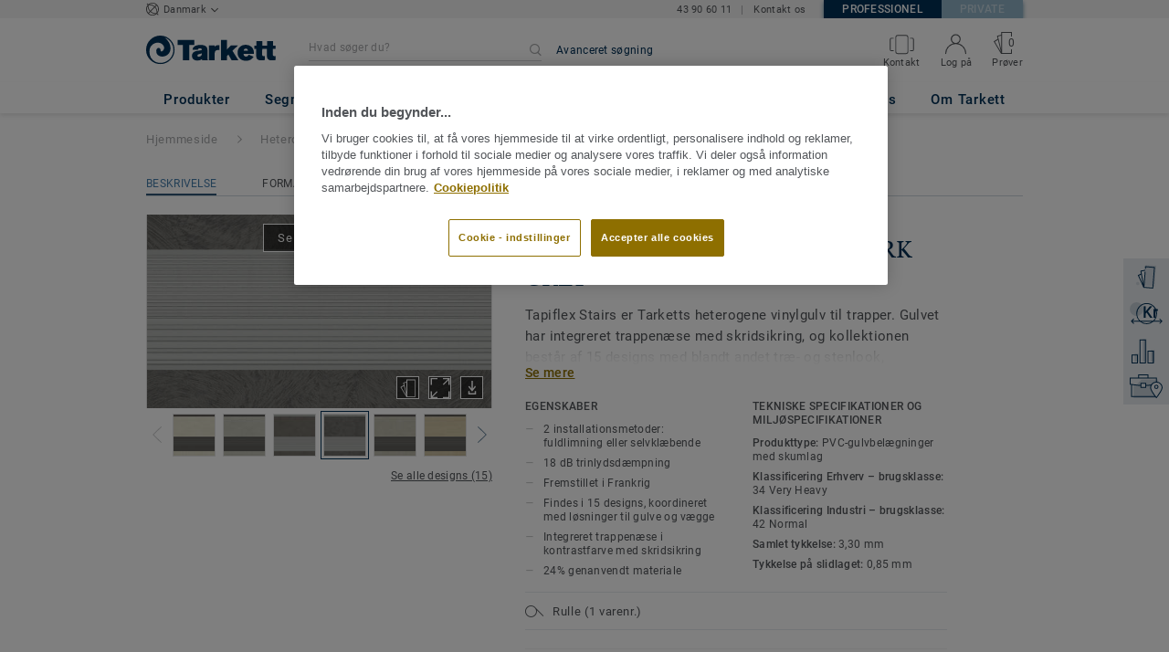

--- FILE ---
content_type: text/html; charset=utf-8
request_url: https://prof.tarkett.dk/da_DK/kollektion-C000292-tapiflex-stairs/esquisse-stairs-dark-grey
body_size: 204643
content:
<!doctype html>
<html data-n-head-ssr lang="da" data-n-head="%7B%22lang%22:%7B%22ssr%22:%22da%22%7D%7D">
<head >
  <meta data-n-head="ssr" charset="UTF-8"><meta data-n-head="ssr" http-equiv="X-UA-Compatible" content="IE=edge"><meta data-n-head="ssr" http-equiv="cleartype" content="on"><meta data-n-head="ssr" name="HandheldFriendly" content="True"><meta data-n-head="ssr" name="MobileOptimized" content="320"><meta data-n-head="ssr" name="viewport" content="width=device-width, initial-scale=1, maximum-scale=1"><meta data-n-head="ssr" data-hid="description" name="description" content="Opdag Esquisse Stairs DARK GREY - Få en sikker og farvekoordineret trappeløsning med Tapiflex Stairs."><meta data-n-head="ssr" property="og:image" content="https://media.tarkett-image.com/large/TH_HE_TAPIFLEX_STAIRS_Esquisse_Stairs_Dark_Grey.jpg"><title>Esquisse Stairs DARK GREY Tapiflex Stairs Heterogene vinylgulve</title><link data-n-head="ssr" rel="icon" href="/favicon.ico?v=2" type="image/x-icon"><link data-n-head="ssr" rel="preconnect" href="https://media.tarkett-image.com"><link data-n-head="ssr" rel="preconnect" href="https://s2epqm9n.tarkett.dk"><link data-n-head="ssr" rel="preconnect" href="https://www.google-analytics.com"><link data-n-head="ssr" rel="preconnect" href="https://stats.g.doubleclick.net"><link data-n-head="ssr" rel="preconnect" href="https://rum-static.pingdom.net"><link data-n-head="ssr" rel="preconnect" href="https://siteintercept.qualtrics.com"><link data-n-head="ssr" rel="preconnect" href="https://connect.facebook.net"><link data-n-head="ssr" rel="preconnect" href="https://www.facebook.com"><link data-n-head="ssr" rel="preconnect" href="https://secure.quantserve.com"><link data-n-head="ssr" rel="preconnect" href="https://rules.quantcount.com"><link data-n-head="ssr" rel="preconnect" href="https://www.google.com"><link data-n-head="ssr" rel="preload" href="/media/img/M/THH_HE_TAPIFLEX_STAIRS_Esquisse_Stairs_Dark_Grey.jpg" as="image"><script data-n-head="ssr" src="/js/lib/picturefill.min.js" type="text/javascript" defer></script><script data-n-head="ssr" src="https://cdn.cookielaw.org/consent/e66740cd-4da9-4d5d-bd93-a9a66b03d0ec/OtAutoBlock.js" type="text/javascript"></script><script data-n-head="ssr" src="https://cdn.cookielaw.org/scripttemplates/otSDKStub.js" type="text/javascript" document-language="true" charset="UTF-8" data-domain-script="e66740cd-4da9-4d5d-bd93-a9a66b03d0ec"></script><script data-n-head="ssr" src="/js/lib/onetrust_script.js" type="text/javascript"></script><script data-n-head="ssr" src="/js/lib/qualtrics_survey.js" type="text/javascript" defer></script><link rel="preload" href="/_nuxt/ccb0cdf.js" as="script"><link rel="preload" href="/_nuxt/commons/app.14ef7bcaee48115c226d.js" as="script"><link rel="preload" href="/_nuxt/vendors/app.c001ccab35039b322eed.js" as="script"><link rel="preload" href="/_nuxt/app.ff7584377738ff27a5b5.js" as="script"><link rel="preload" href="/_nuxt/pages/product_view.7933a57cae8ab780433c.js" as="script"><link rel="preload" href="/_nuxt/vendors/pages/collection_view/pages/product_view.2fba958c6dad78d20b1c.js" as="script"><link rel="preload" href="/_nuxt/0.1ee5ac65b1da6f808eb3.js" as="script"><style data-vue-ssr-id="623df546:0 5dd6181f:0 8dbd53a0:0 e5ec9e92:0 2800ac84:0 9b3d1944:0 6d45ba56:0 af43f796:0 b004c36c:0 5267ab84:0 780a2697:0 239e84f7:0 31e0fe5e:0 75a7192f:0 1456cac8:0 0f8cc92e:0 3df26d61:0 6c8b38b6:0 5b4c686e:0 6fa9a16f:0 a831a542:0 66013347:0 4fd958cc:0 cf1a006a:0 2708de5e:0 6d4ca320:0 7755810a:0 25982220:0 370027a8:0 896d1b00:0 d906f418:0 d906f418:1 57a2ca8a:0 d5b9c3c6:0 5aef4525:0 06a01b4d:0 8143e1b0:0 52838cf9:0 14a1ab90:0 4b54341a:0 17bf57f1:0 9f997906:0 4512368b:0 7f410492:0 62f6f877:0 8d705098:0 8ea23bcc:0 0ca10a90:0 d0620a92:0 fd3af7ae:0 5b99c1ba:0 256b7695:0 88b36af4:0 21c08e5a:0 5b2edbd5:0 9c521436:0 4d24ceb1:0 996d4d54:0 167c4021:0">@font-face{font-family:'Roboto Light';font-style:normal;font-weight:300;font-display:swap;src:url("/css/fonts/Roboto/Light/Roboto-Light.cyrillic-ext.eot");src:local("Roboto Light"),local("Roboto-Light"),url("/css/fonts/Roboto/Light/Roboto-Light.cyrillic-ext.eot?#iefix") format("embedded-opentype"),url("/css/fonts/Roboto/Light/Roboto-Light.cyrillic-ext.woff2") format("woff2"),url("/css/fonts/Roboto/Light/Roboto-Light.cyrillic-ext.woff") format("woff"),url("/css/fonts/Roboto/Light/Roboto-Light.cyrillic-ext.ttf") format("truetype"),url("/css/fonts/Roboto/Light/Roboto-Light.cyrillic-ext.svg#Roboto") format("svg");unicode-range:U+0460-052F, U+1C80-1C88, U+20B4, U+2DE0-2DFF, U+A640-A69F, U+FE2E-FE2F}@font-face{font-family:'Roboto Light';font-style:normal;font-weight:300;font-display:swap;src:url("/css/fonts/Roboto/Light/Roboto-Light.cyrillic.eot");src:local("Roboto Light"),local("Roboto-Light"),url("/css/fonts/Roboto/Light/Roboto-Light.cyrillic.eot?#iefix") format("embedded-opentype"),url("/css/fonts/Roboto/Light/Roboto-Light.cyrillic.woff2") format("woff2"),url("/css/fonts/Roboto/Light/Roboto-Light.cyrillic.woff") format("woff"),url("/css/fonts/Roboto/Light/Roboto-Light.cyrillic.ttf") format("truetype"),url("/css/fonts/Roboto/Light/Roboto-Light.cyrillic.svg#Roboto") format("svg");unicode-range:U+0400-045F, U+0490-0491, U+04B0-04B1, U+2116}@font-face{font-family:'Roboto Light';font-style:normal;font-weight:300;font-display:swap;src:url("/css/fonts/Roboto/Light/Roboto-Light.greek-ext.eot");src:local("Roboto Light"),local("Roboto-Light"),url("/css/fonts/Roboto/Light/Roboto-Light.greek-ext.eot?#iefix") format("embedded-opentype"),url("/css/fonts/Roboto/Light/Roboto-Light.greek-ext.woff2") format("woff2"),url("/css/fonts/Roboto/Light/Roboto-Light.greek-ext.woff") format("woff"),url("/css/fonts/Roboto/Light/Roboto-Light.greek-ext.ttf") format("truetype"),url("/css/fonts/Roboto/Light/Roboto-Light.greek-ext.svg#Roboto") format("svg");unicode-range:U+1F00-1FFF}@font-face{font-family:'Roboto Light';font-style:normal;font-weight:300;font-display:swap;src:url("/css/fonts/Roboto/Light/Roboto-Light.greek.eot");src:local("Roboto Light"),local("Roboto-Light"),url("/css/fonts/Roboto/Light/Roboto-Light.greek.eot?#iefix") format("embedded-opentype"),url("/css/fonts/Roboto/Light/Roboto-Light.greek.woff2") format("woff2"),url("/css/fonts/Roboto/Light/Roboto-Light.greek.woff") format("woff"),url("/css/fonts/Roboto/Light/Roboto-Light.greek.ttf") format("truetype"),url("/css/fonts/Roboto/Light/Roboto-Light.greek.svg#Roboto") format("svg");unicode-range:U+0370-03FF}@font-face{font-family:'Roboto Light';font-style:normal;font-weight:300;font-display:swap;src:url("/css/fonts/Roboto/Light/Roboto-Light.latin-ext.eot");src:local("Roboto Light"),local("Roboto-Light"),url("/css/fonts/Roboto/Light/Roboto-Light.latin-ext.eot?#iefix") format("embedded-opentype"),url("/css/fonts/Roboto/Light/Roboto-Light.latin-ext.woff2") format("woff2"),url("/css/fonts/Roboto/Light/Roboto-Light.latin-ext.woff") format("woff"),url("/css/fonts/Roboto/Light/Roboto-Light.latin-ext.ttf") format("truetype"),url("/css/fonts/Roboto/Light/Roboto-Light.latin-ext.svg#Roboto") format("svg");unicode-range:U+0100-024F, U+0259, U+1E00-1EFF, U+2020, U+20A0-20AB, U+20AD-20CF, U+2113, U+2C60-2C7F, U+A720-A7FF}@font-face{font-family:'Roboto Light';font-style:normal;font-weight:300;font-display:swap;src:url("/css/fonts/Roboto/Light/Roboto-Light.latin.eot");src:local("Roboto Light"),local("Roboto-Light"),url("/css/fonts/Roboto/Light/Roboto-Light.latin.eot?#iefix") format("embedded-opentype"),url("/css/fonts/Roboto/Light/Roboto-Light.latin.woff2") format("woff2"),url("/css/fonts/Roboto/Light/Roboto-Light.latin.woff") format("woff"),url("/css/fonts/Roboto/Light/Roboto-Light.latin.ttf") format("truetype"),url("/css/fonts/Roboto/Light/Roboto-Light.latin.svg#Roboto") format("svg");unicode-range:U+0000-00FF, U+0131, U+0152-0153, U+02BB-02BC, U+02C6, U+02DA, U+02DC, U+2000-206F, U+2074, U+20AC, U+2122, U+2191, U+2193, U+2212, U+2215, U+FEFF, U+FFFD}@font-face{font-family:'Roboto Regular';font-style:normal;font-weight:400;font-display:swap;src:url("/css/fonts/Roboto/Regular/Roboto-Regular.cyrillic-ext.eot");src:local("Roboto"),local("Roboto-Regular"),url("/css/fonts/Roboto/Regular/Roboto-Regular.cyrillic-ext.eot?#iefix") format("embedded-opentype"),url("/css/fonts/Roboto/Regular/Roboto-Regular.cyrillic-ext.woff2") format("woff2"),url("/css/fonts/Roboto/Regular/Roboto-Regular.cyrillic-ext.woff") format("woff"),url("/css/fonts/Roboto/Regular/Roboto-Regular.cyrillic-ext.ttf") format("truetype"),url("/css/fonts/Roboto/Regular/Roboto-Regular.cyrillic-ext.svg#Roboto") format("svg");unicode-range:U+0460-052F, U+1C80-1C88, U+20B4, U+2DE0-2DFF, U+A640-A69F, U+FE2E-FE2F}@font-face{font-family:'Roboto Regular';font-style:normal;font-weight:400;font-display:swap;src:url("/css/fonts/Roboto/Regular/Roboto-Regular.cyrillic.eot");src:local("Roboto"),local("Roboto-Regular"),url("/css/fonts/Roboto/Regular/Roboto-Regular.cyrillic.eot?#iefix") format("embedded-opentype"),url("/css/fonts/Roboto/Regular/Roboto-Regular.cyrillic.woff2") format("woff2"),url("/css/fonts/Roboto/Regular/Roboto-Regular.cyrillic.woff") format("woff"),url("/css/fonts/Roboto/Regular/Roboto-Regular.cyrillic.ttf") format("truetype"),url("/css/fonts/Roboto/Regular/Roboto-Regular.cyrillic.svg#Roboto") format("svg");unicode-range:U+0400-045F, U+0490-0491, U+04B0-04B1, U+2116}@font-face{font-family:'Roboto Regular';font-style:normal;font-weight:400;font-display:swap;src:url("/css/fonts/Roboto/Regular/Roboto-Regular.greek-ext.eot");src:local("Roboto"),local("Roboto-Regular"),url("/css/fonts/Roboto/Regular/Roboto-Regular.greek-ext.eot?#iefix") format("embedded-opentype"),url("/css/fonts/Roboto/Regular/Roboto-Regular.greek-ext.woff2") format("woff2"),url("/css/fonts/Roboto/Regular/Roboto-Regular.greek-ext.woff") format("woff"),url("/css/fonts/Roboto/Regular/Roboto-Regular.greek-ext.ttf") format("truetype"),url("/css/fonts/Roboto/Regular/Roboto-Regular.greek-ext.svg#Roboto") format("svg");unicode-range:U+1F00-1FFF}@font-face{font-family:'Roboto Regular';font-style:normal;font-weight:400;font-display:swap;src:url("/css/fonts/Roboto/Regular/Roboto-Regular.greek.eot");src:local("Roboto"),local("Roboto-Regular"),url("/css/fonts/Roboto/Regular/Roboto-Regular.greek.eot?#iefix") format("embedded-opentype"),url("/css/fonts/Roboto/Regular/Roboto-Regular.greek.woff2") format("woff2"),url("/css/fonts/Roboto/Regular/Roboto-Regular.greek.woff") format("woff"),url("/css/fonts/Roboto/Regular/Roboto-Regular.greek.ttf") format("truetype"),url("/css/fonts/Roboto/Regular/Roboto-Regular.greek.svg#Roboto") format("svg");unicode-range:U+0370-03FF}@font-face{font-family:'Roboto Regular';font-style:normal;font-weight:400;font-display:swap;src:url("/css/fonts/Roboto/Regular/Roboto-Regular.latin-ext.eot");src:local("Roboto"),local("Roboto-Regular"),url("/css/fonts/Roboto/Regular/Roboto-Regular.latin-ext.eot?#iefix") format("embedded-opentype"),url("/css/fonts/Roboto/Regular/Roboto-Regular.latin-ext.woff2") format("woff2"),url("/css/fonts/Roboto/Regular/Roboto-Regular.latin-ext.woff") format("woff"),url("/css/fonts/Roboto/Regular/Roboto-Regular.latin-ext.ttf") format("truetype"),url("/css/fonts/Roboto/Regular/Roboto-Regular.latin-ext.svg#Roboto") format("svg");unicode-range:U+0100-024F, U+0259, U+1E00-1EFF, U+2020, U+20A0-20AB, U+20AD-20CF, U+2113, U+2C60-2C7F, U+A720-A7FF}@font-face{font-family:'Roboto Regular';font-style:normal;font-weight:400;font-display:swap;src:url("/css/fonts/Roboto/Regular/Roboto-Regular.latin.eot");src:local("Roboto"),local("Roboto-Regular"),url("/css/fonts/Roboto/Regular/Roboto-Regular.latin.eot?#iefix") format("embedded-opentype"),url("/css/fonts/Roboto/Regular/Roboto-Regular.latin.woff2") format("woff2"),url("/css/fonts/Roboto/Regular/Roboto-Regular.latin.woff") format("woff"),url("/css/fonts/Roboto/Regular/Roboto-Regular.latin.ttf") format("truetype"),url("/css/fonts/Roboto/Regular/Roboto-Regular.latin.svg#Roboto") format("svg");unicode-range:U+0000-00FF, U+0131, U+0152-0153, U+02BB-02BC, U+02C6, U+02DA, U+02DC, U+2000-206F, U+2074, U+20AC, U+2122, U+2191, U+2193, U+2212, U+2215, U+FEFF, U+FFFD}@font-face{font-family:'Roboto Medium';font-style:normal;font-weight:500;font-display:swap;src:url("/css/fonts/Roboto/Medium/Roboto-Medium.cyrillic-ext.eot");src:local("Roboto Medium"),local("Roboto-Medium"),url("/css/fonts/Roboto/Medium/Roboto-Medium.cyrillic-ext.eot?#iefix") format("embedded-opentype"),url("/css/fonts/Roboto/Medium/Roboto-Medium.cyrillic-ext.woff2") format("woff2"),url("/css/fonts/Roboto/Medium/Roboto-Medium.cyrillic-ext.woff") format("woff"),url("/css/fonts/Roboto/Medium/Roboto-Medium.cyrillic-ext.ttf") format("truetype"),url("/css/fonts/Roboto/Medium/Roboto-Medium.cyrillic-ext.svg#Roboto") format("svg");unicode-range:U+0460-052F, U+1C80-1C88, U+20B4, U+2DE0-2DFF, U+A640-A69F, U+FE2E-FE2F}@font-face{font-family:'Roboto Medium';font-style:normal;font-weight:500;font-display:swap;src:url("/css/fonts/Roboto/Medium/Roboto-Medium.cyrillic.eot");src:local("Roboto Medium"),local("Roboto-Medium"),url("/css/fonts/Roboto/Medium/Roboto-Medium.cyrillic.eot?#iefix") format("embedded-opentype"),url("/css/fonts/Roboto/Medium/Roboto-Medium.cyrillic.woff2") format("woff2"),url("/css/fonts/Roboto/Medium/Roboto-Medium.cyrillic.woff") format("woff"),url("/css/fonts/Roboto/Medium/Roboto-Medium.cyrillic.ttf") format("truetype"),url("/css/fonts/Roboto/Medium/Roboto-Medium.cyrillic.svg#Roboto") format("svg");unicode-range:U+0400-045F, U+0490-0491, U+04B0-04B1, U+2116}@font-face{font-family:'Roboto Medium';font-style:normal;font-weight:500;font-display:swap;src:url("/css/fonts/Roboto/Medium/Roboto-Medium.greek-ext.eot");src:local("Roboto Medium"),local("Roboto-Medium"),url("/css/fonts/Roboto/Medium/Roboto-Medium.greek-ext.eot?#iefix") format("embedded-opentype"),url("/css/fonts/Roboto/Medium/Roboto-Medium.greek-ext.woff2") format("woff2"),url("/css/fonts/Roboto/Medium/Roboto-Medium.greek-ext.woff") format("woff"),url("/css/fonts/Roboto/Medium/Roboto-Medium.greek-ext.ttf") format("truetype"),url("/css/fonts/Roboto/Medium/Roboto-Medium.greek-ext.svg#Roboto") format("svg");unicode-range:U+1F00-1FFF}@font-face{font-family:'Roboto Medium';font-style:normal;font-weight:500;font-display:swap;src:url("/css/fonts/Roboto/Medium/Roboto-Medium.greek.eot");src:local("Roboto Medium"),local("Roboto-Medium"),url("/css/fonts/Roboto/Medium/Roboto-Medium.greek.eot?#iefix") format("embedded-opentype"),url("/css/fonts/Roboto/Medium/Roboto-Medium.greek.woff2") format("woff2"),url("/css/fonts/Roboto/Medium/Roboto-Medium.greek.woff") format("woff"),url("/css/fonts/Roboto/Medium/Roboto-Medium.greek.ttf") format("truetype"),url("/css/fonts/Roboto/Medium/Roboto-Medium.greek.svg#Roboto") format("svg");unicode-range:U+0370-03FF}@font-face{font-family:'Roboto Medium';font-style:normal;font-weight:500;font-display:swap;src:url("/css/fonts/Roboto/Medium/Roboto-Medium.latin-ext.eot");src:local("Roboto Medium"),local("Roboto-Medium"),url("/css/fonts/Roboto/Medium/Roboto-Medium.latin-ext.eot?#iefix") format("embedded-opentype"),url("/css/fonts/Roboto/Medium/Roboto-Medium.latin-ext.woff2") format("woff2"),url("/css/fonts/Roboto/Medium/Roboto-Medium.latin-ext.woff") format("woff"),url("/css/fonts/Roboto/Medium/Roboto-Medium.latin-ext.ttf") format("truetype"),url("/css/fonts/Roboto/Medium/Roboto-Medium.latin-ext.svg#Roboto") format("svg");unicode-range:U+0100-024F, U+0259, U+1E00-1EFF, U+2020, U+20A0-20AB, U+20AD-20CF, U+2113, U+2C60-2C7F, U+A720-A7FF}@font-face{font-family:'Roboto Medium';font-style:normal;font-weight:500;font-display:swap;src:url("/css/fonts/Roboto/Medium/Roboto-Medium.latin.eot");src:local("Roboto Medium"),local("Roboto-Medium"),url("/css/fonts/Roboto/Medium/Roboto-Medium.latin.eot?#iefix") format("embedded-opentype"),url("/css/fonts/Roboto/Medium/Roboto-Medium.latin.woff2") format("woff2"),url("/css/fonts/Roboto/Medium/Roboto-Medium.latin.woff") format("woff"),url("/css/fonts/Roboto/Medium/Roboto-Medium.latin.ttf") format("truetype"),url("/css/fonts/Roboto/Medium/Roboto-Medium.latin.svg#Roboto") format("svg");unicode-range:U+0000-00FF, U+0131, U+0152-0153, U+02BB-02BC, U+02C6, U+02DA, U+02DC, U+2000-206F, U+2074, U+20AC, U+2122, U+2191, U+2193, U+2212, U+2215, U+FEFF, U+FFFD}@font-face{font-family:'Roboto Bold';font-style:normal;font-weight:700;font-display:swap;src:url("/css/fonts/Roboto/Bold/Roboto-Bold.cyrillic-ext.eot");src:local("Roboto Bold"),local("Roboto-Bold"),url("/css/fonts/Roboto/Bold/Roboto-Bold.cyrillic-ext.eot?#iefix") format("embedded-opentype"),url("/css/fonts/Roboto/Bold/Roboto-Bold.cyrillic-ext.woff2") format("woff2"),url("/css/fonts/Roboto/Bold/Roboto-Bold.cyrillic-ext.woff") format("woff"),url("/css/fonts/Roboto/Bold/Roboto-Bold.cyrillic-ext.ttf") format("truetype"),url("/css/fonts/Roboto/Bold/Roboto-Bold.cyrillic-ext.svg#Roboto") format("svg");unicode-range:U+0460-052F, U+1C80-1C88, U+20B4, U+2DE0-2DFF, U+A640-A69F, U+FE2E-FE2F}@font-face{font-family:'Roboto Bold';font-style:normal;font-weight:700;font-display:swap;src:url("/css/fonts/Roboto/Bold/Roboto-Bold.cyrillic.eot");src:local("Roboto Bold"),local("Roboto-Bold"),url("/css/fonts/Roboto/Bold/Roboto-Bold.cyrillic.eot?#iefix") format("embedded-opentype"),url("/css/fonts/Roboto/Bold/Roboto-Bold.cyrillic.woff2") format("woff2"),url("/css/fonts/Roboto/Bold/Roboto-Bold.cyrillic.woff") format("woff"),url("/css/fonts/Roboto/Bold/Roboto-Bold.cyrillic.ttf") format("truetype"),url("/css/fonts/Roboto/Bold/Roboto-Bold.cyrillic.svg#Roboto") format("svg");unicode-range:U+0400-045F, U+0490-0491, U+04B0-04B1, U+2116}@font-face{font-family:'Roboto Bold';font-style:normal;font-weight:700;font-display:swap;src:url("/css/fonts/Roboto/Bold/Roboto-Bold.greek-ext.eot");src:local("Roboto Bold"),local("Roboto-Bold"),url("/css/fonts/Roboto/Bold/Roboto-Bold.greek-ext.eot?#iefix") format("embedded-opentype"),url("/css/fonts/Roboto/Bold/Roboto-Bold.greek-ext.woff2") format("woff2"),url("/css/fonts/Roboto/Bold/Roboto-Bold.greek-ext.woff") format("woff"),url("/css/fonts/Roboto/Bold/Roboto-Bold.greek-ext.ttf") format("truetype"),url("/css/fonts/Roboto/Bold/Roboto-Bold.greek-ext.svg#Roboto") format("svg");unicode-range:U+1F00-1FFF}@font-face{font-family:'Roboto Bold';font-style:normal;font-weight:700;font-display:swap;src:url("/css/fonts/Roboto/Bold/Roboto-Bold.greek.eot");src:local("Roboto Bold"),local("Roboto-Bold"),url("/css/fonts/Roboto/Bold/Roboto-Bold.greek.eot?#iefix") format("embedded-opentype"),url("/css/fonts/Roboto/Bold/Roboto-Bold.greek.woff2") format("woff2"),url("/css/fonts/Roboto/Bold/Roboto-Bold.greek.woff") format("woff"),url("/css/fonts/Roboto/Bold/Roboto-Bold.greek.ttf") format("truetype"),url("/css/fonts/Roboto/Bold/Roboto-Bold.greek.svg#Roboto") format("svg");unicode-range:U+0370-03FF}@font-face{font-family:'Roboto Bold';font-style:normal;font-weight:700;font-display:swap;src:url("/css/fonts/Roboto/Bold/Roboto-Bold.latin-ext.eot");src:local("Roboto Bold"),local("Roboto-Bold"),url("/css/fonts/Roboto/Bold/Roboto-Bold.latin-ext.eot?#iefix") format("embedded-opentype"),url("/css/fonts/Roboto/Bold/Roboto-Bold.latin-ext.woff2") format("woff2"),url("/css/fonts/Roboto/Bold/Roboto-Bold.latin-ext.woff") format("woff"),url("/css/fonts/Roboto/Bold/Roboto-Bold.latin-ext.ttf") format("truetype"),url("/css/fonts/Roboto/Bold/Roboto-Bold.latin-ext.svg#Roboto") format("svg");unicode-range:U+0100-024F, U+0259, U+1E00-1EFF, U+2020, U+20A0-20AB, U+20AD-20CF, U+2113, U+2C60-2C7F, U+A720-A7FF}@font-face{font-family:'Roboto Bold';font-style:normal;font-weight:700;font-display:swap;src:url("/css/fonts/Roboto/Bold/Roboto-Bold.latin.eot");src:local("Roboto Bold"),local("Roboto-Bold"),url("/css/fonts/Roboto/Bold/Roboto-Bold.latin.eot?#iefix") format("embedded-opentype"),url("/css/fonts/Roboto/Bold/Roboto-Bold.latin.woff2") format("woff2"),url("/css/fonts/Roboto/Bold/Roboto-Bold.latin.woff") format("woff"),url("/css/fonts/Roboto/Bold/Roboto-Bold.latin.ttf") format("truetype"),url("/css/fonts/Roboto/Bold/Roboto-Bold.latin.svg#Roboto") format("svg");unicode-range:U+0000-00FF, U+0131, U+0152-0153, U+02BB-02BC, U+02C6, U+02DA, U+02DC, U+2000-206F, U+2074, U+20AC, U+2122, U+2191, U+2193, U+2212, U+2215, U+FEFF, U+FFFD}@font-face{font-family:'Georgia Regular';src:local("Georgia"),url("/css/fonts/Georgia/Georgia.woff2") format("woff2"),url("/css/fonts/Georgia/Georgia.woff") format("woff"),url("/css/fonts/Georgia/Georgia.ttf") format("truetype"),url("/css/fonts/Georgia/Georgia.otf") format("opentype"),url("/css/fonts/Georgia/Georgia.eot") format("embedded-opentype"),url("/css/fonts/Georgia/Georgia.eot?#iefix") format("embedded-opentype");font-display:swap}/*! normalize.css v3.0.1 | MIT License | git.io/normalize */html{font-family:sans-serif;-ms-text-size-adjust:100%;-webkit-text-size-adjust:100%}body{margin:0}article,aside,details,figcaption,figure,footer,header,hgroup,main,nav,section,summary{display:block}audio,canvas,progress,video{display:inline-block;vertical-align:baseline}audio:not([controls]){display:none;height:0}[hidden],template{display:none}a{background:transparent}a:active,a:hover{outline:0}abbr[title]{border-bottom:1px dotted}b,strong{font-weight:bold}dfn{font-style:italic}h1{font-size:2em;margin:0.67em 0}mark{background:#ff0;color:#000}small{font-size:80%}sub,sup{font-size:75%;line-height:0;position:relative;vertical-align:baseline}sup{top:-0.5em}sub{bottom:-0.25em}img{border:0}svg:not(:root){overflow:hidden}figure{margin:1em 40px}hr{box-sizing:content-box;height:0}pre{overflow:auto}code,kbd,pre,samp{font-family:monospace, monospace;font-size:1em}button,input,optgroup,select,textarea{color:inherit;font:inherit;margin:0}button{overflow:visible}button,select{text-transform:none}button,html input[type="button"],input[type="reset"],input[type="submit"]{-webkit-appearance:button;cursor:pointer}button[disabled],html input[disabled]{cursor:default}button::-moz-focus-inner,input::-moz-focus-inner{border:0;padding:0}input{line-height:normal}input[type="checkbox"],input[type="radio"]{box-sizing:border-box;padding:0}input[type="number"]::-webkit-inner-spin-button,input[type="number"]::-webkit-outer-spin-button{height:auto}input[type="search"]{-webkit-appearance:textfield;box-sizing:content-box}input[type="search"]::-webkit-search-cancel-button,input[type="search"]::-webkit-search-decoration{-webkit-appearance:none}fieldset{border:1px solid #c0c0c0;margin:0 2px;padding:0.35em 0.625em 0.75em}legend{border:0;padding:0}textarea{overflow:auto}optgroup{font-weight:bold}table{border-collapse:collapse;border-spacing:0}td,th{padding:0}.container{margin-right:auto;margin-left:auto;padding-left:15px;padding-right:15px}.container:before,.container:after{content:" ";display:table}.container:after{clear:both}@media (min-width: 640px){.container{width:750px}}@media (min-width: 768px){.container{width:970px}}@media (min-width: 990px){.container{width:1170px}}.container-fluid{margin-right:auto;margin-left:auto;padding-left:15px;padding-right:15px;min-height:100vh;width:100%;display:flex;flex-direction:column}.container-fluid:before,.container-fluid:after{content:" ";display:table}.container-fluid:after{clear:both}.row{margin-left:-15px;margin-right:-15px}.row:before,.row:after{content:" ";display:table}.row:after{clear:both}.col-xs-1,.col-sm-1,.col-md-1,.col-lg-1,.col-xs-2,.col-sm-2,.col-md-2,.col-lg-2,.col-xs-3,.col-sm-3,.col-md-3,.col-lg-3,.col-xs-4,.col-sm-4,.col-md-4,.col-lg-4,.col-xs-5,.col-sm-5,.col-md-5,.col-lg-5,.col-xs-6,.col-sm-6,.col-md-6,.col-lg-6,.col-xs-7,.col-sm-7,.col-md-7,.col-lg-7,.col-xs-8,.col-sm-8,.col-md-8,.col-lg-8,.col-xs-9,.col-sm-9,.col-md-9,.col-lg-9,.col-xs-10,.col-sm-10,.col-md-10,.col-lg-10,.col-xs-11,.col-sm-11,.col-md-11,.col-lg-11,.col-xs-12,.col-sm-12,.col-md-12,.col-lg-12{position:relative;min-height:1px;padding-left:15px;padding-right:15px}.col-xs-1,.col-xs-2,.col-xs-3,.col-xs-4,.col-xs-5,.col-xs-6,.col-xs-7,.col-xs-8,.col-xs-9,.col-xs-10,.col-xs-11,.col-xs-12{float:left}.col-xs-1{width:8.33333%}.col-xs-2{width:16.66667%}.col-xs-3{width:25%}.col-xs-4{width:33.33333%}.col-xs-5{width:41.66667%}.col-xs-6{width:50%}.col-xs-7{width:58.33333%}.col-xs-8{width:66.66667%}.col-xs-9{width:75%}.col-xs-10{width:83.33333%}.col-xs-11{width:91.66667%}.col-xs-12{width:100%}.col-xs-pull-0{right:auto}.col-xs-pull-1{right:8.33333%}.col-xs-pull-2{right:16.66667%}.col-xs-pull-3{right:25%}.col-xs-pull-4{right:33.33333%}.col-xs-pull-5{right:41.66667%}.col-xs-pull-6{right:50%}.col-xs-pull-7{right:58.33333%}.col-xs-pull-8{right:66.66667%}.col-xs-pull-9{right:75%}.col-xs-pull-10{right:83.33333%}.col-xs-pull-11{right:91.66667%}.col-xs-pull-12{right:100%}.col-xs-push-0{left:auto}.col-xs-push-1{left:8.33333%}.col-xs-push-2{left:16.66667%}.col-xs-push-3{left:25%}.col-xs-push-4{left:33.33333%}.col-xs-push-5{left:41.66667%}.col-xs-push-6{left:50%}.col-xs-push-7{left:58.33333%}.col-xs-push-8{left:66.66667%}.col-xs-push-9{left:75%}.col-xs-push-10{left:83.33333%}.col-xs-push-11{left:91.66667%}.col-xs-push-12{left:100%}.col-xs-offset-0{margin-left:0%}.col-xs-offset-1{margin-left:8.33333%}.col-xs-offset-2{margin-left:16.66667%}.col-xs-offset-3{margin-left:25%}.col-xs-offset-4{margin-left:33.33333%}.col-xs-offset-5{margin-left:41.66667%}.col-xs-offset-6{margin-left:50%}.col-xs-offset-7{margin-left:58.33333%}.col-xs-offset-8{margin-left:66.66667%}.col-xs-offset-9{margin-left:75%}.col-xs-offset-10{margin-left:83.33333%}.col-xs-offset-11{margin-left:91.66667%}.col-xs-offset-12{margin-left:100%}@media (min-width: 640px){.col-sm-1,.col-sm-2,.col-sm-3,.col-sm-4,.col-sm-5,.col-sm-6,.col-sm-7,.col-sm-8,.col-sm-9,.col-sm-10,.col-sm-11,.col-sm-12{float:left}.col-sm-1{width:8.33333%}.col-sm-2{width:16.66667%}.col-sm-3{width:25%}.col-sm-4{width:33.33333%}.col-sm-5{width:41.66667%}.col-sm-6{width:50%}.col-sm-7{width:58.33333%}.col-sm-8{width:66.66667%}.col-sm-9{width:75%}.col-sm-10{width:83.33333%}.col-sm-11{width:91.66667%}.col-sm-12{width:100%}.col-sm-pull-0{right:auto}.col-sm-pull-1{right:8.33333%}.col-sm-pull-2{right:16.66667%}.col-sm-pull-3{right:25%}.col-sm-pull-4{right:33.33333%}.col-sm-pull-5{right:41.66667%}.col-sm-pull-6{right:50%}.col-sm-pull-7{right:58.33333%}.col-sm-pull-8{right:66.66667%}.col-sm-pull-9{right:75%}.col-sm-pull-10{right:83.33333%}.col-sm-pull-11{right:91.66667%}.col-sm-pull-12{right:100%}.col-sm-push-0{left:auto}.col-sm-push-1{left:8.33333%}.col-sm-push-2{left:16.66667%}.col-sm-push-3{left:25%}.col-sm-push-4{left:33.33333%}.col-sm-push-5{left:41.66667%}.col-sm-push-6{left:50%}.col-sm-push-7{left:58.33333%}.col-sm-push-8{left:66.66667%}.col-sm-push-9{left:75%}.col-sm-push-10{left:83.33333%}.col-sm-push-11{left:91.66667%}.col-sm-push-12{left:100%}.col-sm-offset-0{margin-left:0%}.col-sm-offset-1{margin-left:8.33333%}.col-sm-offset-2{margin-left:16.66667%}.col-sm-offset-3{margin-left:25%}.col-sm-offset-4{margin-left:33.33333%}.col-sm-offset-5{margin-left:41.66667%}.col-sm-offset-6{margin-left:50%}.col-sm-offset-7{margin-left:58.33333%}.col-sm-offset-8{margin-left:66.66667%}.col-sm-offset-9{margin-left:75%}.col-sm-offset-10{margin-left:83.33333%}.col-sm-offset-11{margin-left:91.66667%}.col-sm-offset-12{margin-left:100%}}@media (min-width: 768px){.col-md-1,.col-md-2,.col-md-3,.col-md-4,.col-md-5,.col-md-6,.col-md-7,.col-md-8,.col-md-9,.col-md-10,.col-md-11,.col-md-12{float:left}.col-md-1{width:8.33333%}.col-md-2{width:16.66667%}.col-md-3{width:25%}.col-md-4{width:33.33333%}.col-md-5{width:41.66667%}.col-md-6{width:50%}.col-md-7{width:58.33333%}.col-md-8{width:66.66667%}.col-md-9{width:75%}.col-md-10{width:83.33333%}.col-md-11{width:91.66667%}.col-md-12{width:100%}.col-md-pull-0{right:auto}.col-md-pull-1{right:8.33333%}.col-md-pull-2{right:16.66667%}.col-md-pull-3{right:25%}.col-md-pull-4{right:33.33333%}.col-md-pull-5{right:41.66667%}.col-md-pull-6{right:50%}.col-md-pull-7{right:58.33333%}.col-md-pull-8{right:66.66667%}.col-md-pull-9{right:75%}.col-md-pull-10{right:83.33333%}.col-md-pull-11{right:91.66667%}.col-md-pull-12{right:100%}.col-md-push-0{left:auto}.col-md-push-1{left:8.33333%}.col-md-push-2{left:16.66667%}.col-md-push-3{left:25%}.col-md-push-4{left:33.33333%}.col-md-push-5{left:41.66667%}.col-md-push-6{left:50%}.col-md-push-7{left:58.33333%}.col-md-push-8{left:66.66667%}.col-md-push-9{left:75%}.col-md-push-10{left:83.33333%}.col-md-push-11{left:91.66667%}.col-md-push-12{left:100%}.col-md-offset-0{margin-left:0%}.col-md-offset-1{margin-left:8.33333%}.col-md-offset-2{margin-left:16.66667%}.col-md-offset-3{margin-left:25%}.col-md-offset-4{margin-left:33.33333%}.col-md-offset-5{margin-left:41.66667%}.col-md-offset-6{margin-left:50%}.col-md-offset-7{margin-left:58.33333%}.col-md-offset-8{margin-left:66.66667%}.col-md-offset-9{margin-left:75%}.col-md-offset-10{margin-left:83.33333%}.col-md-offset-11{margin-left:91.66667%}.col-md-offset-12{margin-left:100%}}@media (min-width: 990px){.col-lg-1,.col-lg-2,.col-lg-3,.col-lg-4,.col-lg-5,.col-lg-6,.col-lg-7,.col-lg-8,.col-lg-9,.col-lg-10,.col-lg-11,.col-lg-12{float:left}.col-lg-1{width:8.33333%}.col-lg-2{width:16.66667%}.col-lg-3{width:25%}.col-lg-4{width:33.33333%}.col-lg-5{width:41.66667%}.col-lg-6{width:50%}.col-lg-7{width:58.33333%}.col-lg-8{width:66.66667%}.col-lg-9{width:75%}.col-lg-10{width:83.33333%}.col-lg-11{width:91.66667%}.col-lg-12{width:100%}.col-lg-pull-0{right:auto}.col-lg-pull-1{right:8.33333%}.col-lg-pull-2{right:16.66667%}.col-lg-pull-3{right:25%}.col-lg-pull-4{right:33.33333%}.col-lg-pull-5{right:41.66667%}.col-lg-pull-6{right:50%}.col-lg-pull-7{right:58.33333%}.col-lg-pull-8{right:66.66667%}.col-lg-pull-9{right:75%}.col-lg-pull-10{right:83.33333%}.col-lg-pull-11{right:91.66667%}.col-lg-pull-12{right:100%}.col-lg-push-0{left:auto}.col-lg-push-1{left:8.33333%}.col-lg-push-2{left:16.66667%}.col-lg-push-3{left:25%}.col-lg-push-4{left:33.33333%}.col-lg-push-5{left:41.66667%}.col-lg-push-6{left:50%}.col-lg-push-7{left:58.33333%}.col-lg-push-8{left:66.66667%}.col-lg-push-9{left:75%}.col-lg-push-10{left:83.33333%}.col-lg-push-11{left:91.66667%}.col-lg-push-12{left:100%}.col-lg-offset-0{margin-left:0%}.col-lg-offset-1{margin-left:8.33333%}.col-lg-offset-2{margin-left:16.66667%}.col-lg-offset-3{margin-left:25%}.col-lg-offset-4{margin-left:33.33333%}.col-lg-offset-5{margin-left:41.66667%}.col-lg-offset-6{margin-left:50%}.col-lg-offset-7{margin-left:58.33333%}.col-lg-offset-8{margin-left:66.66667%}.col-lg-offset-9{margin-left:75%}.col-lg-offset-10{margin-left:83.33333%}.col-lg-offset-11{margin-left:91.66667%}.col-lg-offset-12{margin-left:100%}}.carousel{position:relative}.carousel-inner{position:relative;overflow:hidden;width:100%}.carousel-inner>.item{display:none;position:relative;-webkit-transition:0.6s ease-in-out left;-o-transition:0.6s ease-in-out left;transition:0.6s ease-in-out left}.carousel-inner>.item>img,.carousel-inner>.item>a>img{display:block;max-width:100%;height:auto;line-height:1}@media all and (transform-3d), (-webkit-transform-3d){.carousel-inner>.item{-webkit-transition:-webkit-transform 0.6s ease-in-out;-moz-transition:-moz-transform 0.6s ease-in-out;-o-transition:-o-transform 0.6s ease-in-out;transition:transform 0.6s ease-in-out;-webkit-backface-visibility:hidden;-moz-backface-visibility:hidden;backface-visibility:hidden;-webkit-perspective:1000px;-moz-perspective:1000px;perspective:1000px}.carousel-inner>.item.next,.carousel-inner>.item.active.right{-webkit-transform:translate3d(100%, 0, 0);transform:translate3d(100%, 0, 0);left:0}.carousel-inner>.item.prev,.carousel-inner>.item.active.left{-webkit-transform:translate3d(-100%, 0, 0);transform:translate3d(-100%, 0, 0);left:0}.carousel-inner>.item.next.left,.carousel-inner>.item.prev.right,.carousel-inner>.item.active{-webkit-transform:translate3d(0, 0, 0);transform:translate3d(0, 0, 0);left:0}}.carousel-inner>.active,.carousel-inner>.next,.carousel-inner>.prev{display:block}.carousel-inner>.active{left:0}.carousel-inner>.next,.carousel-inner>.prev{position:absolute;top:0;width:100%}.carousel-inner>.next{left:100%}.carousel-inner>.prev{left:-100%}.carousel-inner>.next.left,.carousel-inner>.prev.right{left:0}.carousel-inner>.active.left{left:-100%}.carousel-inner>.active.right{left:100%}.carousel-control{position:absolute;top:0;left:0;bottom:0;width:15%;opacity:.5;filter:alpha(opacity=50);font-size:20px;color:#fff;text-align:center;text-shadow:0 1px 2px rgba(0,0,0,0.6);background-color:rgba(0,0,0,0)}.carousel-control.left{background-image:-webkit-linear-gradient(left, rgba(0,0,0,0.5) 0%, rgba(0,0,0,0.0001) 100%);background-image:-o-linear-gradient(left, rgba(0,0,0,0.5) 0%, rgba(0,0,0,0.0001) 100%);background-image:linear-gradient(to right, rgba(0,0,0,0.5) 0%, rgba(0,0,0,0.0001) 100%);background-repeat:repeat-x;filter:progid:DXImageTransform.Microsoft.gradient(startColorstr='#80000000', endColorstr='#00000000', GradientType=1)}.carousel-control.right{left:auto;right:0;background-image:-webkit-linear-gradient(left, rgba(0,0,0,0.0001) 0%, rgba(0,0,0,0.5) 100%);background-image:-o-linear-gradient(left, rgba(0,0,0,0.0001) 0%, rgba(0,0,0,0.5) 100%);background-image:linear-gradient(to right, rgba(0,0,0,0.0001) 0%, rgba(0,0,0,0.5) 100%);background-repeat:repeat-x;filter:progid:DXImageTransform.Microsoft.gradient(startColorstr='#00000000', endColorstr='#80000000', GradientType=1)}.carousel-control:hover,.carousel-control:focus{outline:0;color:#fff;text-decoration:none;opacity:.9;filter:alpha(opacity=90)}.carousel-control .icon-prev,.carousel-control .icon-next,.carousel-control .glyphicon-chevron-left,.carousel-control .glyphicon-chevron-right{position:absolute;top:50%;margin-top:-10px;z-index:5;display:inline-block}.carousel-control .icon-prev,.carousel-control .glyphicon-chevron-left{left:50%;margin-left:-10px}.carousel-control .icon-next,.carousel-control .glyphicon-chevron-right{right:50%;margin-right:-10px}.carousel-control .icon-prev,.carousel-control .icon-next{width:20px;height:20px;line-height:1;font-family:serif}.carousel-control .icon-prev:before{content:'\2039'}.carousel-control .icon-next:before{content:'\203a'}.carousel-indicators{position:absolute;bottom:10px;left:50%;z-index:15;width:60%;margin-left:-30%;padding-left:0;list-style:none;text-align:center}.carousel-indicators li{display:inline-block;width:10px;height:10px;margin:1px;text-indent:-999px;border:1px solid #fff;border-radius:10px;cursor:pointer;background-color:#000 \9;background-color:rgba(0,0,0,0)}.carousel-indicators .active{margin:0;width:12px;height:12px;background-color:#fff}.carousel-caption{position:absolute;left:15%;right:15%;bottom:20px;z-index:10;padding-top:20px;padding-bottom:20px;color:#fff;text-align:center;text-shadow:0 1px 2px rgba(0,0,0,0.6)}.carousel-caption .btn{text-shadow:none}@media screen and (min-width: 640px){.carousel-control .glyphicon-chevron-left,.carousel-control .glyphicon-chevron-right,.carousel-control .icon-prev,.carousel-control .icon-next{width:30px;height:30px;margin-top:-10px;font-size:30px}.carousel-control .glyphicon-chevron-left,.carousel-control .icon-prev{margin-left:-10px}.carousel-control .glyphicon-chevron-right,.carousel-control .icon-next{margin-right:-10px}.carousel-caption{left:20%;right:20%;padding-bottom:30px}.carousel-indicators{bottom:20px}}.fade{opacity:0;-webkit-transition:opacity 0.15s linear;-o-transition:opacity 0.15s linear;transition:opacity 0.15s linear}.fade.in{opacity:1}.collapse{display:none}.collapse.in{display:block}tr.collapse.in{display:table-row}tbody.collapse.in{display:table-row-group}.collapsing{position:relative;height:0;overflow:hidden;-webkit-transition-property:height,visibility;transition-property:height,visibility;-webkit-transition-duration:0.35s;transition-duration:0.35s;-webkit-transition-timing-function:ease;transition-timing-function:ease}fieldset{padding:0;margin:0;border:0;min-width:0}legend{display:block;width:100%;padding:0;margin-bottom:20px;font-size:21px;line-height:inherit;color:#333;border:0;border-bottom:1px solid #e5e5e5}label{display:inline-block;max-width:100%;margin-bottom:5px;font-weight:bold}input[type="search"]{-webkit-box-sizing:border-box;-moz-box-sizing:border-box;box-sizing:border-box}input[type="radio"],input[type="checkbox"]{margin:4px 0 0;margin-top:1px \9;line-height:normal}input[type="file"]{display:block}input[type="range"]{display:block;width:100%}select[multiple],select[size]{height:auto}input[type="file"]:focus,input[type="radio"]:focus,input[type="checkbox"]:focus{outline:5px auto -webkit-focus-ring-color;outline-offset:-2px}output{display:block;padding-top:7px;font-size:14px;line-height:1.42857;color:#555}.form-control{display:block;width:100%;height:34px;padding:6px 12px;font-size:14px;line-height:1.42857;color:#555;background-color:#fff;background-image:none;border:1px solid #ccc;border-radius:4px;-webkit-box-shadow:inset 0 1px 1px rgba(0,0,0,0.075);box-shadow:inset 0 1px 1px rgba(0,0,0,0.075);-webkit-transition:border-color ease-in-out 0.15s,box-shadow ease-in-out 0.15s;-o-transition:border-color ease-in-out 0.15s,box-shadow ease-in-out 0.15s;transition:border-color ease-in-out 0.15s,box-shadow ease-in-out 0.15s}.form-control:focus{border-color:#66afe9;outline:0;-webkit-box-shadow:inset 0 1px 1px rgba(0,0,0,0.075),0 0 8px rgba(102,175,233,0.6);box-shadow:inset 0 1px 1px rgba(0,0,0,0.075),0 0 8px rgba(102,175,233,0.6)}.form-control::-moz-placeholder{color:#999;font-size:15px;line-height:23px;opacity:1}.form-control:-ms-input-placeholder{color:#999;font-size:15px;line-height:23px}.form-control::-webkit-input-placeholder{color:#999;font-size:15px;line-height:23px}.form-control--bg-behavior{background-color:#F7F7F7}.form-control::-ms-expand{border:0;background-color:transparent}.form-control[disabled],.form-control[readonly],fieldset[disabled] .form-control{background-color:#eee;opacity:1}.form-control[disabled],fieldset[disabled] .form-control{cursor:not-allowed}textarea.form-control{height:auto}input[type="search"]{-webkit-appearance:none}@media screen and (-webkit-min-device-pixel-ratio: 0){input[type="date"].form-control,input[type="time"].form-control,input[type="datetime-local"].form-control,input[type="month"].form-control{line-height:34px}input[type="date"].input-sm,.input-group-sm input[type="date"],input[type="time"].input-sm,.input-group-sm input[type="time"],input[type="datetime-local"].input-sm,.input-group-sm input[type="datetime-local"],input[type="month"].input-sm,.input-group-sm input[type="month"]{line-height:30px}input[type="date"].input-lg,.input-group-lg input[type="date"],input[type="time"].input-lg,.input-group-lg input[type="time"],input[type="datetime-local"].input-lg,.input-group-lg input[type="datetime-local"],input[type="month"].input-lg,.input-group-lg input[type="month"]{line-height:46px}}.form-group{margin-bottom:15px}.radio,.checkbox{position:relative;display:block;margin-top:10px;margin-bottom:10px}.radio label,.checkbox label{min-height:20px;padding-left:20px;margin-bottom:0;font-weight:normal;cursor:pointer}.radio input[type="radio"],.radio-inline input[type="radio"],.checkbox input[type="checkbox"],.checkbox-inline input[type="checkbox"]{position:absolute;margin-left:-20px;margin-top:4px \9}.radio+.radio,.checkbox+.checkbox{margin-top:-5px}.radio-inline,.checkbox-inline{position:relative;display:inline-block;padding-left:20px;margin-bottom:0;vertical-align:middle;font-weight:normal;cursor:pointer}.radio-inline+.radio-inline,.checkbox-inline+.checkbox-inline{margin-top:0;margin-left:10px}input[type="radio"][disabled],input[type="radio"].disabled,fieldset[disabled] input[type="radio"],input[type="checkbox"][disabled],input[type="checkbox"].disabled,fieldset[disabled] input[type="checkbox"]{cursor:not-allowed}.radio-inline.disabled,fieldset[disabled] .radio-inline,.checkbox-inline.disabled,fieldset[disabled] .checkbox-inline{cursor:not-allowed}.radio.disabled label,fieldset[disabled] .radio label,.checkbox.disabled label,fieldset[disabled] .checkbox label{cursor:not-allowed}.form-control-static{padding-top:7px;padding-bottom:7px;margin-bottom:0;min-height:34px}.form-control-static.input-lg,.form-control-static.input-sm{padding-left:0;padding-right:0}.input-sm{height:30px;padding:5px 10px;font-size:12px;line-height:1.5;border-radius:3px}select.input-sm{height:30px;line-height:30px}textarea.input-sm,select[multiple].input-sm{height:auto}.form-group-sm .form-control{height:30px;padding:5px 10px;font-size:12px;line-height:1.5;border-radius:3px}.form-group-sm select.form-control{height:30px;line-height:30px}.form-group-sm textarea.form-control,.form-group-sm select[multiple].form-control{height:auto}.form-group-sm .form-control-static{height:30px;min-height:32px;padding:6px 10px;font-size:12px;line-height:1.5}.input-lg{height:46px;padding:10px 16px;font-size:18px;line-height:1.33333;border-radius:6px}select.input-lg{height:46px;line-height:46px}textarea.input-lg,select[multiple].input-lg{height:auto}.form-group-lg .form-control{height:46px;padding:10px 16px;font-size:18px;line-height:1.33333;border-radius:6px}.form-group-lg select.form-control{height:46px;line-height:46px}.form-group-lg textarea.form-control,.form-group-lg select[multiple].form-control{height:auto}.form-group-lg .form-control-static{height:46px;min-height:38px;padding:11px 16px;font-size:18px;line-height:1.33333}.has-feedback{position:relative}.has-feedback .form-control{padding-right:42.5px}.form-control-feedback{position:absolute;top:0;right:0;z-index:2;display:block;width:34px;height:34px;line-height:34px;text-align:center;pointer-events:none}.input-lg+.form-control-feedback,.input-group-lg+.form-control-feedback,.form-group-lg .form-control+.form-control-feedback{width:46px;height:46px;line-height:46px}.input-sm+.form-control-feedback,.input-group-sm+.form-control-feedback,.form-group-sm .form-control+.form-control-feedback{width:30px;height:30px;line-height:30px}.has-success .help-block,.has-success .control-label,.has-success .radio,.has-success .checkbox,.has-success .radio-inline,.has-success .checkbox-inline,.has-success.radio label,.has-success.checkbox label,.has-success.radio-inline label,.has-success.checkbox-inline label{color:#3c763d}.has-success .form-control{border-color:#3c763d;-webkit-box-shadow:inset 0 1px 1px rgba(0,0,0,0.075);box-shadow:inset 0 1px 1px rgba(0,0,0,0.075)}.has-success .form-control:focus{border-color:#2b542c;-webkit-box-shadow:inset 0 1px 1px rgba(0,0,0,0.075),0 0 6px #67b168;box-shadow:inset 0 1px 1px rgba(0,0,0,0.075),0 0 6px #67b168}.has-success .input-group-addon{color:#3c763d;border-color:#3c763d;background-color:#dff0d8}.has-success .form-control-feedback{color:#3c763d}.has-warning .help-block,.has-warning .control-label,.has-warning .radio,.has-warning .checkbox,.has-warning .radio-inline,.has-warning .checkbox-inline,.has-warning.radio label,.has-warning.checkbox label,.has-warning.radio-inline label,.has-warning.checkbox-inline label{color:#8a6d3b}.has-warning .form-control{border-color:#8a6d3b;-webkit-box-shadow:inset 0 1px 1px rgba(0,0,0,0.075);box-shadow:inset 0 1px 1px rgba(0,0,0,0.075)}.has-warning .form-control:focus{border-color:#66512c;-webkit-box-shadow:inset 0 1px 1px rgba(0,0,0,0.075),0 0 6px #c0a16b;box-shadow:inset 0 1px 1px rgba(0,0,0,0.075),0 0 6px #c0a16b}.has-warning .input-group-addon{color:#8a6d3b;border-color:#8a6d3b;background-color:#fcf8e3}.has-warning .form-control-feedback{color:#8a6d3b}.has-error .help-block,.has-error .control-label,.has-error .radio,.has-error .checkbox,.has-error .radio-inline,.has-error .checkbox-inline,.has-error.radio label,.has-error.checkbox label,.has-error.radio-inline label,.has-error.checkbox-inline label{color:#a94442}.has-error .form-control{border-color:#a94442;-webkit-box-shadow:inset 0 1px 1px rgba(0,0,0,0.075);box-shadow:inset 0 1px 1px rgba(0,0,0,0.075)}.has-error .form-control:focus{border-color:#843534;-webkit-box-shadow:inset 0 1px 1px rgba(0,0,0,0.075),0 0 6px #ce8483;box-shadow:inset 0 1px 1px rgba(0,0,0,0.075),0 0 6px #ce8483}.has-error .input-group-addon{color:#a94442;border-color:#a94442;background-color:#f2dede}.has-error .form-control-feedback{color:#a94442}.has-feedback label ~ .form-control-feedback{top:25px}.has-feedback label.sr-only ~ .form-control-feedback{top:0}.help-block{display:block;margin-top:5px;margin-bottom:10px;color:#737373}@media (min-width: 640px){.form-inline .form-group{display:inline-block;margin-bottom:0;vertical-align:middle}.form-inline .form-control{display:inline-block;width:auto;vertical-align:middle}.form-inline .form-control-static{display:inline-block}.form-inline .input-group{display:inline-table;vertical-align:middle}.form-inline .input-group .input-group-addon,.form-inline .input-group .input-group-btn,.form-inline .input-group .form-control{width:auto}.form-inline .input-group>.form-control{width:100%}.form-inline .control-label{margin-bottom:0;vertical-align:middle}.form-inline .radio,.form-inline .checkbox{display:inline-block;margin-top:0;margin-bottom:0;vertical-align:middle}.form-inline .radio label,.form-inline .checkbox label{padding-left:0}.form-inline .radio input[type="radio"],.form-inline .checkbox input[type="checkbox"]{position:relative;margin-left:0}.form-inline .has-feedback .form-control-feedback{top:0}}.form-horizontal .radio,.form-horizontal .checkbox,.form-horizontal .radio-inline,.form-horizontal .checkbox-inline{margin-top:0;margin-bottom:0;padding-top:7px}.form-horizontal .radio,.form-horizontal .checkbox{min-height:27px}.form-horizontal .form-group{margin-left:-15px;margin-right:-15px}.form-horizontal .form-group:before,.form-horizontal .form-group:after{content:" ";display:table}.form-horizontal .form-group:after{clear:both}@media (min-width: 640px){.form-horizontal .control-label{text-align:right;margin-bottom:0;padding-top:7px}}.form-horizontal .has-feedback .form-control-feedback{right:15px}@media (min-width: 640px){.form-horizontal .form-group-lg .control-label{padding-top:11px;font-size:18px}}@media (min-width: 640px){.form-horizontal .form-group-sm .control-label{padding-top:6px;font-size:12px}}.close{float:right;font-size:21px;font-weight:bold;line-height:1;color:#000;text-shadow:0 1px 0 #fff;opacity:.2;filter:alpha(opacity=20)}.close:hover,.close:focus{color:#000;text-decoration:none;cursor:pointer;opacity:.5;filter:alpha(opacity=50)}button.close{padding:0;cursor:pointer;background:transparent;border:0;-webkit-appearance:none}.alert{padding:15px;margin-bottom:20px;border:1px solid transparent;border-radius:4px}.alert h4{margin-top:0;color:inherit}.alert .alert-link{font-weight:bold}.alert>p,.alert>ul{margin-bottom:0}.alert>p+p{margin-top:5px}.alert-dismissable,.alert-dismissible{padding-right:35px}.alert-dismissable .close,.alert-dismissible .close{position:relative;top:-2px;right:-21px;color:inherit}.alert-success{background-color:#dff0d8;border-color:#d6e9c6;color:#3c763d}.alert-success hr{border-top-color:#c9e2b3}.alert-success .alert-link{color:#2b542c}.alert-info{background-color:#d9edf7;border-color:#bce8f1;color:#31708f}.alert-info hr{border-top-color:#a6e1ec}.alert-info .alert-link{color:#245269}.alert-warning{background-color:#fcf8e3;border-color:#faebcc;color:#8a6d3b}.alert-warning hr{border-top-color:#f7e1b5}.alert-warning .alert-link{color:#66512c}.alert-danger{background-color:#f2dede;border-color:#ebccd1;color:#a94442}.alert-danger hr{border-top-color:#e4b9c0}.alert-danger .alert-link{color:#843534}.sr-only{border:0;clip:rect(0 0 0 0);height:1px;margin:-1px;overflow:hidden;padding:0;position:absolute;width:1px}.sr-only.focusable:active,.sr-only.focusable:focus{clip:auto;height:auto;margin:0;overflow:visible;position:static;width:auto}.accessibility{position:absolute}.accessibility ul{list-style:none;padding:0;margin:0}.accessibility span,.accessibility a{border:0;clip:rect(0 0 0 0);height:1px;margin:-1px;overflow:hidden;padding:0;position:absolute;width:1px}.accessibility span.focusable:active,.accessibility span.focusable:focus,.accessibility a.focusable:active,.accessibility a.focusable:focus{clip:auto;height:auto;margin:0;overflow:visible;position:static;width:auto}.accessibility a:focus{position:absolute;padding:5px 12px;background-color:#fff;line-height:1em;clip:auto;top:10px;left:10px;height:auto;width:auto;white-space:nowrap}.no-outline{outline:0}.audible{border:0;clip:rect(0 0 0 0);height:1px;margin:-1px;overflow:hidden;padding:0;position:absolute;width:1px}.audible.focusable:active,.audible.focusable:focus{clip:auto;height:auto;margin:0;overflow:visible;position:static;width:auto}@font-face{font-family:'icomoon';src:url("/css/icons/icomoon-v13.eot"),url("/css/icons/icomoon-v13.eot#iefix") format("embedded-opentype"),url("/css/icons/icomoon-v13.ttf") format("truetype"),url("/css/icons/icomoon-v13.woff") format("woff"),url("/css/icons/icomoon-v13.svg#icomoon") format("svg");font-weight:normal;font-style:normal;font-display:swap}.form-container{background-color:#f3f3f3}.form-container .info-block{padding:.9375rem .9375rem .75rem;background-color:#fff}.form-container--transparent{background-color:transparent;padding-top:0}.form__header__info{font-family:"Roboto Regular","Helvetica Neue","Helvetica","Arial","sans-serif";font-size:13px;line-height:17px;letter-spacing:0.65px;color:#53565a;margin:0}.form__section__header{margin-top:30px;margin-bottom:30px}@media (min-width: 990px){.form__section__header ~ .form__section__header{margin-top:50px}}@media (max-width: 989px){.form__section__header ~ .form__section__header{margin-top:60px}}.form__section__header__title{font-family:"Georgia Regular","Helvetica Neue","Helvetica","Arial","sans-serif";letter-spacing:normal;font-weight:normal;color:#53565a;margin:0}@media (min-width: 990px){.form__section__header__title{font-size:20px;line-height:25px}}@media (max-width: 989px){.form__section__header__title{font-size:25px;line-height:30px}}.form__section__header__description{font-family:"Roboto Regular","Helvetica Neue","Helvetica","Arial","sans-serif";font-size:13px;line-height:17px;letter-spacing:0.65px;color:#53565a;margin-bottom:0}@media (min-width: 990px){.form__section__header__description{margin-top:15px}}@media (max-width: 989px){.form__section__header__description{margin-top:10px}}form::after{content:'';display:table;clear:both}form input[type=text],form input[type=password],form input[type=email],form input[type=search]{-webkit-appearance:none;-moz-appearance:none;-ms-appearance:none;-o-appearance:none;appearance:none;border-radius:0}form input[type=text]::-ms-clear,form input[type=password]::-ms-clear,form input[type=email]::-ms-clear,form input[type=search]::-ms-clear{display:none}form textarea{resize:vertical;min-height:150px}form label{font-size:.9375rem;line-height:2;font-family:Source Sans Pro,Helvetica Neue,Helvetica,Arial,sans-serif;font-weight:normal;letter-spacing:1px;margin-bottom:.5rem}form legend{border:0;margin:0}form .form-control,form .form-terms{margin-bottom:1.875rem}form .form-control{font-size:1rem;-webkit-box-shadow:none;-moz-box-shadow:none;-ms-box-shadow:none;-o-box-shadow:none;box-shadow:none;padding:15px 20px;border-radius:0;height:60px;border:2px solid rgba(40,72,100,0.1)}form .form-control.tk-select{padding-right:2.5rem}form .form-control.tk-select.tk-select--small{height:30px;padding:5px 40px 5px 0;margin-bottom:5px;width:auto}form .tk-select-placeholder{display:none}form .form-terms,form .form-help-link-container,form .form-cta{color:#284864}form .form-info{margin-bottom:.625rem}form .form-heading{margin:2.5rem 0 .625rem;color:#4c4d4e}form .form-heading:first-child{margin-top:0}form .form-terms{font-size:.9375rem;line-height:1.66667;font-family:Source Sans Pro Semibold,Helvetica Neue,Helvetica,Arial,sans-serif;font-weight:bold;letter-spacing:1.5px;color:#284864}form .form-divider{height:.125rem;margin:3.125rem 0;background:#dee1e4;border:0}form .form-checkbox{border:0;clip:rect(0 0 0 0);height:1px;margin:-1px;overflow:hidden;padding:0;position:absolute;width:1px}form .form-checkbox.focusable:active,form .form-checkbox.focusable:focus{clip:auto;height:auto;margin:0;overflow:visible;position:static;width:auto}form .form-checkbox+.form-checkbox-label{padding-left:1.5625rem;position:relative;cursor:pointer}form .form-checkbox+.form-checkbox-label::before{width:.9375rem;height:.9375rem;margin-top:.125rem;border:1px solid #ff9800;content:'';position:absolute;left:0}form .form-checkbox:checked+.form-checkbox-label::before{font-family:'icomoon' !important;speak:none;font-style:normal;font-weight:normal;font-variant:normal;text-transform:none;line-height:1;-webkit-font-smoothing:antialiased;-moz-osx-font-smoothing:grayscale;content:"\e914";font-size:.5625rem;text-align:center;background:#284864;border-color:#284864;color:#fff;line-height:1.5}form .form-checkbox:focus+.form-checkbox-label::before{outline:2px solid #ff9800;border-color:#ff9800}form .form-checkbox:checked:focus+.form-checkbox-label::before{outline-color:#284864;border-color:#284864}form .form-checkbox:disabled+.form-checkbox-label{color:#6f6f6f;cursor:default}form .form-checkbox:disabled+.form-checkbox-label::before{border-color:#6f6f6f}form .form-checkbox-group li:not(:last-child){margin-bottom:25px}form .form-checkbox-label{margin:0}form .form-checkbox-label>span{display:block;line-height:1.5}form .form-checkbox-label>span:last-child:nth-child(even){font-size:.8125rem}form .form-help-link-container{margin:-.9375rem 0 1.875rem}form .form-submit-btn{margin:2.5rem 0 0;width:100%;float:none}form .form-submit-btn:disabled{color:#6f6f6f}form .form-submit-btn:disabled:hover span:not(:first-child),form .form-submit-btn:disabled:active span:not(:first-child),form .form-submit-btn:disabled:focus span:not(:first-child){border-color:transparent}form .form-submit-btn:disabled .icon::before{color:#6f6f6f}form .form-submit-link{margin:1rem 0 0;float:right}form .form-field-error{margin:-1.25rem 0 1.875rem;color:#a94442;display:block}form .form-cta{margin-top:1.875rem}.error-summary-container{padding-left:2.8125rem;margin-bottom:1.875rem;color:#b10035;border-bottom:2px solid currentColor;position:relative;text-align:left}.error-summary-container::before{font-family:'icomoon' !important;speak:none;font-style:normal;font-weight:normal;font-variant:normal;text-transform:none;line-height:1;-webkit-font-smoothing:antialiased;-moz-osx-font-smoothing:grayscale;content:"\e91c";font-size:1.875rem;position:absolute;left:0;top:7px}.error-summary-container .title{margin-bottom:0}.error-summary-container .error-list{margin-bottom:1.875rem}.error-summary-container .error-list a{font-size:.9375rem;line-height:2;font-family:Source Sans Pro,Helvetica Neue,Helvetica,Arial,sans-serif;font-weight:normal;letter-spacing:1px;color:#b10035}.error-summary-container .error-list a:hover,.error-summary-container .error-list a:active,.error-summary-container .error-list a:focus{border-bottom:2px solid #b10035}@media (min-width: 990px){.error-summary-container .error-list{line-height:1.375rem}}.login__text-input{margin-top:30px}.login__forgot-password{margin-top:5px !important}@media (min-width: 768px){form .form-submit-btn{width:auto;left:auto;transform:none;margin-left:auto;margin-right:auto}form .form-cta{transform:translateX(-50%);left:50%}form textarea{min-height:200px}}@media (min-width: 768px){form .form-checkbox-group .col-md-6:last-child,form .form-checkbox-group .col-md-6:nth-last-child(2):nth-child(odd){margin-bottom:0}}@media (min-width: 990px){form .form-heading{margin-top:3.125rem}}*,*::before,*::after{box-sizing:border-box}body{background-color:#fff;display:flex;flex-direction:column;flex:1 0 auto}address{font-style:normal}iframe{margin:0;padding:0;border:0}dd{margin:0}a[href^="tel:"]{border-bottom:1px solid #284864}.offscreen{position:absolute;left:-1000px;top:-1000px;width:1px;height:1px;text-align:left;overflow:hidden}.visually-hidden{border:0;clip:rect(0 0 0 0);height:1px;margin:-1px;overflow:hidden;padding:0;position:absolute;width:1px}.visually-hidden.focusable:active,.visually-hidden.focusable:focus{clip:auto;height:auto;margin:0;overflow:visible;position:static;width:auto}.skip-to-content:hover,.skip-to-content:active,.skip-to-content:focus{position:absolute;left:0;top:30px;padding:10px 20px;width:auto;height:auto;overflow:visible;background-color:#e9ecef;border:2px solid #ff9800;font-weight:bold;z-index:1000}.max-content-holder{max-width:990px;margin-left:auto;margin-right:auto}.max-img-container{max-width:1500px;margin-left:auto;margin-right:auto}.no-gutter{margin-left:-15px;margin-right:-15px;padding-left:15px;padding-right:15px}.full-bleed{margin-left:-15px;margin-right:-15px;padding-left:15px;padding-right:15px;padding:0}@media (min-width: 990px){.skewed-border{overflow:hidden}.skewed-border::before{-webkit-transform:skew(0, -3deg) translate(50%, 0);-moz-transform:skew(0, -3deg) translate(50%, 0);-ms-transform:skew(0, -3deg) translate(50%, 0);-o-transform:skew(0, -3deg) translate(50%, 0);transform:skew(0, -3deg) translate(50%, 0);-webkit-backface-visibility:hidden;-moz-backface-visibility:hidden;-ms-backface-visibility:hidden;-o-backface-visibility:hidden;backface-visibility:hidden;-webkit-background-clip:content-box;-moz-background-clip:content-box;-ms-background-clip:content-box;-o-background-clip:content-box;background-clip:content-box;display:block;content:"";position:relative;z-index:1;margin-bottom:50px;margin-top:0;margin-left:-50%;width:100%;height:65px;padding:0;background:#fff}}@media (min-width: 1170px){.skewed-border::before{height:100px}}@media (min-width: 990px){.horizontal-border{overflow:hidden}.horizontal-border::before{display:block;content:"";position:relative;z-index:1;margin:0 0 .625rem 0;padding:0}}.page-header-container__title{font-family:"Georgia Regular","Helvetica Neue","Helvetica","Arial","sans-serif";font-size:30px;text-transform:none;line-height:35px;letter-spacing:normal;color:#003057;margin-bottom:0;padding-top:0}.page-header-container__text{font-family:"Roboto Regular","Helvetica Neue","Helvetica","Arial","sans-serif";font-size:14px;line-height:23px;letter-spacing:0.38px;color:#53565a;margin:15px auto 0}@media (min-width: 990px){.page-header-container__content{margin-right:auto;margin-left:auto;width:700px;padding-right:0;padding-left:0}.page-header-container__page-header+.in-page-search{margin-top:0}.page-header-container__title,.page-header-container__text{text-align:center}.page-header-container__text{margin-top:15px}}@media (max-width: 989px){.page-header-container__title{text-align:left}.page-header-container__text{margin-top:30px}}.global-module{padding-top:2.5rem;padding-bottom:2.5rem}.global-module img{display:block;width:100%}@media (min-width: 990px){.global-module{padding-top:3.125rem;padding-bottom:3.125rem}}.global-module .global-module{padding-top:0;padding-bottom:0}@media (min-width: 990px){.global-module .global-module{padding-top:0;padding-bottom:0}}@media (max-width: 989px){.global-module.global-module--medium{padding-top:1.875rem;padding-bottom:1.875rem}}.global-module--medium{padding-top:2.5rem;padding-bottom:2.5rem}.global-module--medium img{display:block;width:100%}@media (min-width: 990px){.global-module--medium{padding-top:3.125rem;padding-bottom:3.125rem}}.global-module--header{padding-top:.9375rem;padding-bottom:.9375rem}.global-module--header img{display:block;width:100%}@media (min-width: 990px){.global-module--header{padding-top:.9375rem;padding-bottom:.9375rem}}.global-module--no-padding-bottom{padding-bottom:0}.global-module--margin{margin-top:2.5rem;margin-bottom:2.5rem;padding-top:0;padding-bottom:0}@media (min-width: 990px){.global-module--margin{margin-top:3.125rem;margin-bottom:3.125rem;padding-top:0;padding-bottom:0}}.indented-multiline--regular{padding-left:.9375rem;position:relative;text-align:left;display:inline-block}.indented-multiline--regular span:first-child{top:.25rem;position:absolute;left:0}.main-section{position:relative;flex:1 0 auto;letter-spacing:.09375rem;font-size:.9375rem;line-height:2;font-family:Source Sans Pro,Helvetica Neue,Helvetica,Arial,sans-serif}.main-section header{line-height:normal;letter-spacing:normal}@media (min-width: 990px){.main-section header{position:relative}}@media (min-width: 990px){.main-section{min-height:500px}}.responsive-bg-img{background-repeat:no-repeat;background-size:cover;background-position:50% 50%}.page-header-serp-container{padding-top:15px;padding-bottom:15px}@media (max-width: 989px){.page-header-serp-container{padding-top:0;padding-bottom:0}}@media (min-width: 990px){.page-header-serp-container{padding-top:50px;padding-bottom:30px}}.page-header-search-container .page-header+.in-page-search{margin-top:1.25rem}@media (min-width: 990px){.page-header-search-container .in-page-search{width:31.875rem;margin:0 auto}}.page-info-container__copy{border-top:2px solid #dee1e4;overflow:auto}.ellipsis{white-space:nowrap;overflow:hidden;text-overflow:ellipsis}.divider{height:.125rem;margin:2.1875rem 0;border:0;background:rgba(40,72,100,0.1)}.brand-logo-container{margin-bottom:1.25rem}.brand-logo-container span{font-size:.9375rem;line-height:2;font-family:Source Sans Pro,Helvetica Neue,Helvetica,Arial,sans-serif;font-weight:normal;letter-spacing:1px}.brand-logo-container .brand-logo{height:auto;width:155px;display:inline}@media (min-width: 990px){.brand-logo-container{margin-bottom:1.875rem}}.brand-logo-container--center-content{display:flex;justify-content:center}.table td.select-backing-instruction{padding-top:20px;text-align:center;vertical-align:top;text-transform:none;color:#4c4d4e;font-weight:bold;font-family:"Source Sans Pro Semibold","Helvetica Neue","Helvetica","Arial","sans-serif";line-height:2}.new-label{color:#009EE0;font-size:18px;font-family:"Source Sans Pro","Helvetica Neue","Helvetica","Arial","sans-serif";font-weight:bold;line-height:27px;text-align:middle}.brand{color:#284864;font-size:18px;font-family:"Source Sans Pro","Helvetica Neue","Helvetica","Arial","sans-serif";font-weight:bold;line-height:27px;text-align:middle}.brand--former{padding:0 .625rem .0625rem;font-size:.875rem;background-color:#fff;color:#284864}@media (max-width: 989px){.brand--former{display:block;padding-bottom:.625rem}}.no_padding_left{padding-left:0 !important}@media (min-width: 990px){.no_padding_left_desktop{padding-left:0 !important}}@media print{.print_hide{display:none}}.logo-print{display:none}@media print{.logo-print{display:block;text-align:center;margin:5rem 0}.logo-print img{width:14.75rem}}.upper{text-transform:uppercase}@media (min-width: 320px){.row{margin-left:-15px;margin-right:-15px}}@media (min-width: 990px){.row{margin-left:auto;margin-right:auto}}@media screen and (max-width: 989px){.row-fix .anchors{margin-left:0;margin-right:0}}.inline_block{display:inline-block}.red_color{color:#b10035}.uppercase{text-transform:uppercase !important}.first_letter_uppercase:first-letter{text-transform:uppercase}.button-small-container{display:flex;justify-content:space-between;padding-top:1.875rem}.button-small-container.justify_content_right{justify-content:flex-end}.button-small-container .tk-button{margin-right:1.875rem}.button-small-container .tk-button:hover{cursor:pointer}.button-small-container .tk-button:last-child{margin-right:0}.button-small-container .tk-link{align-self:center}@media (max-width: 990px){.button-small-container{justify-content:space-between;padding-top:0;padding-bottom:.625rem}}.flex-row{display:flex;flex-flow:row wrap}.clearfix:before,.clearfix:after{content:'\0020';display:block;overflow:hidden;visibility:hidden;width:0;height:0}.clearfix:after{clear:both}.clearfix{zoom:1}.line-through{text-decoration:line-through}.bold{font-family:"Source Sans Pro Semibold","Helvetica Neue","Helvetica","Arial","sans-serif"}.intercom-lightweight-app-launcher.intercom-launcher{bottom:55px}.intercom-namespace div[class^="intercom-with-namespace-"]{bottom:55px !important}.icon-account:before{content:"\e900"}.icon-box:before{content:"\e945"}.icon-cart:before{content:"\e901"}.icon-chevron-right:before{content:"\e902"}.icon-chevron-down:before{content:"\e903"}.icon-chevron-left:before{content:"\e904"}.icon-chevron-up:before{content:"\e905"}.icon-contact:before{content:"\e93d"}.icon-dropdown:before{content:"\e906"}.icon-menu:before{content:"\e907"}.icon-minus:before{content:"\e908"}.icon-phone:before{content:"\e909"}.icon-pin:before{content:"\e90a"}.icon-plus:before{content:"\e90b"}.icon-magnifying-glass:before{content:"\e94c"}.icon-search:before{content:"\e90c"}.icon-set-square:before{content:"\e90d"}.icon-close:before{content:"\e90e"}.icon-close-search:before{content:"\e94d"}.icon-download:before{content:"\e90f"}.icon-carousel-prev:before{content:"\e911"}.icon-carousel-next:before{content:"\e910"}.icon-info:before{content:"\e912"}.icon-refresh:before{content:"\e913"}.icon-checkbox-tick:before{content:"\e914"}.icon-format-plank:before{content:"\e915"}.icon-format-tile:before{content:"\e916"}.icon-format-roll:before{content:"\e917"}.icon-i:before{content:"\e918"}.icon-bin:before{content:"\e919"}.icon-twitter:before{content:"\e91a"}.icon-facebook:before{content:"\e91b"}.icon-error:before{content:"\e91c"}.icon-floorplan:before{content:"\e91d"}.icon-email:before{content:"\e91e"}.icon-history:before{content:"\e91f"}.icon-email-keyline:before{content:"\e920"}.icon-enquiry:before{content:"\e921"}.icon-quote:before{content:"\e922"}.icon-van:before{content:"\e923"}.icon-save:before{content:"\e924"}.icon-format-plank-2-strip:before{content:"\e925"}.icon-format-plank-3-strip:before{content:"\e926"}.icon-format-plank-basketweave:before{content:"\e927"}.icon-clock:before{content:"\e928"}.icon-blockquote:before{content:"\e928"}.icon-pattern-graphic:before{content:"\e929"}.icon-pattern-linear:before{content:"\e929"}.icon-pattern-geometric:before{content:"\e929"}.icon-pattern-material:before{content:"\e92a"}.icon-pattern-texture:before{content:"\e92a"}.icon-pattern-mineral:before{content:"\e92b"}.icon-pattern-stone:before{content:"\e92b"}.icon-pattern-concrete:before{content:"\e92b"}.icon-pattern-allover:before{content:"\e92c"}.icon-pattern-wood:before{content:"\e92d"}.icon-pattern-modern-wood:before{content:"\e92d"}.icon-pattern-vintage-wood:before{content:"\e92d"}.icon-pattern-castle-tiles:before{content:"\e947"}.icon-pattern-castle-wood:before{content:"\e948"}.icon-pattern-ceramic:before{content:"\e949"}.icon-pattern-organic:before{content:"\e94a"}.icon-pattern-wood-cassette:before{content:"\e94b"}.icon-format-square:before{content:"\e92e"}.icon-format-small-triangle:before{content:"\e92f"}.icon-format-herringbone-left:before{content:"\e930"}.icon-format-herringbone-right:before{content:"\e931"}.icon-format-hexagone:before{content:"\e932"}.icon-format-big-hexagone:before{content:"\e933"}.icon-format-small-hexagone:before{content:"\e934"}.icon-format-rectangle:before{content:"\e935"}.icon-format-losange:before{content:"\e936"}.icon-format-trapeze:before{content:"\e937"}.icon-format-big-trapeze:before{content:"\e938"}.icon-format-small-trapeze:before{content:"\e939"}.icon-format-big-triangle:before{content:"\e93a"}.icon-welding-rods:before{content:"\e93c"}.icon-quickship:before{content:"\e93e"}.icon-sign-out:before{content:"\e93f"}.icon-format-round:before{content:"\e940"}.icon-format-oval:before{content:"\e941"}.icon-format-rug:before{content:"\e942"}.icon-format-runner:before{content:"\e943"}.icon-tna-quickship:before{content:"\e944"}.icon-accessory:before{content:"\e946"}.icon-locking:before{content:"\e94e"}.icon-format-accessory:before{content:"\e94f"}[class^='icon-'],[class*=' icon-']{font-family:'icomoon' !important;speak:none;font-style:normal;font-weight:normal;font-variant:normal;text-transform:none;line-height:1;-webkit-font-smoothing:antialiased;-moz-osx-font-smoothing:grayscale}@media (min-width: 768px){.icon-desktop-white-circle{background-color:#fff;border-radius:50%;color:#284864;padding:4px 5px;display:inline-block;width:1.5rem;height:1.5rem;text-align:center;line-height:1rem}}.download-icon:before{background-image:url("/img/star.png");background-repeat:no-repeat;background-size:contain;content:' ';display:inline-flex;height:14px;position:relative;top:1px;width:14px}.download-icon.active:before{background-image:none}@media (max-width: 639px){.img-icon.download-icon{display:inline-block}}img.svg-download-icon{width:2.9375rem;height:2.9375rem}.image-header{position:relative}.image-header img{width:100%;display:block}.image-header__image-mask{margin-left:-15px;margin-right:-15px;overflow:hidden;position:relative}.image-header__heading{padding-left:1.875rem;padding-right:1.875rem;margin-bottom:0}@media (min-width: 768px){.image-header__heading{padding-left:3.125rem;padding-right:3.125rem}.image-header .cta-border-only{-webkit-transform:translateX(0);-moz-transform:translateX(0);-ms-transform:translateX(0);-o-transform:translateX(0);transform:translateX(0);position:static;float:none;left:0}}@media (min-width: 990px){.image-header__heading-container{-webkit-transform:translate(50%);-moz-transform:translate(50%);-ms-transform:translate(50%);-o-transform:translate(50%);transform:translate(50%);background-color:rgba(0,0,0,0);color:#fff;position:absolute;width:100%;top:194px;max-width:990px;right:50%;color:#fff;margin:0}.image-header__heading-container h1,.image-header__heading-container h2,.image-header__heading-container h3,.image-header__heading-container h4,.image-header__heading-container h5,.image-header__heading-container a,.image-header__heading-container .tk-link{color:inherit}.image-header__heading-container .heading-type{color:#fff}.image-header__img-container{position:relative}.image-header__heading::before{left:-15%}.image-header__cta{font-size:1.125rem;line-height:1.33333;font-family:Source Sans Pro,Helvetica Neue,Helvetica,Arial,sans-serif;padding:.625rem 1.875rem;font-weight:normal;display:inline-block;color:#fff;border-color:#fff;margin:0;text-transform:uppercase;letter-spacing:2px}.image-header__clear-txt-bg{position:absolute;top:0;bottom:0;left:0;right:0;background-color:rgba(0,0,0,0.7)}}@media (min-width: 1500px){.image-header__image-mask{margin-left:auto;margin-right:auto}}.cta-collapsible,.cta-chevron{font-size:.9375rem;line-height:1.66667;font-family:Source Sans Pro Semibold,Helvetica Neue,Helvetica,Arial,sans-serif;font-weight:bold;letter-spacing:1.5px;color:#284864;background:transparent;border:0;padding:0}.cta-collapsible .icon::before,.cta-chevron .icon::before{font-size:.75rem;color:#ff9800}.tertiary-cta{font-size:.875rem;line-height:1.28571;font-family:Source Sans Pro Semibold,Helvetica Neue,Helvetica,Arial,sans-serif;line-height:1rem;letter-spacing:.04375rem;color:#284864;text-transform:uppercase;border-bottom:2px solid rgba(40,72,100,0.3)}.tertiary-cta:hover,.tertiary-cta:active,.tertiary-cta:focus{border-bottom:2px solid #ff9800;cursor:pointer}.cta-chevron__link-text.size-14{font-size:.875rem;line-height:1rem;letter-spacing:.04375rem}.cta-chevron__link-text.size-13{font-size:.8125rem}.cta-chevron__link-text.dark-background{color:#fff}.cta-chevron__link-text.white-background{color:#284864}.cta-chevron__link-text:hover,.cta-chevron__link-text:active,.cta-chevron__link-text:focus{border-bottom:2px solid #ff9800}.cta-chevron__link-text.text-disabled{color:#6f6f6f}.cta-chevron__link-text.text-disabled:hover,.cta-chevron__link-text.text-disabled:active,.cta-chevron__link-text.text-disabled:focus{border-bottom:none}.cta-secondary{letter-spacing:.04375rem;text-transform:uppercase;font-family:"Source Sans Pro Semibold","Helvetica Neue","Helvetica","Arial","sans-serif";background-color:transparent;padding:0;border-left:0;border-right:0;border-top:0;border-bottom:1px solid #bec7d0;color:#284864}.cta-secondary.size-14{font-size:.875rem}.cta-secondary.size-13{font-size:.8125rem}.cta-secondary:hover,.cta-secondary:active,.cta-secondary:focus{border-bottom:1px solid #ff9800}.cta-secondary.text-disabled{color:#c8c8c9;border-bottom:1px solid #e9ecef;cursor:default}.cta-secondary span{position:relative}.icon-chevron-right.small-theme:before{font-size:.75rem;position:relative;top:.0625rem}.cta-chevron{cursor:pointer}.cta-chevron:not(.cta-border-only){padding-left:.9375rem;position:relative;text-align:left;display:inline-block}.cta-chevron:not(.cta-border-only) span:first-child{top:.25rem;position:absolute;left:0}.cta-chevron.cta-border-only{border:2px solid #284864}.cta-chevron.cta-border-only.cta-highlight-border{border-color:#ff9800}.cta-chevron.cta-border-only.cta-highlight-border:hover,.cta-chevron.cta-border-only.cta-highlight-border:active,.cta-chevron.cta-border-only.cta-highlight-border:focus{color:#284864}.cta-chevron.cta-chevron-disabled{cursor:default}.cta-chevron.cta-chevron-disabled .icon::before{color:#6f6f6f}.cta-collapsible:not(.cta-border-only){padding-left:1.25rem;position:relative;text-align:left;display:inline-block}.cta-collapsible:not(.cta-border-only) span:first-child{top:-.125rem;position:absolute;left:0}.cta-collapsible.cta-border-only{line-height:1rem;padding:.9375rem}.cta-collapsible.cta-border-only .icon::before{vertical-align:baseline}.cta-collapsible.cta-border-only span:last-child{margin-left:.4375rem}.cta-collapsible .icon::before{font-family:'icomoon' !important;speak:none;font-style:normal;font-weight:normal;font-variant:normal;text-transform:none;line-height:1;-webkit-font-smoothing:antialiased;-moz-osx-font-smoothing:grayscale;content:"\e90b"}.cta-collapsible.active .icon::before{content:"\e908"}.cta-border-only{display:block;border:2px solid #284864;color:#284864;text-align:left;padding:20px;margin:14px 0 9px;background:transparent}.cta-border-only:hover,.cta-border-only:active,.cta-border-only:focus{background:#ff9800;border-color:#ff9800;color:#284864}.cta-border-only:hover .icon::before,.cta-border-only:active .icon::before,.cta-border-only:focus .icon::before{color:#284864}.cta-border-only.cta-highlight-border{border-color:#ff9800}@media (min-width: 768px){.cta-border-only{-webkit-transform:translateX(-50%);-moz-transform:translateX(-50%);-ms-transform:translateX(-50%);-o-transform:translateX(-50%);transform:translateX(-50%);position:relative;left:50%;float:left;clear:both}}.cta-close{border:0;background:none;padding:0;color:#ff9800}.cta-close:hover .icon,.cta-close:active .icon,.cta-close:focus .icon{color:#284864}.cta-close,.cta-close .icon::before{font-size:16px}.cta-close.cta-close-on-dark-background:hover .icon,.cta-close.cta-close-on-dark-background:active .icon,.cta-close.cta-close-on-dark-background:focus .icon{color:#fff}.cta-close.cta-close-apply-highlight-background{color:#fff}.cta-close.cta-close-apply-highlight-background:hover .icon,.cta-close.cta-close-apply-highlight-background:active .icon,.cta-close.cta-close-apply-highlight-background:focus .icon{background-color:#284864;color:#fff}.cta-close--small{font-size:12px;position:relative;padding-top:.25rem}.tk-link{color:#284864}.tk-link:hover.tk-link-apply-secondary-border,.tk-link:hover .tk-link-apply-secondary-border,.tk-link:hover.tk-link-apply-primary-border,.tk-link:hover .tk-link-apply-primary-border,.tk-link:hover.tk-link-apply-transparent-border,.tk-link:hover .tk-link-apply-transparent-border,.tk-link:hover.tk-link-apply-tertiary-border,.tk-link:hover .tk-link-apply-tertiary-border,.tk-link:active.tk-link-apply-secondary-border,.tk-link:active .tk-link-apply-secondary-border,.tk-link:active.tk-link-apply-primary-border,.tk-link:active .tk-link-apply-primary-border,.tk-link:active.tk-link-apply-transparent-border,.tk-link:active .tk-link-apply-transparent-border,.tk-link:active.tk-link-apply-tertiary-border,.tk-link:active .tk-link-apply-tertiary-border,.tk-link:focus.tk-link-apply-secondary-border,.tk-link:focus .tk-link-apply-secondary-border,.tk-link:focus.tk-link-apply-primary-border,.tk-link:focus .tk-link-apply-primary-border,.tk-link:focus.tk-link-apply-transparent-border,.tk-link:focus .tk-link-apply-transparent-border,.tk-link:focus.tk-link-apply-tertiary-border,.tk-link:focus .tk-link-apply-tertiary-border{border-bottom:2px solid #ff9800;text-decoration:none}.tk-link.tk-link-apply-button-border,.tk-link .tk-link-apply-button-border{font-size:.9375rem;line-height:1.66667;font-family:Source Sans Pro Semibold,Helvetica Neue,Helvetica,Arial,sans-serif;line-height:1.75rem;letter-spacing:.14062rem;margin-left:.625rem;text-transform:uppercase;border-bottom:2px solid transparent}.tk-link.tk-link-apply-primary-border,.tk-link .tk-link-apply-primary-border{font-size:.9375rem;line-height:1.66667;font-family:Source Sans Pro Semibold,Helvetica Neue,Helvetica,Arial,sans-serif;line-height:1.75rem;letter-spacing:.14062rem;text-transform:uppercase;border-bottom:2px solid #284864}.tk-link.tk-link-apply-secondary-border,.tk-link .tk-link-apply-secondary-border{font-size:.9375rem;line-height:1.66667;font-family:Source Sans Pro Semibold,Helvetica Neue,Helvetica,Arial,sans-serif;line-height:1.75rem;letter-spacing:.14062rem;text-transform:uppercase;border-bottom:2px solid #d5dae0}.tk-link.tk-link-apply-transparent-border,.tk-link .tk-link-apply-transparent-border{border-bottom:2px solid transparent;text-transform:uppercase}.tk-link.tk-link-apply-tertiary-border,.tk-link .tk-link-apply-tertiary-border{font-size:.875rem;line-height:1.28571;font-family:Source Sans Pro Semibold,Helvetica Neue,Helvetica,Arial,sans-serif;line-height:1.875rem;margin-left:.3125rem;text-transform:uppercase;border-bottom:2px solid transparent}.tk-link.tk-link-apply-error,.tk-link .tk-link-apply-error{font-size:.9375rem;line-height:1.66667;font-family:Source Sans Pro Semibold,Helvetica Neue,Helvetica,Arial,sans-serif;color:#b10035;letter-spacing:0.5px;border-bottom:2px solid currentColor;text-transform:uppercase}.selected .tk-link.tk-link-apply-secondary-border,.selected .tk-link .tk-link-apply-secondary-border,.tk-link.selected.tk-link-apply-secondary-border,.tk-link.selected .tk-link-apply-secondary-border{border-bottom-color:#d5dae0}.selected .tk-link.tk-link-apply-secondary-border:hover,.selected .tk-link.tk-link-apply-secondary-border:active,.selected .tk-link.tk-link-apply-secondary-border:focus,.selected .tk-link .tk-link-apply-secondary-border:hover,.selected .tk-link .tk-link-apply-secondary-border:active,.selected .tk-link .tk-link-apply-secondary-border:focus,.tk-link.selected.tk-link-apply-secondary-border:hover,.tk-link.selected.tk-link-apply-secondary-border:active,.tk-link.selected.tk-link-apply-secondary-border:focus,.tk-link.selected .tk-link-apply-secondary-border:hover,.tk-link.selected .tk-link-apply-secondary-border:active,.tk-link.selected .tk-link-apply-secondary-border:focus{border-bottom-color:#ff9800}.selected .tk-link.tk-link-apply-primary-border,.selected .tk-link .tk-link-apply-primary-border,.tk-link.selected.tk-link-apply-primary-border,.tk-link.selected .tk-link-apply-primary-border{border-bottom:2px solid #284864}.selected .tk-link.tk-link-apply-primary-border:hover,.selected .tk-link.tk-link-apply-primary-border:active,.selected .tk-link.tk-link-apply-primary-border:focus,.selected .tk-link .tk-link-apply-primary-border:hover,.selected .tk-link .tk-link-apply-primary-border:active,.selected .tk-link .tk-link-apply-primary-border:focus,.tk-link.selected.tk-link-apply-primary-border:hover,.tk-link.selected.tk-link-apply-primary-border:active,.tk-link.selected.tk-link-apply-primary-border:focus,.tk-link.selected .tk-link-apply-primary-border:hover,.tk-link.selected .tk-link-apply-primary-border:active,.tk-link.selected .tk-link-apply-primary-border:focus{border-bottom-color:#ff9800}.tk-link--cursor{cursor:pointer}.tk-button{font-size:.9375rem;line-height:1.66667;font-family:Source Sans Pro Semibold,Helvetica Neue,Helvetica,Arial,sans-serif;font-weight:bold;letter-spacing:1.5px;color:#284864;padding:.75rem;border:2px solid #284864;background-color:#fff;text-transform:uppercase;cursor:pointer}.tk-button .icon-chevron-right:before,.tk-button .icon-chevron-down:before{font-size:.75rem;color:#ff9800}.tk-button:hover,.tk-button:active,.tk-button:focus{background:#ff9800;border-color:#ff9800;color:#284864}.tk-button:hover .icon-chevron-right:before,.tk-button:active .icon-chevron-right:before,.tk-button:focus .icon-chevron-right:before{color:#284864}.tk-button--big{height:3.25rem;display:inline-block}@media (max-width: 767px){.tk-button--big{width:100%}}.tk-button--white-border{border-color:#fff}.tk-button--blue-text{color:#284864}.tk-tab{color:#284864}.tk-tab.tk-tab__tab-title,.tk-tab .tk-tab__tab-title{font-size:.9375rem;line-height:1.66667;font-family:Source Sans Pro Semibold,Helvetica Neue,Helvetica,Arial,sans-serif;line-height:normal;text-transform:uppercase;border-bottom:2px solid #ff9800;display:inline-block}@media (max-width: 767px){.tk-tab.tk-tab__tab-title,.tk-tab .tk-tab__tab-title{width:7.5rem}}.tk-tab.tk-tab__tab-title.tk-tab__tab-title--active,.tk-tab.tk-tab__tab-title .tk-tab__tab-title--active,.tk-tab .tk-tab__tab-title.tk-tab__tab-title--active,.tk-tab .tk-tab__tab-title .tk-tab__tab-title--active{border-bottom:2px solid #284864}.tk-tab.tk-tab__tab-title.tk-tab__tab-title--active::after,.tk-tab.tk-tab__tab-title .tk-tab__tab-title--active::after,.tk-tab .tk-tab__tab-title.tk-tab__tab-title--active::after,.tk-tab .tk-tab__tab-title .tk-tab__tab-title--active::after{width:0;height:0;border-left:12px solid transparent;border-right:12px solid transparent;border-bottom:12px solid #f3f3f3;content:'';position:absolute;left:50%;margin-left:-12px;bottom:0px}.cta-download{padding-top:.4375rem;padding-left:3.6875rem;position:relative;display:inline-block;line-height:1.25rem}.cta-download-state{display:inline-block;height:inherit;font-size:.875rem;letter-spacing:.09375rem;padding:.75rem;line-height:1.25rem;font-family:"Source Sans Pro Semibold","Helvetica Neue","Helvetica","Arial","sans-serif";color:#fff;border:2px solid #fff}.cta-download-state:hover{background-color:#ff9800;border-color:#ff9800;color:#284864}.cta-download-state-icon{margin-right:1.25rem}.cta-download-state-icon,.cta-download-state-icon>svg{display:inline-block;position:relative;top:3px;margin-top:-5px;height:24px;width:24px}.cta-download .icon{position:absolute;margin-left:0;left:0;top:0;color:#ff9800;font-size:47px}.cta-download__label,.cta-download__type-size{-webkit-box-decoration-break:clone;-moz-box-decoration-break:clone;-ms-box-decoration-break:clone;-o-box-decoration-break:clone;box-decoration-break:clone}.cta-download__label{font-size:1rem;line-height:1.25;font-family:Source Sans Pro Semibold,Helvetica Neue,Helvetica,Arial,sans-serif}.cta-download__type-size{font-size:.8125rem;line-height:1.53846;font-family:Source Sans Pro,Helvetica Neue,Helvetica,Arial,sans-serif;font-weight:normal;color:#b5bbc1;letter-spacing:1px;text-transform:uppercase;display:block}.cta-download__type-size--dark{color:#4c4d4e}.overlay{background-color:rgba(0,0,0,0.6);opacity:1}.overlay.fade-leave{display:none}.overlay{position:fixed;top:0;bottom:0;left:0;right:0;overflow-y:auto;z-index:1100}.overlay--nav{z-index:700}.overlay__container{top:50%;transform:translateY(-50%);background-color:#fff;margin:auto;padding:30px;position:relative}.overlay__container--bg-transparent{background-color:transparent}.overlay__container--centered{-webkit-transform:translate(50%, -50%);-moz-transform:translate(50%, -50%);-ms-transform:translate(50%, -50%);-o-transform:translate(50%, -50%);transform:translate(50%, -50%);position:absolute;top:50%;right:50%;margin:0;padding:0}.overlay__close{right:-15px;position:absolute;top:30px;padding:5px 0 5px 10px}.overlay__close--modifier{padding:5px 27px 5px 10px;z-index:300}.overlay__close .icon{padding:7px;width:30px;height:30px;background-color:#8e6f00;display:block}.overlay__close:hover .icon{background-color:#6f5700}.overlay [class*=' col-'],.overlay [class^='col-']{position:static}.overlay--dark-background{background-color:rgba(0,0,0,0.5);opacity:1;visibility:visible}@media (max-width: 989px){.overlay--dark-background{background-color:rgba(0,0,0,0.8)}}.overlay--light-background{background-color:rgba(255,255,255,0.6)}.overlay--hide{background-color:transparent;z-index:-1;opacity:0;visibility:hidden}@media (min-width: 768px){.overlay__container{padding:50px 80px}}@media (min-width: 990px){.overlay__container{max-width:770px;margin-left:auto;margin-right:auto}.overlay__close{right:-20px;padding:0;top:30px}.overlay__close .icon{width:40px;height:40px;padding:12px}}@media (max-width: 989px){.overlay.fade-transition{transition:opacity 0.3s}.overlay.fade-enter,.overlay.fade-leave{display:block;opacity:0}}.pagination{letter-spacing:normal;line-height:normal;display:block;text-align:center;position:relative;font-size:0}.pagination__control{background:#ff9800;color:#fff;border:0;display:inline-block;vertical-align:top}.pagination__control:hover,.pagination__control:active,.pagination__control:focus{background:#284864}.pagination__control--prev{padding:.5625rem .5rem .5625rem .8125rem}.pagination__control--next{padding:.5625rem .8125rem .5625rem .5rem}.pagination__indicator{font-size:.9375rem;line-height:2;font-family:Source Sans Pro,Helvetica Neue,Helvetica,Arial,sans-serif;height:3.375rem;padding:0 .4375rem;line-height:3.375rem;background:#ff9800;color:#284864;display:inline-block;vertical-align:top;text-transform:uppercase}.pagination .icon-carousel-prev,.pagination .icon-carousel-next{font-size:2.25rem;display:block}.tk-pagination{display:flex;align-items:center;justify-content:center}.tk-pagination__control{margin-right:.625rem;color:#284864;font-weight:normal;font-family:"Source Sans Pro","Helvetica Neue","Helvetica","Arial","sans-serif";font-size:.875rem;line-height:1.125rem}.tk-pagination__control:hover,.tk-pagination__control:active,.tk-pagination__control:focus{background:#284864;color:#fff}.tk-pagination__control:nth-last-child(2){margin-right:0}.tk-pagination__control--active{color:#fff;background-color:#009ee0}.tk-pagination__control.tk-pagination__control--no-hover{background:transparent;color:#284864}.tk-pagination__number{border-radius:100%;line-height:1.5rem;width:1.5rem;height:1.5rem;text-align:center}.tk-pagination .tk-pagination-previous-button,.tk-pagination .tk-pagination-next-button{display:flex;background-color:#e2e2e2}.tk-pagination .tk-pagination-previous-button__left-arrow,.tk-pagination .tk-pagination-previous-button__right-arrow,.tk-pagination .tk-pagination-next-button__left-arrow,.tk-pagination .tk-pagination-next-button__right-arrow{border-top:19px solid transparent;border-bottom:19px solid transparent}.tk-pagination .tk-pagination-previous-button:hover,.tk-pagination .tk-pagination-previous-button:active,.tk-pagination .tk-pagination-previous-button:focus,.tk-pagination .tk-pagination-next-button:hover,.tk-pagination .tk-pagination-next-button:active,.tk-pagination .tk-pagination-next-button:focus{background:#284864;color:#fff}.tk-pagination .tk-pagination-previous-button__label,.tk-pagination .tk-pagination-next-button__label{padding:.625rem .3125rem}.tk-pagination .tk-pagination-previous-button{margin-right:1.25rem}.tk-pagination .tk-pagination-previous-button__left-arrow{border-right:10px solid #e2e2e2;background-color:#f3f3f3}.tk-pagination .tk-pagination-previous-button__left-arrow--bg-white{background-color:#fff}.tk-pagination .tk-pagination-previous-button__right-arrow{border-right:10px solid #f3f3f3}.tk-pagination .tk-pagination-previous-button__right-arrow--bg-white{border-right-color:#fff}.tk-pagination .tk-pagination-previous-button:hover .tk-pagination-previous-button__left-arrow,.tk-pagination .tk-pagination-previous-button:active .tk-pagination-previous-button__left-arrow,.tk-pagination .tk-pagination-previous-button:focus .tk-pagination-previous-button__left-arrow{border-right-color:#284864}.tk-pagination .tk-pagination-previous-button.tk-pagination-previous-button--disabled{background-color:transparent;color:#969696}.tk-pagination .tk-pagination-previous-button.tk-pagination-previous-button--disabled .tk-pagination-previous-button__left-arrow,.tk-pagination .tk-pagination-previous-button.tk-pagination-previous-button--disabled .tk-pagination-previous-button__right-arrow{border-right-color:transparent;border-left-color:transparent;background-color:transparent}.tk-pagination .tk-pagination-next-button{margin-left:1.25rem;margin-right:0}.tk-pagination .tk-pagination-next-button__left-arrow{border-left:10px solid #f3f3f3}.tk-pagination .tk-pagination-next-button__left-arrow--bg-white{border-left-color:#fff}.tk-pagination .tk-pagination-next-button__right-arrow{border-left:10px solid #e2e2e2;background-color:#f3f3f3}.tk-pagination .tk-pagination-next-button__right-arrow--bg-white{background-color:#fff}.tk-pagination .tk-pagination-next-button:hover .tk-pagination-next-button__right-arrow,.tk-pagination .tk-pagination-next-button:active .tk-pagination-next-button__right-arrow,.tk-pagination .tk-pagination-next-button:focus .tk-pagination-next-button__right-arrow{border-left-color:#284864}.tk-pagination .tk-pagination-next-button.tk-pagination-next-button--disabled{background-color:transparent;color:#969696}.tk-pagination .tk-pagination-next-button.tk-pagination-next-button--disabled .tk-pagination-next-button__left-arrow,.tk-pagination .tk-pagination-next-button.tk-pagination-next-button--disabled .tk-pagination-next-button__right-arrow{border-right-color:transparent;border-left-color:transparent;background-color:transparent}html{color:#4c4d4e}h1,h2,h3,h4,h5,h6,p{margin-top:0;margin-bottom:15px}h1,h2,h4{color:#284864}h3{color:#4c4d4e;text-transform:uppercase}h1,.h1{font-size:1.875rem;line-height:1.16667;font-family:Source Sans Pro Light,Helvetica Neue,Helvetica,Arial,sans-serif;padding-top:1.875rem;overflow-wrap:break-word;word-wrap:break-word;-ms-word-break:break-all;word-break:break-all;word-break:break-word;-ms-hyphens:auto;-moz-hyphens:auto;-webkit-hyphens:auto;hyphens:auto;font-weight:lighter;letter-spacing:.3125rem;position:relative;text-align:center;margin-bottom:1.25rem;text-transform:uppercase}@media (min-width: 990px){h1,.h1{font-size:2.5rem;line-height:1.25;font-family:Source Sans Pro Light,Helvetica Neue,Helvetica,Arial,sans-serif;padding-top:1.875rem;overflow-wrap:normal;word-wrap:normal;-ms-word-break:normal;word-break:normal;-ms-hyphens:manual;-moz-hyphens:manual;-webkit-hyphens:manual;hyphens:manual}}h1 .heading-type,.h1 .heading-type{font-size:1.125rem;line-height:1.44444;font-family:Source Sans Pro Semibold,Helvetica Neue,Helvetica,Arial,sans-serif;font-weight:bold;margin-bottom:15px;letter-spacing:2px;display:block;color:#4a4a4a}h2,.h2{font-size:1.625rem;line-height:1.34615;font-family:Source Sans Pro Light,Helvetica Neue,Helvetica,Arial,sans-serif;font-weight:lighter}@media (min-width: 990px){h2,.h2{font-size:2.25rem;line-height:1.11111;font-family:Source Sans Pro Light,Helvetica Neue,Helvetica,Arial,sans-serif;font-weight:lighter;letter-spacing:2.6px}}h3,.h3{font-size:1.375rem;line-height:1.36364;font-family:Source Sans Pro Light,Helvetica Neue,Helvetica,Arial,sans-serif;font-weight:lighter}@media (min-width: 990px){h3,.h3{font-size:1.75rem;line-height:1.25;font-family:Source Sans Pro Light,Helvetica Neue,Helvetica,Arial,sans-serif;font-weight:lighter;letter-spacing:2.1px}}h4,.h4{font-size:1.125rem;line-height:1.33333;font-family:Source Sans Pro,Helvetica Neue,Helvetica,Arial,sans-serif;font-weight:normal;letter-spacing:2.25px}p,.body-copy{font-size:.9375rem;line-height:2;font-family:Source Sans Pro,Helvetica Neue,Helvetica,Arial,sans-serif;font-weight:normal;letter-spacing:1px}a{font-size:.9375rem;line-height:1.66667;font-family:Source Sans Pro Semibold,Helvetica Neue,Helvetica,Arial,sans-serif;font-weight:bold;letter-spacing:1.5px;color:#284864;text-decoration:none}ul,dl{margin:0;padding:0;list-style:none}em{font-size:.9375rem;line-height:1.66667;font-family:Source Sans Pro Semibold,Helvetica Neue,Helvetica,Arial,sans-serif;font-style:normal;font-weight:bold;letter-spacing:1px;line-height:1}picture{line-height:0}blockquote{padding-top:.625rem;font-size:1.5rem;line-height:1.41667;font-family:Crimson Italic,Times New Roman,serif;padding-left:15px;padding-right:15px;position:relative;font-style:italic}@media (min-width: 990px){blockquote{font-size:2rem;line-height:1.40625;font-family:Crimson Italic,Times New Roman,serif;padding-left:25px;padding-right:25px;font-style:italic}blockquote::before{font-size:1.25rem;left:0}}.keyline-heading,.keyline-heading-small-border,.keyline-heading--large{margin-bottom:3.125rem;font-size:1.125rem;line-height:1.33333;font-family:Source Sans Pro,Helvetica Neue,Helvetica,Arial,sans-serif;position:relative;color:#284864}.keyline-heading::before,.keyline-heading-small-border::before,.keyline-heading--large::before,.keyline-heading::after,.keyline-heading-small-border::after,.keyline-heading--large::after{width:1.875rem;bottom:-1.0625rem;content:'';display:inline-block;border-bottom:2px solid;border-bottom-color:inherit;position:absolute;left:0}.keyline-heading::before,.keyline-heading-small-border::before,.keyline-heading--large::before{display:none}.keyline-heading--centre{text-align:center}.keyline-heading--centre::after{margin-left:-.9375rem;left:50%}.keyline-heading--top{margin-top:1.125rem;margin-bottom:.9375rem}.keyline-heading--top::before{top:-1.125rem;display:block;bottom:auto}.keyline-heading--top::after{display:none}@media (min-width: 990px){.keyline-heading,.keyline-heading-small-border,.keyline-heading--large{margin-bottom:3.75rem}.keyline-heading--top{margin-bottom:1.25rem}}.keyline-heading-small-border{margin-bottom:1.5625rem}.keyline-heading--large{margin-bottom:2.1875rem}.keyline-heading--large::after{width:30rem;z-index:100}.promo-heading{margin-top:1.875rem;position:relative;color:#284864}.promo-heading::before{width:1.875rem;top:-1.25rem;content:'';display:inline-block;border-top:2px solid;border-top-color:inherit;position:absolute;left:0}.promo-heading--centre{text-align:center}.promo-heading--centre::before{margin-left:-.9375rem;left:50%}.promo-heading--light{color:#dee1e4}.promo-heading--bottom{margin-top:1.125rem;margin-bottom:.9375rem}.promo-heading--bottom::before{display:none}.promo-heading--bottom::after{top:-1.125rem;display:block;bottom:auto}@media (min-width: 990px){.promo-heading{margin-top:3.125rem}.promo-heading--bottom{margin-top:1.25rem}}@media (max-width: 989px){.keyline-heading::after,.keyline-heading-small-border::after,.keyline-heading--large::after{bottom:-1.0625rem}}.hidden,.visible-sm-block,.visible-sm-inline,.visible-sm-inline-block,.visible-md-up-block,.visible-md-up-inline,.visible-md-up-inline-block,.visible-lg-block,.visible-lg-inline,.visible-lg-inline-block{display:none !important}@media (max-width: 639px){.hidden-xs{display:none !important}}@media (min-width: 640px) and (max-width: 767px){.hidden-sm{display:none !important}}@media (min-width: 768px){.visible-md-up-inline{display:inline !important}.visible-md-up-block{display:block !important}.visible-md-up-inline-block{display:inline-block !important}.hidden-md-up{display:none !important}}@media (min-width: 990px){.visible-lg-inline{display:inline !important}.visible-lg-block{display:block !important}.visible-lg-inline-block{display:inline-block !important}.hidden-lg{display:none !important}}@media (max-width: 989px){.hidden-md-down{display:none !important}}@media (max-width: 767px){.hidden-sm-down{display:none !important}.visible-sm-inline{display:inline !important}.visible-sm-block{display:block !important}.visible-sm-inline-block{display:inline-block !important}}.grid-debug{display:none}.vis-grid .grid-debug{display:block;position:fixed;top:0;left:15px;right:15px;z-index:1000}.vis-grid .grid-debug .col-xs-1 .content{height:100vh;background-color:rgba(0,255,0,0.2)}.vis-grid .grid-debug .col-xs-1:nth-child(odd) .content{background-color:rgba(255,0,0,0.2)}@keyframes bounce{0%,20%,50%,80%,100%{-webkit-transform:translateY(0);-moz-transform:translateY(0);-ms-transform:translateY(0);-o-transform:translateY(0);transform:translateY(0)}40%{-webkit-transform:translateY(-10px);-moz-transform:translateY(-10px);-ms-transform:translateY(-10px);-o-transform:translateY(-10px);transform:translateY(-10px)}60%{-webkit-transform:translateY(-5px);-moz-transform:translateY(-5px);-ms-transform:translateY(-5px);-o-transform:translateY(-5px);transform:translateY(-5px)}}.arrow-hero__cta{display:inline-block;max-width:46px;-webkit-animation:bounce 4s infinite;-moz-animation:bounce 4s infinite;-ms-animation:bounce 4s infinite;-o-animation:bounce 4s infinite;animation:bounce 4s infinite}.arrow-hero__cta:hover{-webkit-animation-play-state:paused;-moz-animation-play-state:paused;-ms-animation-play-state:paused;-o-animation-play-state:paused;animation-play-state:paused}.arrow-hero__cta-object{pointer-events:none}.basket{margin:0 auto}.basket__order-number{font-size:1.375rem;line-height:1.36364;font-family:Source Sans Pro Light,Helvetica Neue,Helvetica,Arial,sans-serif}.basket__info-wrapper{border-top:1px solid #cacbcc}.basket__info-wrapper[cart-is-empty]{border:none;margin:0;padding:0}.basket__info-wrapper__content{font-family:"Roboto Regular","Helvetica Neue","Helvetica","Arial","sans-serif";font-size:15px;line-height:23px;letter-spacing:0.38px;color:#53565a}.basket__info-wrapper__search{margin-top:30px}.basket__register-promo-copy{background-color:#f4f4f4}.basket__register-promo-copy__cta-container__cta{width:100%}.basket__info-wrapper__title,.basket__register-promo-copy__title{font-family:"Georgia Regular","Helvetica Neue","Helvetica","Arial","sans-serif";font-size:20px;line-height:25px;color:#53565a;letter-spacing:normal;margin-bottom:30px}.basket__heading{margin-bottom:1.25rem;color:#4c4d4e}.basket-list__label{font-size:.9375rem;line-height:2;font-family:Source Sans Pro,Helvetica Neue,Helvetica,Arial,sans-serif;font-weight:normal;letter-spacing:1px;font-size:.8125rem;line-height:1;text-align:right}.basket-list__heading{font-family:"Georgia Regular","Helvetica Neue","Helvetica","Arial","sans-serif";color:#53565a;font-size:20px;line-height:25px;margin-bottom:0;letter-spacing:normal}.basket__register-promo-copy__cta{width:100%}.basket-card{position:absolute;top:15px;left:15px;background-color:#ffffff;line-height:normal;letter-spacing:normal;font-weight:bold;overflow:hidden;white-space:nowrap;transition:max-width 0.2s ease-out .1s;cursor:pointer;color:#284864;z-index:1;box-shadow:0 3px 4px 0 rgba(124,124,124,0.2)}.basket-card-icon{width:23px;height:23px;fill:#53565a;flex-shrink:0}.basket-card .icon-cart{font-weight:bold;vertical-align:middle}.basket-card .icon-contact{font-weight:bold;vertical-align:middle;margin-left:.1875rem}@media (max-width: 767px){.basket-card .icon-contact{margin:.25rem 0 0 .375rem}}.basket-card .text{color:#53565a;font-family:"Roboto Regular","Helvetica Neue","Helvetica","Arial","sans-serif";font-weight:normal;font-size:13px;line-height:17px;letter-spacing:0.65px;padding-left:11px;padding-right:6px}.basket-card-product{display:flex;align-items:center;height:35px;max-width:35px;padding:6px}.basket-card-product .icon-cart{font-size:16px}.basket-card-product .icon-contact{font-size:16px}.basket-card-unavailable{color:#cacaca;pointer-events:none}.basket-card-collection{height:30px;width:130px;max-width:30px;padding:5px 8px}.basket-card-collection .icon-cart{font-size:13px}.basket-card-collection .icon-contact{font-size:13px}.basket__locator-redirection-block__cta{width:344px}@media (max-width: 989px){.basket{padding:30px 0 60px}.basket__container{margin-top:30px}.basket__container__checkout-container{margin-top:50px}.basket__register-promo-copy{padding:15px}.basket__register-promo-copy__cta-container{margin-top:20px}.basket__info-wrapper{margin-top:50px;padding-top:50px}.basket-list__heading{margin-bottom:40px}.basket .form-submit-btn{width:auto}}@media (min-width: 990px){.basket{padding-bottom:90px}.basket__container{display:flex;margin-top:60px}.basket__container[cart-is-empty]{justify-content:center}.basket__container__list-and-search-container{display:flex;flex-direction:column}.basket__register-promo-copy{padding:20px}.basket__register-promo-copy__cta-container{margin-top:30px}.basket__order-number{font-size:1.375rem;line-height:1.36364;font-family:Source Sans Pro Light,Helvetica Neue,Helvetica,Arial,sans-serif;font-weight:lighter;margin-bottom:3.75rem}}@media (min-width: 990px) and (min-width: 990px){.basket__order-number{font-size:1.75rem;line-height:1.25;font-family:Source Sans Pro Light,Helvetica Neue,Helvetica,Arial,sans-serif;font-weight:lighter;letter-spacing:2.1px}}@media (min-width: 990px){.basket__info-wrapper{margin-top:60px;padding-top:60px}.basket .in-page-search{width:auto}.basket-list__heading{margin-bottom:30px}.basket .form-submit-btn{width:100%}.basket-card-available:hover{max-width:12.5rem}.basket-card-collection:hover{max-width:125px}}@media (min-width: 990px) and (max-width: 1349px){.basket{width:960px}.basket__container__list-and-search-container{width:628px}.basket__container__checkout-container{width:296px;margin-left:36px}}@media (min-width: 1350px){.basket{width:1060px}.basket__container__list-and-search-container{width:620px}.basket__container__checkout-container{width:400px;margin-left:40px}}@media (max-width: 639px){.basket-card-collection{height:40px;padding:11px 12px;max-width:145px}}@media (max-width: 990px){.basket-card{top:10px;left:10px;height:30px;width:30px;max-width:30px;display:block;align-items:center;justify-content:center}.basket-card-icon{width:19px;height:19px}.basket-card .icon-cart{margin-top:3px}}.button{padding:0.5em;margin-bottom:1em;color:#fff;transition:background 0.15s;border-radius:0.15em;box-shadow:inset 0 1px rgba(255,255,255,0.15);border:1px solid}.button--large{font-size:1.2rem}.button--small{font-size:.83333rem}.button--bold{font-weight:700}.button--upper{text-transform:uppercase}.button--block{display:block;width:100%}.button--default{background-color:#565656;border-color:#232323}.button--default:hover,.button--default:active{background:#6c4141}.button--success{background-color:#468847;border-color:#234524}.button--success:hover,.button--success:active{background:#2ca22e}.button--danger{background-color:#b94a48;border-color:#702c2b}.button--danger:hover,.button--danger:active{background:#d92b28}.button--warning{background-color:#c09853;border-color:#7f612e}.button--warning:hover,.button--warning:active{background:#dda036}.button--info{background-color:#3a87ad;border-color:#204b61}.button--info:hover,.button--info:active{background:#1d91ca}.btn{font-size:1.4rem;padding:.7rem .6rem;margin-bottom:1rem;font-weight:bold;border-width:2px;background-color:#fff}.btn:hover,.btn:active,.btn:focus{background-color:#fff}.btn--transparent-bg{background-color:transparent}.btn-default{border-color:#1d1d1b}.btn-default:hover,.btn-default:active,.btn-default:focus{border-color:#1d1d1b}.btn-primary{border-color:#ff9800;background-color:#ff9800}.btn-primary:hover,.btn-primary:active,.btn-primary:focus{border-color:#ff9800;background-color:#ff9800}.btn-danger{color:#ce1f28;border-color:#ce1f28}.btn-danger:hover,.btn-danger:active,.btn-danger:focus{color:#ce1f28;border-color:#ce1f28}.btn-link{font-size:1.2rem;padding:0;background-color:transparent;font-weight:normal;color:#ff9800}.btn-link:hover,.btn-link:active,.btn-link:focus{background-color:transparent;color:#ff9800}.btn-link::after{content:' >'}.btn-edit,.btn-remove{font-weight:normal}.btn-edit{color:#ff9800}.btn-edit:hover,.btn-edit:active,.btn-edit:focus{color:#ff9800;text-decoration:none}.btn-edit::after{content:''}.btn-edit::before{margin-right:7%}.btn-remove{color:#ce1f28}.btn-remove:hover,.btn-remove:active,.btn-remove:focus{color:#ce1f28;text-decoration:none}.btn-remove::after{content:''}.btn-remove::before{font-size:1rem;margin-right:7%}.documentation-results-doc-link__cta{display:flex;flex-direction:column}.documentation-results-doc-link__zip-cta.cta-chevron.document-button{padding-left:0}@media (min-width: 640px){.btn{font-size:1.6rem;padding:1rem .6rem}.btn-link{font-size:1.8rem;padding:0}.btn-edit,.btn-remove{font-size:1.6rem}}@media (max-width: 639px){.documentation-results-doc-link__save-label{display:inline-block;width:70%;vertical-align:top}}.alert-success{background-color:#CEE9BF;color:#356103}.alert-success .btn-close-success-alert{color:#ff9800;border-color:#ff9800}.alert-success .btn-close-success-alert:hover,.alert-success .btn-close-success-alert:active,.alert-success .btn-close-success-alert:focus{color:#ff9800;border-color:#ff9800}.alert-success .close{opacity:1;margin:0;right:0;top:2px;text-shadow:none}.alert-container{margin-top:15px}@media screen and (min-width: 990px){.alert-container{margin-top:-45px}}.alert{font-family:"Source Sans Pro","Helvetica Neue","Helvetica","Arial","sans-serif";letter-spacing:1.5px;padding:7px 15px 7px 15px;margin-top:0;margin-bottom:15px;border-radius:0}.alert .fa{margin-right:20px}.alert .fa-times{margin-right:0}.tk-checkbox,.tk-radio{border:0;clip:rect(0 0 0 0);height:1px;margin:-1px;overflow:hidden;padding:0;position:absolute;width:1px}.tk-checkbox.focusable:active,.focusable.tk-radio:active,.tk-checkbox.focusable:focus,.focusable.tk-radio:focus{clip:auto;height:auto;margin:0;overflow:visible;position:static;width:auto}.tk-checkbox+.tk-label,.tk-radio+.tk-label{padding-left:1.5625rem;position:relative;cursor:pointer}.tk-checkbox+.tk-label::before,.tk-radio+.tk-label::before{width:.9375rem;height:.9375rem;margin-top:.125rem;border:1px solid #ff9800;content:'';position:absolute;left:0}.tk-checkbox:checked+.tk-label::before,.tk-radio:checked+.tk-label::before{font-family:'icomoon' !important;speak:none;font-style:normal;font-weight:normal;font-variant:normal;text-transform:none;line-height:1;-webkit-font-smoothing:antialiased;-moz-osx-font-smoothing:grayscale;content:"\e914";font-size:.5625rem;text-align:center;background:#284864;border-color:#284864;color:#fff;line-height:1.5}.tk-checkbox:focus+.tk-label::before,.tk-radio:focus+.tk-label::before{outline:2px solid #ff9800;border-color:#ff9800}.tk-checkbox:checked:focus+.tk-label::before,.tk-radio:checked:focus+.tk-label::before{outline-color:#284864;border-color:#284864}.tk-checkbox:disabled+.tk-label,.tk-radio:disabled+.tk-label{color:#6f6f6f;cursor:default}.tk-checkbox:disabled+.tk-label::before,.tk-radio:disabled+.tk-label::before{border-color:#6f6f6f}.tk-checkbox+.tk-label,.tk-radio+.tk-label{padding-left:1.5625rem;font-size:.9375rem;line-height:2;font-family:Source Sans Pro,Helvetica Neue,Helvetica,Arial,sans-serif;font-weight:normal;letter-spacing:1px;font-size:.875rem;cursor:pointer;display:inline-block;color:#284864;margin:0}.tk-checkbox+.tk-label:hover>span:first-child,.tk-radio+.tk-label:hover>span:first-child,.tk-checkbox+.tk-label:active>span:first-child,.tk-radio+.tk-label:active>span:first-child,.tk-checkbox+.tk-label:focus>span:first-child,.tk-radio+.tk-label:focus>span:first-child{border-bottom-color:#ff9800}.tk-checkbox+.tk-label::before,.tk-radio+.tk-label::before{margin-top:.25rem}.tk-checkbox+.tk-label span:first-child,.tk-radio+.tk-label span:first-child{border-bottom:2px solid transparent;font-family:"Source Sans Pro Semibold","Helvetica Neue","Helvetica","Arial","sans-serif";display:inline}.tk-checkbox+.tk-label--light span:first-child,.tk-radio+.tk-label--light span:first-child{border-bottom:2px solid transparent;font-family:"Source Sans Pro","Helvetica Neue","Helvetica","Arial","sans-serif";display:inline}.tk-checkbox+.tk-label span:last-child:nth-child(even),.tk-radio+.tk-label span:last-child:nth-child(even){font-family:"Source Sans Pro","Helvetica Neue","Helvetica","Arial","sans-serif";display:inline}.tk-checkbox+.tk-label--with-icon:hover>span:first-child,.tk-radio+.tk-label--with-icon:hover>span:first-child,.tk-checkbox+.tk-label--with-icon:active>span:first-child,.tk-radio+.tk-label--with-icon:active>span:first-child,.tk-checkbox+.tk-label--with-icon:focus>span:first-child,.tk-radio+.tk-label--with-icon:focus>span:first-child{border-bottom-color:transparent}.tk-checkbox+.tk-label--with-icon:hover>span:nth-child(2),.tk-radio+.tk-label--with-icon:hover>span:nth-child(2),.tk-checkbox+.tk-label--with-icon:active>span:nth-child(2),.tk-radio+.tk-label--with-icon:active>span:nth-child(2),.tk-checkbox+.tk-label--with-icon:focus>span:nth-child(2),.tk-radio+.tk-label--with-icon:focus>span:nth-child(2){border-bottom-color:#ff9800}.tk-checkbox+.tk-label--with-icon span:nth-child(2),.tk-radio+.tk-label--with-icon span:nth-child(2){border-bottom:2px solid transparent;font-family:"Source Sans Pro Semibold","Helvetica Neue","Helvetica","Arial","sans-serif";display:inline}.tk-checkbox+.tk-label--with-icon .icon,.tk-radio+.tk-label--with-icon .icon{font-size:1.375rem;position:relative;top:.1875rem;display:inline-block;margin-right:.3125rem}.tk-checkbox+.tk-label--with-icon .small-icon,.tk-radio+.tk-label--with-icon .small-icon{font-size:1.0625rem}.tk-checkbox:focus+.tk-label span:first-child,.tk-radio:focus+.tk-label span:first-child{border-bottom-color:#ff9800}.tk-checkbox:focus+.tk-label--with-icon span:first-child,.tk-radio:focus+.tk-label--with-icon span:first-child{border-bottom-color:transparent}.tk-checkbox:focus+.tk-label--with-icon span:nth-child(2),.tk-radio:focus+.tk-label--with-icon span:nth-child(2){border-bottom-color:#ff9800}.tk-checkbox:checked:focus+.tk-label::before,.tk-radio:checked:focus+.tk-label::before{outline-width:0}.tk-checkbox:focus+.tk-label::before,.tk-radio:focus+.tk-label::before{outline-width:0}.tk-checkbox:disabled+.tk-label span:first-child,.tk-radio:disabled+.tk-label span:first-child{border-bottom-color:transparent}.tk-checkbox:disabled+.tk-label span,.tk-radio:disabled+.tk-label span{cursor:default}.tk-checkbox--inversed-colors+.tk-label{color:#fff}.tk-checkbox--inversed-colors+.tk-label::before{border:1px solid #fff}.tk-checkbox--inversed-colors:checked+.tk-label::before{font-family:'icomoon' !important;speak:none;font-style:normal;font-weight:normal;font-variant:normal;text-transform:none;line-height:1;-webkit-font-smoothing:antialiased;-moz-osx-font-smoothing:grayscale;content:"\e914";font-size:.5625rem;text-align:center;background:#ff9800;border-color:#ff9800;color:#284864;line-height:1.5}.custom-dropdown{z-index:100;position:relative}.custom-dropdown__selected-item{font-family:"Georgia Regular","Helvetica Neue","Helvetica","Arial","sans-serif";font-size:25px;line-height:30px;letter-spacing:0;font-weight:normal;color:#53565a;border-bottom:#a8a9ab solid 1px;padding:0 12.8px 15px 0}.custom-dropdown__selected-item__icon{color:#658299;width:12.8px;height:7.8px;position:absolute;bottom:25px;right:0;transform:rotate(180deg)}.custom-dropdown__tab-list{display:none;position:absolute;z-index:100;left:0;right:0;background-color:#fff;box-shadow:0 3px 4px 0 rgba(124,124,124,0.3)}.custom-dropdown__tab-list__item{display:flex;align-items:center;height:50px;padding:0 10px;font-family:"Roboto Regular","Helvetica Neue","Helvetica","Arial","sans-serif";font-size:13px;line-height:17px;letter-spacing:0.65px;font-weight:normal;color:#53565a}.custom-dropdown__tab-list__item--active{background-color:#f4f4f4}.custom-dropdown.active .custom-dropdown__selected-item__icon{transform:rotate(0)}.custom-dropdown.active .custom-dropdown__tab-list{display:block}.custom-dropdown--full-page-tab{padding-left:213px}@media (min-width: 990px) and (max-width: 1349px){.custom-dropdown--full-page-tab{padding-left:249px}}@media (min-width: 1350px){.custom-dropdown--full-page-tab{padding-left:290px}}.custom-radio{margin-left:-10px;margin-right:-10px}.custom-radio::after{content:'';display:table;clear:both}.custom-radio .custom-radio__item{float:left;margin:10px;height:30px;width:30px}.custom-radio-option{margin:0}.custom-radio-option .item__label{font-family:"Roboto Regular","Helvetica Neue","Helvetica","Arial","sans-serif";font-size:13px;line-height:17px;color:#53565a;letter-spacing:0.33px}.custom-radio-option:hover .item__label,.custom-radio-option:active .item__label,.custom-radio-option:focus .item__label{cursor:pointer;text-decoration:underline}.custom-radio-option__swatch{width:30px;height:30px;border-radius:50%}.custom-radio-option__swatch:hover{cursor:pointer}.custom-radio-option__swatch--no-color{padding:.125rem;border:1px solid #ff9800}.custom-radio-option__swatch--no-color--active{border-color:#284864}.custom-radio-option__swatch--no-color--active div{background-color:#284864}.custom-radio-option__swatch--no-color--active+.item__label{font-size:.875rem;line-height:1.28571;font-family:Source Sans Pro Semibold,Helvetica Neue,Helvetica,Arial,sans-serif}.custom-radio-option__swatch div{border-radius:50%;width:100%;height:100%}.M{background-color:#F44336;background:-webkit-linear-gradient(left top, #F44336, #9C27B0, #3F51B5, #03A9F4, #009688, #8BC34A, #CDDC39, #FFC107, #FF5722, #FFC107, #FFC107);background:-o-linear-gradient(bottom right, #F44336, #9C27B0, #3F51B5, #03A9F4, #009688, #8BC34A, #CDDC39, #FFC107, #FF5722, #FFC107, #FFC107);background:-moz-linear-gradient(bottom right, #F44336, #9C27B0, #3F51B5, #03A9F4, #009688, #8BC34A, #CDDC39, #FFC107, #FF5722, #FFC107, #FFC107);background:linear-gradient(to bottom right, #F44336, #9C27B0, #3F51B5, #03A9F4, #009688, #8BC34A, #CDDC39, #FFC107, #FF5722, #FFC107, #FFC107)}.B{background-color:#595959}.WH{background-color:#faf8f4}.CG{background-color:#d0d1d8}.WG{background-color:#d0c5c0}.CB{background-color:#e7dfa1}.WB{background-color:#e8c984}.BC{background-color:#d2a25c}.BW{background-color:#d18e4b}.O{background-color:#f79153}.Y{background-color:#eff35f}.G{background-color:#88ce7c}.U{background-color:#88b2e0}.V{background-color:#d2a0e6}.R{background-color:#ed6759}.YG{background-color:#bed072}.C{background-color:#a6dac5}.OB{background-color:#f79153}.P{background-color:#fab0d5}.tk-radio+.tk-label::before{border-radius:100%;margin-top:0;top:.4375rem}.tk-radio:checked:focus+.tk-label::before{outline-width:0}.tk-radio:focus+.tk-label::before{outline-width:0}.tk-select{-webkit-appearance:none;-moz-appearance:none;-ms-appearance:none;-o-appearance:none;appearance:none;background:url("/img/dropdown-regular.png") #fff calc(100% - 10px) center no-repeat;background:url("/img/dropdown-regular.svg") #fff calc(100% - 10px) center no-repeat,linear-gradient(transparent, transparent)}.has-error .tk-select{background-image:url("/img/dropdown-error.png");background-image:url("/img/dropdown-error.svg")}.tk-select:disabled{background:url("/img/dropdown-disabled.png") #F2F2F2 calc(100% - 10px) center no-repeat;background:url("/img/dropdown-disabled.svg") #F2F2F2 calc(100% - 10px) center no-repeat,linear-gradient(transparent, transparent)}.tk-select::-ms-expand{display:none}@media (min-width: 990px){.masonry-gallery{margin-top:90px;margin-bottom:-15px}}@media (max-width: 989px){.masonry-gallery{margin-top:80px;margin-bottom:-10px}}@media (min-width: 990px){.masonry-grid{margin-top:50px}}@media (max-width: 989px){.masonry-grid{margin-top:30px}}.masonry-item-container img{width:100%}@media (min-width: 990px){.masonry-item{margin-bottom:15px}}@media (max-width: 989px){.masonry-item{margin-bottom:10px}}@media (min-width: 990px){.masonry-sizer,.masonry-item{width:calc((100% - 2 * 15px)/3)}}@media (max-width: 989px){.masonry-sizer,.masonry-item{width:calc((100% - 10px)/2)}}@media (min-width: 990px){.gutter-sizer{width:15px}}@media (max-width: 989px){.gutter-sizer{width:10px}}.masonry-item-container{line-height:1;font-size:0 !important;overflow:hidden;background:black}.masonry-item-container img{-webkit-transition:1s;-moz-transition:1s;-ms-transition:1s;-o-transition:1s;transition:1s;opacity:1;cursor:url("/img/search-cursor.png") 20 20,zoom-in}.masonry-item-container:hover img{-webkit-transform:scale(1.1);-moz-transform:scale(1.1);-ms-transform:scale(1.1);-o-transform:scale(1.1);transform:scale(1.1);opacity:0.4}.icon-svg__default-size{width:1.875rem;height:1.875rem}.icon-svg--success{fill:#386b00}.icon-svg--error{fill:#b10035}.icon-svg--warning{fill:#a06308}.icon-svg--info-pumpkin{fill:#e86200}.icon-svg--disclaimer{fill:#4c4d4e}.info-block{font-size:.9375rem;line-height:2;font-family:Source Sans Pro,Helvetica Neue,Helvetica,Arial,sans-serif;font-weight:normal;letter-spacing:1px;height:100%}.info-block__address,.info-block__details{line-height:1.5}.info-block__address span,.info-block__details span,.info-block__project span{display:block}.info-block__address{word-wrap:break-word}.info-block__address .info-block__heading{margin-bottom:.625rem}.info-block__heading{margin-bottom:1.25rem;line-height:1.5}.info-block__heading::after{content:'';display:table;clear:both}.info-block__heading-label{font-size:.8125rem;line-height:1.53846;font-family:Source Sans Pro,Helvetica Neue,Helvetica,Arial,sans-serif}.info-block__project-icon{font-size:2.8125rem;margin-right:.9375rem;float:left;color:#ff9800}.info-block__project-icon+.info-block__project-heading-wrapper{padding-top:.125rem;width:calc(100% - 65px);float:left}.info-block__cta-wrapper{margin-top:.625rem}.info-block__cta-wrapper+.info-block__cta-wrapper{margin-top:.3125rem}.info-block-list li:not(:last-child) .info-block-list__item{margin-bottom:.9375rem}.section-title{font-family:"Georgia Regular","Helvetica Neue","Helvetica","Arial","sans-serif";font-size:20px;letter-spacing:normal;line-height:25px;color:#003057;margin-bottom:10px}.section-content{font-size:.8125rem;line-height:1.53846;font-family:Source Sans Pro,Helvetica Neue,Helvetica,Arial,sans-serif;line-height:1.125rem;letter-spacing:.04375rem}.panel{background-color:#d8e4e6;padding:1.25rem}.panel-form-field{background-color:#fff;border:solid 1px #c8c8c9;color:#4c4d4e;letter-spacing:.04063rem;line-height:1.125rem;font-size:.8125rem}.panel-form-field--warning{border:solid 1px #e86200}.panel-form-field::placeholder{color:#c8c8c9}.panel-form-field:disabled{background-color:#F2F2F2;color:#c8c8c9}.panel-form-field:disabled::-ms-value{color:#c8c8c9}.swatch__container{display:block}.swatch__image{width:100%}.multi-item-carousel{width:100%}.multi-item-carousel .carousel-inner>.item{left:calc(-1 * calc((100% + 30px) / 3));transition:500ms ease-in-out left;width:calc(200% + 30px)}.multi-item-carousel .carousel-inner .active{display:flex}.multi-item-carousel .carousel-inner .active.left{left:calc(-2 * calc((100% + 30px) / 3))}.multi-item-carousel .carousel-inner .active.right{left:0}.multi-item-carousel .carousel-inner .next{display:none;left:calc(-1 * calc((100% + 30px) / 3))}.multi-item-carousel .carousel-inner .next li:nth-child(1),.multi-item-carousel .carousel-inner .next li:nth-child(2){visibility:hidden}.multi-item-carousel .carousel-inner .prev{display:none;left:calc(-1 * calc((100% + 30px) / 3))}.multi-item-carousel .carousel-inner .prev li:nth-child(2),.multi-item-carousel .carousel-inner .prev li:nth-child(3){visibility:hidden}.multi-item-carousel .carousel-inner__carousel-item{width:calc(calc((100% + 30px) / 3) / 2);padding-right:30px}@media all and (transform-3d), (-webkit-transform-3d){.multi-item-carousel .carousel-inner>.item{transition:500ms ease-in-out left;transition:500ms ease-in-out all;backface-visibility:visible;transform:none !important}}.multi-item-carousel .carousel-control{background-color:#003057;opacity:0.8;fill:#fff;background-image:none;display:flex;align-items:center;justify-content:center;height:40px;width:40px;top:67px;line-height:30px}.multi-item-carousel .carousel-control:hover{opacity:1}.multi-item-carousel .carousel-control.left{padding-right:2px;left:-90px}.multi-item-carousel .carousel-control.right{right:-90px;padding-left:3px}@media (max-width: 989px){.multi-item-carousel .carousel-control.left{left:-60px}.multi-item-carousel .carousel-control.right{right:-60px}}.overlay__container{background-color:#fff;display:flex;flex-direction:column;position:relative}@media (max-width: 989px){.overlay__container{padding:5px 15px 15px}}@media (min-width: 990px){.overlay__container{padding:30px}}.overlay__container--small-padding{max-width:870px}.overlay__container--small-padding .overlay__close{top:30px}.overlay-popin{width:602px}@media (min-width: 990px){.overlay-popin--small-size{width:570px}}@media (min-width: 990px){.overlay-popin--medium-size{width:770px}}.overlay-popin--full-size{height:calc(100% - 2*15px)}@media (min-width: 1350px){.overlay-popin--full-size{width:1280px;max-width:1280px}}@media (min-width: 990px) and (max-width: 1349px){.overlay-popin--full-size{width:960px;max-width:960px}}.overlay-popin__label{text-align:left;font-family:"Source Sans Pro Regular","Helvetica Neue","Helvetica","Arial","sans-serif";font-size:.9375rem;margin:.9375rem 0;line-height:1.25rem;color:#4c4d4e;letter-spacing:.04688rem}.overlay-popin__title{margin-bottom:30px;font-family:"Georgia Regular","Helvetica Neue","Helvetica","Arial","sans-serif";font-size:25px;line-height:30px;letter-spacing:normal;color:#003057;text-align:center}.overlay-popin__notification-message{width:100%;margin-bottom:30px}.overlay-popin form span{font-size:.8125rem;line-height:1.53846;font-family:Source Sans Pro,Helvetica Neue,Helvetica,Arial,sans-serif;text-align:left}.overlay-popin__content{text-align:left}.overlay-popin__content-spinner{width:40px;height:40px;margin:auto}.overlay-popin__footer{display:flex;justify-content:space-between;padding-top:30px;border-top:2px solid;border-color:#f2f2f2}.overlay-popin__footer .cta-container{display:flex;flex-direction:column;justify-content:center}.overlay-popin__footer .cta-border-only{margin-bottom:0;margin-top:0}.overlay-popin__footer .form-submit-btn{font-size:.875rem;line-height:1.28571;font-family:Source Sans Pro Semibold,Helvetica Neue,Helvetica,Arial,sans-serif;line-height:1rem;padding:1rem;letter-spacing:.04375rem;color:#284864}.overlay-popin__footer .form-submit-btn:disabled{background-color:transparent;border-color:#6f6f6f;color:#6f6f6f;opacity:0.3}.overlay-popin__footer .form-submit-btn:disabled:hover span:not(:first-child),.overlay-popin__footer .form-submit-btn:disabled:active span:not(:first-child),.overlay-popin__footer .form-submit-btn:disabled:focus span:not(:first-child){border-color:transparent}.overlay-popin__footer .form-submit-btn:disabled .icon::before{color:#6f6f6f}@media (max-width: 989px){.assets-popin .overlay-popin{padding:0 15px 102px}.overlay-popin{width:100%;height:100%}.overlay-popin__content-container{overflow:scroll;height:100%;-webkit-overflow-scrolling:touch}.overlay-popin__content-container--no-scroll{overflow:unset}.overlay-popin__back-button-container{margin:10px 0 30px;padding:5px 5px 5px 5px;width:24px;height:24px}.overlay-popin__title{margin:15px auto 30px}.overlay-popin__footer{flex-direction:column;text-align:center;margin-top:auto;border-top:none}.overlay-popin__footer__link{line-height:normal;margin-top:30px}.overlay-popin__footer__link--full-width{width:100%}.overlay-popin__footer--link-and-cta{padding-top:0}.overlay-popin__footer--with-shadow{padding-top:15px;box-shadow:0 -3px 15px 0 rgba(0,0,0,0.07);margin-inline:-15px}}@media (min-width: 990px){.assets-popin .overlay-popin{width:770px;min-height:295px;padding:30px 45px}.products-used-popin .overlay-popin{width:615px}.overlay__container{margin-left:auto;margin-right:auto}.overlay-popin__title{margin-bottom:30px}.overlay-popin__content-container{display:flex;height:100%;flex-direction:column}.overlay-popin__footer{flex-direction:row-reverse;margin-top:30px;align-items:center}.overlay-popin__footer__link:first-child{margin-left:30px}}.tk-table{margin-top:.9375rem}.tk-table__header-cell{font-size:.8125rem;line-height:1.23077;font-family:Source Sans Pro Semibold,Helvetica Neue,Helvetica,Arial,sans-serif;letter-spacing:.02063rem;line-height:1.125rem;text-align:left;vertical-align:top;color:#4c4d4e;padding-right:.125rem;padding-bottom:.3125rem;padding-left:.5rem}.tk-table__header-cell--nowrap{white-space:nowrap}.tk-table__row{background-color:#F2F2F2}.tk-table__row:not(:last-child){border-bottom:2px solid white}.tk-table__row--hover:hover{cursor:pointer;background:#eae8e8}.tk-table__cell{font-size:.8125rem;line-height:1.53846;font-family:Source Sans Pro,Helvetica Neue,Helvetica,Arial,sans-serif;letter-spacing:.02063rem;line-height:1.125rem;text-align:left;padding-top:.625rem;padding-right:.5rem;padding-bottom:.625rem;padding-left:.5rem}.tk-table__cell--no-padding{display:inline-block}.tk-table__cell--wide{min-width:6.25rem}.tk-table__cell--capitalized{text-transform:capitalize}.tk-table__cell--capped-width{width:15.625rem}.basket .form-submit-btn.cta-chevron.tk-link{margin-bottom:15px}.site-switch .cta-chevron{border:2px solid #284864;margin-top:0}.segment-hub-hero__content{z-index:1}[v-cloak]{display:none}.results-filter__list--secondary .results-filter__list--secondary-child{display:block}.image-link-collection .main-img img{width:100%}.next-steps__item img{height:99px;width:96px}.tk-select{background:url("/img/dropdown-regular.png") #fff calc(100% - 15px) center no-repeat;background:url("/img/dropdown-regular.svg") #fff calc(100% - 15px) center no-repeat,linear-gradient(transparent, transparent)}.has-error .tk-select{background-image:url("/img/dropdown-error.png");background-image:url("/img/dropdown-error.svg")}.account-card__collapsible .info-block-list{margin-bottom:1.25rem}a[href^="tel:"]{border-bottom:0px}.height-toggle-transition{transition:all .3s ease;overflow:hidden}.height-toggle-enter,.height-toggle-leave{height:0 !important}.noscroll{overflow:hidden}@media (min-width: 990px){.solutions .row.height-toggle-transition{display:block !important}}.upload-image-button{position:absolute;top:0;right:2.625rem;width:2.0625rem;height:100%}.upload-image-button input{display:none}.upload-image-button label{height:100%;width:100%;padding:.3125rem;cursor:pointer;font-size:.9375rem;line-height:.9375rem}@media (max-width: 989px){.upload-image-button{right:-53px}.upload-image-button label{padding:0;display:flex;flex-direction:column;justify-content:center;align-items:center}.upload-image-button label svg{fill:#53565a;width:26px;height:26px}}.block-title{text-align:center;width:100%;line-height:0}.block-title__label{color:#003057;font-family:"Georgia Regular","Helvetica Neue","Helvetica","Arial","sans-serif";display:block;margin-bottom:15px;font-size:35px;line-height:40px;letter-spacing:normal}.block-title__separator{height:0px;width:45px;border:1px solid #003057;display:inline-block;vertical-align:middle}@media (max-width: 989px){.block-title__label{margin-bottom:10px;font-size:30px;line-height:35px}}.specification-table__table-container{background:#f4f4f4}.specification-table__table{border-collapse:collapse;background:#fff;width:100%;table-layout:fixed}.specification-table__title{color:#53565a;font-family:"Roboto Medium","Helvetica Neue","Helvetica","Arial","sans-serif";background:#f4f4f4;font-weight:normal;text-align:left;width:200px;font-size:13px;padding:6px 10px;line-height:18px;letter-spacing:0.33px}.specification-table__title--norms{width:190px;padding:11px 10px}.specification-table__title--values-with-requirements{width:260px;padding:11px 10px}.specification-table__title--values-without-requirements{width:520px;padding:11px 10px}.specification-table__title--requirements{width:260px;padding:11px 10px}.specification-table__term,.specification-table__value{color:#53565a;font-weight:normal;text-align:left;font-size:13px;padding:6px 10px;line-height:18px;letter-spacing:0.33px;border-bottom:2px solid #f4f4f4}.specification-table__term{font-family:"Roboto Medium","Helvetica Neue","Helvetica","Arial","sans-serif"}.specification-table__value{font-family:"Roboto Regular","Helvetica Neue","Helvetica","Arial","sans-serif";text-align:left}@media print{.specification-table__value{font-size:.9375rem;line-height:1.66667;font-family:Source Sans Pro Semibold,Helvetica Neue,Helvetica,Arial,sans-serif}}@media (min-width: 990px){.specification-table__title{margin-bottom:2.5rem}.specification-table__table-container{padding:0 .625rem .625rem .625rem}}@media (max-width: 990px){.specification-table__title{border-bottom:2px solid #f4f4f4;background:#fff}.specification-table__title,.specification-table__value{padding:.375rem .625rem .375rem .625rem}.specification-table__term{background:#f4f4f4;border:0}}.specifications__container{margin-top:50px}.specifications__button{float:right}.specifications__title{color:#003057;font-family:"Georgia Regular","Helvetica Neue","Helvetica","Arial","sans-serif";font-size:25px;line-height:30px;letter-spacing:0}.collection-doc-downloads-panel{color:#284864;background-color:#f4f4f4;margin-top:90px;margin-left:calc((-100vw + 960px)/2);margin-right:calc((-100vw + 960px)/2);padding:50px calc((100vw - 960px)/2)}.collection-doc-downloads-panel__title{margin-bottom:50px}@media (max-width: 989px){.collection-doc-downloads-panel{margin-top:80px;margin-left:-15px;margin-right:-15px;padding:30px 15px}.collection-doc-downloads-panel__title{margin-bottom:30px}}#app-container{padding-top:0;overflow:hidden}#app-container input[type="password"]::-ms-reveal{display:none}.autocomplete-item--is-selected{background-color:#DFDFDF}.header-container,.header-switch-language-container{position:fixed;width:100%;z-index:800;top:0}.header-container__placeholder,.header-switch-language-container__placeholder{height:100px}.header-container--menu-scroll,.header-switch-language-container--menu-scroll{overflow-y:scroll;height:100vh}.language-option-container{width:60rem;margin:0 auto;padding-left:.9375rem;font-weight:500;display:flex;align-items:center}.language-option-container[is-light]>.language-option__switch-country{color:#a8a9ab;letter-spacing:0.28px;line-height:13px;font-family:"Roboto Medium","Helvetica Neue","Helvetica","Arial","sans-serif";font-size:11px;display:flex;align-items:center;justify-content:center;height:60px;width:44px}.language-option-container[is-light]>.language-option__current-country{color:#53565a;margin-right:15px;letter-spacing:0.28px;border-bottom:2px solid #53565a;line-height:13px;font-family:"Roboto Medium","Helvetica Neue","Helvetica","Arial","sans-serif";font-size:11px}.language-option-container[is-light]>.language-option__separator{color:#c1c6c8;margin:0;font-size:16px;line-height:16px}.language-option__current-country{color:#53565a;font-family:"Roboto Medium","Helvetica Neue","Helvetica","Arial","sans-serif";font-weight:normal;font-size:11px;line-height:13px;letter-spacing:0.28px}.language-option__current-country:hover{cursor:default}.language-option__switch-country{color:#53565a;opacity:0.5;font-family:"Roboto Regular","Helvetica Neue","Helvetica","Arial","sans-serif";font-weight:normal;font-size:11px;line-height:13px;letter-spacing:0.28px}.language-option__switch-country:hover{cursor:pointer;text-decoration:underline}.language-option__separator{font-family:"Roboto Regular","Helvetica Neue","Helvetica","Arial","sans-serif";font-size:11px;line-height:12px;letter-spacing:0;color:#53565a;opacity:0.5;margin:0 5px}.language-option__separator:hover{cursor:default}.act-as-message-banner__hidden{display:none}.global-nav{background-color:#284864;color:#fff}.global-nav h1,.global-nav h2,.global-nav h3,.global-nav h4,.global-nav h5,.global-nav a,.global-nav .tk-link{color:inherit}.global-nav__container{display:table;padding-top:15px;padding-bottom:15px;-webkit-transform:translateZ(0);-moz-transform:translateZ(0);-ms-transform:translateZ(0);-o-transform:translateZ(0);transform:translateZ(0)}.global-nav__container a{line-height:1}.global-nav .icon-container{position:relative;display:block;margin-top:.3125rem;-webkit-transform:translateZ(0);-moz-transform:translateZ(0);-ms-transform:translateZ(0);-o-transform:translateZ(0);transform:translateZ(0)}.global-nav .icon-container__account{display:flex;align-items:center;margin-right:11px;justify-content:center}.global-nav .icon-container__account--active{background-color:#002738}.global-nav .icon-container__geolocate{display:flex;align-items:center;margin-right:11px;justify-content:center}.global-nav .icon-container__cart{display:flex;align-items:center;margin-right:11px;justify-content:center}.global-nav .icon-container li:last-child{margin-right:0}.global-nav__item-container{display:table-cell;vertical-align:middle}.global-nav__item-container--trigger{text-align:left}.global-nav__list-container{padding-left:0;padding-right:0}.global-nav .suggested-result{color:#4c4d4e;line-height:1.9;margin-bottom:0;padding:.625rem .625rem 0 .625rem;text-transform:uppercase}.global-nav .hidden{display:none}.secondary-nav__account .secondary-nav__quickship{position:relative;overflow:auto}.secondary-nav__cart{position:relative;display:inline-block}.secondary-nav__account-link{width:calc(100% - 45px);line-height:1}.secondary-nav__search-icon,.secondary-nav__close-icon{color:#53565a;width:23px;height:23px}.secondary-nav__search-container-B2C{padding-top:.3125rem}.secondary-nav__signout-link{margin-top:20px;padding-top:15px;border-top:1px solid #3a5366}.secondary-nav__cart-quantity{width:1.625rem;height:1.625rem;font-size:.75rem;float:right;display:inline-block;letter-spacing:normal;border-radius:50%;background-color:#ff9800;color:#284864;text-align:center;line-height:2.3}.secondary-nav .global-nav__trigger{position:absolute;right:0;top:0;padding:15px;border-left:1px solid #3a5366;line-height:1}.secondary-nav .global-nav__trigger::after{display:none}.secondary-nav,.services-nav{background-color:#32516b;color:#fff}.secondary-nav h1,.secondary-nav h2,.secondary-nav h3,.secondary-nav h4,.secondary-nav h5,.secondary-nav a,.secondary-nav .tk-link,.services-nav h1,.services-nav h2,.services-nav h3,.services-nav h4,.services-nav h5,.services-nav a,.services-nav .tk-link{color:inherit}.secondary-nav li,.services-nav li{padding:.625rem .9375rem}.secondary-nav>li>a:first-child span:first-child,.services-nav>li>a:first-child span:first-child{display:inline-block;width:25px}.secondary-nav__account>a,.secondary-nav__parent>a,.services-nav__account>a,.services-nav__parent>a{display:block;position:relative}.secondary-nav__parent>a::after,.services-nav__parent>a::after{font-family:'icomoon' !important;speak:none;font-style:normal;font-weight:normal;font-variant:normal;text-transform:none;line-height:1;-webkit-font-smoothing:antialiased;-moz-osx-font-smoothing:grayscale;content:"\e908";float:right;color:#ff9800}.secondary-nav .mobile-menu-icon svg,.services-nav .mobile-menu-icon svg{position:relative;top:5px}.secondary-nav .mobile-menu-icon--contact_us svg,.services-nav .mobile-menu-icon--contact_us svg{height:1.1875rem;width:1.3125rem}.secondary-nav .mobile-menu-icon--find_us svg,.services-nav .mobile-menu-icon--find_us svg{height:1.5625rem;width:1.5625rem}.secondary-nav__child a,.services-nav__child a{display:block;padding-bottom:.625rem;padding-top:.625rem;font-size:.9375rem;line-height:2;font-family:Source Sans Pro,Helvetica Neue,Helvetica,Arial,sans-serif}.dropdown-list__item .nav-service__link{cursor:pointer}.dropdown-list__slide-transition{transition:transform 0.4s ease}.dropdown-list__slide-transition .services-nav__child,.dropdown-list__slide-transition .color-list{transition:opacity 0.4s ease;transition-delay:0.4s}.dropdown-list__slide-transition{transform:translateX(-100%);transition-delay:0.4s}.dropdown-list__slide-transition .services-nav__child,.dropdown-list__slide-transition .color-list{opacity:0;transition-delay:0s}.dropdown-list__slide-enter{transform:translateX(-100%)}.dropdown-list__slide-enter .services-nav__child,.dropdown-list__slide-enter .color-list{opacity:0}.dropdown-list__slide-leave{display:none}.switch-language__container{height:1.25rem;background-color:#003057}.switch-language__container[is-light]{background-color:#fff;height:3.75rem;display:flex;align-items:center}.global-nav-list{background-color:#284864;color:#fff}.global-nav-list .tk-link{text-transform:inherit !important}.global-nav-list a{padding:.625rem 1.25rem .625rem 0;margin:0 15px}.global-nav-list__skip-to-next:hover,.global-nav-list__skip-to-next:active,.global-nav-list__skip-to-next:focus{position:relative;background-color:#e9ecef;border:2px solid #ff9800;padding:5px 10px;top:-10px}.global-nav-list__skip-to-next::before,.global-nav-list__skip-to-next::after{display:none}.global-nav-list--lowered{margin-top:1.25rem}.global-nav-list__dropdown__link{margin:.625rem .9375rem}.global-nav-list__link{display:block;position:relative}.global-nav-list__link::after{-webkit-transform:translateY(-50%);-moz-transform:translateY(-50%);-ms-transform:translateY(-50%);-o-transform:translateY(-50%);transform:translateY(-50%);color:#ff9800;position:absolute;right:0;top:50%}.global-nav-list__link--centered{text-align:center}.global-nav-list__link__label{display:flex}.account-dropdown__container{position:absolute;border:solid 1px #eaeaea;border-top:solid 3px #297fc4;box-shadow:0 1px 4px 0 rgba(125,125,125,0.42);z-index:1}.account-dropdown__content{background-color:#fff;cursor:initial}.account-dropdown__content li{margin-bottom:.625rem;padding:0;line-height:1.0625rem}.account-dropdown__content li .account-dropdown__content__signout-link{font-size:.875rem;line-height:1.28571;font-family:Source Sans Pro Semibold,Helvetica Neue,Helvetica,Arial,sans-serif;padding-top:.9375rem;color:#284864}.account-dropdown__content li .account-dropdown__content__signout-link .icon-chevron-right:before{color:#ff9800}.account-dropdown__content li a{font-family:"Roboto Regular","Helvetica Neue","Helvetica","Arial","sans-serif";font-size:14px;line-height:20px;letter-spacing:0.7px;color:#4c4d4e;font-weight:normal}.account-dropdown__content li:last-child{padding-top:.625rem;margin-bottom:0}.account-dropdown__elements{color:#4c4d4e;padding:1.875rem}.account-dropdown__elements__separator{margin-top:.9375rem;border-bottom:2px solid rgba(40,72,100,0.1)}.account-dropdown__elements__link:hover,.account-dropdown__elements__link:active,.account-dropdown__elements__link:focus{text-decoration:underline}.account-dropdown__elements__label{display:flex;flex-direction:row;justify-content:space-between}.recaptcha{margin-bottom:1.875rem}.recaptcha__widget div{margin:0 auto}.pointer-cursor{cursor:pointer}.login-modal__container{right:1.25rem;border-top:solid 3px #297fc4;position:absolute;z-index:400}.login-modal__container .form-control{font-weight:normal}.login-modal__content{padding:30px;color:#53565a;background-color:#fff;display:flex;text-align:left !important}.login-modal__content .tk-link{font-size:.875rem;line-height:1.28571;font-family:Source Sans Pro Semibold,Helvetica Neue,Helvetica,Arial,sans-serif}.login-modal__content .form-submit-btn{margin:0}.login-modal__content .form-group{margin:0}.login-modal__content .form-control{height:3rem;margin-bottom:1.375rem;width:100%;border:solid 1px #dde0e3;padding:15px}.login-modal__content .control-label{margin-bottom:.3125rem;font-family:"Roboto Medium","Helvetica Neue","Helvetica","Arial","sans-serif";font-weight:normal;font-size:13px;line-height:17px;letter-spacing:0.65px;color:#003057}.login-modal__content .cta-chevron{color:#284864}.login-modal__content .cta-chevron:hover .icon-chevron-right:before{color:#ff9800}.login-modal__content .cta-border-only{padding-top:.6875rem;padding-bottom:.6875rem;height:3.125rem;background-color:#fff;border:solid 1px #f2f2f2}.login-modal__content .cta-border-only:hover{border:solid 1px #e2e2e2}.login-modal__content__login-column{min-width:21.0625rem;margin-right:1.875rem;padding-bottom:20px;float:left}.login-modal__content__login-column form{display:flex;flex-direction:column;height:100%}.login-modal__content__login-column__password{margin-bottom:1.375rem;height:5.875rem;line-height:initial}.login-modal__content__login-column__password .form-field-error{margin:5px 0 0 0 !important}.login-modal__content__login-column__password--toggle{position:absolute;right:10px;top:18px;cursor:pointer}.login-modal__content__login-column__password .form-control{margin-bottom:.3125rem}.login-modal__content__login-column__forgotten-password{font-family:"Roboto Regular","Helvetica Neue","Helvetica","Arial","sans-serif";font-size:11px;line-height:13px;letter-spacing:0.28px;font-weight:normal;color:#53565a}.login-modal__content__login-column__submit-row{display:flex;align-items:flex-end;justify-content:center;flex-grow:1}.login-modal__content__login-column__submit-row__link-container{margin-right:1.25rem}.login-modal__content__have-an-account-column{min-width:25.0625rem;display:flex;flex-direction:column;justify-content:space-between;align-items:flex-start;background-color:#f4f4f4;padding:1.25rem}.login-modal__content__have-an-account-column .cta-chevron{margin:0}.login-modal__content__have-an-account-column__text-container__description{display:inline-block;font-family:"Roboto Regular","Helvetica Neue","Helvetica","Arial","sans-serif";font-size:14px;line-height:20px;letter-spacing:0.7px;margin-bottom:21px}.login-modal__content__have-an-account-column__text-container__bullet-list{font-family:"Roboto Regular","Helvetica Neue","Helvetica","Arial","sans-serif";font-size:14px;line-height:20px;letter-spacing:0.7px;padding-left:15px;margin-left:10px}.login-modal__content__have-an-account-column__text-container__bullet-list li{color:#8f9194;list-style-type:disc;margin-bottom:11px}.login-modal__content__have-an-account-column__text-container__bullet-list li span{color:#53565a}.login-modal__content__have-an-account-column__link-container{margin:0 auto}.header-container--sticky,.header-switch-language-container--sticky{position:fixed;z-index:800;top:0}.global-nav{position:relative}.global-nav.active .global-nav__list-container{display:block;z-index:300}@keyframes update-count{from{background-color:#ff9800;border-color:#ff9800}to{background-color:transparent;border-color:#284864}}@media (min-width: 990px){.header-container,.header-switch-language-container{position:fixed;top:0;width:100%}.header{height:120px;-webkit-transition:all 135ms cubic-bezier(0.4, 0, 1, 1);-moz-transition:all 135ms cubic-bezier(0.4, 0, 1, 1);-ms-transition:all 135ms cubic-bezier(0.4, 0, 1, 1);-o-transition:all 135ms cubic-bezier(0.4, 0, 1, 1);transition:all 135ms cubic-bezier(0.4, 0, 1, 1)}.header .global-nav{height:120px;-webkit-transition:all 135ms cubic-bezier(0.4, 0, 1, 1);-moz-transition:all 135ms cubic-bezier(0.4, 0, 1, 1);-ms-transition:all 135ms cubic-bezier(0.4, 0, 1, 1);-o-transition:all 135ms cubic-bezier(0.4, 0, 1, 1);transition:all 135ms cubic-bezier(0.4, 0, 1, 1);max-width:990px;margin:0 auto;background-color:#003054;background:-moz-linear-gradient(top, #003054 0%, #003054 70px, #144061 70px, #144061 100%);background:-webkit-linear-gradient(top, #003054 0%, #003054 70px, #144061 70px, #144061 100%);background:-o-linear-gradient(top, #003054 0%, #003054 70px, #144061 70px, #144061 100%);background:-ms-linear-gradient(top, #003054 0%, #003054 70px, #144061 70px, #144061 100%);background:linear-gradient(to bottom, #003054 0%, #003054 70px, #144061 70px, #144061 100%)}.header .global-nav__trigger{line-height:1.875rem;padding-bottom:.25rem}.header .global-nav__trigger-text{height:2rem;margin-bottom:.25rem;margin-left:.3125rem;vertical-align:middle}.header .global-nav__trigger-icon{margin-bottom:.25rem;vertical-align:middle;display:inline-block;width:2rem;height:2rem}.header .global-nav__trigger-icon svg{display:block;margin:0 auto;width:100%;height:100%}.header .global-nav__middle-menu{overflow:hidden}.header .global-nav__middle-menu .global-nav__item-container{display:block;text-align:center}.header .global-nav__middle-menu .global-nav__item-container .global-nav__trigger{padding:0 1.0625rem;font-size:.875rem}.header .global-nav__middle-menu .global-nav__item-container .global-nav__trigger span{padding-top:.625rem;padding-bottom:.375rem}.header .global-nav__middle-menu .global-nav__item-container .global-nav__trigger.active{background-color:white;color:#284864}.header .global-nav__middle-menu__category-item{font-size:.875rem;line-height:1.64286;font-family:Source Sans Pro,Helvetica Neue,Helvetica,Arial,sans-serif;font-weight:400;display:inline-block;line-height:1.5625rem;cursor:pointer}.header .global-nav__middle-menu__category-detail{margin-left:1.875rem;margin-right:1.875rem;flex-grow:1;width:100%}.header .global-nav__middle-menu__filter-module{margin-top:.75rem;height:20rem;position:relative;display:flex}.header .global-nav__middle-menu__filter-module .results-filter__list--secondary-child{display:flex;flex-direction:column;flex-wrap:wrap;margin:0}.header .global-nav__middle-menu__filter-module .results-filter__list--secondary-child .custom-radio-option{display:flex;align-items:center}.header .global-nav__middle-menu__filter-module .results-filter__list--secondary-child .custom-radio-option__swatch{display:inline-block;height:1.5625rem;width:1.5625rem}.header .global-nav__middle-menu__filter-module .results-filter__list--secondary-child .custom-radio-option__swatch--active{border-width:1px}.header .global-nav__middle-menu__filter-module .results-filter__list--secondary-child .custom-radio-option__swatch--no-color{height:.9375rem;width:.9375rem}.header .global-nav__middle-menu__filter-module .results-filter__list--secondary-child__title-color{font-weight:600;letter-spacing:.05rem;color:#284864;text-transform:uppercase;font-size:1rem;line-height:1.25;font-family:Source Sans Pro Semibold,Helvetica Neue,Helvetica,Arial,sans-serif;margin-bottom:.625rem}.header .global-nav__middle-menu__filter-module .results-filter__facet.custom-radio__item{margin:0 0 .625rem 0;width:11.875rem;display:flex;align-items:center;height:1.125rem;letter-spacing:.06875rem}.header .global-nav__middle-menu__filter-module .results-filter__facet.custom-radio__item span{margin-left:8px;text-align:left;font-weight:400;font-size:.875rem}.header .global-nav__middle-menu__filter-module .results-filter__facet.custom-radio__item--color-item{height:1.5625rem}.header .global-nav__middle-menu__filter-module .results-filter__list--secondary-child-container{width:45%;display:flex;flex-direction:column;flex-grow:1}.header .global-nav__middle-menu__filter-module .results-filter__filter-label{letter-spacing:.125rem;padding-left:23px;line-height:1.5625rem}.header .global-nav__middle-menu__filter-module .results-filter__filter-label::before{top:.3125rem}.header .global-nav__middle-menu__filter-module__filter-list{display:flex;flex-direction:column;width:12.1875rem}.header .global-nav__middle-menu__filter-module .filter-list--no-color-filter{flex-wrap:wrap}.header .global-nav__middle-menu__filter-module__filter-item{margin-bottom:1.375rem;width:inherit}.header .global-nav__middle-menu__items-count button{background-color:transparent;font-family:"Source Sans Pro Semibold","Helvetica Neue","Helvetica","Arial","sans-serif";font-size:.9375rem;line-height:1.33;letter-spacing:.125rem;border:solid 2px #284864;position:absolute;padding:.625rem .9375rem;right:2.75rem;bottom:2.5625rem;text-transform:uppercase}.header .global-nav__middle-menu__items-count button:hover{background-color:#ff9800;border-color:#ff9800}.header .nav-item-wrapper,.header .global-nav-list-item-wrapper{top:7.5rem;position:absolute;left:0;right:0;color:#284864}.header .nav-item-wrapper{background-color:#F2F2F2}.header .nav-item-wrapper li a{font-weight:400;font-size:.875rem}.header .global-nav-list-item-wrapper{background-color:#003057}.header .global-nav-list{max-width:990px;margin-left:auto;margin-right:auto}.header--full{background-color:#003054;background:-moz-linear-gradient(top, #003054 0%, #003054 70px, #144061 70px, #144061 100%);background:-webkit-linear-gradient(top, #003054 0%, #003054 70px, #144061 70px, #144061 100%);background:-o-linear-gradient(top, #003054 0%, #003054 70px, #144061 70px, #144061 100%);background:-ms-linear-gradient(top, #003054 0%, #003054 70px, #144061 70px, #144061 100%);background:linear-gradient(to bottom, #003054 0%, #003054 70px, #144061 70px, #144061 100%)}.header--float .global-nav-list-item-wrapper,.header--float .nav-item-wrapper,.header--float .services-nav__child{width:100%;max-width:990px;margin-left:15px;margin-right:15px}.header-container__placeholder{height:7.75rem;margin:0 -.9375rem}.header-container__business-card-line{height:1.25rem;background-color:#f4f4f4}.header .user__infos{width:8.75rem;height:2.25rem;line-height:1.7rem}.header .user__infos__item{height:.9375rem;line-height:.75rem;text-overflow:ellipsis;overflow:hidden}.header .user__infos,.header .user__icon{display:inline-block}.header .cart-icon__container,.header .basket-icon__container{display:inline-block;position:relative}.global-nav__container{height:4.375rem;display:block;float:left;padding:.625rem .9375rem;-webkit-transition:all 135ms cubic-bezier(0.4, 0, 1, 1);-moz-transition:all 135ms cubic-bezier(0.4, 0, 1, 1);-ms-transition:all 135ms cubic-bezier(0.4, 0, 1, 1);-o-transition:all 135ms cubic-bezier(0.4, 0, 1, 1);transition:all 135ms cubic-bezier(0.4, 0, 1, 1)}.global-nav__container-logo{display:inline-block;position:relative}.global-nav__list-container{display:block;position:absolute;right:0;top:0;width:auto;padding-top:.8125rem;height:4.375rem;-webkit-transition:all 200ms cubic-bezier(0.4, 0, 1, 1) 200ms;-moz-transition:all 200ms cubic-bezier(0.4, 0, 1, 1) 200ms;-ms-transition:all 200ms cubic-bezier(0.4, 0, 1, 1) 200ms;-o-transition:all 200ms cubic-bezier(0.4, 0, 1, 1) 200ms;transition:all 200ms cubic-bezier(0.4, 0, 1, 1) 200ms}.global-nav__trigger-text{margin-left:10px}.global-nav__item-container{display:table-cell;float:none}.global-nav .cta-close-apply-highlight-background{display:none}.underline-effect{display:inline-block;position:relative;padding-bottom:.1875rem}.underline-effect:after{content:'';display:block;margin:auto;height:.25rem;width:0;background:transparent;transition:width .5s ease, background-color .5s ease}.underline-effect:hover:after{width:100%;background:#ff9800}.secondary-nav,.services-nav{background-color:transparent}.secondary-nav>li,.services-nav>li{float:left;padding:12px 20px 0 1px}.secondary-nav>li a .nav-services__find-us-link,.services-nav>li a .nav-services__find-us-link{display:inline;width:auto !important;height:1.125rem}.secondary-nav>li a .nav-services__contact-us-link,.services-nav>li a .nav-services__contact-us-link{display:inline;width:auto !important;height:1.125rem;border-bottom:0;padding-bottom:0}.secondary-nav>li a .nav-services__contact-us-link .menu-label--contact_us,.services-nav>li a .nav-services__contact-us-link .menu-label--contact_us{border-bottom:0;padding-bottom:0;display:inline}.secondary-nav>li>a:first-child span:first-child,.services-nav>li>a:first-child span:first-child{width:25px}.secondary-nav>li>a,.secondary-nav>li>div>a,.services-nav>li>a,.services-nav>li>div>a{opacity:0.85}.secondary-nav>li>a:hover,.secondary-nav>li>div>a:hover,.services-nav>li>a:hover,.services-nav>li>div>a:hover{opacity:1}.secondary-nav__empty,.services-nav__empty{border:0}.secondary-nav a,.services-nav a{font-family:"Source Sans Pro Semibold","Helvetica Neue","Helvetica","Arial","sans-serif";font-size:.875rem;font-weight:600;font-style:normal;font-stretch:normal;letter-spacing:.09375rem}.secondary-nav .underline-effect:after,.services-nav .underline-effect:after{top:9px;position:relative}.secondary-nav{border-left:none;padding-left:.75rem;display:flex;justify-content:space-between;height:100%}.secondary-nav__account{position:static;background-color:transparent;flex-grow:1;overflow:hidden}.secondary-nav__account-able{height:1.875rem}.secondary-nav__account-link{height:1.875rem;width:auto;line-height:1.6666666667;display:flex}.secondary-nav__account-link span{max-width:8.875rem;line-height:1.5rem;font-size:.875rem;display:inline-block;float:left}.secondary-nav__account-link .icon{max-width:1.875rem;margin-right:.5rem;vertical-align:top}.secondary-nav__signout-link{margin-top:0;border-top:0;float:right}.secondary-nav .global-nav__trigger{display:none}.secondary-nav li:last-child{padding-left:0;padding-top:12px;padding-bottom:1px}.secondary-nav__cart{right:0;flex-shrink:0}.secondary-nav__cart-quantity{position:absolute;float:none;top:-2px;right:10px}.secondary-nav .secondary-nav__child{text-align:left}.secondary-nav .secondary-nav__child li:first-child{padding-left:15px}.secondary-nav .secondary-nav__child li:last-child a{border-left:0}.secondary-nav .login-modal__link{padding-bottom:.9375rem}.services-nav{overflow:visible;height:3.125rem}.services-nav>li{padding:.6875rem 0 .6875rem 0}.services-nav li>a{padding:.1875rem .9375rem .1875rem .9375rem}.services-nav li:not(:first-child)>a{border-left:1px solid rgba(222,225,228,0.25)}.dropdown-list:hover .dropdown-list__container{visibility:visible}.dropdown-list__item{position:relative;display:block;height:3.125rem}.dropdown-list__item>a:after{display:none}.dropdown-list__item:hover:after{content:'';position:absolute;left:calc(50% - 8px);top:3.125rem;border-right:solid transparent;border-left:solid transparent;border-top:solid #32516b;border-right-width:.5rem;border-left-width:.5rem;border-top-width:.375rem;z-index:100}.dropdown-list__item .nav-service__link{height:1.8125rem}.dropdown-list__item:hover .services-nav__child,.dropdown-list__item:hover .dropdown-list__container{display:block;visibility:visible;-webkit-animation:fadein 0.2s;-moz-animation:fadein 0.2s;-ms-animation:fadein 0.2s;-o-animation:fadein 0.2s;animation:fadein 0.2s;z-index:100}.dropdown-list__container{position:fixed;visibility:hidden;z-index:100}.dropdown-list__container ul{text-align:center;background-color:#fff;box-shadow:0 1px 4px 0 rgba(125,125,125,0.42);border:solid 1px #eaeaea;margin-top:.625rem}.dropdown-list__container ul li{display:block;padding:0 1.875rem;margin:.625rem 0;height:1.25rem;text-align:left}.dropdown-list__container ul li a{border:none;padding:0}.dropdown-list__container ul li a span{font-size:.875rem;line-height:1.28571;font-family:Source Sans Pro Semibold,Helvetica Neue,Helvetica,Arial,sans-serif;line-height:1.4;letter-spacing:.09375rem;color:#284864}.dropdown-list__container ul li a:hover span{border-bottom:2px solid #f6a62d}.dropdown-list__container ul li:first-child{margin-top:1.25rem}.dropdown-list__container ul li:last-child{margin-bottom:1.875rem}.secondary-nav .secondary-nav__account:last-child,.services-nav .secondary-nav__account:last-child{padding-left:0;padding:12px 20px 12px 1px}.secondary-nav .secondary-nav__account--logged,.services-nav .secondary-nav__account--logged{padding:.75rem 1rem 0 .0625rem;overflow:hidden}.secondary-nav .secondary-nav__account--logged+li,.services-nav .secondary-nav__account--logged+li{padding:.75rem 1rem .75rem .0625rem}.secondary-nav__account:last-child .secondary-nav__child,.secondary-nav__parent:last-child .services-nav__child,.services-nav__account:last-child .secondary-nav__child,.services-nav__parent:last-child .services-nav__child{top:170px}.secondary-nav__child{text-align:right;max-width:990px;margin:0 auto}.secondary-nav__child li{display:inline-block;padding-left:0;padding-top:20px;padding-bottom:20px}.secondary-nav__child li+li a{padding-top:5px;padding-bottom:5px;padding-left:15px;border-left:2px solid #e9ecef}.global-nav-list{color:#284864}.global-nav-list__link{text-transform:uppercase}.global-nav-list__skip-to-next:hover,.global-nav-list__skip-to-next:active,.global-nav-list__skip-to-next:focus{top:-20px}.header--float{position:absolute;width:100%;top:50px;margin-left:auto;margin-right:auto;left:0;right:0}.header--float--top{top:0px}.main-section .scroll__header{height:3.125rem}.global-nav{position:static}.global-nav__list-container{display:block}.global-nav-list{display:none}.global-nav.active .global-nav__list-container{top:initial;display:inline-block}.global-nav.active .global-nav-list.active{display:block}.global-nav .secondary-nav__parent:last-child .services-nav__child,.global-nav .services-nav__parent:last-child .services-nav__child{top:120px}.global-nav-list__link{border-top:0;cursor:default}.global-nav-list__link::after{font-size:.6875rem}}@media (min-width: 990px){.header--float .global-nav-list-item-wrapper,.header--float .nav-item-wrapper,.header--float .services-nav__child{margin-left:auto;margin-right:auto}}@media (max-width: 989px){.nav-header__container--no-language-switch{padding-top:26px}.switch-language__container{background-color:#fff;height:60px;display:flex;align-items:center}.global-nav{-webkit-transform:translateZ(0);-moz-transform:translateZ(0);-ms-transform:translateZ(0);-o-transform:translateZ(0);transform:translateZ(0);background-color:inherit}.global-nav__container{height:3.125rem;z-index:400;line-height:1;background-color:#fff;border-bottom:#e8ecef solid 1px;overflow:hidden;padding-bottom:0;padding-top:0;display:flex;justify-content:space-between;align-items:center}.global-nav__container__left-and-middle{display:flex;align-items:center}.global-nav ul.services-nav{margin-bottom:20px}.global-nav ul.services-nav--no-margin{margin-bottom:0}.global-nav ul.services-nav>li{padding:4px 15px;margin-bottom:10px}.global-nav ul.services-nav>li>a{display:block;height:25px}.global-nav ul.services-nav>li>a.nav-services__container{display:flex;align-items:center;height:auto}.global-nav ul.services-nav>li>a .nav-services__contact-us-link,.global-nav ul.services-nav>li>a .nav-services__find-us-link{display:flex;align-items:center;width:auto;color:#53565a;fill:#53565a}.global-nav ul.services-nav>li>a .nav-services__contact-us-link__icon-container,.global-nav ul.services-nav>li>a .nav-services__find-us-link__icon-container{height:30px;width:30px;display:flex;align-items:center}.global-nav ul.services-nav>li>a .nav-services__contact-us-link__icon,.global-nav ul.services-nav>li>a .nav-services__find-us-link__icon{height:21px;width:25px}.global-nav .global-nav-list__link{margin-top:10px;display:inline-block}.global-nav .global-nav-list__link--secondary{margin-top:0}.global-nav .global-nav-list__link:first-letter{text-transform:uppercase}.global-nav.active .global-nav__container{overflow:visible}.global-nav.active .global-nav__trigger-icon--close{width:14.5px;height:14.5px}.global-nav.active .global-nav__trigger-text--close{position:relative;top:.3125rem;font-size:.625rem}.global-nav.active .global-nav__second-line-search{display:none}.global-nav__logo{opacity:1;transition:opacity 270ms ease-out 100ms, visibility 0s linear 0s}.global-nav__logo.transparent{opacity:0;visibility:hidden}.global-nav__logo img{width:7.1875rem;height:1.75rem}.global-nav .global-nav__second-line-search{display:flex;align-items:flex-end;width:100%;padding:0 15px 13px;height:3.125rem;-webkit-transition:all 200ms linear;-moz-transition:all 200ms linear;-ms-transition:all 200ms linear;-o-transition:all 200ms linear;transition:all 200ms linear;-webkit-transform:translateZ(0);-moz-transform:translateZ(0);-ms-transform:translateZ(0);-o-transform:translateZ(0);transform:translateZ(0);top:3.125rem;position:absolute;z-index:-1;background-color:#f4f4f4;box-shadow:0 3px 4px 0 rgba(124,124,124,0.2);position:static}.global-nav .global-nav__second-line-search.scroll__second-line{transform:translateY(-50px);position:absolute;box-shadow:none}.global-nav .global-nav__second-line-search .in-page-search form{margin-right:0}.global-nav .suggested-result{padding-left:2.0625rem}.global-nav__section-separator{height:.0625rem;margin:.625rem .9375rem;background-color:#c1c6c8}.global-nav .in-page-search{width:100%;height:auto}.global-nav .in-page-search form{margin-right:2.8125rem}.global-nav .in-page-search__input-container{width:100%}.global-nav .in-page-search__input-container input{height:24px}.global-nav .in-page-search__input-container input:focus{box-shadow:none}.global-nav .in-page-search__input-container-with-camera{float:left;width:calc(100% - 47px)}.global-nav .in-page-search__prediction-container{margin-left:-.9375rem;max-width:100vw;width:100vw;top:37px}.global-nav .in-page-search__prediction-container .type-label{padding-left:2.0625rem}.global-nav .in-page-search__prediction-container li{padding-left:2.0625rem}.global-nav .in-page-search__prediction-container-fixed{position:fixed;width:100vw;left:0;margin-left:0;top:3.125rem}.global-nav .in-page-search__submit-container{right:0;width:20px}.global-nav .in-page-search__submit__icon{position:absolute;height:20px;width:20px;bottom:4px;right:0}.global-nav__list-container{position:absolute;top:3.125rem;width:88%;background-color:#fff;z-index:1;overflow-y:scroll;-webkit-overflow-scrolling:touch;max-height:calc(100vh - 50px);min-height:calc(100vh - 50px)}.global-nav__list-container.slide-transition{transition:transform 0.3s}.global-nav__list-container.slide-leave,.global-nav__list-container.slide-enter{transform:translateX(-101%)}.global-nav__list-container .dropdown-list__container{color:#53565a;padding:0 15px}.global-nav__list-container .dropdown-list__container .dropdown-list__header{display:flex;align-items:center;margin-top:20px;padding:10px 0}.global-nav__list-container .dropdown-list__container .dropdown-list__header-arrow{position:relative;margin-left:.9375rem;top:.0625rem}.global-nav__list-container .dropdown-list__container .dropdown-list__header-title{margin-left:10px;font-family:"Roboto Medium","Helvetica Neue","Helvetica","Arial","sans-serif";font-size:15px;line-height:18px;letter-spacing:0.38px;text-transform:uppercase;text-align:left}.global-nav__list-container .dropdown-list__container .dropdown-list__header--small-margin-top{margin-top:.625rem}.global-nav__list-container .dropdown-list__container ul>li>a{border-bottom:none;font-family:"Roboto Regular","Helvetica Neue","Helvetica","Arial","sans-serif";font-weight:normal;font-size:15px;line-height:18px;letter-spacing:0.38px}.global-nav__list-container ul.color-list{display:flex;flex-wrap:wrap}.global-nav__list-container ul.color-list>li{width:calc(50% - 1px);padding-bottom:0}.global-nav__list-container ul.color-list .color-list-item{display:flex;align-items:center;padding:12px 5px}.global-nav__list-container ul.color-list .color-list-item__thumbnail{flex-shrink:0;margin-bottom:0}.global-nav__list-container ul.color-list .color-list-item__label{margin-left:10px;line-height:17px;letter-spacing:0.33px;font-size:13px;font-family:"Roboto Regular","Helvetica Neue","Helvetica","Arial","sans-serif";font-weight:normal;color:#53565a}.global-nav__trigger{text-align:center}.global-nav__trigger-icon{width:19px;height:14px;margin-bottom:5px;color:#53565a}.global-nav__trigger-text{color:#53565a;font-family:"Roboto Medium","Helvetica Neue","Helvetica","Arial","sans-serif";font-size:11px;line-height:13px;letter-spacing:0.28px;display:block;font-weight:normal}.global-nav__trigger__close{width:48px}.global-nav .overlay__close{right:0;top:0;padding:.0625rem 0 0 0;width:2rem}.global-nav .overlay__close .icon{background-color:transparent;padding:0;width:100%;height:100%}.global-nav__item-container{vertical-align:middle}.global-nav__item-container-middle{width:auto;display:block;margin-left:20px;padding:12px 0;flex-grow:1}.global-nav__item-container-left{display:block;float:left;color:#53565a}.global-nav__item-container-right{float:right;padding:16px 0 11px}.global-nav__item-container--trigger{margin-top:11px;margin-bottom:6px;text-align:center}.global-nav__item-container__logo-center{width:80vw}.global-nav .search-open .global-nav__item-container__logo-center{display:none}.global-nav-B2B .global-nav__item-container-right{-webkit-transform:translateX(40px);-moz-transform:translateX(40px);-ms-transform:translateX(40px);-o-transform:translateX(40px);transform:translateX(40px);transition:all 270ms linear;display:flex;align-items:center;height:100%;margin-top:0}.global-nav-B2B .global-nav__item-container-right.global-nav__item-container-scrolled{-webkit-transform:translateX(0px);-moz-transform:translateX(0px);-ms-transform:translateX(0px);-o-transform:translateX(0px);transform:translateX(0px)}.global-nav-B2B .global-nav__item-container-right.global-nav__item-container-scrolled-horizontal{transform:none}.global-nav .services-nav{background-color:#fff}.global-nav .services-nav a{color:#667077;font-family:"Source Sans Pro Semibold","Helvetica Neue","Helvetica","Arial","sans-serif";font-size:.875rem}.global-nav .global-nav-list{background-color:#fff}.global-nav .global-nav-list a{color:#53565a;font-size:15px;line-height:18px;letter-spacing:0.38px}.global-nav .global-nav-list__link{font-family:"Roboto Medium","Helvetica Neue","Helvetica","Arial","sans-serif";font-weight:500}.global-nav .global-nav-list__link--secondary{font-family:"Roboto Regular","Helvetica Neue","Helvetica","Arial","sans-serif"}.global-nav .secondary-nav li{padding:4px 15px;margin-bottom:10px}.global-nav .secondary-nav__account{background-color:#fff}.global-nav .secondary-nav__account__icon{height:23px;width:24.4px;color:#53565a}.global-nav .secondary-nav__account-link{display:flex;width:auto;align-items:center;color:#53565a;fill:#53565a}.global-nav .secondary-nav__account-link__icon{height:30px;width:30px}.global-nav .secondary-nav__account-link .user__infos{display:flex;align-items:center}.global-nav .secondary-nav__account-link .user__infos__item:first-child{margin-left:10px}.global-nav .secondary-nav__account-link .user__infos__item:last-child{margin-left:5px}.global-nav .secondary-nav__account-link .login-link{margin-left:10px;font-family:"Roboto Medium","Helvetica Neue","Helvetica","Arial","sans-serif";font-weight:normal;font-size:15px;line-height:18px;letter-spacing:0.38px;text-transform:uppercase}.global-nav .secondary-nav__account-link .quickship-link{color:#8e6f00;margin-left:10px;font-family:"Roboto Medium","Helvetica Neue","Helvetica","Arial","sans-serif";font-weight:normal;font-size:15px;line-height:18px;letter-spacing:0.38px;text-transform:uppercase}.global-nav .secondary-nav__quickship-link{display:flex;width:auto;align-items:center;color:#53565a;fill:#53565a}.global-nav .secondary-nav__quickship-link__icon{height:30px;width:30px}.global-nav .secondary-nav__quickship-link .quickship-link{color:#8e6f00;margin-left:10px;font-family:"Roboto Medium","Helvetica Neue","Helvetica","Arial","sans-serif";font-weight:normal;font-size:15px;line-height:18px;letter-spacing:0.38px;text-transform:uppercase}.global-nav .secondary-nav__cart{margin-right:15px}.global-nav .secondary-nav__cart__icon{height:23px;width:29.3px;fill:#53565a;display:block;margin:auto}.global-nav .secondary-nav__basket{margin-right:20px}.global-nav .secondary-nav__basket__icon{height:23px;width:29.3px;fill:#53565a;display:block;margin:auto}.global-nav .global-footer{display:block}.menu-label--contact_us,.menu-label--find_us{margin-left:10px;font-family:"Roboto Medium","Helvetica Neue","Helvetica","Arial","sans-serif";font-weight:normal;font-size:15px;line-height:18px;letter-spacing:0.38px;text-transform:uppercase}.menu-label--portal_link{font-size:13px;margin:0}.menu-label--quickship{font-size:15px;margin-left:10px;color:#8e6f00;font-family:"Roboto Medium","Helvetica Neue","Helvetica","Arial","sans-serif";font-weight:normal;line-height:18px;letter-spacing:0.38px;text-transform:uppercase}.menu-label--portal_quickship{font-size:13px;margin-left:0;color:#53565a;font-family:"Roboto Medium","Helvetica Neue","Helvetica","Arial","sans-serif";font-weight:normal;line-height:18px;letter-spacing:0.38px;text-transform:uppercase}.services-nav__parent>a::after{content:none}}@media (min-width: 768px) and (max-width: 989px){.global-nav__item-container-middle{margin-left:3.875rem}}.mobile-menu__subsection__link-groups__block{margin:10px 0 40px}.mobile-menu__subsection__link-group__header{color:#53565a;font-family:"Roboto Medium","Helvetica Neue","Helvetica","Arial","sans-serif";text-transform:uppercase;font-size:15px;line-height:18px;margin-top:10px;letter-spacing:0.38px;vertical-align:middle}.mobile-menu__subsection__link-group__header-margin-top{margin-top:20px;padding-bottom:0}.mobile-menu__subsection__link-group__title.mobile-menu__subsection__link-group__title{color:#a8a9ab;font-family:"Roboto Regular","Helvetica Neue","Helvetica","Arial","sans-serif";text-transform:uppercase;font-size:15px;line-height:18px;margin-top:20px;margin-bottom:10px;letter-spacing:0.38px}.mobile-menu__subsection__link-group__items.mobile-menu__subsection__link-group__items.mobile-menu__subsection__link-group__items{color:#53565a;font-family:"Roboto Regular","Helvetica Neue","Helvetica","Arial","sans-serif";font-size:15px;line-height:18px;letter-spacing:0.38px;padding-left:0;font-weight:normal}.mobile-menu__subsection__link-group__arrow{width:19px;height:8px;transform:rotate(180deg);fill:#53565a}.search-bar-dropdown-component-mobile{position:absolute;z-index:1;width:100%;top:50px}input.autocomplete__aladdin-file-input{display:none}.autocomplete__prediction-container{width:100%;max-width:none;position:absolute;background-color:#fff;-webkit-box-sizing:border-box;-moz-box-sizing:border-box;box-sizing:border-box;color:#53565a;font-family:"Roboto Regular","Helvetica Neue","Helvetica","Arial","sans-serif";padding:0;z-index:400;box-shadow:0 3px 4px 0 rgba(124,124,124,0.3)}@media (max-width: 989px){.autocomplete__prediction-container{margin-left:-15px;max-width:100vw;width:100vw;top:37px}}.autocomplete__aladdin-label{display:block;cursor:pointer;font-weight:normal;padding:0 15px;margin-bottom:0}.autocomplete__aladdin-label:hover,.autocomplete__aladdin-label:active,.autocomplete__aladdin-label:focus{background-color:#f2f2f2}.autocomplete__aladdin-label[is-last-component]{border-bottom:1px solid #e3e3e3}.autocomplete__aladdin-label-content{display:flex;justify-content:space-between;align-items:center}.autocomplete__aladdin-label-text{display:block;font-size:12px;letter-spacing:0.3px;line-height:18px;padding:12px 0 10px 0}.autocomplete__aladdin-camera-icon-container{flex-shrink:0;color:#53565a;width:17px;height:17px}.autocomplete__see-all-results{padding:0 15px 15px 15px}.autocomplete__see-all-results__border-container{padding-top:15px;border-top:solid 1px #e3e3e3}.autocomplete__see-all-results-link{font-size:.875rem;line-height:1.4375rem;font-weight:600;cursor:pointer}.autocomplete__list-type-label{line-height:20px;font-family:"Roboto Regular","Helvetica Neue","Helvetica","Arial","sans-serif";color:#335978;font-size:18px;letter-spacing:0.45px;padding:10px 15px 5px 15px}.autocomplete__list-type--color-list,.autocomplete__list-type--pattern-list{display:flex;flex-flow:row wrap}.autocomplete__item-list{margin:0}.autocomplete__item-list:hover,.autocomplete__item-list:active,.autocomplete__item-list:focus{background-color:#f4f4f4}.autocomplete__item-list--pattern-list{width:50%}.autocomplete__item-list--color-list{width:50%;flex-shrink:0}.autocomplete__item-list--color-list:hover{background-color:#f4f4f4}.autocomplete__prediction-item{display:flex;align-items:center;line-height:normal;font-weight:normal;padding:10px 15px;letter-spacing:.0625rem}.autocomplete__prediction-item--with-color{display:flex;align-items:center;border-bottom:none}.autocomplete__prediction-item-image{flex-shrink:0;width:40px;height:40px;margin-right:10px}.autocomplete-item__color-checkbox{margin:0 10px 0 0}.autocomplete-item__label-container{display:inline-block;line-height:17px}.autocomplete-item__label{letter-spacing:0.65px;font-size:13px;font-weight:500;color:#53565a;display:table;font-family:"Roboto Medium","Helvetica Neue","Helvetica","Arial","sans-serif";text-transform:uppercase;line-height:17px}.autocomplete-item__sub-label{font-family:"Roboto Regular","Helvetica Neue","Helvetica","Arial","sans-serif";color:#a8a9ab;font-size:12px;letter-spacing:0.3px;font-weight:normal;line-height:18px;margin-top:3px}.autocomplete-item__thumbnail-image{width:100%}.menu-documents-tab{display:flex}.menu-documents{padding:1.25rem 0}.menu-documents__documents-group-container{display:flex}.menu-documents__documents-group{text-align:left}.menu-documents__documents-group:nth-child(4){margin-right:0}.menu-documents__documents-group-title{font-family:"Roboto Medium","Helvetica Neue","Helvetica","Arial","sans-serif";padding-bottom:15px;font-size:14px;line-height:20px;letter-spacing:0.7px;color:#003057;font-weight:500}.menu-documents__document-type-link{margin-bottom:.9375rem;line-height:1.125rem;font-size:.875rem}.menu-documents__document-type-list{margin-bottom:10px;line-height:1.125rem}.menu-documents__document-type-label{font-size:14px;line-height:20px;letter-spacing:0.7px;font-family:"Roboto Regular","Helvetica Neue","Helvetica","Arial","sans-serif";color:#53565a;font-weight:normal}.menu-documents__document-type-label:hover{text-decoration:underline;cursor:pointer}@media (max-width: 1349px){.menu-documents__push-marketing{display:none}}@media (min-width: 990px) and (max-width: 1349px){.menu-documents__documents-group{margin-right:1.875rem;width:13.125rem}}@media (min-width: 1350px){.menu-documents__documents-group{margin-right:2.5rem;width:11.25rem}.menu-documents__push-marketing{width:25rem;margin-left:2.5rem}}.menu-segment-groups-tab{display:flex}.menu-segment-groups__content{display:flex;flex-wrap:wrap;align-content:flex-start;margin-top:1.25rem}.menu-segment-groups__segment-tile{width:16rem;margin-bottom:1.25rem;margin-left:2.25rem;display:block;text-align:left;line-height:1}.menu-segment-groups__segment-tile-image{background-position:center center;background-repeat:no-repeat;background-size:contain;height:6.875rem;margin-bottom:.3125rem;overflow:hidden;width:100%}.menu-segment-groups__push-marketing{flex-shrink:0}@media (min-width: 1350px){.menu-segment-groups__segment-tile:nth-child(3n+1){margin-left:0}}@media (max-width: 1349px){.menu-segment-groups__segment-tile{width:18.125rem;margin-left:1.875rem}.menu-segment-groups__segment-tile:nth-child(3n+1){margin-left:0}.menu-segment-groups__segment-tile-image{height:7.8125rem}}.menu-meta-categories-tab{display:flex}.menu-meta-categories{padding:1.25rem 0}.menu-meta-categories__meta-categories-group-container{display:flex}.menu-meta-categories__meta-categories-group{text-align:left}@media (min-width: 990px) and (max-width: 1349px){.menu-meta-categories__meta-categories-group{width:166px}}@media (min-width: 1350px){.menu-meta-categories__meta-categories-group{width:180px}}.menu-meta-categories__meta-categories-group-title{font-family:"Roboto Medium","Helvetica Neue","Helvetica","Arial","sans-serif";padding-bottom:15px;font-size:14px;line-height:20px;letter-spacing:0.7px;font-weight:normal;font-style:normal;font-stretch:normal;text-align:left;color:#003057}.menu-meta-categories__meta-category-type-link{margin-bottom:.9375rem;line-height:1.125rem;font-size:.875rem}.menu-meta-categories__meta-category-type-list{margin-bottom:10px;font-family:"Roboto Regular","Helvetica Neue","Helvetica","Arial","sans-serif";font-size:14px;line-height:20px;letter-spacing:0.7px;color:#53565a}.menu-meta-categories__meta-category-type-label{font-family:"Roboto Regular","Helvetica Neue","Helvetica","Arial","sans-serif";font-size:14px;line-height:20px;letter-spacing:0.7px;font-weight:normal;text-align:left;color:#53565a}.menu-meta-categories__meta-category-type-label:hover{text-decoration:underline;cursor:pointer}@media (max-width: 1349px){.menu-meta-categories__push-marketing{display:none}}@media (min-width: 990px) and (max-width: 1349px){.menu-meta-categories__meta-categories-group:not(:first-child){margin-left:32px}}@media (min-width: 1350px){.menu-meta-categories__meta-categories-group:not(:first-child){margin-left:40px}.menu-meta-categories__push-marketing{width:25rem;margin-left:2.5rem}}.body-full-width{width:100vw;margin:0 -.9375rem}.tab-header-placeholder{height:7.75rem}.tab-header{position:fixed;top:0;width:100%;transition:top 300ms linear;z-index:800;margin:0 -.9375rem;line-height:normal;letter-spacing:.0625rem}.tab-header .act-as-message-banner{display:grid}.tab-header .act-as-message-banner--hidden-header{display:none}.tab-header[is-hidden]{top:-7.75rem}.tab-header[is-hidden] .tab-menu{box-shadow:none}.tab-header[is-hidden] .act-as-message-banner{display:none}.tab-header[is-hidden] .act-as-message-banner{display:none}.tab-header[is-hidden] .act-as-message-banner--hidden-header{display:grid}.grid__content{width:960px;margin:auto}.full-width-container{width:100vw}@media (min-width: 1350px){.full-width-container{margin-left:calc((1280px - 100vw) / 2)}}@media (min-width: 990px) and (max-width: 1349px){.full-width-container{margin-left:calc((960px - 100vw) / 2)}}@media (max-width: 989px){.full-width-container{margin-left:-15px}}.content-page-container{width:960px;margin:auto}.tab-header__dropdown{position:relative}.tab-header__dropdown__button:hover{cursor:pointer}.tab-header__dropdown__content-wrapper{display:none;position:absolute;z-index:3;top:100%;pointer-events:none}.tab-header__dropdown__content-wrapper[is-dropdown-opened]{display:block}.tab-header__dropdown__content-wrapper[alignement="left"]{left:0;text-align:left}.tab-header__dropdown__content-wrapper[alignement="right"]{right:0;text-align:right}.tab-header__dropdown__content-wrapper[alignement="centered"]{left:50%;transform:translateX(-50%);text-align:center}.tab-header__dropdown__content{display:inline-block;height:100%;box-shadow:0 1px 4px 0 rgba(126,126,126,0.16);background-color:#fff;border:#e8ecef solid 1px;border-top:none;cursor:default;text-align:left;pointer-events:auto}.tab-header__dropdown__content__top{height:3px;margin:0px -1px;background-color:#457eae}.tab-header__dropdown__content--full-width{width:100%}.tab-header__dropdown__content--no-border{border:none}.business-card{height:20px;background-color:#f4f4f4}.business-card__location{margin-left:20px}.business-card__line{display:flex;justify-content:space-between}.business-card__country-switch{display:flex}.business-card__country-choice{height:20px;display:flex;flex-direction:row;align-items:center;position:relative;color:#53565a}.business-card__country-choice:hover{text-decoration:underline}.business-card__country-name{font-weight:normal;font-style:normal;font-stretch:normal;text-align:left;color:#53565a;margin:0 .3125rem;font-family:"Roboto Regular","Helvetica Neue","Helvetica","Arial","sans-serif";font-size:11px;line-height:13px;letter-spacing:0.28px}.business-card__world{height:14px;width:14px}.business-card__chevron-bottom{height:8px;width:8px;margin-top:1px;transition-property:transform;transition-duration:0.3s}[is-dropdown-opened] .business-card__chevron-bottom{transform:rotate(-180deg)}.business-card__country-choice-dropdown-link{display:block;font-family:"Roboto Regular","Helvetica Neue","Helvetica","Arial","sans-serif";font-size:11px;line-height:13px;letter-spacing:0.28px;font-weight:normal;font-style:normal;font-stretch:normal;text-align:left;color:#53565a}.business-card__country-choice-dropdown-link:hover{cursor:pointer;text-decoration:underline}.business-card__language-option-container{margin-left:20px;display:flex;align-items:center}.business-card__details__block{display:flex;align-items:center}.business-card__detail{color:#53565a;font-weight:normal;font-style:normal;font-stretch:normal;font-size:.6875rem}.business-card__detail+.business-card__detail::before{content:'|';color:#53565a;opacity:0.5;margin:0 10px;line-height:19px}.business-card__detail[is-dropdown]{display:flex}.business-card__detail__link{display:inline-flex;align-items:center;height:20px;color:#53565a;font-weight:normal;font-style:normal;font-stretch:normal;font-family:"Roboto Regular","Helvetica Neue","Helvetica","Arial","sans-serif";font-size:11px;line-height:13px;letter-spacing:0.28px}.business-card__detail__link[href^="tel:"]{border:none}.business-card__detail__link:hover{cursor:pointer;text-decoration:underline}.business-card__detail__chevron-bottom{height:.5rem;width:.5rem;transition-property:transform;transition-duration:0.3s;margin-left:.3125rem}[is-dropdown-opened] .business-card__detail__chevron-bottom{transform:rotate(-180deg)}.business-card__detail__links-container{padding:6px 10px 7px 10px}.business-card__detail__links-container li{padding:2px 0 3px 0}.business-card__country-choice__link-container{padding:8px 10px 10px 10px}.business-card__detail__dropdown-link{font-family:"Roboto Regular","Helvetica Neue","Helvetica","Arial","sans-serif";font-size:11px;line-height:13px;letter-spacing:0.55px;color:#53565a;height:.875rem;font-weight:normal;font-style:normal;font-stretch:normal}.business-card__detail__dropdown-link:hover{cursor:pointer;text-decoration:underline}.business-card__detail__dropdown-link[href^="tel:"]{border-bottom:none}.business-card__market-switch__block{height:100%;overflow-y:hidden;margin:0 -5px 0 calc(15px);padding:0 5px}.business-card__market-switch__block__shadow-container{display:flex;height:100%;box-shadow:0 2px 5px 0 #628ea8;-webkit-box-shadow:0 2px 5px 0 #628ea8;-moz-box-shadow:0 2px 5px 0 #628ea8}.business-card__market-switch__box{position:relative;display:inline-flex;align-items:center;color:#fff;background-color:#003057;text-transform:uppercase;font-style:normal;font-stretch:normal;font-weight:normal;font-family:"Roboto Medium","Helvetica Neue","Helvetica","Arial","sans-serif";font-size:12px;line-height:18px;letter-spacing:0.3px;padding:0 20px}.business-card__market-switch__box[is-link-active]{background-color:#005587;opacity:0.4}.business-card__market-switch__box[is-link-active]:hover,.business-card__market-switch__box[is-link-active]:active,.business-card__market-switch__box[is-link-active]:focus{opacity:0.6}.business-card__market-switch__box[is-link-active] .business-card__market-switch__box__label{opacity:0.5}.search-bar{height:4.375rem;background-color:#fff}.search-bar__line{height:100%;display:flex;justify-content:space-between;align-items:center}.search-bar__left-block{display:flex;align-items:center}.search-bar__right-block{display:flex;align-items:center;justify-content:space-around;height:100%;padding:15px 0}.search-bar__right-block>*+*{margin-left:1.375rem}.search-bar__tarkett-logo-emea{width:9.125rem;fill:#003057;display:block}.search-bar__tarkett-logo-emea{height:2rem}.search-box{width:26.125rem;display:flex;align-items:center;border-bottom:1px solid rgba(168,169,171,0.5)}@media (min-width: 990px) and (max-width: 1349px){.search-box{width:15.9375rem}}.search-box:focus-within{border-bottom:1px solid #a8a9ab}.search-box__searched-image-container{height:20px;display:flex;align-items:center;padding:3px 10px;background-color:#e8ecef}.search-box__searched-image-miniature{width:14px;height:14px}.search-box__search-image-name{font-family:"Roboto Regular","Helvetica Neue","Helvetica","Arial","sans-serif";font-size:12px;line-height:18px;letter-spacing:0.3px;color:#53565a;margin-left:10px;font-weight:normal;display:flex;align-items:center}.search-box__icon-close-search{color:#005587;margin-left:10px;width:8px;height:8px;cursor:pointer}.search-box__input{font-family:"Roboto Regular","Helvetica Neue","Helvetica","Arial","sans-serif";font-size:12px;line-height:18px;letter-spacing:0.3px;border:none;outline-width:0;flex-grow:1;color:#53565a;margin-bottom:5px;background-color:transparent;padding:0;width:.625rem}.search-box__input::placeholder{color:#a8a9ab;opacity:1}.search-box__spinner-container{position:absolute;right:25px;top:50%;transform:translateY(-50%);width:14px;height:14px}.search-box__magnifying-glass{display:flex;align-items:center;margin-left:.3125rem;flex-shrink:0;background:none;border:none;outline:none;padding:0}.search-box__magnifying-glass-icon{font-size:15px;width:14px;height:15px;cursor:pointer;color:#a8a9ab}.search-box__magnifying-glass-icon:hover{color:#53565a}.search-box__container{position:relative;margin-left:80px}@media (min-width: 990px) and (max-width: 1349px){.search-box__container{margin-left:32px}}.search-bar__advanced-search{margin-left:1rem;font-family:"Roboto Regular","Helvetica Neue","Helvetica","Arial","sans-serif";font-size:12px;line-height:18px;letter-spacing:0.3px;font-weight:normal;font-style:normal;font-stretch:normal;text-align:left;color:#003057}.search-bar__advanced-search:hover{cursor:pointer;text-decoration:underline}.search-bar__cart-block__content{position:relative;width:1.875rem;margin:auto}.search-bar__basket-and-cart-block__container{display:flex;align-items:center;justify-content:space-around}.search-bar__cart-block__container,.search-bar__basket-block__container{color:#53565a;position:relative;padding:0}.search-bar__cart-block__container:hover .search-bar__cart-block__logo,.search-bar__cart-block__container:hover .search-bar__basket-block__logo,.search-bar__basket-block__container:hover .search-bar__cart-block__logo,.search-bar__basket-block__container:hover .search-bar__basket-block__logo{fill:#222}.search-bar__cart-block__container:hover .search-bar__cart-block__title,.search-bar__cart-block__container:hover .search-bar__cart-block__counter,.search-bar__cart-block__container:hover .search-bar__basket-block__title,.search-bar__cart-block__container:hover .search-bar__basket-block__counter,.search-bar__basket-block__container:hover .search-bar__cart-block__title,.search-bar__basket-block__container:hover .search-bar__cart-block__counter,.search-bar__basket-block__container:hover .search-bar__basket-block__title,.search-bar__basket-block__container:hover .search-bar__basket-block__counter{color:#222}.search-bar__cart-block__container{color:#53565a;position:relative}.search-bar__can-order-sample-padding{padding:0 0 0 22px}.search-bar__basket-block__container{line-height:1.1}.search-bar__cart-block__link-container{margin-bottom:.625rem;height:1.125rem}.search-bar__cart-block__link-container:last-child{margin:0}.search-bar__cart-block__link-container:hover .search-bar__cart-block__logo{fill:#222}.search-bar__cart-block__link-container:hover .search-bar__cart-block__link{color:#222}.search-bar__cart-block__link{font-family:"Roboto Regular","Helvetica Neue","Helvetica","Arial","sans-serif";font-size:14px;line-height:20px;letter-spacing:0.7px;font-weight:normal;color:#53565a}.search-bar__cart-block__link:hover{text-decoration:underline}.search-bar__cart-block__dropdown-links{padding:1.875rem}.search-bar__services{padding:14px 0}.search-bar__services:hover{cursor:pointer}.search-bar__services:hover .search-bar__services-icon{fill:#222}.search-bar__services:hover .search-bar__services-title{color:#222}.search-bar__services-icon{height:27px;width:27px;fill:#53565a;display:block;margin:auto}.search-bar__services-title{font-family:"Roboto Regular","Helvetica Neue","Helvetica","Arial","sans-serif";font-size:11px;line-height:13px;letter-spacing:0.28px;font-style:normal;font-stretch:normal;text-align:center;color:#53565a}.search-bar__services__links-container{padding:1.875rem 1.875rem 1.875rem 1.875rem}.search-bar__services__link+.search-bar__services__link{margin-top:.625rem}.search-bar__services__link a{font-family:"Roboto Regular","Helvetica Neue","Helvetica","Arial","sans-serif";font-size:14px;line-height:20px;letter-spacing:0.7px;font-weight:normal;font-style:normal;font-stretch:normal;text-align:left;color:#53565a}.search-bar__services__link a:hover{text-decoration:underline;color:#222}.search-bar__cart-block__logo{fill:#53565a;display:block;width:27px;height:27px}.search-bar__cart-block__counter{font-family:"Roboto Regular","Helvetica Neue","Helvetica","Arial","sans-serif";position:absolute;font-size:12px;font-weight:normal;line-height:20px;top:-6px;left:1px;width:100%;letter-spacing:0.6px;text-align:center}@media (max-width: 989px){.search-bar__cart-block__counter{color:#53565a;left:3px}}.search-bar__basket-block__counter{font-family:"Roboto Regular","Helvetica Neue","Helvetica","Arial","sans-serif";position:absolute;font-size:12px;font-weight:normal;line-height:20px;top:2px;left:5px;width:100%;letter-spacing:0.6px;text-align:center}@media (max-width: 989px){.search-bar__basket-block__counter{color:#53565a;left:10px}}@media (max-width: 989px){.search-bar__basket-block__counter--no-cart{color:#53565a;left:10px}}.search-bar__cart-block__title,.search-bar__basket-block__title{font-family:"Roboto Regular","Helvetica Neue","Helvetica","Arial","sans-serif";font-size:11px;line-height:13px;letter-spacing:0.28px;font-style:normal;font-stretch:normal;font-weight:normal;text-align:center}.search-bar__account-block__content{position:relative;margin:auto;text-align:center;display:flex;flex-direction:column;justify-content:center;align-items:center}.search-bar__account-block__link{color:#53565a;position:relative;display:flex;align-items:center;height:100%;padding:14px 0}.search-bar__account-block__link:hover .search-bar__account-block__logo{fill:#222}.search-bar__account-block__link:hover .search-bar__account-block__title{color:#222}.search-bar__account-block__link__account-icon-container{height:100%;display:flex;align-items:center}.search-bar__account-block__logo{width:27px;height:27px;fill:#53565a;display:block;text-align:center;left:calc(50% - 13px)}.search-bar__account-block__title{max-width:6.25rem;font-family:"Roboto Regular","Helvetica Neue","Helvetica","Arial","sans-serif";font-size:11px;line-height:13px;letter-spacing:0.28px;font-style:normal;font-stretch:normal;font-weight:normal;text-align:center;overflow:hidden;white-space:nowrap;text-overflow:ellipsis}.tab-menu{height:2.125rem;background-color:#fff;box-shadow:0 3px 4px 0 rgba(124,124,124,0.16);position:relative}.tab-menu__content{display:flex;justify-content:space-around}.tab-menu-item{height:2.125rem;padding-top:.5625rem;padding-bottom:.5rem;flex-grow:1}.tab-menu-item[is-tab-opened]{border-bottom:#457eae 2px solid}.tab-menu-item[is-tab-opened]>.tab-menu-item__title{color:#457eae}.tab-menu-item[is-tab-opened] .tab-menu-item__content{opacity:1;visibility:visible}.tab-menu-item__title{height:18px;font-size:15px;letter-spacing:0.75px;line-height:20px;font-family:"Roboto Medium","Helvetica Neue","Helvetica","Arial","sans-serif";font-style:normal;font-stretch:normal;color:#003057;text-align:center}.tab-menu-item__title:hover{cursor:default}.tab-menu-item__content{position:absolute;z-index:1;top:2.125rem;left:0;min-height:31.25rem;width:100vw;opacity:0;visibility:hidden;background-color:#fff}@media (min-width: 990px){.tab-menu-item__content--visibility-transition{transition:opacity 0.5s ease-in-out, visibility 0s linear 0.25s}}.tab-menu__shadow-line{box-shadow:0 3px 4px 0 rgba(124,124,124,0.2);position:absolute;top:-4px;height:4px;width:100%}.tab-menu__cta-link{display:inline;position:relative;margin-bottom:2px}.tab-menu__cta-link span[cta-icon]{margin-right:.5rem;font-size:.625rem;position:absolute;top:5px;left:0px;color:#ff9d0a;vertical-align:middle}.tab-menu__cta-link:hover span[cta-label]{border-bottom:2px solid #ff9d0a;text-decoration:none}.tab-menu__headline{font-family:"Georgia Regular","Helvetica Neue","Helvetica","Arial","sans-serif";font-size:20px;color:#53565a;line-height:25px;text-align:left;font-weight:normal;font-style:normal;font-stretch:normal;letter-spacing:normal}.tab-menu__headline>a{padding-right:25px;padding-left:30px}.tab-menu__menu-block+.tab-menu__menu-block{margin-top:15px}.tab-menu__description,.tab-menu__description p{font-family:"Roboto Regular","Helvetica Neue","Helvetica","Arial","sans-serif";font-size:14px;line-height:20px;letter-spacing:0.7px;font-weight:normal;font-style:normal;font-stretch:normal;text-align:left;color:#53565a}.cms-tab-menu{display:flex}.cms-tab-menu__menu,.menu-documents,.menu-meta-categories{padding:1.25rem 0;width:100%}.cms-tab-menu__hero-image{background-position:center center;background-repeat:no-repeat;background-size:100% auto;overflow:hidden;min-width:52.5rem;height:10rem}.cms-tab-menu__columns-container{display:flex}.cms-tab-menu__column{width:100%;max-width:260px}.cms-tab-menu__column+.cms-tab-menu__column{margin-left:30px}.cms-tab-menu__column-title{line-height:20px;font-size:14px;letter-spacing:0.7px;margin-bottom:15px;color:#003057;font-family:"Roboto Medium","Helvetica Neue","Helvetica","Arial","sans-serif";font-style:normal;font-stretch:normal;font-weight:500;text-align:left}.cms-tab-menu__column-hero-image{background-position:center center;background-repeat:no-repeat;background-size:contain;overflow:hidden;width:100%;padding-top:56%;margin-bottom:10px}.cms-tab-menu__column-link+.cms-tab-menu__column-link{margin-top:.625rem}.cms-tab-menu__column-link{display:block;line-height:20px;letter-spacing:0.7px;font-size:14px;font-weight:normal;font-family:"Roboto Regular","Helvetica Neue","Helvetica","Arial","sans-serif";color:#53565a;text-align:left}.cms-tab-menu__column-link:hover{text-decoration:underline}.display-push-marketing,.cms-tab-menu__push-marketing,.menu-segment-groups__push-marketing,.menu-documents__push-marketing,.menu-meta-categories__push-marketing{display:none;width:25rem;min-height:30rem;padding:.9375rem;margin:1.25rem 0 1.25rem 2.5rem;background-color:#F2F2F2}.categories-menu__push-marketing{display:none;width:18.125rem;height:30rem;margin-top:1.25rem;padding:.9375rem;background-color:#F2F2F2}.push-marketing__content{width:100%;position:relative}.push-marketing__title,.push-marketing__white-block__title{font-family:"Georgia Regular","Helvetica Neue","Helvetica","Arial","sans-serif";font-size:18px;line-height:20px;color:#53565a}.push-marketing__title-over-image{display:flex;align-items:center;justify-content:flex-end;position:absolute;z-index:1;color:#53565a;font-family:"Georgia Regular","Helvetica Neue","Helvetica","Arial","sans-serif";text-align:right;font-size:18px;line-height:20px;letter-spacing:normal;margin-top:7.375rem;min-height:3.125rem;width:10rem;padding:.3125rem .625rem .3125rem 0;background-color:#F2F2F2}.push-marketing__image{width:16.25rem;height:6.5rem;margin-top:15px;background-position:center center;background-repeat:no-repeat;background-size:cover;overflow:hidden}.push-marketing__image--large{width:23.125rem;height:10.5rem;background-position:center center;background-repeat:no-repeat;background-size:cover}.push-marketing__description{font-family:"Roboto Regular","Helvetica Neue","Helvetica","Arial","sans-serif";color:#53565a;font-size:13px;line-height:17px;margin:15px 0 10px;letter-spacing:0.7px}.push-marketing__cta-link{margin:10px 0 0;font-weight:normal;line-height:20px}.push-marketing__cta-link ~ .push-marketing__cta-link{margin-top:5px}.push-marketing__white-block{margin-top:5px;position:relative;width:100%;background-color:#fff;padding:15px}.push-marketing__white-block__description{font-family:"Roboto Regular","Helvetica Neue","Helvetica","Arial","sans-serif";font-size:14px;color:#53565a;margin:10px 0;line-height:20px;letter-spacing:0.7px}.push-marketing__white-block__cta-link{margin-top:.9375rem;padding:.9375rem}.push-marketing__white-block__full-width{width:100%;text-align:center;padding:12px}.segments-tab-container{display:flex}.menu-tab-items-list{width:13.125rem;padding:1.25rem 0;border-right-width:.0625rem;border-left-width:0;text-align:left;border-right-style:solid;border-image:linear-gradient(to top, transparent, rgba(0,85,135,0.1) 5%, rgba(0,85,135,0.2) 50%, rgba(0,85,135,0.1) 95%, transparent) 1 100%}.menu-tab-items-list__item{font-size:14px;line-height:17px;letter-spacing:0.7px;padding:8px 20px;margin-bottom:1px;font-weight:500;font-family:"Roboto Medium","Helvetica Neue","Helvetica","Arial","sans-serif";color:#53565a;cursor:pointer}.menu-tab-items-list__item--active,.menu-tab-items-list__item:hover{background-color:rgba(0,85,135,0.1);border-right-width:.0625rem;border-right-style:solid;border-color:rgba(0,85,135,0.5);margin-right:-.0625rem}.menu-tab-items-list__item--small{font-size:.8125rem;padding:.375rem .9375rem;line-height:1.0625rem}.segments-content-container{width:45rem;padding-top:1.25rem;padding-left:1.875rem}.segments-content-area{display:flex;flex-wrap:wrap;margin-top:.9375rem}.segments-content-discover{width:13.125rem;border:1px solid rgba(185,185,185,0.52)}.segment-child-tile{width:13.125rem;margin-bottom:1.25rem;margin-left:1.875rem;display:block;text-align:left;line-height:1}.segment-child-tile[is-first-of-line]{margin-left:0}.segment-child-tile-image-container{background-position:center center;background-repeat:no-repeat;background-size:100%;height:5.625rem;margin-bottom:10px;overflow:hidden}.segment-child-tile-image{width:100%;overflow:hidden}.segment-child-tile-discover-all{display:flex;align-items:center;justify-content:center;border:solid 1px #f4f4f4;padding:0 20px}.segment-child-tile-counter{font-family:"Roboto Regular","Helvetica Neue","Helvetica","Arial","sans-serif";font-size:12px;line-height:17px;letter-spacing:0.3px;color:#53565a;font-style:normal;font-stretch:normal;font-weight:normal;margin-bottom:0}.menu-filters__color-filters{flex-basis:100%;min-height:0;min-width:0}@media (max-width: 989px){.desktop-header-container{display:none}}@media (min-width: 990px){.mobile-header-container{display:none}.tab-header .global-nav__middle-menu__filter-module{margin-top:.75rem;height:20rem;position:relative;display:flex}.tab-header .global-nav__middle-menu__filter-module .results-filter__list--secondary-child{margin:0}.tab-header .global-nav__middle-menu__filter-module .results-filter__list--secondary-child.custom-radio{display:flex;flex-direction:column;flex-wrap:wrap;flex-grow:1;align-content:flex-start}.tab-header .global-nav__middle-menu__filter-module .results-filter__list--secondary-child__radio-option-menu{margin-bottom:10px}.tab-header .global-nav__middle-menu__filter-module .results-filter__list--secondary-child .custom-radio-option{display:flex;align-items:center}.tab-header .global-nav__middle-menu__filter-module .results-filter__list--secondary-child .custom-radio-option__swatch{display:inline-block;height:1.5625rem;width:1.5625rem}.tab-header .global-nav__middle-menu__filter-module .results-filter__list--secondary-child .custom-radio-option__swatch--active{border-width:.0625rem}.tab-header .global-nav__middle-menu__filter-module .results-filter__list--secondary-child .custom-radio-option__swatch--no-color{height:.9375rem;width:.9375rem}.tab-header .global-nav__middle-menu__filter-module .results-filter__list--secondary-child__title-color{font-family:"Georgia Regular","Helvetica Neue","Helvetica","Arial","sans-serif";font-size:18px;line-height:20px;color:#53565a;margin-bottom:10px}.tab-header .global-nav__middle-menu__filter-module .results-filter__facet.custom-radio__item{margin:0 1.875rem .625rem 0;width:11.25rem;display:flex;align-items:center;height:1.125rem;letter-spacing:.06875rem}.tab-header .global-nav__middle-menu__filter-module .results-filter__facet.custom-radio__item span{margin-left:.625rem;text-align:left;font-weight:400}.tab-header .global-nav__middle-menu__filter-module .results-filter__facet.custom-radio__item--color-item{height:1.5625rem}.tab-header .global-nav__middle-menu__filter-module .results-filter__list--secondary-child-container{width:11.25rem;margin-right:2.5rem;display:flex;flex-direction:column;flex-grow:1}.tab-header .global-nav__middle-menu__filter-module .results-filter__filter-label{letter-spacing:.125rem;padding-left:23px;line-height:1.5625rem}.tab-header .global-nav__middle-menu__filter-module .results-filter__filter-label::before{top:.3125rem}.tab-header .global-nav__middle-menu__filter-module__filter-list{display:flex;flex-direction:column;width:11.25rem;margin-right:2.5rem}.tab-header .global-nav__middle-menu__filter-module .filter-list--no-color-filter{flex-wrap:wrap}.tab-header .global-nav__middle-menu__filter-module__filter-item{margin-bottom:20px;width:inherit}.tab-header .global-nav__middle-menu__items-count{position:relative}.tab-header .global-nav__middle-menu__items-count button{background-color:transparent;font-family:"Source Sans Pro Semibold","Helvetica Neue","Helvetica","Arial","sans-serif";font-size:.9375rem;line-height:1.33;letter-spacing:.125rem;border:solid 2px #284864;position:absolute;padding:.625rem .9375rem;right:0;bottom:0;text-transform:uppercase}.tab-header .global-nav__middle-menu__items-count button:hover{background-color:#ff9800;border-color:#ff9800}}@media (min-width: 1349px){.grid__content{width:1280px}.cms-tab-menu__menu,.menu-documents{width:100%}.cms-tab-menu__push-marketing,.categories-menu__push-marketing,.menu-documents__push-marketing,.menu-segment-groups__push-marketing,.menu-meta-categories__push-marketing{display:flex}.menu-tab-items-list{width:18.125rem}.segments-content-container{width:61.875rem;padding-left:2.5rem}.segment-child-tile{width:18.125rem;margin-left:2.5rem}.segment-child-tile-image-container{height:7.75rem}.segments-tab-container__left-content-selector{width:18.125rem}.tab-header .global-nav__middle-menu__items-count button{right:2.5rem}}@media (min-width: 989px){.display-push-marketing{display:flex}}@media (min-width: 990px) and (max-width: 1349px){.cms-tab-menu__column{width:100%;max-width:300px}.tab-header .global-nav__middle-menu__filter-module .results-filter__facet.custom-radio__item{margin:0 2.5rem .625rem 0}}@media (max-width: 989px){.grid__content{width:100%}.content-page-container{width:100%}}.disable-scroll{overflow:hidden}.global-footer{flex-shrink:0}.global-footer__title{font-size:.875rem;line-height:1.28571;font-family:Source Sans Pro Semibold,Helvetica Neue,Helvetica,Arial,sans-serif;padding-bottom:.3125rem;text-transform:uppercase;display:inline-block}.global-footer__title--with-image__text{margin-bottom:.3125rem;padding-left:0}.global-footer__title--with-image__image{display:none}.global-footer__list-item .tk-link{text-transform:inherit}.global-footer__list-item--social{margin-right:2.1875rem;display:inline-block}.global-footer__list-item--social .icon{font-size:1.875rem}.global-footer__list-item--social a:hover .icon,.global-footer__list-item--social a:active .icon,.global-footer__list-item--social a:focus .icon{color:#ff9800}.global-footer__list-item--social a:hover svg path{fill:#ff9800}.global-footer__sundary-nav-list{margin-top:.9375rem;margin-bottom:.9375rem}.global-footer__sundary-nav-list-item .tk-link{text-transform:inherit}.global-footer__copyright{margin-top:.9375rem;font-size:.875rem;line-height:1.64286;font-family:Source Sans Pro,Helvetica Neue,Helvetica,Arial,sans-serif;display:inline-block}.global-footer__site-context-cta{margin:0}.global-footer__site-context-cta.selected .tk-link-apply-transparent-border{border-bottom-color:#fff}.global-footer__site-context-cta.selected .tk-link-apply-transparent-border:hover,.global-footer__site-context-cta.selected .tk-link-apply-transparent-border:active,.global-footer__site-context-cta.selected .tk-link-apply-transparent-border:focus{border-bottom-color:#ff9800}@media (max-width: 989px){.footers-container{margin:0 -15px}.global-nav .footers-container{margin:40px 0 0}.global-footer{padding:15px 15px 0;background-color:#003057;display:none}.global-footer__section-container{display:flex;flex-direction:column}.global-footer__section--mobile-order-0{order:0}.global-footer__section--mobile-order-1{order:1}.global-footer__title--with-image{margin-bottom:0}.global-footer__list-item{font-size:.875rem;padding:.625rem 0}.global-footer__list-item a{font-size:.875rem;line-height:1.125rem}.global-footer__section-social{margin-top:1.5625rem}.global-footer__section-social .global-footer__title{line-height:1.125rem;padding-bottom:.375rem;margin:0}.global-footer__section-content ul{margin-left:.1875rem}.global-footer__section-content ul .global-footer__list-item--social>a{display:block;line-height:0px}.global-footer__section-site-context{margin-top:1.25rem}.global-footer__section-site-context .global-footer__list-item{padding-bottom:.3125rem}.global-footer__section-site-context .global-footer__list-item span{font-size:.875rem;line-height:1.5rem}.global-footer__section-site-context .global-footer__list-item span.icon-chevron-right{top:0}.global-footer__section-site-context .global-footer__section-content .global-footer__list-item:last-child{margin-bottom:0}.global-footer__section-languages-and-social{display:flex;flex-direction:column}.global-footer__section-languages-and-social .global-footer__section-social{order:1}.global-footer__section-content ul{margin-left:.1875rem}.global-footer__section-content ul .global-footer__list-item--social>a{display:block;line-height:0px}.global-footer__sundary-nav-list{margin-top:.6875rem;margin-bottom:1.25rem}.global-footer__sundary-nav-list-item{padding:.625rem 0;font-size:.8125rem}.global-footer__sundary-nav-list-item>a.tk-link{font-size:.8125rem;line-height:1.0625rem;font-family:"Source Sans Pro","Helvetica Neue","Helvetica","Arial","sans-serif";font-weight:normal}.global-footer__copyright{margin-top:0;line-height:1.0625rem;font-size:.8125rem;letter-spacing:.09375rem}}@media (min-width: 990px){.global-footer{padding:30px 15px 0;margin:0 -15px;background-color:#003057;color:#fff;position:relative}.global-footer__title{font-size:1.125rem;line-height:1.33333;font-family:Source Sans Pro,Helvetica Neue,Helvetica,Arial,sans-serif;font-weight:normal;letter-spacing:2.25px;margin-bottom:.9375rem;border-bottom:0;padding-bottom:0;cursor:default;outline:transparent}.global-footer__title .icon{display:none}.global-footer__title--with-image{position:relative;margin-bottom:1.25rem}.global-footer__title--with-image__text{display:inline-block;padding-left:45px}.global-footer__title--with-image__image{display:inline-flex;position:absolute}.global-footer__title--with-image__image img{width:1.875rem;height:4.375rem}.global-footer__list-item.global-footer__list-item--social{margin-right:1.25rem;margin-bottom:1.25rem}.global-footer__list-item{margin-bottom:.9375rem}.global-footer__section-content{height:auto;width:auto;position:relative}.global-footer__section-container{border-bottom:2px solid #3a5366}.global-footer__sundary-nav{margin-left:.9375rem;margin-right:.9375rem}.global-footer__sundary-nav-list{display:inline-block}.global-footer__sundary-nav-list-item{margin-right:1.25rem;display:inline-block;vertical-align:top}.global-footer__sundary-nav-list-item .tk-link{font-size:.8125rem;line-height:1.23077;font-family:Source Sans Pro Semibold,Helvetica Neue,Helvetica,Arial,sans-serif;font-weight:normal}.global-footer__copyright{font-size:.8125rem;line-height:1.53846;font-family:Source Sans Pro,Helvetica Neue,Helvetica,Arial,sans-serif;font-weight:normal;float:right}.global-footer__section-content{height:auto;width:auto;position:relative;overflow:initial;margin-top:.9375rem}}@media (max-width: 989px){.global-nav .global-nav__second-line-search .in-page-search form{margin-right:0}}.global-nav .in-page-search{width:24rem;height:2.0625rem;display:inline-block}.global-nav .in-page-search-expand{width:31.5625rem;margin-left:3.4375rem}.global-nav .in-page-search input{border:none;border-bottom:#a8a9ab solid 1px;background:none;height:2.0625rem;color:#53565a;font-family:"Roboto Regular","Helvetica Neue","Helvetica","Arial","sans-serif";font-size:12px;line-height:18px;letter-spacing:0.3px;padding:0}.global-nav .in-page-search input:focus{outline:transparent}.global-nav .in-page-search input::-moz-placeholder{color:#a8a9ab;font-size:12px;line-height:18px;opacity:1}.global-nav .in-page-search input:-ms-input-placeholder{color:#a8a9ab;font-size:12px;line-height:18px}.global-nav .in-page-search input::-webkit-input-placeholder{color:#a8a9ab;font-size:12px;line-height:18px}.global-nav .in-page-search--by-image input{border-radius:0 25px 25px 0}.global-nav .in-page-search__image-name-container{flex:0 0 40%;padding:.1875rem;color:#000;background-color:#f3f3f3;border-top-left-radius:25px;border-bottom-left-radius:25px;display:flex}.global-nav .in-page-search__image-miniature{width:1.6875rem;height:1.6875rem;margin-left:.625rem}.global-nav .in-page-search__image-full-name{width:5.4375rem;margin-right:.625rem;padding:.125rem 0 .25rem .25rem;display:flex}.global-nav .in-page-search__image-name{overflow:hidden;text-overflow:ellipsis;border:none;white-space:nowrap}.global-nav .in-page-search__submit{height:100%;width:100%;right:0}.global-nav .in-page-search__submit:focus{outline:transparent}.global-nav .in-page-search__submit-container{width:2.0625rem;right:.625rem;height:100%;position:absolute;top:0}.global-nav .in-page-search__prediction-container{background-color:#F2F2F2;border:1px solid #fff;-webkit-box-sizing:border-box;-moz-box-sizing:border-box;box-sizing:border-box;color:#284864;margin-left:.9375rem;padding:0;top:35px;max-width:384px}.global-nav .in-page-search__prediction-container li{margin:0;padding:0 .625rem}.global-nav .in-page-search__prediction-container li:hover,.global-nav .in-page-search__prediction-container li:active,.global-nav .in-page-search__prediction-container li:focus{background-color:#DFDFDF}.global-nav .in-page-search__prediction-container .type-label{font-family:"Source Sans Pro","Helvetica Neue","Helvetica","Arial","sans-serif";text-transform:uppercase;color:#4c4d4e;font-size:1.125rem;letter-spacing:.125rem;padding:.9375rem .625rem .3125rem .625rem}.global-nav .in-page-search__prediction-container .text-label{font-family:"Source Sans Pro Semibold","Helvetica Neue","Helvetica","Arial","sans-serif";text-transform:uppercase;font-size:.875rem;letter-spacing:.09375rem}.global-nav .in-page-search__input-container{width:100%;float:right;position:relative;display:flex}.global-nav .in-page-search__input-container.slide-enter,.global-nav .in-page-search__input-container.slide-leave{width:33px}.global-nav .in-page-search .in-page-search__icon{display:block;background-color:transparent;color:#284864;font-size:15px;line-height:15px;width:100%;height:100%;top:0;padding:.3125rem}.global-nav .in-page-search .in-page-search__icon-background-color-primary circle,.global-nav .in-page-search .in-page-search__icon-background-color-primary path{stroke:#284864}.global-nav .in-page-search .in-page-search__icon::before{position:static}@media (max-width: 639px){.global-nav .in-page-search__prediction-container li:hover,.global-nav .in-page-search__prediction-container li:active,.global-nav .in-page-search__prediction-container li:focus{background-color:#F2F2F2}.global-nav .in-page-search__prediction-container .type-label{font-size:.75rem;padding:.5625rem 0 .5625rem 0}.global-nav .in-page-search__prediction-container .text-label{border-bottom:none}}@media (min-width: 990px){.global-nav .in-page-search{transition:width 170ms cubic-bezier(0.4, 0, 1, 1) 200ms}.global-nav .in-page-search__input-container{transition:width 170ms cubic-bezier(0.4, 0, 1, 1) 200ms;text-align:right;float:none}.global-nav .in-page-search__prediction-container{width:calc(100% - 34px);max-width:none}.global-nav .in-page-search.scroll__search,.global-nav .in-page-search.scroll__search .in-page-search__input-container{transition:width 135ms cubic-bezier(0.4, 0, 1, 1) 235ms;width:31.5625rem}}@media (max-width: 989px){.global-nav .in-page-search{width:100%;height:auto}.global-nav .in-page-search form{margin-right:2.8125rem}.global-nav .in-page-search__input-container{width:100%}.global-nav .in-page-search__input-container input{height:24px}.global-nav .in-page-search__input-container input:focus{box-shadow:none}.global-nav .in-page-search__input-container-with-camera{float:left;width:calc(100% - 47px)}.global-nav .in-page-search__prediction-container{margin-left:-.9375rem;max-width:100vw;width:100vw;top:37px}.global-nav .in-page-search__prediction-container .type-label{padding-left:2.0625rem}.global-nav .in-page-search__prediction-container li{padding-left:2.0625rem}.global-nav .in-page-search__prediction-container-fixed{position:fixed;width:100vw;left:0;margin-left:0;top:3.125rem}.global-nav .in-page-search__submit-container{right:0;width:20px}.global-nav .in-page-search__submit__icon{position:absolute;height:20px;width:20px;bottom:4px;right:0}}.in-page-search{position:relative}.in-page-search__form{position:relative}.in-page-search__input,.in-page-search input[type='search']{padding-right:2.625rem;box-sizing:border-box;margin-bottom:0;width:100%;text-overflow:ellipsis}@media (min-width: 990px){.in-page-search__input,.in-page-search input[type='search']{height:60px}}.in-page-search__submit{width:2.5rem;position:absolute;top:0;right:0;border:0;color:#a8a9ab;background-color:transparent;height:60px;padding:0;z-index:100}.in-page-search__submit:hover+.in-page-search__icon,.in-page-search__submit:active+.in-page-search__icon,.in-page-search__submit:focus+.in-page-search__icon{color:#284864}.in-page-search__icon{position:absolute;top:4px;right:2px;bottom:4px;width:35px;z-index:99;background-color:#fff;color:#ff9800}.in-page-search__icon:hover,.in-page-search__icon:active,.in-page-search__icon:focus{color:#284864}.in-page-search__icon::before{position:absolute;top:calc(26px - 0.5rem);right:15px}.in-page-search__prediction-container{padding:1.25rem .9375rem .625rem;background-color:#32516b;color:#fff;text-align:left}.in-page-search__prediction-container h1,.in-page-search__prediction-container h2,.in-page-search__prediction-container h3,.in-page-search__prediction-container h4,.in-page-search__prediction-container h5,.in-page-search__prediction-container a,.in-page-search__prediction-container .tk-link{color:inherit}.in-page-search__prediction-container li{margin-bottom:1.875rem;position:relative}.in-page-search__prediction-container a{font-size:.9375rem;line-height:2;font-family:Source Sans Pro,Helvetica Neue,Helvetica,Arial,sans-serif;font-weight:normal;letter-spacing:1px;display:flex;align-items:center}.in-page-search__prediction-container .swatch-img{width:50px;height:50px;vertical-align:middle;flex-shrink:0}.in-page-search__prediction-container .swatch-img img{width:100%}.in-page-search__prediction-container .label-container{display:inline-block;vertical-align:middle;line-height:1.5;padding-left:.625rem}.in-page-search__prediction-container .label-container .text-label{display:table}.in-page-search__prediction-container .prediction-container__see-all-results{padding:.9375rem .625rem;text-align:right}.in-page-search__prediction-container .prediction-container__see-all-results>a{font-size:.875rem;line-height:1.66667;font-weight:bold}.in-page-search .suggested-result{margin-bottom:1.875rem}.in-page-search__prediction-container{position:absolute;width:100%;z-index:200}@media (max-width: 639px){.in-page-search__prediction-container .swatch-img{width:40px;height:40px;display:inline-block;vertical-align:middle}.in-page-search__prediction-container .swatch-img img{width:100%}.in-page-search__prediction-container .label-container{line-height:1.4}}@media (min-width: 990px){.in-page-search__input,.in-page-search input[type='search']{padding-right:3.125rem;padding-left:28px}.in-page-search__submit{width:50px;right:5px}.in-page-search__icon{width:50px}.in-page-search__icon::before{right:20px}.in-page-search__prediction-container{padding:1.875rem 1.875rem .625rem}.in-page-search__prediction-container li{margin-bottom:1.875rem}}.doc-search-box{width:390px;position:relative;margin:30px auto 0}@media (max-width: 989px){.doc-search-box{width:100%}}.help-center-search-box{width:100%;position:relative}.general-search-box{line-height:0}.general-search-box input{width:100%;height:24px;font-family:"Roboto Regular","Helvetica Neue","Helvetica","Arial","sans-serif";font-size:15px;line-height:15px;letter-spacing:0.38px;color:#53565a;border:none;border-bottom:1px solid #a8a9ab;margin:0;padding:0 14px 6px 0}.general-search-box input::-moz-placeholder{color:#a8a9ab;font-size:15px;line-height:23px;opacity:1}.general-search-box input:-ms-input-placeholder{color:#a8a9ab;font-size:15px;line-height:23px}.general-search-box input::-webkit-input-placeholder{color:#a8a9ab;font-size:15px;line-height:23px}.general-search-box input:focus{border-color:#53565a;color:#53565a;outline:0;-webkit-box-shadow:none;-moz-box-shadow:none;box-shadow:none}.general-search-box input::-ms-clear{display:none}.general-search-box__submit-button{position:absolute;right:0;top:0;height:100%;border:0;outline:0;background-color:transparent;padding:0 0 6px 0;color:#a8a9ab}.general-search-box__submit-button:hover{color:#53565a}.general-search-box__submit-button__icon{display:block;width:14px;height:14.8px}.filter-search-box{width:100%}@media (min-width: 990px){.filter-search-box{margin-bottom:10px}}@media (max-width: 989px){.filter-search-box{margin-bottom:15px}}.filter-search-box__input{width:95%;font-family:"Roboto Regular","Helvetica Neue","Helvetica","Arial","sans-serif";font-size:13px;line-height:13px;letter-spacing:0.65px;color:#53565a;border:none;border-bottom:1px solid #e8ecef;margin:0;padding-bottom:5px}.filter-search-box__input::-moz-placeholder{color:#a8a9ab;font-size:13px;line-height:23px;opacity:1}.filter-search-box__input:-ms-input-placeholder{color:#a8a9ab;font-size:13px;line-height:23px}.filter-search-box__input::-webkit-input-placeholder{color:#a8a9ab;font-size:13px;line-height:23px}.filter-search-box__input:focus{border-color:#53565a;outline:0;-webkit-box-shadow:none;-moz-box-shadow:none;box-shadow:none}.article-thumbnails__container{display:flex;flex-wrap:wrap;justify-content:space-between}@media (min-width: 990px){.article-thumbnails__item{width:calc((100% - 36px) / 2)}.article-thumbnails__item--with-filters{width:calc((100% - 47px) / 2)}.article-thumbnails__item:nth-child(n+3){margin-top:40px}}@media (max-width: 989px){.article-thumbnails__item{width:100%}.article-thumbnails__item:nth-child(n+2){margin-top:50px}}@media (min-width: 1350px){.article-thumbnails__item--large-desktop-design{width:calc((100% - 40px) / 2)}}.image-text-block{width:100%;line-height:0}.image-text-block img{background-color:#F2F2F2;display:block;width:100%}.image-text-block__picture{display:block}.image-text-block__picture+*{margin-top:20px}.image-text-block__picture+.image-text-block__location{margin-top:.9375rem}.image-text-block__picture__container{padding-top:56%;position:relative;overflow:hidden}.image-text-block__picture__container__picture{position:absolute;top:0;left:0;right:0}.image-text-block__location{text-transform:uppercase;font-family:"Roboto Medium","Helvetica Neue","Helvetica","Arial","sans-serif";font-size:13px;line-height:17px;letter-spacing:0.65px;color:#003057;margin-top:5px}.image-text-block__title{color:#003057;font-family:"Georgia Regular","Helvetica Neue","Helvetica","Arial","sans-serif";font-weight:normal;font-size:25px;line-height:30px;letter-spacing:normal}.image-text-block__title-location-container{margin-bottom:20px}.image-text-block__copy{color:#53565a;font-family:"Roboto Regular","Helvetica Neue","Helvetica","Arial","sans-serif";font-size:15px;line-height:23px;letter-spacing:0.38px;margin-bottom:20px}.image-text-block__copy[has-large-margin-cta]{margin-bottom:30px}.vertical-results-filter__refine-results-cta{width:100%}.vertical-results-filter__content{position:relative;background:#fff;display:none}.vertical-results-filter__content.active{display:block;position:fixed;top:0;left:0;height:100vh;width:100vw;overflow:auto;z-index:900;overflow-x:hidden}.vertical-results-filter__title{color:#003057;font-size:25px;line-height:30px;text-align:left;font-family:"Georgia Regular","Helvetica Neue","Helvetica","Arial","sans-serif";letter-spacing:normal;font-weight:normal;margin-bottom:15px}.vertical-results-filter__skip-to-next:focus,.vertical-results-filter__skip-to-next:active{padding:.3125rem .625rem;top:-1.25rem;position:relative;background-color:#e9ecef;border:2px solid #ff9800}.vertical-results-filter__cta{margin-top:0;margin-bottom:0}.vertical-results-filter__cta span:last-child{margin-left:5px}.vertical-results-filter__close-cta{font-size:.9375rem;margin:0;float:right}.vertical-results-filter__close-cta .icon{display:block;padding:12px}.vertical-results-filter__close-cta-container{margin-top:2.5rem;height:auto;display:block}.vertical-results-filter__close-cta-container .left-column,.vertical-results-filter__close-cta-container .right-column{display:inline-block}.vertical-results-filter__close-cta-container .left-column{width:10%}.vertical-results-filter__close-cta-container .right-column{width:85%}.vertical-results-filter__list--secondary-child-container{padding-top:1px;margin-top:-1px}.vertical-results-filter__list--secondary-child-container--scroll-on-filter{max-height:290px;overflow-y:auto}.vertical-results-filter__list--secondary-child{padding-bottom:.9375rem}.vertical-results-filter__list--secondary-child--with-top-padding{padding-top:.9375rem}.vertical-results-filter__list--tertiary-child-container{padding-left:.9375rem}.vertical-results-filter__list-child{border-top:1px solid #c1c6c8}.vertical-results-filter__selected-options{font-size:.8125rem;line-height:1.53846;font-family:Source Sans Pro,Helvetica Neue,Helvetica,Arial,sans-serif;line-height:1.125rem;color:#4c4d4e;display:block}@media (min-width: 990px){.vertical-results-filter__facet:not(:first-child){margin-top:10px}}@media (max-width: 989px){.vertical-results-filter__facet:not(:first-child){margin-top:15px}}.vertical-results-filter__scrollable-list{position:relative}.vertical-results-filter__facet-label{font-size:.875rem}.vertical-results-filter__clear-filters.active{display:inline-block}.vertical-results-filter .custom-radio{display:flex;flex-wrap:wrap;padding-bottom:0}.vertical-results-filter .custom-pattern li{display:flex;align-items:center}.vertical-results-filter .custom-pattern li:hover{cursor:pointer}.vertical-results-filter .custom-pattern li:hover .vertical-results-filter__pattern-container{padding:.0625rem .0625rem .0625rem .25rem;border:2px solid #ff9800}.vertical-results-filter .custom-pattern li:hover .vertical-results-filter__pattern-container span.icon{font-size:1.1875rem}.vertical-results-filter .custom-pattern li:hover label{cursor:pointer}.vertical-results-filter .custom-pattern li:hover label .span-wrapper{border-bottom:2px solid #ff9800}.vertical-results-filter .custom-pattern li:hover input:checked ~ .vertical-results-filter__pattern-container{border:2px solid #ff9800}@media (max-width: 989px){.vertical-results-filter .custom-pattern li:hover label .span-wrapper{border-bottom:none}.vertical-results-filter .custom-pattern li:hover input:checked ~ .vertical-results-filter__pattern-container{border:2px solid #284864}}.vertical-results-filter .custom-pattern input{display:none}.vertical-results-filter .custom-pattern label{font-weight:normal}.vertical-results-filter .custom-pattern input:checked ~ .vertical-results-filter__pattern-container{padding:.0625rem .0625rem .0625rem .25rem;border:2px solid #284864}.vertical-results-filter .custom-pattern input:checked ~ .vertical-results-filter__pattern-container span.icon{font-size:1.1875rem}.vertical-results-filter .custom-pattern input:checked ~ label span.span-wrapper span:first-child{font-weight:bold}.vertical-results-filter__pattern-container{width:1.875rem;height:1.875rem;margin:.625rem .625rem .625rem 0;flex-shrink:0}.vertical-results-filter__pattern-container span.icon{font-size:1.875rem}@media (max-width: 989px){.vertical-results-filter.small-margin-bottom{margin-bottom:30px}}@media (max-width: 990px){.vertical-results-filter__list--secondary-child-container--scroll-on-filter{max-height:none}}@media (min-width: 768px){.vertical-results-filter__cta{-webkit-transform:none;-moz-transform:none;-ms-transform:none;-o-transform:none;transform:none;left:0}}@media (min-width: 990px){.vertical-results-filter__close-cta,.vertical-results-filter__close-cta-container,.vertical-results-filter__clear-filters{display:none}.vertical-results-filter__cta.cta-border-only{display:none}.vertical-results-filter__content{display:block;background:transparent}.vertical-results-filter__content.active{padding-top:0;position:relative;height:auto;width:auto;overflow:inherit}}@media (max-width: 989px){.vertical-results-filter__list--secondary .vertical-results-filter__list-item.active .vertical-results-filter__list--secondary-child.custom-pattern{display:flex;flex-wrap:wrap}.vertical-results-filter__list--secondary .vertical-results-filter__list-item.active .vertical-results-filter__list--secondary-child.custom-pattern li{width:49%}.vertical-results-filter__list--secondary .vertical-results-filter__list-item.active .vertical-results-filter__list--secondary-child.custom-pattern li:nth-of-type(odd){margin-right:.3125rem}}.image-link-sku{color:#284864}.image-link-sku__item{margin-bottom:1.25rem}.image-link-sku__item--small{text-align:left}.image-link-sku__figure{margin:0;position:relative;display:flex;flex-direction:column;width:100%}.image-link-sku__figure__link{min-height:1px}.image-link-sku__figure .new-label{position:absolute;top:15px;right:0px;padding:10px;height:35px;color:#fff;background-color:#658299;font-family:"Roboto Regular","Helvetica Neue","Helvetica","Arial","sans-serif";font-weight:normal;font-size:13px;line-height:17px;letter-spacing:0.65px;text-align:center}@media (max-width: 989px){.image-link-sku__figure .new-label{top:10px;padding:10px 7.5px}}.image-link-sku__figure .M{background:#595959}.image-link-sku__swatch{width:100%;margin-bottom:.625rem;background-color:#e2e2e2}.image-link-sku__swatch-container{position:relative;margin-bottom:0}.image-link-sku__swatch-container--preview{padding-top:100%}.image-link-sku__swatch-container--preview .image-link-sku__swatch{margin-top:-100%}.image-link-sku__swatch-container--cursor{cursor:pointer}.image-link-sku__swatch--small{min-height:10.3125rem;height:10.3125rem;width:10.3125rem}.image-link-sku__caption{font-size:.8125rem;line-height:1.53846;font-family:Source Sans Pro,Helvetica Neue,Helvetica,Arial,sans-serif;color:#284864;border-top:1px solid #e3e3e3;padding:15px;display:flex;justify-content:space-between;flex-direction:column;flex-grow:1}@media (max-width: 989px){.image-link-sku__caption{padding:17px 10px 15px}}.image-link-sku__caption__id{font-size:.8125rem;line-height:1.125rem;color:#4c4d4e}.image-link-sku__caption .tk-label{font-size:.8125rem;margin-bottom:0 0 .3125rem 0;cursor:pointer;display:inline-block;color:#284864}.image-link-sku__caption .tk-label:hover>span:nth-child(2),.image-link-sku__caption .tk-label:active>span:nth-child(2),.image-link-sku__caption .tk-label:focus>span:nth-child(2){border-bottom-color:#ff9800}.image-link-sku__caption .tk-label span:nth-child(2){border-bottom:2px solid #284864;color:#284864;font-family:"Source Sans Pro","Helvetica Neue","Helvetica","Arial","sans-serif";display:inline}.image-link-sku__configurable-message{display:flex;justify-content:center;align-items:center;text-align:center;position:absolute;bottom:0;width:100%;height:35px;color:#53565a;font-family:"Roboto Regular","Helvetica Neue","Helvetica","Arial","sans-serif";font-weight:normal;font-size:13px;line-height:17px;letter-spacing:0.65px;background-color:#f4f4f4;box-sizing:border-box;border-top:#e3e3e3 solid 1px}.image-link-sku__configurable-message__checkbox-label{vertical-align:super}.image-link-sku__configurable-message__checkbox-label--disabled{cursor:pointer;vertical-align:super}.image-link-sku__configurable-message__checkbox--disabled{display:none}.image-link-sku__quickship{position:absolute;display:flex;align-items:center;justify-content:center;bottom:15px;left:15px;background-color:#575756;box-shadow:0 3px 4px 0 rgba(124,124,124,0.2)}.image-link-sku__quickship.hasConfigBtn{bottom:50px}.image-link-sku__quickship__icon{color:#fff;height:22px;width:22px}@media (min-width: 990px){.image-link-sku .keyline-heading,.image-link-sku .keyline-heading-small-border,.image-link-sku .keyline-heading--large{margin-left:.9375rem}}@media (max-width: 639px){.image-link-sku__swatch{height:100%;min-height:0px}}@media (max-width: 767px){.image-link-sku__item:nth-child(odd){padding:0 .4375rem 0 0}.image-link-sku__item:nth-child(even){padding:0 0 0 .5rem}}@media (max-width: 989px){.image-link-sku__quickship{height:30px;width:30px;bottom:10px;left:10px}.image-link-sku__quickship__icon{height:19px;width:19px}.image-link-sku__configurable-message{font-size:12px;line-height:18px;letter-spacing:0.3px}}.designed-text,.designed-text p,.designed-text em,.designed-text li{font-family:"Roboto Regular","Helvetica Neue","Helvetica","Arial","sans-serif";font-size:15px;line-height:23px;letter-spacing:0.38px;font-weight:normal;color:#53565a}.designed-text em,.designed-text li{margin:0;padding:0}.designed-text p:not(:last-child){margin-bottom:20px}.designed-text p:last-child{margin-bottom:0}.designed-text em{font-style:italic}.designed-text ul{list-style-type:none;margin:20px 0;padding:0;overflow:hidden}.designed-text ul li{position:relative;padding-left:20px}.designed-text ul li:not(:first-child){margin-top:20px}.designed-text ul li:before{position:absolute;content:"\2022";font-size:24px;left:0;color:#8f9194}.designed-text ol{counter-reset:item;list-style-type:none;margin:20px 0;padding:0}.designed-text ol li{position:relative;padding-left:23px}.designed-text ol li:not(:first-child){margin-top:15px}.designed-text ol li:before{position:absolute;content:counter(item);counter-increment:item;left:0;font-family:"Roboto Medium","Helvetica Neue","Helvetica","Arial","sans-serif";color:#8f9194}.designed-text a{font-family:"Roboto Medium","Helvetica Neue","Helvetica","Arial","sans-serif";font-weight:normal;font-size:15px;line-height:23px;letter-spacing:0.38px;color:#8e6f00;text-decoration:underline;cursor:pointer}.designed-text a[href^="tel:"]{border:none}.designed-text blockquote{margin:40px 0 20px;padding:0 0 0 40px}.designed-text blockquote:before{font-family:'icomoon' !important;speak:none;font-style:normal;font-weight:normal;font-variant:normal;text-transform:none;line-height:1;-webkit-font-smoothing:antialiased;-moz-osx-font-smoothing:grayscale;content:"\e928";font-size:23px;position:absolute;top:0;left:0;color:#658299;opacity:1}.designed-text h2{font-family:"Georgia Regular","Helvetica Neue","Helvetica","Arial","sans-serif";font-size:25px;line-height:30px;letter-spacing:normal;color:#003057;font-weight:normal;margin-bottom:20px}.designed-text.designed-text h2+h3,.designed-text.designed-text h2+h4,.designed-text.designed-text h2+h5,.designed-text.designed-text h2+h6{margin-top:0}@media (min-width: 990px){.designed-text h3:not(:first-child),.designed-text h4:not(:first-child),.designed-text h5:not(:first-child),.designed-text h6:not(:first-child){margin-top:50px}}@media (max-width: 989px){.designed-text h3:not(:first-child),.designed-text h4:not(:first-child),.designed-text h5:not(:first-child),.designed-text h6:not(:first-child){margin-top:30px}}.designed-text h3,.designed-text h4,.designed-text h5,.designed-text h6{font-family:"Roboto Light","Helvetica Neue","Helvetica","Arial","sans-serif";font-size:25px;line-height:30px;letter-spacing:normal;color:#8f9194;font-weight:normal;margin-bottom:15px;text-transform:none}.designed-text img{width:100%;display:block}.designed-text iframe{width:100%;display:block}.sample-added-overlay{z-index:1100}.sample-added-overlay .overlay__container{font-weight:normal}.sample-added-overlay__content-container{min-height:173px}.sample-added-overlay__header{text-transform:uppercase}.sample-added-overlay__cta-container{text-align:left}.sample-added-overlay__cta-container .tk-link{display:inline-block;margin-bottom:0}.sample-added-overlay__cta-spinner{margin:5px 0 0 auto;width:30px;height:30px}.sample-added-overlay__item{display:flex}.sample-added-overlay__item__image{width:85px}.sample-added-overlay__item__description{margin-left:20px}.sample-added-overlay__item__description__name{font-family:"Roboto Medium","Helvetica Neue","Helvetica","Arial","sans-serif";font-size:15px;line-height:20px;letter-spacing:0.75px;text-transform:uppercase;color:#003057}.sample-added-overlay__item__description__sub-description{font-family:"Roboto Regular","Helvetica Neue","Helvetica","Arial","sans-serif";font-size:15px;line-height:23px;letter-spacing:0.38px;color:#53565a;margin-top:5px}.sample-added-overlay .no-horizontal-padding{padding-left:0;padding-right:0}@media (min-width: 990px){.sample-added-overlay__item{padding:0 40px}.sample-added-overlay__cta-container{text-align:right}.sample-added-overlay__cta-container .tk-link{margin-left:30px}}@media (max-width: 989px){.sample-added-overlay__cta-container{width:100%}.sample-added-overlay__cta-container .tk-link{width:100%;text-align:center}.sample-added-overlay__cta-container .tk-link:not(:first-child){margin-top:30px}}.select-format-overlay{text-align:left}.select-format-overlay__disclaimer{background-color:#f2f2f2;padding:15px;display:flex}.select-format-overlay__disclaimer .disclaimer__info-icon{flex-shrink:0;width:20px;height:20px}.select-format-overlay__disclaimer .disclaimer__text{margin-left:10px;font-family:"Roboto Regular","Helvetica Neue","Helvetica","Arial","sans-serif";font-size:15px;line-height:23px;letter-spacing:0.38px;color:#53565a}.select-format-overlay__checkbox{display:inline-block;margin-top:15px}.select-format-overlay__container{text-align:left;max-width:37.5rem;padding:1.875rem;margin-top:0}.select-format-overlay__heading{text-align:center;margin-bottom:.9375rem;color:#4c4d4e}.select-format-overlay__label{margin-top:30px;font-family:"Roboto Regular","Helvetica Neue","Helvetica","Arial","sans-serif";font-size:15px;line-height:23px;letter-spacing:0.38px;color:#003057}.select-format-overlay__footer{width:100%;display:flex;justify-content:flex-end}.select-format-overlay .no-horizontal-padding{padding-left:0;padding-right:0}.select-format-overlay form span{font-size:.8125rem;line-height:1.53846;font-family:Source Sans Pro,Helvetica Neue,Helvetica,Arial,sans-serif}.select-format-overlay form .form-submit-btn{width:auto;height:3.125rem;padding:0 .9375rem;margin:0;right:0;text-transform:uppercase}.select-format-overlay form .form-submit-btn[disabled]{background-color:transparent;border-color:#cacaca;color:#cacaca}.select-format-overlay form .form-submit-btn[disabled] span:before{color:#cacaca}.select-format-overlay form .form-divider{margin:1.875rem 0 .9375rem 0;background-color:rgba(40,72,100,0.1)}.select-format-overlay .spinner-container{width:3.125rem;height:3.125rem;align-items:center;display:flex;padding-left:.625rem}@media (min-width: 990px){.select-format-overlay__checkbox{width:calc((100% - 20px) / 2)}.select-format-overlay__checkbox:nth-child(even){margin-left:20px}}@media (max-width: 989px){.select-format-overlay__checkbox{width:100%}}@media (min-width: 768px){.select-format-overlay__container{padding-bottom:30px}}@media (min-width: 990px){.basket-item{display:flex;justify-content:space-between}.basket-item:not(:first-child){margin-top:60px}}.basket-item__details{display:flex}@media (max-width: 989px){.basket-item__details{width:100%}}@media (min-width: 990px) and (max-width: 1349px){.basket-item__details{width:462px}}@media (min-width: 1350px){.basket-item__details{width:440px}}.basket-item__description{margin-left:20px;line-height:0;flex:1}.basket-item__description__link{margin-bottom:5px;color:#003057;font-family:"Roboto Medium","Helvetica Neue","Helvetica","Arial","sans-serif";line-height:20px;letter-spacing:0.75px;text-align:left;text-transform:uppercase;font-weight:normal;font-size:15px}.basket-item__description__line{color:#53565a;font-family:"Roboto Regular","Helvetica Neue","Helvetica","Arial","sans-serif";font-size:15px;line-height:23px;letter-spacing:0.38px}@media (min-width: 990px){.basket-item__description__line{display:block}}.basket-item__swatch-info{display:flex;flex-direction:column}.basket-item__swatch-wrapper{width:85px;height:85px;flex-shrink:0}.basket-item__quantity{line-height:1}@media (min-width: 990px){.basket-item__quantity>:not(:first-child){margin-top:25px}}@media (max-width: 989px){.basket-item__quantity__link-container{margin-bottom:5px;display:flex;align-items:flex-end}}.basket-item__quantity :focus{box-shadow:none}.basket-item__quantity .tk-select{border-top:none;border-right:none;border-left:none;background:url("/img/chevron-down-icon.svg") #fff calc(100%) center no-repeat;background-size:10px 10px}.basket-item__quantity-value{display:inline-block;line-height:normal;margin-left:.625rem}.basket-item__quantity-label{color:#003057;font-family:"Roboto Medium","Helvetica Neue","Helvetica","Arial","sans-serif";font-size:13px;line-height:17px;letter-spacing:0.65px;margin-bottom:10px}.basket-item__quantity-select{width:auto;min-width:90px;margin-bottom:0}.basket-item__quantity .form-group{margin-bottom:0}.basket-item fieldset{border:0;margin:0;padding:0}.basket-item__configurable_be_aware_text{font-size:.9375rem;letter-spacing:.03125rem;margin-top:1.875rem;line-height:1.87}@media (max-width: 989px){.basket-item:not(:first-child){margin-top:50px}.basket-item__quantity{display:flex}.basket-item__quantity .tk-select{margin-right:30px}.basket-item__quantity-value,.basket-item__quantity-title{margin-top:1.25rem;line-height:1.8}.basket-item__description{padding-right:0}.basket-item__swatch-info{display:inline}.basket-item__quantity{margin-top:30px}}.cookie-notification{position:fixed;background-color:rgba(0,0,0,0.6);color:#fff;z-index:600;bottom:0;width:100%;display:none;margin-left:-15px;padding:30px 0}.cookie-notification.active{display:block}.cookie-notification__container{margin:auto;display:flex;align-items:center}.cookie-notification__description,.cookie-notification__link{color:#fff;font-family:"Roboto Regular","Helvetica Neue","Helvetica","Arial","sans-serif";font-weight:normal;font-size:13px;line-height:17px;letter-spacing:0.33px}.cookie-notification__link{text-decoration:underline}@media (min-width: 990px) and (max-width: 1349px){.cookie-notification__description{width:711px;margin-right:36px}.cookie-notification__cta-close{width:213px}}@media (min-width: 1350px){.cookie-notification__description{width:950px;margin-right:40px}.cookie-notification__cta-close{width:290px}}@media (max-width: 989px){.cookie-notification__container{width:100%;display:block;padding-left:15px;padding-right:15px}.cookie-notification__description{display:block;margin-bottom:20px}.cookie-notification__cta-close{width:100%}}.cms-hub{margin-top:30px}.cms-hub__content-list-block{position:relative;background-color:#fff;min-height:130px;height:auto;border:solid 1px #cacbcc;padding:30px;line-height:0}.cms-hub__content-list-block:not(:first-child){margin-top:30px}.cms-hub__content-list-block__title{font-family:"Georgia Regular","Helvetica Neue","Helvetica","Arial","sans-serif";color:#003057;margin:30px 0;font-size:25px;line-height:30px;font-weight:normal;letter-spacing:normal}.cms-hub__content-list-block__subtitle{color:#003057;font-family:"Roboto Medium","Helvetica Neue","Helvetica","Arial","sans-serif";font-size:13px;line-height:17px;letter-spacing:0.65px;font-weight:normal}.cms-hub__content-list-block__info{display:flex;justify-content:space-between}.cms-hub__content-list-block__download{width:calc(296px)}.press-releases-results__title{color:#003057;font-family:"Georgia Regular","Helvetica Neue","Helvetica","Arial","sans-serif";font-weight:normal;letter-spacing:normal;font-size:30px;line-height:35px;margin:0;padding:0;text-transform:none}.pagination{margin-top:1.5625rem}.max-content-holder>h1{margin-right:5rem;margin-left:5rem}@media (min-width: 990px){.press-releases-results{width:calc(794px);margin:auto;padding-bottom:90px}}@media (max-width: 989px){.max-content-holder>h1{margin-right:0;margin-left:0}.press-releases-results{width:100%;padding:30px 0 60px}.press-releases-results__title{text-align:left}.cms-hub__content-list-block{padding:15px;margin-bottom:15px}.cms-hub__content-list-block__title{margin:20px 0}}.results-filter__facet:active>.results-filter__list--tertiary-child,.results-filter__facet:focus>.results-filter__list--tertiary-child{display:block}.results-filter .results-filter__list--tertiary-child{padding-left:.625rem}.image-link-sku__quick-view-button{display:none;position:absolute;padding:10px 15px;bottom:50%;left:50%;transform:translate(-50%, 50%);width:calc(100% - 30px);color:#53565a;background-color:#fff;box-shadow:0 3px 4px 0 rgba(124,124,124,0.2);justify-content:center}.image-link-sku__quick-view-button:hover{color:#727272}.image-link-sku__quick-view-button__text{font-family:"Roboto Regular","Helvetica Neue","Helvetica","Arial","sans-serif";line-height:17px;font-size:13px;letter-spacing:0.65px;text-align:center;margin:0}.image-link-sku__swatch-container:hover .image-link-sku__quick-view-button{display:flex}.image-popin{text-align:center}.image-popin__cta-container{text-align:center;padding-top:1.25rem}.image-popin__cta-container__download{padding-top:.75rem}.image-popin__error-container{max-width:31.875rem}.image-popin__header{margin-bottom:1.875rem}.image-popin__items{display:flex}.image-popin__items__item{width:calc((100% - 2 * 30px) / 3)}.image-popin__items__item:not(:first-child){margin-left:30px}.image-popin .overlay-device__container{padding-right:.9375rem;align-self:center;width:100%;max-width:785px;margin:auto}.image-popin .overlay__container{display:inline-block;padding:3.125rem 5.625rem}.image-popin .overlay__container img{max-height:400px;width:auto;max-width:100%}.image-popin .overlay__container--with-skus{padding-bottom:1.875rem}.image-popin .overlay__container--with-skus .image-link-sku__cta{line-height:normal}.image-popin .overlay__container--small-padding{padding:1.875rem}.image-popin__small-download-zone{width:35rem}.image-popin__small-download-zone img.image-popin__small-download-zone__image{float:left;width:14.75rem}.image-popin__small-download-zone .image-popin__cta-container{padding-top:2.6875rem;text-align:left}.image-popin__small-download-zone .image-popin__cta-container__download{left:1.875rem;position:relative}.image-popin__small-download-zone .image-popin__cta-container__download .cta-download__label{letter-spacing:.04375rem}.product-popin{display:flex}.product-popin .overlay-product__container{background-color:white;text-align:left;position:relative;width:100%;padding:1.875rem 1.25rem}.product-popin__header{font-family:"Source Sans Pro Light","Helvetica Neue","Helvetica","Arial","sans-serif";margin-bottom:0;letter-spacing:.125rem;font-size:1.75rem;line-height:2.5rem;text-align:center;color:#4c4d4e}.product-popin__tab-list{margin-bottom:30px;display:flex;justify-content:center}.product-popin__content{display:flex;flex-wrap:wrap;justify-content:space-between}.product-popin__product-asset{display:flex}.product-asset__product-image{max-height:120px}.product-asset__product-image>.product-asset__product-image__img,.product-asset__product-image>.product-asset__product-image__svg{width:120px}.product-asset__product-image>.product-asset__product-image__svg{height:120px}.product-asset__image-text{margin-left:15px;display:flex;flex-direction:column}.product-asset__image-title{font-family:"Roboto Regular","Helvetica Neue","Helvetica","Arial","sans-serif";font-size:15px;line-height:23px;letter-spacing:0.38px;color:#53565a}.product-asset__image-description{display:flex;flex-direction:column;margin-top:10px;font-family:"Roboto Regular","Helvetica Neue","Helvetica","Arial","sans-serif";font-size:13px;line-height:17px;letter-spacing:0.65px;color:#a8a9ab}.product-asset__cta-download{margin-top:auto;display:flex;flex-direction:column}.product-asset__cta-download__sub-description{margin-top:5px;font-family:"Roboto Regular","Helvetica Neue","Helvetica","Arial","sans-serif";font-size:13px;line-height:17px;letter-spacing:0.65px;color:#a8a9ab}.product-asset .cta-download__label{line-height:1.1875rem;letter-spacing:.0625rem;font-size:.875rem;display:block}.product-asset .cta-download__type-size{line-height:1.3125rem;letter-spacing:.0625rem;font-size:.8125rem;color:#4c4d4e;text-transform:none}.product-asset img.svg-download-icon{width:2.9375rem;height:2.9375rem}@media (max-width: 767px){.image-popin .overlay__container img{width:100%}.image-popin .overlay-device__container{padding-right:0}.product-popin__header{padding:0 .9375rem}.product-popin .overlay-product__container{min-height:100vh;min-width:100vw;padding:3.125rem 0 .9375rem 0}.product-popin .overlay__close{right:15px}.product-asset__image-description span{font-size:.6875rem}.product-asset .cta-download__label{font-size:.75rem}.product-asset .cta-download__type-size{font-size:.6875rem}}@media (min-width: 990px){.image-popin .overlay-device__container{padding-right:1.25rem;width:100%;max-width:49.375rem;margin:auto}.image-popin .overlay__container--with-skus{padding-bottom:0;padding-top:1.875rem}.product-asset{width:calc((100% - 10px)/2)}}@media (max-width: 989px){.product-asset{width:100%}.product-asset:not(:first-child){margin-top:30px}}.configurable_collection{margin-top:90px}@media (max-width: 989px){.configurable_collection{margin-top:80px}}.configurable_collection__format-container{display:flex;flex-direction:row;flex-wrap:wrap}@media (max-width: 989px){.configurable_collection__format-container{order:1}}.configurable_collection__format{display:block}.configurable_collection__format__id{padding-bottom:3px;color:#53565a;font-family:"Roboto Regular","Helvetica Neue","Helvetica","Arial","sans-serif";font-size:13px;line-height:17px;letter-spacing:0.65px;text-align:left}.configurable_collection__format__characteristics{font-size:.8125rem;line-height:1.4;color:#cacaca}.configurable_collection__available-refs{color:#53565a;font-family:"Roboto Regular","Helvetica Neue","Helvetica","Arial","sans-serif";font-size:13px;line-height:17px;letter-spacing:0.65px;text-align:left}.configurable_collection__selector-container{padding:0 30px;background-color:#f4f4f4}.configurable_collection__selector-container.active{padding:30px}.configurable_collection__selector-container:not(:first-child){margin-top:5px}@media (max-width: 989px){.configurable_collection__selector-container{padding:0 15px}.configurable_collection__selector-container.active{padding:15px}}.configurable_collection__configurable_navigator{display:flex;flex-direction:row;margin-top:50px}@media (max-width: 989px){.configurable_collection__configurable_navigator{margin:30px 0 0 -15px}}.configurable_collection__heading{margin-left:.9375rem;margin-bottom:.9375rem}.configurable_collection__step_titles{display:flex;flex-direction:column;justify-content:space-between;width:100%}.configurable_collection__configuration_box{height:40px;width:43px;background-color:#f4f4f4;display:flex;justify-content:center;align-items:center}.configurable_collection__configuration_box.clicked{background-color:#c1c6c8}.configurable_collection__configuration_box__arrow{width:0;height:0;border-top:1.25rem;border-top-style:solid;border-top-color:transparent;border-bottom:1.25rem;border-bottom-style:solid;border-bottom-color:transparent;border-left:.9375rem;border-left-style:solid;border-left-color:#f4f4f4}.configurable_collection__configuration_box__arrow.clicked{border-left-color:#c1c6c8}.configurable_collection__configuration_circle{display:flex;align-items:center;justify-content:center;flex-shrink:0;-moz-border-radius:50%;-webkit-border-radius:50%;border-radius:50%;width:25px;height:25px;background-color:#fff;margin-right:-.625rem;z-index:1}.configurable_collection__configuration_circle.clicked{background-color:#f4f4f4}.configurable_collection__configuration_stepper{display:flex;flex-direction:column;align-items:center;margin:0 25px 0 -15px}@media (max-width: 989px){.configurable_collection__configuration_stepper{margin:0 10px 0 0}}.configurable_collection__step_container{display:flex;align-items:center;flex-direction:row;justify-content:flex-start;margin-bottom:5px}.configurable_collection__step_container--clickable{cursor:pointer}.configurable_collection__step_tick{height:25px;width:25px;color:#fff;font-size:.625rem;padding:.0625rem 0 0 .0625rem}.configurable_collection__step_tick .tick-icon-background{fill:#f4f4f4}.configurable_collection__step_tick .tick-icon-tick{fill:#003057}.configurable_collection__step_count_text{color:#003057;font-family:"Roboto Regular","Helvetica Neue","Helvetica","Arial","sans-serif";font-size:15px;line-height:23px;letter-spacing:0.38px;text-align:left;padding-left:1px}.configurable_collection__step_title_container{display:flex;flex-direction:column}.configurable_collection__step_title_container_label{color:#A1A1A1}.configurable_collection__step_title_container--desktop{flex-direction:row}.configurable_collection__step_title_container.collapsed{height:40px;display:flex;justify-content:center}.configurable_collection__product-name{color:#53565a;font-family:"Roboto Light","Helvetica Neue","Helvetica","Arial","sans-serif";font-size:25px;line-height:30px;letter-spacing:normal;text-align:left;margin-bottom:20px}.configurable_collection__step_title_text{color:#53565a;font-family:"Roboto Regular","Helvetica Neue","Helvetica","Arial","sans-serif";font-size:15px;line-height:23px;letter-spacing:0.38px;text-align:left;word-wrap:break-word;word-break:break-all}.configurable_collection__step_title_text--first-step{cursor:pointer;font-weight:700}.configurable_collection__step_title_text--options{margin-top:.3125rem}.configurable_collection__transition{-webkit-transition:all 1s;transition:all 1s}.configurable_collection__pattern-container{display:flex;flex-wrap:wrap;flex-direction:row;margin-left:-.9375rem;margin-right:0;margin-top:.9375rem}.configurable_collection__pattern-container--final-step{display:block;position:relative;margin-top:15px}@media (max-width: 989px){.configurable_collection__pattern-container--final-step{padding-bottom:15px;display:flex;flex-direction:column}}.configurable_collection__individual-pattern{padding-left:.3125rem;padding-right:.3125rem}.configurable_collection__individual-pattern--clickable{cursor:pointer}.configurable_collection__individual-pattern-image{display:block;width:100%;background-color:#fff}.configurable_collection__individual-pattern-image--miniature{height:1.5625rem}.configurable_collection__individual-pattern-image--container{position:relative}.configurable_collection__individual-pattern-image--overlay{position:absolute;top:0;background-color:transparent}.configurable_collection__individual-pattern-text{background-color:#fff;color:#53565a;font-family:"Roboto Medium","Helvetica Neue","Helvetica","Arial","sans-serif";font-size:15px;height:62px;letter-spacing:0.63px;line-height:17px;margin-bottom:15px;padding:15px;text-align:left;text-transform:uppercase}@media (max-width: 989px){.configurable_collection__individual-pattern-text{height:52px}}.configurable_collection__tick-validation{position:absolute;top:-10px;right:12px;width:25px;height:25px}.configurable_collection__miniature{line-height:25px;height:40px;background-color:#f4f4f4;display:flex;align-items:center;cursor:pointer}.configurable_collection__miniature-image{width:25px}.configurable_collection__miniature-text{color:#53565a;font-family:"Roboto Regular","Helvetica Neue","Helvetica","Arial","sans-serif";font-size:15px;line-height:23px;letter-spacing:0.38px;text-align:left;margin-left:15px}.configurable_collection__pattern-container.row>[class^='col-'],.configurable_collection__pattern-container.row>[class*=' col-']{float:left}.configurable_collection__pattern-container__subhead-container{margin-bottom:5px}@media (max-width: 989px){.configurable_collection__pattern-container__subhead-container{order:2;margin-bottom:0}}.configurable_collection__order-button{position:absolute;right:0;bottom:0}@media (max-width: 989px){.configurable_collection__order-button{position:relative;margin-top:30px;order:3}}@media (max-width: 989px){.configurable_collection__step_title_container.division_padding{margin-top:1.875rem}.configurable_collection__miniature-image{float:left;margin-right:.625rem}}@media (min-width: 768px){.configurable_collection{display:flex;justify-content:center}.configurable_collection__configuration_container{width:100%;max-width:990px}.configurable_collection__individual-pattern--clickable{padding-right:1.0625rem;padding-right:0}.configurable_collection__configuration_stepper{margin-left:0}.configurable_collection__pattern-container.row>[class^='col-'] .basket-card,.configurable_collection__pattern-container.row>[class*=' col-'] .basket-card{left:28px}.configurable_collection__pattern-container.row>[class^='col-']:nth-of-type(3n-1) .individual-sku__swatch-details,.configurable_collection__pattern-container.row>[class*=' col-']:nth-of-type(3n-1) .individual-sku__swatch-details{margin-left:calc(-100% - 30px * 1.5)}.configurable_collection__pattern-container.row>[class^='col-']:nth-of-type(3n) .individual-sku__swatch-details,.configurable_collection__pattern-container.row>[class*=' col-']:nth-of-type(3n) .individual-sku__swatch-details{margin-left:calc(-200% - 30px * 2.5)}.configurable_collection__pattern-container.row>[class^='col-']:nth-of-type(3n+1),.configurable_collection__pattern-container.row>[class*=' col-']:nth-of-type(3n+1){clear:left}.configurable_collection__format{width:33%}.configurable_collection__product-name{width:70%}}@media (min-width: 990px){.configurable_collection__pattern-container.row>[class^='col-']:nth-of-type(n) .individual-sku__swatch-details,.configurable_collection__pattern-container.row>[class*=' col-']:nth-of-type(n) .individual-sku__swatch-details{margin-left:auto}.configurable_collection__pattern-container.row>[class^='col-']:nth-of-type(4n-2) .individual-sku__swatch-details,.configurable_collection__pattern-container.row>[class*=' col-']:nth-of-type(4n-2) .individual-sku__swatch-details{margin-left:calc(-100% - 30px * 1)}.configurable_collection__pattern-container.row>[class^='col-']:nth-of-type(4n-1) .individual-sku__swatch-details,.configurable_collection__pattern-container.row>[class*=' col-']:nth-of-type(4n-1) .individual-sku__swatch-details{margin-left:calc(-200% - 30px * 2)}.configurable_collection__pattern-container.row>[class^='col-']:nth-of-type(4n) .individual-sku__swatch-details,.configurable_collection__pattern-container.row>[class*=' col-']:nth-of-type(4n) .individual-sku__swatch-details{margin-left:calc(-300% - 30px * 3)}.configurable_collection__pattern-container.row>[class^='col-']:nth-of-type(4n+1),.configurable_collection__pattern-container.row>[class*=' col-']:nth-of-type(4n+1){clear:left}.configurable_collection__individual-pattern-text.active::after{bottom:14.5rem}.configurable_collection__miniature-title{color:#53565a;font-family:"Roboto Regular","Helvetica Neue","Helvetica","Arial","sans-serif";font-size:15px;line-height:23px;letter-spacing:0.38px;text-align:left;margin-right:36px;width:20%}}.selected-filters__container{vertical-align:top}.selected-filters__container .selected-filter__container{margin-bottom:1.25rem;padding-left:.625rem;padding-right:.625rem;height:2.0625rem;font-size:.8125rem;line-height:1.53846;font-family:Source Sans Pro,Helvetica Neue,Helvetica,Arial,sans-serif;line-height:33px;text-align:center}.selected-filters__selected-value{margin-right:1.25rem;background-color:#284864;color:#fff}.selected-filters__selected-value label{margin-right:.625rem;font-weight:normal}.selected-filters__selected-value__close{line-height:inherit;font-size:.8125rem;line-height:1.53846;font-family:Source Sans Pro,Helvetica Neue,Helvetica,Arial,sans-serif}.selected-filters__selected-value__close:hover,.selected-filters__selected-value__close:active,.selected-filters__selected-value__close:focus{color:#fff}.selected-filters__selected-value:not([style*="display: none"]) ~ .selected-filters__clear-all-value{display:block}.selected-filters__clear-all-value{display:none;background-color:#ff9800;color:#002738;cursor:pointer}.selected-filters__clear-all-value:hover,.selected-filters__clear-all-value:active,.selected-filters__clear-all-value:focus{color:#fff}.selected-filters__clear-all-value:hover .icon,.selected-filters__clear-all-value:active .icon,.selected-filters__clear-all-value:focus .icon{color:#fff}.selected-filters__clear-all-value .cta-clear-all{border:0;background:none;padding:0}.selected-filters__clear-all-value label{margin-right:.625rem;cursor:pointer;font-weight:normal}.selected-filters__clear-all-value label:first-letter{text-transform:uppercase}.selected-filters__clear-all-value__refresh{color:#002738}@media (max-width: 639px){.selected-filter__container{margin-bottom:1.875rem}}.snackbars-container{z-index:100;position:fixed;display:flex;justify-content:flex-end;align-items:flex-end}.snackbars-container--above-gallery{z-index:1000;margin-right:.9375rem}@media (max-width: 989px){.snackbars-container{width:100%}}@media (min-width: 990px){.snackbars-container{right:calc(50vw - 487.5px)}}@media (min-width: 1350px){.snackbars-container{right:calc(50vw - 647.5px)}}@media print{.snackbars-container{display:none}}.comparison-snackbar{margin:0 0 0 30px}@media (max-width: 989px){.comparison-snackbar{margin-left:auto;padding-left:20px;float:right;background-color:transparent}}.image-gallery__overlay{background-color:rgba(0,0,0,0.75);display:flex}.image-gallery__overlay .desktop-image-container{padding:120px 80px 0;background-color:transparent}.image-gallery__overlay .desktop-image-container .image{-webkit-background-size:contain;-moz-background-size:contain;-ms-background-size:contain;-o-background-size:contain;background-size:contain;background-repeat:no-repeat;background-position:center;width:100%}.image-gallery__overlay .desktop-image-container .arrow-image{width:10px;height:18px;color:#fff}.image-gallery__overlay .desktop-image-container .arrow-container{background:rgba(0,48,87,0.8);position:absolute;top:50%;width:40px;height:40px;z-index:1;display:flex;justify-content:center;align-items:center;line-height:1;cursor:pointer}.image-gallery__overlay .desktop-image-container .arrow-container-right{right:20px}.image-gallery__overlay .desktop-image-container .arrow-container-left{left:20px}.image-gallery__overlay .desktop-image-container .arrow-container:hover{background:#003057}.image-gallery__overlay .sku-list{width:420px;position:relative}.image-gallery__overlay .sku-list__collapse-button{display:flex;justify-content:center;align-items:center;position:absolute;top:40px;left:-20px;background-color:#fff;width:40px;height:40px;cursor:pointer;z-index:101}.image-gallery__overlay .sku-list__collapse-button-icon{width:10px;height:18px;color:#003057}.image-gallery__overlay .sku-list__container{position:relative;z-index:100;background-color:#fff;height:100%;overflow-y:auto}@media (min-width: 990px){.image-gallery__overlay .sku-list__container{padding:0 30px 30px}}@media (max-width: 989px){.image-gallery__overlay .sku-list__container{padding:0 15px 60px}}.image-gallery__overlay .sku-list__title{font-family:"Georgia Regular","Helvetica Neue","Helvetica","Arial","sans-serif";text-align:center;letter-spacing:normal;color:#003057}@media (min-width: 990px){.image-gallery__overlay .sku-list__title{font-size:25px;line-height:30px;margin-top:46px}}@media (max-width: 989px){.image-gallery__overlay .sku-list__title{font-size:30px;line-height:35px;margin-top:30px}}.image-gallery__overlay .sku-list__products{margin-top:30px}@media (min-width: 990px){.image-gallery__overlay .sku-list__products__product{width:calc((100% - 30px)/2)}.image-gallery__overlay .sku-list__products__product:nth-child(2n){margin-left:30px}.image-gallery__overlay .sku-list__products__product:nth-child(n+3){margin-top:30px}}@media (max-width: 989px){.image-gallery__overlay .sku-list__products__product{width:calc((100% - 15px)/2)}.image-gallery__overlay .sku-list__products__product:nth-child(2n){margin-left:15px}.image-gallery__overlay .sku-list__products__product:nth-child(n+3){margin-top:15px}}.image-gallery__overlay .sku-list .error-summary-container{margin-top:1.25rem;margin-right:.9375rem;padding-left:3.0625rem}.image-gallery__overlay .sku-list__error{margin-bottom:.9375rem;padding-right:.9375rem}.image-gallery__overlay .sku-list ul>li .image-link-sku__swatch{display:block;margin-bottom:0}.image-gallery__overlay .sku-list ul>li .basket-card-available:hover{max-width:1.875rem}.image-gallery__overlay .overlay__footer{position:absolute;top:0;color:#fff;width:100%}.image-gallery__overlay .overlay__footer__container{position:absolute;right:130px;bottom:14px;display:flex;top:0;padding-top:40px;padding-right:40px}.image-gallery__overlay .overlay__footer__pagination{line-height:40px;font-family:"Roboto Light","Helvetica Neue","Helvetica","Arial","sans-serif";font-size:25px;text-align:center;margin-left:80px;display:flex;margin-top:45px}.image-gallery__overlay .overlay__footer__label{display:flex;text-align:center;font-family:"Roboto Medium","Helvetica Neue","Helvetica","Arial","sans-serif";font-size:13px;letter-spacing:0.33px;line-height:15px;margin-top:15px;color:#fff;font-weight:normal}.image-gallery__overlay .nav-container{width:calc(100% - 420px);flex-grow:1;position:relative}.image-gallery__overlay .nav-container--no-panel{width:100%}.image-gallery__overlay--sku-list-collapsed .sku-list{width:30px}.image-gallery__overlay--sku-list-collapsed .sku-list__title,.image-gallery__overlay--sku-list-collapsed .sku-list ul,.image-gallery__overlay--sku-list-collapsed .sku-list .error-summary-container{display:none}.image-gallery__overlay--sku-list-collapsed .nav-container{width:calc(100% - 30px)}@media (max-width: 989px){.image-gallery__overlay .overlay__footer__container{padding-right:15px;padding-top:30px;right:0}.image-gallery__overlay .overlay__footer__pagination{margin-left:15px}}@media (max-width: 989px){.image-gallery__overlay{display:block}.image-gallery__overlay .desktop-image-container{display:none}.image-gallery__overlay .nav-container{-webkit-background-size:contain;-moz-background-size:contain;-ms-background-size:contain;-o-background-size:contain;background-size:contain;background-repeat:no-repeat;background-position:center;width:100%;height:70%;position:relative}.image-gallery__overlay .nav-container--no-panel{height:100%}.image-gallery__overlay .sku-list{position:relative;min-height:30%}.image-gallery__overlay .sku-list__collapse-button{display:none}.image-gallery__overlay .sku-list ul{margin-right:0;margin-left:0}.image-gallery__overlay .overlay__footer{bottom:0;top:auto;height:5.125rem}.image-gallery__overlay .overlay__footer__container{position:absolute;bottom:5px}.image-gallery__overlay .overlay__footer__pagination{margin-right:1.5625rem}.image-gallery__overlay .sku-list{width:100%;background-color:#fff}}.tk-radio-container__header{display:flex;justify-content:space-between}.tk-radio-container__title{font-size:.9375rem;letter-spacing:.14375rem;margin:.9375rem 0 .3125rem 0}.tk-radio-container__tags{display:flex;flex-wrap:wrap;margin-top:20px}.tk-radio-container__format-tags{display:flex;flex-wrap:wrap;margin:0 0 .625rem 0}.tk-radio-container__tag{background-color:#F2F2F2;border:1px solid #4c4d4e;margin-bottom:.9375rem;margin-right:1.1875rem;padding:.125rem 0;min-width:5.5rem}.tk-radio-container__tag input[type="radio"]{display:none}.tk-radio-container__tag label{position:relative;color:#4c4d4e;display:flex;cursor:pointer;font-size:.8125rem;letter-spacing:.1rem;line-height:1.125rem;margin:0;padding:.5rem 2.5rem .5rem .625rem}.tk-radio-container__tag-check{border:1px solid #4c4d4e;border-radius:100%;position:absolute;top:.4375rem;right:.625rem;height:1.25rem;min-height:1.25rem;width:1.25rem;min-width:1.25rem}.tk-radio-container__tag-check svg{position:inherit;top:.3125rem;left:.25rem}.tk-radio-container__tag-check svg g{stroke:#4c4d4e}.tk-radio-container .active{background-color:#284864;border:1px solid #284864}.tk-radio-container .active label{color:#fff}.tk-radio-container .active .tk-radio-container__tag-check{border:1px solid #00aeef;background-color:#00aeef}.tk-radio-container .active .tk-radio-container__tag-check svg g{stroke:#fff}.tk-radio-container .active.atp-theme{border:1px solid #00aeef}.tk-radio-container .disable{border:1px solid #c8c8c9}.tk-radio-container .disable label{color:#c8c8c9;cursor:default}.tk-radio-container .disable .tk-radio-container__tag-check{border:1px solid #c8c8c9}.tk-radio-container .disable .tk-radio-container__tag-check svg g{stroke:#c8c8c9}.tk-radio-container .disable.atp-theme{border:1px solid #00aeef}.tk-radio-container__attributes{position:relative;margin-top:5px}@media (min-width: 990px){.related-accessories{margin-top:90px}}@media (max-width: 989px){.related-accessories{margin-top:80px}}.related-accessories__selector__container{display:flex;flex-wrap:wrap;line-height:normal}@media (min-width: 990px){.related-accessories__selector__container{margin-top:50px}}@media (max-width: 989px){.related-accessories__selector__container{margin-top:30px}}.related-accessories__selector__item{margin:0 15px 20px 0}.related-accessories__content__container{display:flex;flex-wrap:wrap}@media (min-width: 990px){.related-accessories__content__item{width:213px}.related-accessories__content__item:not(:nth-child(4n-3)){margin-left:36px}.related-accessories__content__item:nth-child(n+5){margin-top:36px}}@media (max-width: 989px){.related-accessories__content__item{width:calc((100% - 20px)/2)}.related-accessories__content__item:nth-child(2n){margin-left:20px}.related-accessories__content__item:nth-child(n+3){margin-top:20px}}.designed-scrollbar::-webkit-scrollbar{width:5px;height:5px}.designed-scrollbar::-webkit-scrollbar-track{background:#d8e4e6}.designed-scrollbar::-webkit-scrollbar-thumb{background:#003057}.collection-hero dt{margin-bottom:1.25rem;color:#284864}.collection-hero dd{font-size:.9375rem;line-height:2;font-family:Source Sans Pro,Helvetica Neue,Helvetica,Arial,sans-serif;font-weight:normal;letter-spacing:1px;margin-bottom:1.25rem;display:block}.collection-hero dd .icon{font-size:.75rem}.collection-hero__more-details{margin-top:50px;display:flex}@media (max-width: 989px){.collection-hero__more-details{flex-direction:column}}@media (min-width: 990px){.collection-hero__more-details__description{width:628px;margin-left:36px}}@media (max-width: 989px){.collection-hero__more-details__description{width:100%;margin-top:30px}}@media (min-width: 990px){.collection-hero .key-features{width:296px;padding-left:6px}}@media (max-width: 989px){.collection-hero .key-features{width:100%}}.collection-hero .key-features__title{font-family:"Georgia Regular","Helvetica Neue","Helvetica","Arial","sans-serif";font-size:25px;line-height:30px;color:#003057}.collection-hero .key-features ul{margin-top:15px}@media (max-width: 989px){.collection-hero .key-features ul{margin-top:20px}}.collection-hero .key-features li{position:relative;font-family:"Roboto Regular","Helvetica Neue","Helvetica","Arial","sans-serif";font-size:15px;line-height:23px;letter-spacing:0.38px;color:#53565a;padding-left:21px}.collection-hero .key-features li::after{font-family:'icomoon' !important;speak:none;font-style:normal;font-weight:normal;font-variant:normal;text-transform:none;line-height:1;-webkit-font-smoothing:antialiased;-moz-osx-font-smoothing:grayscale;content:"\e914";position:absolute;left:0;top:8px;font-size:8px;color:#cacbcc}.collection-hero .key-features li+li{margin-top:15px}.collection-hero .key-features li a{font-family:"Roboto Medium","Helvetica Neue","Helvetica","Arial","sans-serif";font-size:15px;line-height:23px;letter-spacing:0.38px;color:#53565a;text-decoration:underline;font-weight:normal}.collection-hero .key-features li a[href^="tel:"]{border:none}.collection-hero__header{padding-top:20px;line-height:normal}.collection-hero__pre-heading__new-label{margin-bottom:5px}.collection-hero__pre-heading__new-label__content{display:inline-block;font-family:"Roboto Regular","Helvetica Neue","Helvetica","Arial","sans-serif";background-color:#658299;padding:6px 10px;font-size:13px;line-height:17px;letter-spacing:0.65px;color:#fff}.collection-hero__pre-heading__brand-label{line-height:30px;margin-bottom:5px}.collection-hero__pre-heading__brand-label__content{display:inline-block;font-family:"Georgia Regular","Helvetica Neue","Helvetica","Arial","sans-serif";background-color:rgba(255,255,255,0.85);padding:8px 10px 5px;font-size:25px;line-height:30px;letter-spacing:normal;color:#003057}.collection-hero__sub-heading{line-height:25px;margin-top:5px}.collection-hero__sub-heading__content{display:inline-block;padding:3px 10px 2px;background-color:rgba(255,255,255,0.85);font-family:"Georgia Regular","Helvetica Neue","Helvetica","Arial","sans-serif";font-size:20px;line-height:25px;color:#53565a;letter-spacing:normal;font-weight:normal}.collection-hero__former-brand{margin-top:15px;line-height:23px}.collection-hero__former-brand__label{font-family:"Roboto Regular","Helvetica Neue","Helvetica","Arial","sans-serif";font-size:15px;letter-spacing:0.38px;line-height:23px;color:#53565a;background-color:rgba(255,255,255,0.85);padding:5px 10px 4px}.collection-hero-download-container{position:relative;bottom:0px}.collection-hero__info-cta{font-size:1.875rem;color:#fff;background-color:transparent;border:0;padding:0;position:absolute;right:15px;bottom:15px}.collection-hero__info-cta:hover,.collection-hero__info-cta:active,.collection-hero__info-cta:focus{color:#ff9800}.collection-hero__excerpt-text{margin-bottom:2.1875rem}.collection-hero__text-container{background-color:#fff;width:960px;margin-left:auto;margin-right:auto}.collection-hero .info-icon{cursor:pointer}.collection-hero .info-icon:before{content:url("/img/i.svg")}.collection-hero .info-icon:hover:before{content:url("/img/i-orange.svg")}.collection-hero__heading-container .heading-type{margin-bottom:.625rem}.collection-hero__heading-container .heading-type--category-name{margin-bottom:.3125rem}.collection-hero__heading-container h1.collection-hero__heading,.collection-hero__heading-container h3.collection-hero__heading{font-family:"Georgia Regular","Helvetica Neue","Helvetica","Arial","sans-serif";font-size:30px;background-color:rgba(255,255,255,0.85);color:#003057;letter-spacing:normal;line-height:33px;font-weight:normal;padding:8px 10px 5px;margin-bottom:0;position:static;display:inline-block;text-align:left;text-transform:none;-webkit-box-decoration-break:clone;-o-box-decoration-break:clone;box-decoration-break:clone}.collection-hero__heading-container h1.collection-hero__heading::before,.collection-hero__heading-container h3.collection-hero__heading::before{content:''}.image-popin__cta-container{text-align:center;padding-top:1.25rem}.image-popin__cta-container__download{padding-top:.75rem}@media (min-width: 990px){.collection-references{margin-top:90px}}@media (max-width: 989px){.collection-references{margin-top:80px}}@media (min-width: 990px){.collection-references__thumbnails-container{margin-top:50px}}@media (max-width: 989px){.collection-references__thumbnails-container{margin-top:30px}}.slot-videos__container{margin-top:90px}.slot-videos__blocks__container{display:flex;margin-top:50px}.slot-videos__block{width:calc((100% - 36px) / 2)}.slot-videos__block:first-child{margin-right:36px}.slot-videos__block__video{width:100%;height:15.8125rem;display:block}.slot-videos__block__title{color:#003057;font-family:"Georgia";font-size:25px;line-height:30px;margin:20px 0}.slot-videos__block__description{color:#53565a;font-family:"Roboto Regular","Helvetica Neue","Helvetica","Arial","sans-serif";font-size:15px;line-height:23px;letter-spacing:0.38px}@media (max-width: 989px){.collection-hero .collection-hero__text-container{width:100%}.collection-hero__header{padding:0 45px 30px}.collection-hero__image-mask{margin-left:0;margin-right:0}.collection-hero__heading-container h1.collection-hero__heading,.collection-hero h3.collection-hero__heading{padding:0;line-height:35px;margin-bottom:0;display:block}.collection-hero__pre-heading__brand-label__content{padding:0}.collection-hero__sub-heading__content{padding:0;margin-top:5px;display:block}.collection-hero__former-brand__label{padding:0}.collection-hero__header-top-container{position:absolute;bottom:0;padding:0 15px;width:100%;box-sizing:border-box}.collection-hero__header-top-container__header-top{background-color:#fff;height:30px}.collection-hero dt{margin-bottom:.9375rem}.slot-videos__container{margin-top:80px}.slot-videos__title{margin-bottom:2.8125rem}.slot-videos__blocks__container{display:block;margin-top:30px}.slot-videos__block{width:100%}.slot-videos__block:first-child{margin-right:0;margin-bottom:1.875rem}.slot-videos__block__video{height:12.125rem;width:100%}.slot-videos__block__title{margin:20px 0}h1.collection-hero__heading--with-former-brand{margin-bottom:.3125rem}}@media (max-width: 767px){.image-popin .overlay__container img{width:100%}}@media (min-width: 768px){.image-popin{text-align:center}.image-popin .carousel-inner{min-width:auto}.image-popin__header{margin-bottom:1.875rem}.image-popin .overlay__container{display:inline-block;padding:3.125rem 5.625rem}.image-popin .overlay__container img{max-height:400px;width:auto;max-width:100%}.image-popin .overlay__container--with-skus{padding-bottom:1.875rem}.image-popin .overlay__container--with-skus .image-link-sku__cta{line-height:normal}.image-popin__small-download-zone{width:35rem}.image-popin__small-download-zone img.image-popin__small-download-zone__image{float:left;width:14.75rem}.image-popin__small-download-zone .image-popin__cta-container{padding-top:2.6875rem;text-align:left}.image-popin__small-download-zone .image-popin__cta-container__download{left:1.875rem;position:relative}}.collection-big-hero__image{height:55vw;max-height:calc(0.55*1500px)}@media (max-width: 989px){.collection-big-hero__image{padding-top:15px}}@media (min-width: 990px){.collection-hero dt.h4{margin-bottom:.9375rem}.collection-hero .page-header{text-align:left}.collection-hero dl{margin-left:.9375rem}.collection-hero__title::before{top:0;left:0}.collection-hero-download-container{position:relative;bottom:50px}.collection-hero__info-cta{bottom:5.9375rem;z-index:200;right:0}.collection-hero__excerpt-text,.collection-hero p{margin-bottom:0}.collection-hero__text-container{margin-top:-40px;position:relative}.collection-hero__heading-container{padding-left:1.875rem;top:3.625rem;text-align:left}.collection-hero__heading-container--scrolling{top:6.25rem;margin-top:12.5rem}.collection-hero__heading-container .heading-type{background-color:#fff;color:#284864;font-size:1.125rem;line-height:1.33333;font-family:Source Sans Pro,Helvetica Neue,Helvetica,Arial,sans-serif;font-weight:normal;letter-spacing:2.25px;font-weight:400;left:0;letter-spacing:.15625rem;line-height:0;margin-top:.1875rem;padding:0 .625rem;position:static;display:inline;top:3.125rem;white-space:nowrap}.collection-hero__anchor{position:absolute;top:40%}.collection-hero__heading-container{opacity:0;transition:opacity 1s ease-out 1.5s}.collection-hero__image{transform:scale3d(1.2, 1.2, 1);transition:transform 2.5s ease-out}.collection-hero-anim .collection-hero__image{transform:scale3d(1, 1, 1)}.collection-hero-anim .collection-hero__heading-container{opacity:1}}@media print{.info-icon{display:none}.collection-hero__text-container .rich-text{display:none}.collection-hero__text-container .key-features{display:none}.collection-hero{text-align:center}.collection-hero__heading{width:50%;left:30%}.collection-references{display:none}}.categories-menu{background-color:#fff;height:32.5rem;color:#000;display:flex}.categories-menu__category-list{width:13.125rem;height:100%;padding:1.25rem 0;border-right-width:.0625rem;border-right-style:solid;border-image:linear-gradient(to top, rgba(0,85,135,0), rgba(0,85,135,0.1) 5%, rgba(0,85,135,0.2) 50%, rgba(0,85,135,0.1) 95%, rgba(0,85,135,0)) 1 100%}.categories-menu__selected-category{height:500px;padding-top:1.25rem;width:45rem}.category-list__item{font-size:.875rem;padding:.4375rem .9375rem;letter-spacing:.0625rem;font-family:"Source Sans Pro Semibold","Helvetica Neue","Helvetica","Arial","sans-serif";color:#4c4d4e;cursor:pointer}.category-list__item--active,.category-list__item:hover{background-color:rgba(0,85,135,0.1);border-right-width:.0625rem;border-right-style:solid;border-color:rgba(0,85,135,0.5);margin-right:-.0625rem;padding-right:.0625rem}.selected-category__filters{margin-top:.9375rem;padding:0 1.875rem}.selected-category__title-container{position:relative;display:flex;align-items:center;justify-content:space-between;padding:0 0 0 1.875rem;margin-bottom:15px}.selected-category__redirection-button{display:flex;background-color:#F2F2F2;flex-shrink:0;border-radius:.9375rem;line-height:1.0625rem;padding:.375rem 1.25rem;margin-left:.625rem}.selected-category__redirection-button:hover{background-color:#eae8e8}.selected-category__description{font-family:"Roboto Regular","Helvetica Neue","Helvetica","Arial","sans-serif";font-size:14px;padding:0 0 0 1.875rem;color:#53565a;overflow:hidden;line-height:20px;letter-spacing:0.7px}.see-results-button{background-color:transparent;font-family:"Source Sans Pro Semibold","Helvetica Neue","Helvetica","Arial","sans-serif";font-size:.8125rem;line-height:1.25rem;letter-spacing:.125rem;position:absolute;right:0;bottom:0;text-transform:uppercase}.see-results-button__label{padding-left:1.4375rem}.redirection-button__title{font-family:"Source Sans Pro Semibold","Helvetica Neue","Helvetica","Arial","sans-serif";font-size:.8125rem;color:#284864;text-transform:uppercase}.redirection-button__title--underlined:hover{border-bottom:2px solid #ff9800}.redirection-button__chevron{padding:.1875rem .25rem .1875rem 0;color:#ff9800;font-size:.625rem}.selected-extra-item{padding:20px 0 20px 40px;width:45rem}.selected-extra-item__description{margin:0 0 .9375rem 0}.selected-extra-item__description-paragraph{margin:0;font-size:14px;font-family:"Roboto Regular","Helvetica Neue","Helvetica","Arial","sans-serif";line-height:20px;color:#53565a;letter-spacing:0.7px}.selected-extra-item__push-marketting{display:none}.selected-extra-category__description{padding:0 0 0 1.875rem;margin:0 0 .9375rem 0}.selected-extra-category__description-paragraph{line-height:1.125rem;margin:0;font-size:.875rem;color:#4c4d4e;letter-spacing:0}.selected-extra-category__redirection-button{padding:0 1.875rem}@media (min-width: 1350px){.selected-extra-item{width:61.875rem;padding:1.25rem 2.5rem}.selected-extra-item[has-push-marketing]{width:43.75rem}.categories-menu__selected-category{width:43.75rem}.selected-category__filters{padding:0 2.5rem}.selected-category__description{padding:0 2.5rem}.selected-category__title-container{padding:0 2.5rem}.see-results-button{right:2.5rem}.selected-extra-category__description{padding:0 2.5rem}.selected-extra-category__redirection-button{padding:0 2.5rem}}.footer{display:flex;flex-direction:column;color:#fff}.footer__links-container{display:flex;position:relative;padding-bottom:20px;border-bottom:1px solid #005587}@media (max-width: 989px){.footer__links-container{flex-wrap:wrap;flex-direction:column;padding-bottom:50px}}.footer__links-container__links-block__title,.footer__links-container__links-block__social-title{font-family:"Georgia Regular","Helvetica Neue","Helvetica","Arial","sans-serif";font-size:20px;line-height:25px}@media (max-width: 989px){.footer__links-container__links-block__title,.footer__links-container__links-block__social-title{display:none}}@media (max-width: 989px){.footer__links-container__links-block__social-title{display:block;font-family:"Roboto Regular","Helvetica Neue","Helvetica","Arial","sans-serif";font-size:15px;line-height:18px;letter-spacing:0.38px;text-transform:uppercase;opacity:0.5;margin-top:15px}}.footer__links-container__links-block__links{display:flex;flex-direction:column;margin-top:15px}@media (max-width: 989px){.footer__links-container__links-block__links{margin-top:0}}.footer__links-container__links-block__links__links-group__label,.footer__links-container__links-block__links__label{font-family:"Roboto Regular","Helvetica Neue","Helvetica","Arial","sans-serif";font-size:13px;font-weight:normal;line-height:17px;letter-spacing:0.33px;color:#fff}@media (max-width: 989px){.footer__links-container__links-block__links__links-group__label,.footer__links-container__links-block__links__label{text-transform:uppercase;font-family:"Roboto Medium","Helvetica Neue","Helvetica","Arial","sans-serif";font-size:15px;line-height:18px;letter-spacing:0.38px;padding:15px 0}}.footer__links-container__links-block__links__links-group__label[href^="tel:"],.footer__links-container__links-block__links__label[href^="tel:"]{border:none}.footer__links-container__links-block__links__links-group{display:flex;flex-direction:column}.footer__links-container__links-block__links__links-group>a:hover{text-decoration:underline}@media (max-width: 989px){.footer__links-container__links-block__links__links-group>div{margin-bottom:15px}}.footer__links-container__links-block__links__links-group ~ .footer__links-container__links-block__links__links-group{margin-top:5px}@media (max-width: 989px){.footer__links-container__links-block__links__links-group ~ .footer__links-container__links-block__links__links-group{margin-top:0}}.footer__links-container__links-block__social-links{display:flex;flex-wrap:wrap;margin-top:15px}@media (min-width: 990px){.footer__links-container__links-block__social-links{margin-right:-15px;margin-bottom:-15px}}@media (max-width: 989px){.footer__links-container__links-block__social-links{margin-bottom:-25px}}.footer__links-container__links-block__social-links__social-icon{color:#fff;width:25px;height:25px}@media (min-width: 990px){.footer__links-container__links-block__social-links__social-icon{margin:0 15px 15px 0}}@media (max-width: 989px){.footer__links-container__links-block__social-links__social-icon{margin:0 25px 25px 0}}.footer__links-container__links-block__social-links__social-icon:hover{opacity:0.8}.footer__links-container__links-block ~ .footer__links-container__links-block{margin-left:40px}@media (max-width: 989px){.footer__links-container__links-block ~ .footer__links-container__links-block{margin-left:0}}@media (max-width: 989px){.footer__links-container__customer-service-block{display:none}}.footer__links-container__social-block{order:4}.footer__links-container__links-block{width:180px}@media (max-width: 989px){.footer__links-container__links-block{width:100%}}.footer__links-container__site-context-block{right:0;width:290px;display:flex;flex-direction:column;align-items:flex-end;text-align:end;order:4;margin-left:auto}@media (max-width: 989px){.footer__links-container__site-context-block{position:relative;order:3;align-items:flex-start;text-align:start;width:100%}}.footer__links-container__site-context-block__title{font-family:"Georgia Regular","Helvetica Neue","Helvetica","Arial","sans-serif";font-size:20px;font-weight:normal;line-height:25px;letter-spacing:0;margin-bottom:15px}@media (max-width: 989px){.footer__links-container__site-context-block__title{display:none}}.footer__links-container__site-context-block__description{font-family:"Roboto Regular","Helvetica Neue","Helvetica","Arial","sans-serif";font-size:15px;font-weight:normal;line-height:23px;letter-spacing:0.38px;opacity:0.5;margin-bottom:15px}@media (max-width: 989px){.footer__links-container__site-context-block__description{margin-bottom:0}}@media (max-width: 989px){.footer__links-container__site-context-block__link{padding:15px 0}}.footer__links-container__site-context-block__link ~ .footer__links-container__site-context-block__link{margin-top:15px}.footer__links-container__site-context-block__change-country-link{display:none;color:#fff;text-transform:uppercase;font-family:"Roboto Medium","Helvetica Neue","Helvetica","Arial","sans-serif";font-size:15px;line-height:18px;letter-spacing:0.38px;padding:15px 0;font-weight:normal}@media (max-width: 989px){.footer__links-container__site-context-block__change-country-link{display:block}}.footer__legal-links-container{display:flex;justify-content:center;flex-wrap:wrap;padding:20px 0 5px}@media (max-width: 989px){.footer__legal-links-container{flex-direction:column;justify-content:flex-start;padding:20px 0 0 0}}.footer__legal-links-container__links{margin:0 30px 15px 30px;font-family:"Roboto Regular","Helvetica Neue","Helvetica","Arial","sans-serif";font-size:11px;line-height:13px;letter-spacing:0.28px;font-weight:normal;color:#fff}.footer__legal-links-container__links:hover{text-decoration:underline}@media (max-width: 989px){.footer__legal-links-container__links{font-size:15px;line-height:23px;margin:0;padding:10px 0}}.footer__legal-links-container__copyright{margin:0 30px 20px 30px;opacity:0.5;font-family:"Roboto Regular","Helvetica Neue","Helvetica","Arial","sans-serif";font-size:11px;line-height:13px;letter-spacing:0.28px;font-weight:normal}@media (max-width: 989px){.footer__legal-links-container__copyright{font-size:13px;line-height:23px;letter-spacing:0.33px;margin:20px 0 60px 0}}@media (max-width: 989px){.mobile-footer-block{width:100vw;height:10px;background-color:#003057;margin:0 -15px}}@media (max-width: 989px){.tab-header{display:none}}@media (min-width: 990px){.mobile-header{display:none}}

.choose-country__container[data-v-2447f2a6]{display:flex}.choose-country__choice[data-v-2447f2a6]{display:flex;height:20px;flex-direction:row;align-items:center;position:relative}.choose-country__choice[data-v-2447f2a6]:hover{text-decoration:underline}.choose-country__choice__label[data-v-2447f2a6]{font-weight:normal;font-style:normal;font-stretch:normal;text-align:left;color:#53565a;margin:0 .3125rem;font-family:"Roboto Regular","Helvetica Neue","Helvetica","Arial","sans-serif";font-size:11px;line-height:13px;letter-spacing:0.28px}.choose-country__choice__chevron[data-v-2447f2a6]{height:8px;width:8px;margin-top:1px;transition-property:transform;transition-duration:0.3s}.choose-country__select-container[data-v-2447f2a6]{display:flex;flex-direction:column;justify-content:space-between;align-items:center;width:419px;height:222px;padding:30px;font-family:"Georgia Regular","Helvetica Neue","Helvetica","Arial","sans-serif"}.choose-country__select-container__title[data-v-2447f2a6]{text-align:center;color:#003057;font-size:20px;font-weight:normal;font-stretch:normal;font-style:normal;line-height:1.5;letter-spacing:normal}.choose-country__select-container__select[data-v-2447f2a6]{width:100%}.choose-country__select-container__link-btn[data-v-2447f2a6]{color:#ffffff;text-transform:uppercase;font-family:"Roboto Regular","Helvetica Neue","Helvetica","Arial","sans-serif";font-size:13px;font-weight:500;letter-spacing:0.7px}[is-dropdown-opened] .choose-country__choice__chevron[data-v-2447f2a6]{transform:rotate(-180deg)}

.tab-header__dropdown[data-v-768db3e6]{position:relative}.tab-header__dropdown.static[data-v-768db3e6]{position:static}.tab-header__dropdown__content--full-width[data-v-768db3e6]{min-width:100%}.no-border[data-v-768db3e6]{height:0}

.search-bar__right-block[data-v-356be15e]{position:relative}

.search-autocomplete[data-v-0b90b6f8]{top:50px}
.tk-spinner[data-v-315c48e0]{position:relative;width:100%;height:100%}.tk-spinner-container[data-v-315c48e0]{position:absolute;width:100%;height:100%;box-shadow:inset 0 0 0 2px #005587}.tk-spinner-container--golden[data-v-315c48e0]{box-shadow:inset 0 0 0 2px #8e6f00}.spinner-part[data-v-315c48e0]{display:block;position:absolute;top:0;left:0;right:0;bottom:0}.spinner-part[data-v-315c48e0]:before,.spinner-part[data-v-315c48e0]:after{content:'';position:absolute;background:#c1c6c8}.spinner-part--golden[data-v-315c48e0]:before,.spinner-part--golden[data-v-315c48e0]:after{background:#fff}.spinner-part[data-v-315c48e0]:before{transform:scaleX(0)}.spinner-part[data-v-315c48e0]:after{transform:scaleY(0)}.one[data-v-315c48e0]:before{top:0;left:0;width:100%;height:2px;animation:one-315c48e0 3s forwards infinite}@keyframes one-315c48e0{0%{transform:scaleX(0);transform-origin:left}12.5%{transform:scaleX(1)}37.5%{transform-origin:left}50%{transform:scaleX(1);transform-origin:right}62.5%{transform:scaleX(0)}100%{transform-origin:right}}.one[data-v-315c48e0]:after{top:0;right:0;height:100%;width:2.5px;animation:two-315c48e0 3s forwards infinite}@keyframes two-315c48e0{12.5%{transform:scaleY(0);transform-origin:top}25%{transform:scaleY(1)}50%{transform-origin:top}62.5%{transform:scaleY(1);transform-origin:bottom}75%{transform:scaleY(0)}100%{transform-origin:bottom}}.two[data-v-315c48e0]:before{bottom:0;right:0;width:100%;height:2px;animation:three-315c48e0 3s forwards infinite}@keyframes three-315c48e0{25.5%{transform:scaleX(0);transform-origin:right}37.5%{transform:scaleX(1)}50%{transform-origin:right}75%{transform:scaleX(1);transform-origin:left}82.5%{transform:scaleX(0)}100%{transform-origin:left}}.two[data-v-315c48e0]:after{bottom:0;left:-0.5px;height:100%;width:2.5px;animation:four-315c48e0 3s forwards infinite}@keyframes four-315c48e0{37.5%{transform:scaleY(0);transform-origin:bottom}50%{transform:scaleY(1)}75%{transform-origin:bottom}82.5%{transform:scaleY(1);transform-origin:top}100%{transform:scaleY(0);transform-origin:top}}.tk-spinner[is-thin] .tk-spinner-container[data-v-315c48e0]{box-shadow:inset 0 0 0 1px #005587}.tk-spinner[is-thin] .one[data-v-315c48e0]:before{height:1px}.tk-spinner[is-thin] .one[data-v-315c48e0]:after{width:1px}.tk-spinner[is-thin] .two[data-v-315c48e0]:before{height:1px}.tk-spinner[is-thin] .two[data-v-315c48e0]:after{width:1px}

.error-boundary-container[data-v-aed8933c]{width:100%;height:100%;max-height:80px}.error-boundary-container[data-v-aed8933c] .notification-message{margin:20px 0}.error-container[data-v-aed8933c]{width:100%;height:100%;display:flex;align-items:center;justify-content:center;text-align:center;background:#f7f8fb;color:#47494e;padding:5px}.error-title[data-v-aed8933c]{padding:0;margin:0;letter-spacing:0.65px;line-height:17px;font-size:13px;font-family:"Roboto Regular","Helvetica Neue","Helvetica","Arial","sans-serif";font-weight:normal;text-transform:uppercase;color:#53565a}.error-icon[data-v-aed8933c]{width:20px;height:20px}

.tksb-primary-link-small_cta-link{display:inline-block;position:relative;overflow:visible;text-align:left;padding:0;line-height:normal}.tksb-primary-link-small_cta-link[disabled] .tksb-primary-link-small_cta-link__label{color:#d1c598}.tksb-primary-link-small_cta-link[disabled]:hover{cursor:default}.tksb-primary-link-small_cta-link__label{display:inline;letter-spacing:0.35px;line-height:20px;font-size:14px;font-family:"Roboto Medium", "Helvetica Neue", "Helvetica", "Arial", "sans-serif";font-weight:normal;font-style:normal;font-stretch:normal;text-align:left;color:#8e6f00;text-decoration:underline}.tksb-primary-link-small_cta-link__label--sales-program{letter-spacing:0.65px;line-height:17px;font-size:13px}.tksb-primary-link-small_cta-link__label--inherit-color{display:inline;letter-spacing:0.35px;line-height:20px;font-size:14px;font-family:"Roboto Medium", "Helvetica Neue", "Helvetica", "Arial", "sans-serif";font-weight:normal;font-style:normal;font-stretch:normal;text-align:left;color:inherit;text-decoration:underline}.tksb-primary-link-small_cta-link__label--inherit-color:hover{color:inherit}.tksb-primary-link-extra-small_cta-link__label{font-size:11px;line-height:1.18;letter-spacing:0.28px;font-family:"Roboto Regular","Helvetica Neue","Helvetica","Arial","sans-serif"}@media (max-width: 989px){.tksb-primary-link-extra-small_cta-link__label{font-size:13px}}.tksb-primary-link-small_cta-link:not([disabled]):hover .tksb-primary-link-small_cta-link__label{color:#6f5700}

.cta-spinner{position:absolute;top:50%;left:50%;font-size:50px;transform:translate(-50%, -50%);-ms-transform:translate(-50%, -50%);width:24px;height:24px;margin:0 auto;background:transparent}

.full-width{padding:0;width:100%}.basic-clickable{background:none;border:none;cursor:pointer;margin:0;outline:none;position:relative;-webkit-text-decoration:none;text-decoration:none}a[href^="tel:"].basic-clickable{border:none}.basic-clickable[disabled]{cursor:default}
.tksb-secondary-cta-subtle.tksb-secondary-cta-subtle{display:inline-flex;align-items:center;justify-content:center;text-align:center;padding:0 30px;border:1px solid #8e6f00;background-color:transparent;box-sizing:border-box}@media (max-width: 989px){.tksb-secondary-cta-subtle.tksb-secondary-cta-subtle{height:50px}}@media (min-width: 990px){.tksb-secondary-cta-subtle.tksb-secondary-cta-subtle{height:40px}}@media (max-width: 989px){.tksb-secondary-cta-subtle.tksb-secondary-cta-subtle--small-size{height:36px;padding:0 15px}}@media (min-width: 990px){.tksb-secondary-cta-subtle.tksb-secondary-cta-subtle--small-size{height:31px;padding:0 10px}}.tksb-secondary-cta-subtle.tksb-secondary-cta-subtle--danger{background-color:#d84b4f;border:1px solid #d84b4f}.tksb-secondary-cta-subtle.tksb-secondary-cta-subtle--full-width{display:flex;justify-content:center;width:100%;padding:0}.tksb-secondary-cta-subtle:hover,.tksb-secondary-cta-subtle:focus{border:1px solid #6f5700}.tksb-secondary-cta-subtle--danger:hover,.tksb-secondary-cta-subtle--danger:focus{border:1px solid #d84b4f}.tksb-secondary-cta-subtle-link__label{font-family:"Roboto Medium","Helvetica Neue","Helvetica","Arial","sans-serif";font-size:13px;line-height:17px;font-weight:normal;letter-spacing:0.65px;color:#8e6f00;text-transform:uppercase}.tksb-secondary-cta-subtle-link__label--not-wrap-text{white-space:nowrap}.tksb-secondary-cta-subtle-link__label--danger{color:#fff}@media (min-width: 990px){.tksb-secondary-cta-subtle-link__label--small-size{line-height:12px;letter-spacing:0.7px}}@media (max-width: 989px){.tksb-secondary-cta-subtle-link__label--small-size{font-size:14px;line-height:16px;letter-spacing:normal}}.tksb-secondary-cta-subtle-link__label--no-uppercase{text-transform:none;letter-spacing:0.07px}.tksb-secondary-cta-subtle:hover>.tksb-secondary-cta-subtle-link__label,.tksb-secondary-cta-subtle:focus>.tksb-secondary-cta-subtle-link__label{color:#6f5700}.tksb-secondary-cta-subtle:hover>.tksb-secondary-cta-subtle-link__label--danger,.tksb-secondary-cta-subtle:focus>.tksb-secondary-cta-subtle-link__label--danger{color:#fff}.tksb-secondary-cta-subtle[disabled]{border:1px solid #d1c598;cursor:default}.tksb-secondary-cta-subtle[disabled] .tksb-secondary-cta-subtle-link__label{color:#d1c598}

.tksb-primary-link-arrow_cta-link{display:inline-flex;position:relative;overflow:visible;max-width:100%;padding:0;align-items:center;padding-right:29px}.tksb-primary-link-arrow_cta-link:not([disabled]):hover .tksb-primary-link-arrow_icon{position:absolute;right:-5px}.tksb-primary-link-arrow_cta-link__label{display:inline;letter-spacing:0.65px;line-height:17px;font-size:13px;font-family:"Roboto Medium", "Helvetica Neue", "Helvetica", "Arial", "sans-serif";font-weight:normal;font-style:normal;font-stretch:normal;color:#8e6f00;text-transform:uppercase}.tksb-primary-link-arrow_cta-link[is-white] .tksb-primary-link-arrow_icon{fill:#fff}.tksb-primary-link-arrow_cta-link[is-white] .tksb-primary-link-arrow_cta-link__label{color:#fff}.tksb-primary-link-arrow_cta-link[is-menu] .tksb-primary-link-arrow_icon{fill:#53565a}.tksb-primary-link-arrow_cta-link[is-menu] .tksb-primary-link-arrow_cta-link__label{margin-right:10px;color:#53565a}.tksb-primary-link-arrow_icon{position:absolute;right:0;height:8px;width:19px;fill:#8e6f00;transition:right 0.3s ease;top:50%;transform:translateY(-50%)}.tksb-primary-link-arrow_cta-link[disabled] .tksb-primary-link-arrow_cta-link__label{color:#d1c598}.tksb-primary-link-arrow_cta-link[disabled] .tksb-primary-link-arrow_icon{fill:#d1c598}

.sticky-anchors__container[data-v-83ed2f0e]{background-color:#fff;position:absolute;width:100%;box-shadow:0 1px 4px 0 rgba(124,124,124,0.2);opacity:0;z-index:-1;transform:translateY(-100%);transition:transform 0.3s ease, opacity 0s ease 0.3s}.sticky-anchors__container[is-visible][data-v-83ed2f0e]{opacity:1;transform:translateY(0);transition:transform 0.3s ease, opacity 0s ease 0s}.sticky-anchors__block[data-v-83ed2f0e]{margin:0 auto}@media (min-width: 990px) and (max-width: 1349px){.sticky-anchors__block[data-v-83ed2f0e]{width:960px}}@media (min-width: 1350px){.sticky-anchors__block[data-v-83ed2f0e]{width:1280px}}.sticky-anchors__title[data-v-83ed2f0e]{color:#003057;font-family:"Georgia Regular","Helvetica Neue","Helvetica","Arial","sans-serif";font-size:30px;line-height:33px;padding-top:20px}

.collection-product-breadcrumb__container[data-v-6b928416]{margin:20px 0}.collection-product__container[data-v-6b928416]{margin:auto}@media (min-width: 1350px){.collection-product__container[data-v-6b928416]{width:1280px}}@media (min-width: 990px) and (max-width: 1349px){.collection-product__container[data-v-6b928416]{width:960px}}@media (min-width: 990px){.collection-product__container[data-v-6b928416]{padding-bottom:90px}}@media (max-width: 989px){.collection-product__container[data-v-6b928416]{padding-bottom:60px}}.collection-product__header__container[data-v-6b928416]{display:flex;margin-top:20px}@media (max-width: 989px){.collection-product__header__container[data-v-6b928416]{flex-direction:column}}@media (min-width: 1350px){.collection-product__header__images[data-v-6b928416]{width:550px}}@media (min-width: 990px) and (max-width: 1349px){.collection-product__header__images[data-v-6b928416]{width:379px}}@media (max-width: 989px){.collection-product__header__images[data-v-6b928416]{width:100%}}.collection-product__header__images__see-all-design__container[data-v-6b928416]{display:flex;justify-content:flex-end}@media (min-width: 990px){.collection-product__header__images__see-all-design__container[data-v-6b928416]{margin-top:8px}}@media (max-width: 989px){.collection-product__header__images__see-all-design__container[data-v-6b928416]{margin-top:20px}}.collection-product__header__images__see-all-design__button[data-v-6b928416]{background-color:transparent;border:none;text-decoration:underline;color:#53565a;padding:0}@media (min-width: 990px){.collection-product__header__images__see-all-design__button[data-v-6b928416]{font-family:"Roboto Regular","Helvetica Neue","Helvetica","Arial","sans-serif";font-size:12px;letter-spacing:0.3px;line-height:18px}}@media (max-width: 989px){.collection-product__header__images__see-all-design__button[data-v-6b928416]{font-family:"Roboto Medium","Helvetica Neue","Helvetica","Arial","sans-serif";font-size:15px;line-height:23px;letter-spacing:0.38px}}@media (max-width: 989px){.collection-product__header__text[data-v-6b928416]{margin-top:30px}}@media (min-width: 1350px){.collection-product__header__text[data-v-6b928416]{width:620px;margin-left:40px}}@media (min-width: 990px) and (max-width: 1349px){.collection-product__header__text[data-v-6b928416]{width:462px;margin-left:36px}}@media (max-width: 989px){.collection-product__header__text[data-v-6b928416]{margin-top:30px}}@media (min-width: 990px){.collection-product__section[data-v-6b928416]{margin-top:90px}}@media (max-width: 989px){.collection-product__section[data-v-6b928416]{margin-top:80px}}.collection-product__sticky-right[data-v-6b928416]{position:fixed;right:0px;z-index:1;top:280px}@media (min-width: 990px){.collection-product__formats-container[data-v-6b928416],.collection-product__configurable-container[data-v-6b928416]{margin-top:50px}}@media (max-width: 989px){.collection-product__formats-container[data-v-6b928416],.collection-product__configurable-container[data-v-6b928416]{margin-top:80px}}.collection-product__case-studies[data-v-6b928416]{margin-top:50px}@media (min-width: 990px){.collection-product__technical-characteristics-content[data-v-6b928416],.collection-product__matching-styles-content[data-v-6b928416],.collection-product__learn-more-content[data-v-6b928416]{margin-top:50px}}@media (max-width: 989px){.collection-product__technical-characteristics-content[data-v-6b928416],.collection-product__matching-styles-content[data-v-6b928416],.collection-product__learn-more-content[data-v-6b928416]{margin-top:30px}}.collection-product__technical-characteristics-paragraph[data-v-6b928416]{max-width:840px;display:flex;justify-content:center;margin:0 auto 30px}@media (min-width: 990px){.formats-content__container[data-v-6b928416]{margin-top:50px}}@media (max-width: 989px){.formats-content__container[data-v-6b928416]{margin-top:30px}}.formats__collection-link[data-v-6b928416]{display:flex;align-items:baseline;margin-bottom:30px}.collection-link__title[data-v-6b928416]{font-family:"Roboto Medium","Helvetica Neue","Helvetica","Arial","sans-serif";font-size:13px;line-height:17px;letter-spacing:0.65px;color:#53565a;text-transform:uppercase}.collection-link__text[data-v-6b928416]{font-family:"Roboto Regular","Helvetica Neue","Helvetica","Arial","sans-serif";font-size:18px;line-height:20px;letter-spacing:normal;color:#53565a}@media (min-width: 990px){.collection-link__text[data-v-6b928416]{margin-left:20px}}@media (max-width: 989px){.collection-link__text[data-v-6b928416]{margin-left:15px}}.collection-link__button[data-v-6b928416]{margin-left:10px;line-height:0}.collection-link-button__icon[data-v-6b928416]{height:12px;width:12px;color:#658299}.collection-product-room-visualizer.collection-product-room-visualizer[data-v-6b928416]{display:none}@media (max-width: 989px){.collection-product-room-visualizer.collection-product-room-visualizer[data-v-6b928416]{margin-top:30px;display:flex}}

@media (min-width: 990px){.sticky-bar__container[data-v-06990a3c]{display:flex;flex-direction:column}}@media (max-width: 989px){.sticky-bar__container[data-v-06990a3c]{display:none}}[data-v-06990a3c] .sticky-bar__row:first-child .sticky-bar-row__description,[data-v-06990a3c] .sticky-bar__row:first-child .sticky-bar-row__icon{border-top:3px solid white}[data-v-06990a3c] .sticky-bar__row:last-child .sticky-bar-row__description,[data-v-06990a3c] .sticky-bar__row:last-child .sticky-bar-row__icon{border-bottom:3px solid white}

.sticky-bar-row[data-v-2a5babe5]{display:flex;flex-direction:row-reverse;justify-content:end;padding:0}.sticky-bar-row__description[data-v-2a5babe5]{overflow:hidden;flex-grow:1;height:40px;line-height:40px;margin-bottom:0;border-left:5px solid #fff;color:#003057;background-color:#e8ecef;font-family:"Roboto Regular","Helvetica Neue","Helvetica","Arial","sans-serif";font-size:13px;font-weight:normal;letter-spacing:0.65px;text-align:left;text-wrap:none;white-space:nowrap;box-sizing:content-box;max-width:0;padding:0;transition:max-width 0.5s ease, padding 0.5s ease}.sticky-bar-row__description--disabled[data-v-2a5babe5]{color:#aebdc9;cursor:default}.sticky-bar-row__description--hovered[data-v-2a5babe5]{background-color:#cad5dd}.sticky-bar-row__description--opened[data-v-2a5babe5]{max-width:100%;padding:0 20px 0 10px}.sticky-bar-row__icon[data-v-2a5babe5]{display:flex;justify-content:center;align-items:center;width:50px;height:40px;box-sizing:content-box;background-color:#e8ecef}.sticky-bar-row__icon--hovered[data-v-2a5babe5]{background-color:#cad5dd}.square__icon--disabled[data-v-2a5babe5]{opacity:0.2}

.quote-icon[data-v-37432fb4]{fill:#003057}.quote-circle[data-v-37432fb4]{opacity:0.15}.quote-text[data-v-37432fb4]{font-size:16px;font-family:"Roboto Regular","Helvetica Neue","Helvetica","Arial","sans-serif"}

.tksb-icon-breadcrumb__container[data-v-539a286e]{display:flex;flex-wrap:wrap;flex-direction:row;align-items:baseline;font-size:0;margin-bottom:-15px}@media (max-width: 989px){.tksb-icon-breadcrumb__container[data-v-539a286e]{flex-wrap:nowrap;align-items:start}}.tksb-icon-breadcrumb__container>*[data-v-539a286e]{margin-bottom:15px}.tksb-icon-breadcrumb__container .tksb-chevron-right-thin-icon[data-v-539a286e]{color:#a8a9ab;height:9px;width:5px;margin:0 20px}@media (max-width: 989px){.tksb-icon-breadcrumb__container .tksb-chevron-right-thin-icon[data-v-539a286e]{margin:4px 20px 0px 0px}}.tksb-icon-breadcrumb__label[data-v-539a286e]{display:inline-block;letter-spacing:0.65px;line-height:17px;font-size:13px;font-family:"Roboto Regular","Helvetica Neue","Helvetica","Arial","sans-serif";font-style:normal;font-stretch:normal;text-align:left;text-decoration:none;font-weight:normal;color:#53565a}.tksb-icon-breadcrumb__link__label[data-v-539a286e]{color:#a8a9ab}.tksb-icon-breadcrumb__link__label[data-v-539a286e]:hover{text-decoration:underline}@media (min-width: 990px){.left-arrow[data-v-539a286e]{display:none}}@media (max-width: 989px){.links[data-v-539a286e],.current-page[data-v-539a286e],.right-arrow[data-v-539a286e]{display:none}.links--last-link[data-v-539a286e]{display:inline-block}.left-arrow[data-v-539a286e]{transform:rotate(180deg)}}

.anchors__container[data-v-69e40195]{position:relative;padding-top:10px;padding-bottom:1px}@media (max-width: 989px){.anchors__container[data-v-69e40195]{display:none}}.anchors__container[is-sticky-anchors][data-v-69e40195]{margin-top:20px}.anchors__container[data-v-69e40195]:before{position:absolute;bottom:0;content:'';height:1px;width:100%;opacity:0.2;background-color:#003057}.anchors__list[data-v-69e40195]{line-height:normal}.anchors__element[data-v-69e40195]{display:inline;line-height:normal}.anchors__element[data-v-69e40195]:not(:first-child){margin-left:50px}.anchors__element-clickable[data-v-69e40195]{padding:0;font-family:"Roboto Regular","Helvetica Neue","Helvetica","Arial","sans-serif";font-size:12px;line-height:1.5;letter-spacing:0.3px;color:#53565a;text-transform:uppercase;transition:color 0.3s ease}.anchors__element-clickable[is-section-active][data-v-69e40195]{color:#457eae;padding-bottom:2px;border-bottom:2px solid rgba(0,48,87,0.8)}

.slot-container[data-v-d4f41cb2]{width:100%;height:100%}.image-displayer__container[data-v-d4f41cb2]{position:relative}@media (min-width: 1350px){.image-displayer__container[data-v-d4f41cb2]{width:100%;height:310px}}@media (min-width: 990px) and (max-width: 1349px){.image-displayer__container[data-v-d4f41cb2]{width:100%;height:212px}}@media (max-width: 989px){.image-displayer__container[data-v-d4f41cb2]{height:314px}}.image-displayer__images-switch-buttons[data-v-d4f41cb2]{position:absolute;right:10px;top:10px}@media (min-width: 990px){.image-displayer__images-action[data-v-d4f41cb2]{position:absolute;right:10px;bottom:10px;display:flex;line-height:0}}@media (max-width: 989px){.image-displayer__images-action[data-v-d4f41cb2]{display:none}}@media (min-width: 990px){.images-switch-buttons__button-separator[data-v-d4f41cb2]{margin-left:10px}}@media (max-width: 989px){.images-switch-buttons__button-separator[data-v-d4f41cb2]{display:none}}.images-action__button[data-v-d4f41cb2]{margin-left:10px;position:relative}.images-action__button--fullscreen:hover .tooltip--fullscreen[data-v-d4f41cb2]{display:block}.images-action__button--add-to-basket:hover .tooltip--add-to-basket[data-v-d4f41cb2]{display:block}.images-action__button--download-image:hover .tooltip--download-image[data-v-d4f41cb2]{display:block}.images-action-button__icon[data-v-d4f41cb2]{width:22px;height:22px}.tooltip[data-v-d4f41cb2]{display:none;z-index:1;position:absolute;color:#53565a;width:200px;text-align:center;font-weight:normal;top:0px;left:50%;transform:translate(-50%, -100%)}

.hero-and-gallery__container[data-v-a47ae8e2]{position:relative;width:100%;height:100%;overflow:hidden}.hero-and-gallery__arrow-button[data-v-a47ae8e2]{cursor:pointer;position:absolute;top:calc((100% - 40px)/2);z-index:1;width:40px;height:40px;display:flex;align-items:center;justify-content:center;background:#003057;opacity:.8}.hero-and-gallery__arrow-button[data-v-a47ae8e2]:not([disabled]):hover{opacity:1}.hero-and-gallery__arrow-button[disabled][data-v-a47ae8e2]{opacity:0.3;cursor:default}.hero-and-gallery__arrow-button--left[data-v-a47ae8e2]{left:15px}.hero-and-gallery__arrow-button--right[data-v-a47ae8e2]{right:15px}.hero-and-gallery__carousel-container[data-v-a47ae8e2]{width:100%;height:100%}.arrow-button__icon[data-v-a47ae8e2]{fill:#fff}.hero-and-gallery-carousel__slide[data-v-a47ae8e2]{width:100%;height:100%}.slide__image-container[data-v-a47ae8e2]{width:100%;height:100%;display:flex;align-items:center;justify-content:center;position:absolute;top:0;left:0;border:1px solid #e3e3e3}.image__gallery-image[data-v-a47ae8e2]{max-width:100%;max-height:100%}

.hero-image[data-v-7bfe447d]{position:absolute}@media all and (-ms-high-contrast: none), (-ms-high-contrast: active){.hero-image[data-v-7bfe447d]{top:0px;left:0px}}@media (min-width: 990px) and (max-width: 1349px){.hero-image[data-v-7bfe447d]{width:100%}}@media (max-width: 989px){.hero-image[data-v-7bfe447d]{width:100%}}.default-background[data-v-7bfe447d]{height:100%;width:100%}.quick-view-info-container[data-v-7bfe447d]{display:flex;flex-direction:row;margin-top:30px;position:relative}.quick-view-info-container__quickship[data-v-7bfe447d]{height:55px;width:55px;position:absolute;bottom:15px;left:135px;background-color:#003057;box-shadow:0 3px 4px 0 rgba(124,124,124,0.2)}@media (max-width: 989px){.quick-view-info-container__quickship[data-v-7bfe447d]{left:15px}}.quick-view-info-container__quickship .icon[data-v-7bfe447d]{color:#fff;position:absolute;font-size:39px;left:8px;bottom:8px}

.full-screen[data-v-5276452a]{display:none;position:fixed;z-index:1000;top:0;left:0;background-color:rgba(227,227,227,0.9)}@media (min-width: 990px){.full-screen[data-v-5276452a]{bottom:0;right:0}}@media (max-width: 989px){.full-screen[data-v-5276452a]{min-height:100vh;width:100%;height:0;overflow-y:auto}}@media (min-width: 990px){.full-screen--is-open[data-v-5276452a]{display:flex;flex-direction:row-reverse}}@media (max-width: 989px){.full-screen--is-open[data-v-5276452a]{display:block}}.full-screen__video-container[data-v-5276452a]{flex-grow:1}.video-container[data-v-5276452a]{display:flex;flex-direction:column;overflow:hidden}@media (max-width: 989px){.video-container[data-v-5276452a]{height:100vh}}.video-container__top-buttons[data-v-5276452a]{flex:0 0 60px;padding-right:20px}.video-container__video[data-v-5276452a]{flex-grow:1;overflow:hidden;display:flex;height:100%}.video-container__video .video-container[data-v-5276452a]{width:100%;height:100%;display:flex}.video-container__video .video-container__content[data-v-5276452a]{max-width:100%;max-height:100%;margin:auto}@media all and (-ms-high-contrast: none), (-ms-high-contrast: active){.video-container__video .video-container__content[data-v-5276452a]{flex:0 0 auto}}.video-container__video .video__arrow[data-v-5276452a]{flex:0 0 60px;display:flex;justify-content:center;align-items:center}.top-buttons[data-v-5276452a]{display:flex;justify-content:flex-end;align-items:center}.top-buttons__close-full-screen[data-v-5276452a]{background-color:#8e6f00;width:30px;height:30px;line-height:0}.top-buttons__close-full-screen[data-v-5276452a]:hover{background-color:#6f5700}.top-button+.top-button[data-v-5276452a]{margin-left:15px}.cross-icon[data-v-5276452a]{width:15px;height:15px}

.basic-clickable[data-higher-opacity]{background-color:rgba(0,0,0,0.35)}.tksb-secondary-cta-overlay{display:inline-flex;align-items:center;justify-content:center;text-align:center;height:31px;padding:0 15px;border:1px solid #fff;background-color:rgba(0,0,0,0.55);box-sizing:border-box}.tksb-secondary-cta-overlay__label{font-family:"Roboto Regular","Helvetica Neue","Helvetica","Arial","sans-serif";font-size:13px;line-height:17px;letter-spacing:0.65px;font-weight:normal;color:#fff}.tksb-secondary-cta-overlay__arrow{position:absolute;left:0;width:13.5px;color:#fff;transition:left 0.3s ease;top:50%;transform:translateY(-50%)}.tksb-secondary-cta-overlay__arrow__container{position:relative;width:13.5px;height:100%;margin-left:10px}.tksb-secondary-cta-overlay[selected]{background-color:#fff}.tksb-secondary-cta-overlay[selected] .tksb-secondary-cta-overlay__label,.tksb-secondary-cta-overlay[selected] .tksb-secondary-cta-overlay__arrow{color:#53565a}.tksb-secondary-cta-overlay:hover{background-color:rgba(0,0,0,0.75)}.tksb-secondary-cta-overlay:hover .tksb-secondary-cta-overlay__arrow{left:5px}

.tksb-secondary-cta-overlay-icon.basic-clickable[data-v-69b0cdf3]{display:inline-flex;align-items:center;justify-content:center;padding:0;color:#fff;border:1px solid #fff;background-color:rgba(0,0,0,0.55);box-sizing:border-box}@media (min-width: 990px) and (max-width: 1349px){.tksb-secondary-cta-overlay-icon.basic-clickable[data-v-69b0cdf3]{width:25px;height:25px}}@media (min-width: 1350px){.tksb-secondary-cta-overlay-icon.basic-clickable[data-v-69b0cdf3]{width:31px;height:31px}}.tksb-secondary-cta-overlay-icon.basic-clickable[data-higher-opacity][data-v-69b0cdf3]{background-color:rgba(0,0,0,0.35)}.tksb-secondary-cta-overlay-icon.basic-clickable[data-v-69b0cdf3]:hover{background-color:rgba(0,0,0,0.75)}

.tooltip__container[data-v-4787a5f1]{z-index:2;position:relative;padding-top:4px;display:inline-block}.tooltip__container[is-arrow-bottom][data-v-4787a5f1]{padding-top:0;padding-bottom:4px}.tooltip__container[is-arrow-right][data-v-4787a5f1]{padding-top:0;display:block}.tooltip__container[is-arrow-left][data-v-4787a5f1]{padding-top:0;display:block}.tooltip__content[data-v-4787a5f1]{max-width:165px;box-shadow:0 1px 4px 0 rgba(114,114,114,0.16);border:solid 1px #e3e3e3;background-color:#fff;border-radius:5px;overflow:hidden}.tooltip__content[has-min-width][data-v-4787a5f1]{min-width:105px}[is-arrow-bottom] .tooltip__content[data-v-4787a5f1]{display:flex;flex-direction:column}.tooltip__content[is-arrow-right][data-v-4787a5f1]{display:flex;flex-wrap:wrap-reverse}.tooltip__content[is-arrow-left][data-v-4787a5f1]{display:flex;flex-wrap:wrap-reverse}.tooltip__label[data-v-4787a5f1]{letter-spacing:0.3px;line-height:15px;font-size:12px;padding:10px;font-family:"Roboto Regular","Helvetica Neue","Helvetica","Arial","sans-serif";word-break:break-word;overflow:hidden}.tooltip__line[data-v-4787a5f1]{background-color:#658299;width:calc(100% - 1px * 2);height:3px;border-radius:5px;top:0;position:absolute}.tooltip__square[data-v-4787a5f1]{left:50px;top:0;height:8px;width:8px;transform:rotate(45deg);position:absolute;z-index:1;background-color:#fff;border-top:solid 1px #e3e3e3;border-left:solid 1px #e3e3e3}.tooltip__square[is-arrow-top][data-v-4787a5f1]{transform:rotate(225deg);top:calc(100% - 8px / 2 - 1px)}.tooltip__square[is-arrow-centered][data-v-4787a5f1]{left:calc(50% - 8px / 2 - 1px)}.tooltip__square[is-arrow-left][data-v-4787a5f1]{right:unset;left:-3px;border-width:0 0 1px 1px;top:calc(50% - 8px - 1px)}.tooltip__square[is-arrow-right][data-v-4787a5f1]{left:unset;right:-3px;border-width:1px 1px 0 0;top:calc(50% - 8px - 1px)}[is-arrow-bottom] .tooltip__square[data-v-4787a5f1]{border:solid #e3e3e3;border-width:0 1px 1px 0;top:auto;bottom:0}

.scroller[data-v-25741838]{height:100%;overflow:auto}@media (max-width: 989px){.scroller[data-v-25741838]{height:56px}}.slider[data-v-25741838]{display:flex;justify-content:center;align-items:center;height:100%}.slider__arrow-left-container[data-v-25741838]{margin-right:8px;line-height:0}.slider__arrow-right-container[data-v-25741838]{margin-left:8px;line-height:0}.slider .slider-arrow[data-v-25741838]{fill:#658299}.slider .slider-arrow--disabled[data-v-25741838]{fill:#cacbcc}@media (min-width: 1350px){.slider__designs-container[data-v-25741838]{width:495px}}@media (min-width: 990px) and (max-width: 1349px){.slider__designs-container[data-v-25741838]{width:330px}}.slider__align-left[data-v-25741838]{justify-content:start}.design-selector-container[data-v-25741838]{position:relative;margin-top:5px}.design-selector-container--desktop[data-v-25741838]{height:48px}@media (max-width: 989px){.design-selector-container--desktop[data-v-25741838]{display:none}}.design-selector-container--mobile[data-v-25741838]{height:55px}@media (min-width: 990px){.design-selector-container--mobile[data-v-25741838]{display:none}}.design-selector-tooltip[data-v-25741838]{position:absolute;left:0;top:48px}.design-selector-placeholder[data-v-25741838]{position:relative;width:100%;height:100%;overflow:hidden}.design-selector-placeholder__item[data-v-25741838]{position:absolute;top:0;left:0}

.design-name-container[data-v-11fab9ff]{margin-top:12px;font-family:"Georgia Regular","Helvetica Neue","Helvetica","Arial","sans-serif";font-size:20px;font-weight:normal;font-stretch:normal;font-style:normal;line-height:1.25;letter-spacing:normal;text-align:left;color:#003057;width:220px}@media (max-width: 989px){.design-name-container[data-v-11fab9ff]{width:211px;height:40px;font-size:16px;margin-top:16px}}

.design-container[data-v-783484fa]{margin:1px;padding:2px;border:1px solid transparent;position:relative;cursor:pointer}@media (min-width: 990px){.design-container[data-v-783484fa]{width:53px;height:53px}}@media (max-width: 989px){.design-container[data-v-783484fa]{width:53px;height:53px}}.design-container--selected[data-v-783484fa],.design-container[data-v-783484fa]:hover{border:1px solid #003057}.design-container__design[data-v-783484fa]{border:1px solid #e3e3e3}.quickship[data-v-783484fa]{background-color:#003057;position:absolute;display:flex;align-items:center;justify-content:center;width:15px;height:15px;line-height:0;bottom:4px;left:4px;box-shadow:0 3px 4px 0 rgba(124,124,124,0.2)}.quickship__icon[data-v-783484fa]{width:11px;height:11px;color:#fff}

.design[data-v-34870bcb]{position:relative;width:100%;height:100%;background-size:cover;overflow:hidden}.design__image[data-v-34870bcb]{width:100%}.quickship-icon[data-v-34870bcb]{position:absolute;bottom:5px;left:5px}.quickship-icon--no-margin[data-v-34870bcb]{position:absolute;bottom:0;left:0}.favorite-icon[data-v-34870bcb]{position:absolute;top:5px;right:5px}.favorite-icon--no-margin[data-v-34870bcb]{position:absolute;top:0;right:0}

.vue-recycle-scroller{position:relative}.vue-recycle-scroller.direction-vertical:not(.page-mode){overflow-y:auto}.vue-recycle-scroller.direction-horizontal:not(.page-mode){overflow-x:auto}.vue-recycle-scroller.direction-horizontal{display:-webkit-box;display:-ms-flexbox;display:flex}.vue-recycle-scroller__slot{-webkit-box-flex:1;-ms-flex:auto 0 0px;flex:auto 0 0}.vue-recycle-scroller__item-wrapper{-webkit-box-flex:1;-ms-flex:1;flex:1;-webkit-box-sizing:border-box;box-sizing:border-box;overflow:hidden;position:relative}.vue-recycle-scroller.ready .vue-recycle-scroller__item-view{position:absolute;top:0;left:0;will-change:transform}.vue-recycle-scroller.direction-vertical .vue-recycle-scroller__item-wrapper{width:100%}.vue-recycle-scroller.direction-horizontal .vue-recycle-scroller__item-wrapper{height:100%}.vue-recycle-scroller.ready.direction-vertical .vue-recycle-scroller__item-view{width:100%}.vue-recycle-scroller.ready.direction-horizontal .vue-recycle-scroller__item-view{height:100%}.resize-observer[data-v-b329ee4c]{position:absolute;top:0;left:0;z-index:-1;width:100%;height:100%;border:none;background-color:transparent;pointer-events:none;display:block;overflow:hidden;opacity:0}.resize-observer[data-v-b329ee4c] object{display:block;position:absolute;top:0;left:0;height:100%;width:100%;overflow:hidden;pointer-events:none;z-index:-1}
.design-popup__scroller[data-v-59d0da5c]{flex-grow:0;margin-top:20px;height:100%}@media (min-width: 990px){.design-popup__scroller[data-v-59d0da5c]{margin-top:20px}}@media (max-width: 989px){.design-popup__scroller[data-v-59d0da5c]{margin-top:30px}}.design-popup__size-buttons-container[data-v-59d0da5c]{display:flex;justify-content:flex-end}@media (max-width: 989px){.design-popup__size-buttons-container[data-v-59d0da5c]{margin-bottom:10px}}@media (min-width: 990px){.size-buttons__icon[data-v-59d0da5c]:not(:first-child){margin-left:2px}}@media (max-width: 989px){.size-buttons__icon[data-v-59d0da5c]:not(:first-child){margin-left:20px}}.designs__row[data-v-59d0da5c]{display:flex;justify-content:center}.designs__row[data-v-59d0da5c]:first-child{margin-top:20px}.designs__design[data-v-59d0da5c]{display:flex;flex-direction:column;width:160px;border:1px solid #e3e3e3;box-sizing:content-box;cursor:pointer}.designs__design[data-v-59d0da5c]:not(:first-child){margin-left:12px}.designs__design[isSmall][data-v-59d0da5c]{width:98px}.designs__design[isSmall][data-v-59d0da5c]:not(:first-child){margin-left:11px}@media (max-width: 989px){.designs__design[isSmall][data-v-59d0da5c]:not(:first-child){margin-left:10px}}@media (max-width: 989px){.designs__design[isSmall][data-v-59d0da5c]{width:106px}}.designs__design--selected[data-v-59d0da5c],.designs__design[data-v-59d0da5c]:hover{border:1px solid #003057;box-shadow:0 3px 6px 0 rgba(114,114,114,0.2)}[data-v-59d0da5c] .vue-recycle-scroller__item-view:first-child .designs__row{margin-top:unset}.design__thumbnail[data-v-59d0da5c]{width:160px;height:160px;position:relative}.design__thumbnail[isSmall][data-v-59d0da5c]{width:98px;height:98px}@media (max-width: 989px){.design__thumbnail[isSmall][data-v-59d0da5c]{height:106px;width:106px}}.design__text-box[data-v-59d0da5c]{display:flex;flex-direction:column;justify-content:space-between;flex-grow:1;border-top:1px solid #e3e3e3;padding:10px;font-size:13px;line-height:17px;letter-spacing:0.65px}.design__text-box[isSmall][data-v-59d0da5c]{font-size:12px;line-height:1.25;letter-spacing:0.06px;padding:5px}.design__text-box__container[data-v-59d0da5c]{margin-top:10px}.design__text-box__container__product-name[data-v-59d0da5c]{font-family:"Roboto Medium","Helvetica Neue","Helvetica","Arial","sans-serif";color:#53565a}.design__text-box__container__product-ncs-color-code[data-v-59d0da5c]{font-family:"Roboto Regular","Helvetica Neue","Helvetica","Arial","sans-serif";color:#727272}.design__text-box__container__product-light-reflectance-value[data-v-59d0da5c]{font-family:"Roboto Regular","Helvetica Neue","Helvetica","Arial","sans-serif";color:#727272}.design-thumbnail__quickship-box[data-v-59d0da5c]{background-color:#003057;position:absolute;display:flex;align-items:center;justify-content:center;width:30px;height:30px;line-height:0;bottom:10px;left:10px;box-shadow:0 3px 4px 0 rgba(124,124,124,0.2)}@media (min-width: 990px){.design-thumbnail__quickship-box[isSmall][data-v-59d0da5c]{width:15px;height:15px;bottom:5px;left:5px}}.quickship-box__icon[data-v-59d0da5c]{width:14.3px;height:14.3px;color:#fff}@media (min-width: 990px){.quickship-box__icon[is-small][data-v-59d0da5c]{width:11px;height:11px}}.design-popup[data-v-59d0da5c]{display:flex;flex-direction:column;width:100%;height:100%}.design-popup__title[data-v-59d0da5c]{color:#003057;font-family:"Georgia Regular","Helvetica Neue","Helvetica","Arial","sans-serif";font-size:30px;line-height:35px}@media (max-width: 989px){.design-popup__title[data-v-59d0da5c]{margin-top:20px}}@media (min-width: 990px){.design-popup__filter[data-v-59d0da5c]{margin-top:10px}}@media (max-width: 989px){.design-popup__filter[data-v-59d0da5c]{margin-top:30px}}.spinner__container[data-v-59d0da5c]{margin:50px auto}.spinner__block[data-v-59d0da5c]{width:40px;height:40px}

.filtered-resource__clear-filters[data-v-4792b05e]{display:flex;justify-content:flex-end}.overlay-popin__content-header[data-v-4792b05e]{display:flex;justify-content:space-between}.overlay-popin--custom-size[data-v-4792b05e]{width:var(--custom-width);max-width:var(--custom-width)}@media (max-width: 989px){.overlay-popin--custom-size[data-v-4792b05e]{width:100%;max-width:100%}}.overlay-popin__footer--no-border[data-v-4792b05e]{border:0}

.vertical-results-filter[data-v-05343d07]{width:100%}.vertical-results-filter__list--secondary[data-v-05343d07]{display:flex;flex-wrap:wrap;margin-bottom:-20px;width:100%}@media (max-width: 989px){.vertical-results-filter__list--secondary[data-v-05343d07]{margin-bottom:200px}}.list__filter.dropdown[data-v-05343d07]{width:210px;margin-right:20px;margin-bottom:20px}@media (max-width: 989px){.list__filter.dropdown[data-v-05343d07]{width:100%;margin-right:0;margin-bottom:0}}.list__filter[data-v-05343d07]{width:auto;max-width:210px;margin-right:20px;margin-bottom:20px}@media (max-width: 989px){.list__filter[data-v-05343d07]{width:100%;max-width:100%;margin-right:0;margin-bottom:0}}.vertical-results-filter__refine-cta[data-v-05343d07]{width:100%}.filter__filter-title[data-v-05343d07]{color:#53565a;font-family:"Roboto Regular","Helvetica Neue","Helvetica","Arial","sans-serif";font-size:13px;line-height:17px;letter-spacing:0.65px;margin-bottom:20px;margin-right:20px}@media (max-width: 989px){.filter__filter-title[data-v-05343d07]{color:#003057;letter-spacing:normal;font-family:"Georgia Regular","Helvetica Neue","Helvetica","Arial","sans-serif";font-size:30px;line-height:35px;text-align:center;margin-top:15px;margin-bottom:25px;width:100%}}.selected-filters__container[data-v-05343d07]{margin-top:10px}@media (max-width: 989px){.selected-filters__container[data-v-05343d07]{border-bottom:#f4f4f4 solid 1px;padding-bottom:15px;margin-top:15px}}.selected-filters__clear-tag[data-v-05343d07]{display:inline-flex}@media (max-width: 989px){.filter-and-results-display-container[data-v-05343d07]{display:flex;flex-direction:column-reverse}}.filters-container__separator[data-v-05343d07]{width:100%;margin-top:20px;border-bottom:2px solid #e3e3e3}@media (max-width: 989px){.filters-container__separator[data-v-05343d07]{display:none}}.filters-container__results-display[data-v-05343d07]{display:flex;height:30px}@media (min-width: 990px){.filters-container__results-display[data-v-05343d07]{align-items:center;margin-top:10px}}@media (max-width: 989px){.filters-container__results-display[data-v-05343d07]{flex-direction:column-reverse;margin-top:50px}.filters-container__results-display__without-cta[data-v-05343d07]{margin-top:30px}}.filters-container__results-display div[data-v-05343d07]:last-child{margin-left:auto}@media (max-width: 989px){.filters-container__results-display div[data-v-05343d07]:last-child{position:relative}}@media (min-width: 990px){.filters-container__available-product[data-v-05343d07]{margin-left:15px;padding-left:15px;padding-top:5px;padding-bottom:5px;border-left:1px solid #f4f4f4}}.filters-container__available-product--mobile[data-v-05343d07]{display:block;width:100%}@media (min-width: 990px){.filter-inputs-container[data-v-05343d07]{display:flex}}.filters-apply-container[data-v-05343d07]{width:inherit;position:fixed;bottom:0;left:0;padding:15px;background:inherit;box-shadow:0 -3px 15px 0 rgba(0,0,0,0.07)}.filters-apply-container--extra-padding[data-v-05343d07]{padding-bottom:50px}@media (max-width: 989px){.filters-apply-container[data-v-05343d07]{display:flex;flex-wrap:wrap;justify-content:center}.filters-apply-container__button--full-width[data-v-05343d07]{width:100%}}.show-all-filters-container[data-v-05343d07]{width:300px;display:flex;justify-content:flex-end;align-self:flex-start}@media (max-width: 989px){.show-all-filters-container[data-v-05343d07]{display:none}}.show-all-filters[data-v-05343d07]{display:flex;color:#53565a}.show-all-filters__description[data-v-05343d07]{font-size:13px;line-height:13px;letter-spacing:.65px}.show-all-filters__chevron[data-v-05343d07]{width:11px;height:11px;align-self:center;margin-left:5px;transition-property:transform;transition-duration:0.3s}.show-all-filters__chevron--active[data-v-05343d07]{transform:rotate(-180deg)}.results-display__results-count[data-v-05343d07]{color:#53565a;font-family:"Roboto Regular","Helvetica Neue","Helvetica","Arial","sans-serif";font-size:15px;line-height:23px;letter-spacing:0.38px}@media (max-width: 989px){.results-display__results-count[data-v-05343d07]{width:100%;padding:15px 10px;background-color:#f4f4f4}}@media (max-width: 989px){.list__filter .filter[data-v-05343d07]{display:none}}@media (min-width: 990px){.list__filter .filter--mobile[data-v-05343d07]{display:none}}@media (max-width: 989px){.filters-container[data-v-05343d07]{padding-left:15px;padding-right:15px}.list__filter[data-v-05343d07]{width:100%;margin:0px}.filtered-resource__title[data-v-05343d07]{display:none}}.filtered-resource__title[data-v-05343d07]{font-family:"Roboto Regular","Helvetica Neue","Helvetica","Arial","sans-serif";font-size:13px;line-height:17px;letter-spacing:0.65px;margin-right:30px;margin-bottom:20px;color:#53565a;display:none}.filtered-resource-header[data-v-05343d07]{height:55px}.filtered-resource-header__cross-button[data-v-05343d07]{margin:15px 0;height:24px;border:none;background:none;padding:0}.filtered-resource-header__cross-button__cross-icon[data-v-05343d07]{border:none;background:none;color:#53565a;padding:5px 5px 5px 5px;width:24px;height:24px}.filtered-resource-header__clear-filters[data-v-05343d07]{float:right;margin:20px 0;justify-content:flex-end;height:15px;letter-spacing:0.65px;line-height:1.31;font-size:13px;font-weight:500;font-stretch:normal;font-style:normal}.filtered-resource-header__clear-filters[data-v-05343d07] .clear-tag-label{text-transform:uppercase;color:#8e6f00}.filtered-resource-header__clear-filters[data-v-05343d07] .clear-tag-container:disabled span{text-transform:uppercase;color:#d1c598}.results-container__filters_container[data-v-05343d07]{display:flex;flex-direction:column;align-items:flex-start;font-size:13px;line-height:17px;font-family:"Roboto Medium","Helvetica Neue","Helvetica","Arial","sans-serif";letter-spacing:0.65px;gap:24px;padding:24px 16px;color:#53565a}@media (max-width: 989px){.results-container__filters_container[data-v-05343d07]{gap:16px;padding:16px 16px}}.results-container__filters_container__button[data-v-05343d07]{color:#8e6f00;text-transform:uppercase;width:100%;text-align:left;padding:0}.results-container__filters_container__clear-filters[data-v-05343d07]{display:flex;justify-content:space-between;align-items:flex-start;width:100%;padding:5px 12px;background-color:#f4f4f4;font-size:15px;line-height:23px}.results-container__filters_container__clear-filters--link[data-v-05343d07]{text-transform:uppercase;color:#8e6f00}.results-container__filters_container__filter-tags[data-v-05343d07]{display:flex;flex-direction:column-reverse}.results-container__filters_container__filter-tags--tag[data-v-05343d07]{margin-bottom:16px;margin-right:16px}

.title-block__categories[data-v-cce347ce]{font-family:"Roboto Regular","Helvetica Neue","Helvetica","Arial","sans-serif";font-size:13px;line-height:17px;letter-spacing:0.65px;color:#53565a;margin-bottom:5px}.title-block__offers[data-v-cce347ce]{font-family:"Roboto Medium","Helvetica Neue","Helvetica","Arial","sans-serif";font-size:13px;line-height:20px;letter-spacing:0.33px;color:#53565a;margin-top:10px}.title-block__title[data-v-cce347ce]{vertical-align:middle}.title-block__collection-product-names[data-v-cce347ce]{display:inline;margin-bottom:0;margin-top:0;padding-top:0;text-align:left;font-family:"Georgia Regular","Helvetica Neue","Helvetica","Arial","sans-serif";font-weight:normal;letter-spacing:normal;color:#003057;text-transform:none}@media (min-width: 990px){.title-block__collection-product-names[data-v-cce347ce]{font-size:25px;line-height:30px}}@media (max-width: 989px){.title-block__collection-product-names[data-v-cce347ce]{font-size:30px;line-height:35px}}.title-block__new-label[data-v-cce347ce]{display:inline-flex;align-items:center;height:21px;padding:0 10px;background-color:#658299;color:#fff;font-family:"Roboto Regular","Helvetica Neue","Helvetica","Arial","sans-serif";font-size:13px;line-height:17px;letter-spacing:0.65px}.title-block__brand[data-v-cce347ce]{font-family:"Roboto Regular","Helvetica Neue","Helvetica","Arial","sans-serif";font-size:13px;line-height:17px;letter-spacing:0.65px;color:#003057}.title-block__brand-logo[data-v-cce347ce]{height:25px;margin-top:5px}

.information__container[data-v-c8e641ae]{margin-top:15px}.information__description--collapsed[data-v-c8e641ae]{overflow:hidden;position:relative;margin-bottom:-10px}@media (min-width: 990px){.information__description--collapsed[data-v-c8e641ae]{max-height:69px}}@media (max-width: 989px){.information__description--collapsed[data-v-c8e641ae]{max-height:92px}}.information__description__shadow[data-v-c8e641ae]{background-image:linear-gradient(to bottom, rgba(255,255,255,0.7), rgba(255,255,255,0.9), #fff);position:absolute;bottom:0;height:23px;width:100%}@media (max-width: 989px){.information__description__button[data-v-c8e641ae]{margin-top:5px}}.information__characteristics[data-v-c8e641ae]{display:flex;justify-content:space-between}@media (min-width: 990px){.information__characteristics[data-v-c8e641ae]{margin-top:15px;flex-direction:row}}@media (max-width: 989px){.information__characteristics[data-v-c8e641ae]{margin-top:30px;flex-direction:column}}.information__characteristics__key-features__title[data-v-c8e641ae],.information__characteristics__specification__title[data-v-c8e641ae]{font-family:"Roboto Medium","Helvetica Neue","Helvetica","Arial","sans-serif";color:#53565a;text-transform:uppercase}@media (min-width: 990px){.information__characteristics__key-features__title[data-v-c8e641ae],.information__characteristics__specification__title[data-v-c8e641ae]{font-size:12px;line-height:15px;letter-spacing:0.3px}}@media (max-width: 989px){.information__characteristics__key-features__title[data-v-c8e641ae],.information__characteristics__specification__title[data-v-c8e641ae]{font-size:13px;line-height:17px;letter-spacing:0.65px}}@media (min-width: 1350px){.information__characteristics__key-features[data-v-c8e641ae]{width:290px}}@media (min-width: 990px) and (max-width: 1349px){.information__characteristics__key-features[data-v-c8e641ae]{width:213px}}.information__characteristics__key-features__list[data-v-c8e641ae]{margin-top:10px}.information__characteristics__key-features__list[data-v-c8e641ae] p{font-family:"Roboto Regular","Helvetica Neue","Helvetica","Arial","sans-serif";color:#53565a;letter-spacing:0.3px}@media (min-width: 990px){.information__characteristics__key-features__list[data-v-c8e641ae] p{font-size:12px;line-height:15px;letter-spacing:0.3px}}@media (max-width: 989px){.information__characteristics__key-features__list[data-v-c8e641ae] p{font-size:15px;line-height:23px;letter-spacing:0.38px}}.information__characteristics__key-features__list[data-v-c8e641ae] li{position:relative;font-family:"Roboto Regular","Helvetica Neue","Helvetica","Arial","sans-serif";color:#53565a;padding-left:20px}@media (min-width: 990px){.information__characteristics__key-features__list[data-v-c8e641ae] li{font-size:12px;line-height:15px;letter-spacing:0.3px}}@media (max-width: 989px){.information__characteristics__key-features__list[data-v-c8e641ae] li{font-size:15px;line-height:23px;letter-spacing:0.38px}}.information__characteristics__key-features__list[data-v-c8e641ae] li::after{content:'–';position:absolute;left:0;top:0;font-size:15px;color:#cacbcc}@media (min-width: 990px){.information__characteristics__key-features__list[data-v-c8e641ae] li:not(:first-child){margin-top:7px}}@media (max-width: 989px){.information__characteristics__key-features__list[data-v-c8e641ae] li:not(:first-child){margin-top:10px}}.information__characteristics__key-features__list[data-v-c8e641ae] li a{font-family:"Roboto Medium","Helvetica Neue","Helvetica","Arial","sans-serif";font-size:12px;line-height:15px;letter-spacing:0.3px;color:#53565a;text-decoration:underline;font-weight:normal}.information__characteristics__key-features__list[data-v-c8e641ae] li a[href^="tel:"]{border:none}@media (max-width: 989px){.information__characteristics__key-features__list[data-v-c8e641ae] li a{font-size:15px}}@media (min-width: 1350px){.information__characteristics__specification[data-v-c8e641ae]{width:250px}}@media (min-width: 990px) and (max-width: 1349px){.information__characteristics__specification[data-v-c8e641ae]{width:213px}}@media (max-width: 989px){.information__characteristics__specification[data-v-c8e641ae]{margin-top:30px}}.information__characteristics__specification__list[data-v-c8e641ae]{margin-top:10px}.information__characteristics__specification__list__item[data-v-c8e641ae]{color:#53565a}@media (min-width: 990px){.information__characteristics__specification__list__item[data-v-c8e641ae]{font-size:12px;line-height:15px;letter-spacing:0.3px}}@media (max-width: 989px){.information__characteristics__specification__list__item[data-v-c8e641ae]{font-size:15px;line-height:23px;letter-spacing:0.38px}}@media (min-width: 990px){.information__characteristics__specification__list__item[data-v-c8e641ae]:not(:first-child){margin-top:7px}}@media (max-width: 989px){.information__characteristics__specification__list__item[data-v-c8e641ae]:not(:first-child){margin-top:10px}}.information__characteristics__specification__list__item__label[data-v-c8e641ae]{font-family:"Roboto Medium","Helvetica Neue","Helvetica","Arial","sans-serif"}.information__characteristics__specification__list__item__values[data-v-c8e641ae]{font-family:"Roboto Regular","Helvetica Neue","Helvetica","Arial","sans-serif"}.information__formats-types[data-v-c8e641ae]{display:flex;padding:10px 0;border-top:1px solid #e8ecef;border-bottom:1px solid #e8ecef}@media (min-width: 1350px){.information__formats-types[data-v-c8e641ae]{margin-top:20px}}@media (min-width: 990px) and (max-width: 1349px){.information__formats-types[data-v-c8e641ae]{margin-top:15px}}.information__formats-types__item[data-v-c8e641ae]:not(:first-child){margin-left:30px}.information__cta-container[data-v-c8e641ae]{display:flex}@media (min-width: 990px){.information__cta-container[data-v-c8e641ae]{flex-wrap:wrap;margin-left:-40px}.information__cta-container--download-buttons[data-v-c8e641ae]{margin-left:-10px}}@media (max-width: 989px){.information__cta-container[data-v-c8e641ae]{width:100%;flex-direction:column;margin-top:30px}}.information__carbon-container[data-v-c8e641ae]{margin-top:20px}@media (min-width: 990px){.information__carbon-container[data-v-c8e641ae]{border:1px #f4f4f4;border-style:solid none;padding:15px 0}}@media (max-width: 989px){.information__carbon-container[data-v-c8e641ae]{padding:20px;background-color:#f4f4f4;display:flex;justify-content:center}}.information__carbon-content[data-v-c8e641ae]{display:flex}@media (min-width: 990px){.information__carbon-content[data-v-c8e641ae]{flex-direction:row;justify-content:space-between}}@media (max-width: 989px){.information__carbon-content[data-v-c8e641ae]{flex-direction:column;width:fit-content}}.information__carbon-content__text[data-v-c8e641ae]{color:#53565a;display:flex}@media (min-width: 990px){.information__carbon-content__text[data-v-c8e641ae]{flex-direction:row}}@media (max-width: 989px){.information__carbon-content__text[data-v-c8e641ae]{flex-direction:column;text-align:center}}.information__carbon-content__text--green[data-v-c8e641ae]{color:#3ab29c}@media (max-width: 989px){.information__carbon-content__text--green[data-v-c8e641ae]{margin-top:2px}}.information__carbon-content__text p[data-v-c8e641ae]{margin-bottom:0;font-family:"Roboto Medium","Helvetica Neue","Helvetica","Arial","sans-serif";line-height:18px}@media (min-width: 990px){.information__carbon-content__text p[data-v-c8e641ae]{letter-spacing:0.3px;font-size:13px}}@media (max-width: 989px){.information__carbon-content__text p[data-v-c8e641ae]{letter-spacing:0.38px;font-size:15px}}@media (max-width: 989px){.information__carbon-content__button[data-v-c8e641ae]{margin-top:21px}}@media (min-width: 990px){.information__sticky-right[data-v-c8e641ae]{display:none}}.information__sticky-right .information-cta__small-button[data-v-c8e641ae]{margin-top:30px}.information-cta__button-container[data-v-c8e641ae]{position:relative}@media (min-width: 990px){.information-cta__button-container[data-v-c8e641ae]{margin-top:20px;margin-left:40px}.information-cta__button-container--download-buttons[data-v-c8e641ae]{margin-left:10px}}@media (max-width: 989px){.information-cta__button-container[data-v-c8e641ae]:not(:first-child){margin-top:30px}}.information-cta__button-container:hover>.order-sample-tooltip[data-v-c8e641ae]{display:inline}.information-cta__button-container__click_to_buy[data-v-c8e641ae]{text-align:right;width:100%}@media (min-width: 990px){.information-cta__button-container__click_to_buy[data-v-c8e641ae]{margin-top:20px;margin-left:40px}}@media (max-width: 989px){.cta-button__button[data-v-c8e641ae]{width:100%}}.order-sample-tooltip[data-v-c8e641ae]{display:none;position:absolute;top:50px;left:0;font-size:11px;line-height:13px;letter-spacing:0.28px;color:#ea763d}

.format-type[data-v-079554cc]{display:flex;align-items:center;color:#53565a}.format-type__icon[data-v-079554cc]{font-size:20px;letter-spacing:0}.format-type__label[data-v-079554cc]{font-family:"Roboto Regular","Helvetica Neue","Helvetica","Arial","sans-serif";font-size:13px;line-height:17px;letter-spacing:0.65px;margin-left:10px}

.tksb-button.tksb-button{display:inline-flex;align-items:center;justify-content:center;background-color:#8e6f00;text-align:center;padding:0 30px}@media (max-width: 989px){.tksb-button.tksb-button{height:50px}}@media (min-width: 990px){.tksb-button.tksb-button{height:40px}}.tksb-button.tksb-button--full-width{display:flex;justify-content:center;width:100%;padding:0}.tksb-button.tksb-button--full-height{height:100%}.tksb-button.basic-clickable[disabled]{background-color:#d1c598;cursor:default}.tksb-button.basic-clickable:not([disabled]):hover{background-color:#6f5700}.tksb-button-link__label{font-family:"Roboto Medium","Helvetica Neue","Helvetica","Arial","sans-serif";font-size:13px;line-height:17px;font-weight:normal;letter-spacing:0.65px;color:#fff;text-transform:uppercase}.tksb-button-link__label--is-loading{visibility:hidden}.tksb-button.basic-clickable[disabled] .tksb-button-link__label{color:#e3dcc1}.cta-container{position:relative}

.block-title[data-v-8d813a3a]{text-align:center;width:100%;line-height:0}.block-title__label[data-v-8d813a3a]{color:#003057;font-family:"Georgia Regular","Helvetica Neue","Helvetica","Arial","sans-serif";display:block;margin-bottom:15px;font-size:35px;line-height:40px;letter-spacing:normal}.block-title__separator[data-v-8d813a3a]{height:0px;width:45px;border:1px solid #003057;display:inline-block;vertical-align:middle}@media (max-width: 989px){.block-title__label[data-v-8d813a3a]{margin-bottom:10px;font-size:30px;line-height:35px}}

.formats-spinner[data-v-63f0db32]{width:40px;height:40px;margin:50px auto}@media (max-width: 989px){.formats__display-buttons-container[data-v-63f0db32]{margin-bottom:10px}}.formats__display-buttons-container__pdf-icon[data-v-63f0db32]{display:flex;align-items:center;gap:10px}.formats__results-container[data-v-63f0db32]{position:relative}@media (min-width: 990px){.formats__results-container[data-v-63f0db32]{margin-top:10px}}.formats__results-container--message[data-v-63f0db32]{margin-bottom:10px}@media (max-width: 989px){.formats__results-container--message[data-v-63f0db32]{margin-top:10px}}.results-container__information_message[data-v-63f0db32]{display:flex;align-items:center;font-family:"Roboto Regular","Helvetica Neue","Helvetica","Arial","sans-serif";font-size:13px;line-height:17px;letter-spacing:0.65px;margin-bottom:10px}@media (max-width: 989px){.results-container__information_message[data-v-63f0db32]{margin:0;padding-bottom:20px;border-bottom:solid 2px #f4f4f4}}.results-container__information_message--info[data-v-63f0db32]{color:#457eae;fill:#457eae}.results-container__information_message--warning[data-v-63f0db32]{color:#ea763d;fill:#ea763d}.information_message__icon[data-v-63f0db32]{height:20px;width:20px}@media (max-width: 989px){.information_message__icon[data-v-63f0db32]{display:table-cell;vertical-align:top}}@media (max-width: 989px){.information_message__icon--only-desktop[data-v-63f0db32]{display:none}}.information_message__text[data-v-63f0db32]{margin-left:10px}@media (max-width: 989px){.information_message__text[data-v-63f0db32]{font-size:15px;font-weight:normal;font-stretch:normal;font-style:normal;line-height:1.33;letter-spacing:0.38px;text-align:left;color:#53565a;padding:10px;background-color:#f4f4f4;margin:0}}@media (max-width: 989px){.information_message--mobile__icon[data-v-63f0db32]{height:18px;width:18px;display:table-cell;vertical-align:top}}@media (max-width: 989px){.information_message--mobile__text[data-v-63f0db32]{font-size:15px;font-weight:normal;font-stretch:normal;font-style:normal;line-height:1.2;letter-spacing:0.38px;text-align:left;color:#457eae;padding:0 0 0 10px;margin:0;display:table-cell;vertical-align:top;background-color:transparent}}@media (max-width: 989px){.results-container__information_message--mobile[data-v-63f0db32]{display:table;padding-top:10px}}.formats-table--mobile[data-v-63f0db32]{display:none}.formats-table[data-v-63f0db32]{display:block;max-width:100%}.formats-table__no-results[data-v-63f0db32]{margin:20px;font-family:"Roboto Regular","Helvetica Neue","Helvetica","Arial","sans-serif";font-size:15px;line-height:23px;color:#53565a;letter-spacing:0.38px;text-align:center}@media (max-width: 989px){.formats-table__no-results[data-v-63f0db32]{display:none}}@media (max-width: 989px){.formats-table--mobile-wrapper[data-v-63f0db32]{background:#e8ecef;display:flex;justify-content:center}}@media (max-width: 989px){.formats-table[data-v-63f0db32]{display:none}.formats-table--mobile[data-v-63f0db32]{display:block;width:92%}}@media (max-width: 989px){[data-v-63f0db32] .fb-card__container:last-child{margin-bottom:20px}}

.no-results[data-v-1059eccc]{margin-top:40px;text-align:center}@media (max-width: 989px){.no-results[data-v-1059eccc]{margin:20px}}.no-results__title[data-v-1059eccc]{font-size:25px;color:#86888a;font-family:"Roboto Light","Helvetica Neue","Helvetica","Arial","sans-serif";padding-bottom:15px;line-height:30px;letter-spacing:0}.no-results__text[data-v-1059eccc]{font-size:15px;color:#53565a;font-family:"Roboto Regular","Helvetica Neue","Helvetica","Arial","sans-serif";padding-bottom:30px;line-height:23px;letter-spacing:0.38px}

.fb-information[data-v-f7da92da]{margin-top:5px;font-family:"Roboto Regular","Helvetica Neue","Helvetica","Arial","sans-serif";color:#53565a;font-size:13px;line-height:17px;letter-spacing:0.2px}@media (max-width: 989px){.fb-information[data-v-f7da92da]{margin-bottom:15px;font-size:15px}}.fb-information__collection[data-v-f7da92da]{color:#a8a9ab;margin-bottom:5px;letter-spacing:0.09px}.fb-information__ref[data-v-f7da92da],.fb-information__format-and-size[data-v-f7da92da]{margin-bottom:5px}.fb-information__container[data-v-f7da92da]{margin-top:30px;margin-left:15px}.fb-information__container--title[data-v-f7da92da]{font-size:14px;font-family:"Roboto Regular","Helvetica Neue","Helvetica","Arial","sans-serif";font-style:normal;font-stretch:normal;line-height:20px;letter-spacing:0.75px;text-align:left;color:#a8a9ab;margin-bottom:10px;margin-top:10px}.load-more-button[data-v-f7da92da]{margin-bottom:20px}.reference-searched[data-v-f7da92da]{background-color:rgba(69,126,174,0.2)}.reference-obsolete[data-v-f7da92da]{background-color:rgba(234,118,61,0.2)}@media (max-width: 989px){.dynamic-fb-card-similar .group .formats__format-row--group .group-container[data-v-f7da92da]{margin-top:15px;line-height:1;padding-bottom:6px;border-bottom:solid 2px #f4f4f4}.dynamic-fb-card-similar .group .formats__format-row--group .group-container__title[data-v-f7da92da]{font-family:"Roboto Medium","Helvetica Neue","Helvetica","Arial","sans-serif";font-size:15px;line-height:1.5;letter-spacing:0.08px;text-align:left;text-transform:capitalize;color:#53565a}.dynamic-fb-card-similar .group .formats__format-row--group .group-container__tooltip[data-v-f7da92da]{vertical-align:middle;position:relative}}

.blue-text-image__container[data-v-283e773e]{position:relative;display:flex;align-items:center}.blue-text-image__text-block[data-v-283e773e]{background:#003057;text-align:center;display:flex;flex-direction:column;justify-content:center}.blue-text-image__text-block__teaser[data-v-283e773e]{color:#fff;font-family:"Georgia Regular","Helvetica Neue","Helvetica","Arial","sans-serif";font-size:25px;line-height:30px;letter-spacing:normal;margin-bottom:30px}@media (min-width: 1350px){.blue-text-image__container[data-v-283e773e]{width:1280px;margin-left:auto;margin-right:auto}.blue-text-image__text-block[data-v-283e773e]{height:533px;width:950px;padding:35px;padding-right:545px}.blue-text-image__image[data-v-283e773e]{margin-left:-510px;height:473px;width:840px}}@media (min-width: 990px) and (max-width: 1349px){.blue-text-image__container[data-v-283e773e]{width:960px;margin-left:auto;margin-right:auto}.blue-text-image__text-block[data-v-283e773e]{height:435px;width:710px;padding:45px;padding-right:340px}.blue-text-image__image[data-v-283e773e]{margin-left:-295px;height:307px;width:545px}}@media (max-width: 989px){.blue-text-image__container[data-v-283e773e]{flex-direction:column;margin-left:-15px;margin-right:-15px;width:calc(100% + 30px)}.blue-text-image__text-block[data-v-283e773e]{padding:52px 17px 102px 18px}.blue-text-image__image[data-v-283e773e]{margin:-50px 18px 0;width:calc(100% - 35px);min-height:1px}}

.promo-block[data-v-75854f34]{display:flex;justify-content:space-between;flex-wrap:wrap;margin-top:90px}@media (max-width: 989px){.promo-block[data-v-75854f34]{margin-top:80px}}.promo-block__title[data-v-75854f34]{font-family:"Georgia Regular","Helvetica Neue","Helvetica","Arial","sans-serif";font-size:30px;line-height:33px;color:#003057;margin-bottom:0;letter-spacing:0}.promo-block__body[data-v-75854f34]{margin-top:20px}.promo-block__body[data-v-75854f34],.promo-block__body>p[data-v-75854f34]{margin-bottom:0;font-family:"Roboto Regular","Helvetica Neue","Helvetica","Arial","sans-serif";font-size:15px;line-height:23px;letter-spacing:0.38px;color:#53565a}.promo-block__body>p[data-v-75854f34]:not(:first-child){margin-top:20px}.promo-block__link[data-v-75854f34]{margin-top:30px;line-height:17px}@media (max-width: 989px){.promo-block__link[data-v-75854f34]{margin-top:20px}}.promo-block__iframe[data-v-75854f34]{overflow:hidden;padding-top:56.25%;position:relative}.promo-block__iframe iframe[data-v-75854f34]{border:0;height:100%;left:0;position:absolute;top:0;width:100%}.promo-block__category[data-v-75854f34]{margin-top:.9375rem;letter-spacing:.125rem}.promo-block__category[data-v-75854f34]::after{width:calc(100% + 15px)}.promo-block__image-container[data-v-75854f34]{width:calc((100% - 36px)/2)}@media (max-width: 989px){.promo-block__image-container[data-v-75854f34]{width:100%;margin-top:30px}}.promo-block__image-container>figure[data-v-75854f34]{margin:0}.promo-block__image[data-v-75854f34]{width:100%;display:block}.promo-block__info[data-v-75854f34]{width:calc((100% - 36px)/2)}@media (max-width: 989px){.promo-block__info[data-v-75854f34]{width:100%}}

.icon-checkbox-tick[data-v-5e43ce2f]{font-size:7px;color:#cacbcc;position:absolute;left:0;top:8px}.learn-more__container[data-v-5e43ce2f]{display:flex;justify-content:space-between;flex-wrap:wrap}@media (min-width: 990px){.learn-more__description[data-v-5e43ce2f]{width:628px}}@media (max-width: 989px){.learn-more__description[data-v-5e43ce2f]{width:100%}}.learn-more__description--only[data-v-5e43ce2f]{width:100%}@media (min-width: 990px){.learn-more__segment-list[data-v-5e43ce2f]{width:296px}}@media (max-width: 989px){.learn-more__segment-list[data-v-5e43ce2f]{width:100%;margin-top:30px}}.learn-more__segment-list__title[data-v-5e43ce2f]{font-family:"Georgia Regular","Helvetica Neue","Helvetica","Arial","sans-serif";font-size:20px;line-height:25px;letter-spacing:normal;color:#53565a}.learn-more__segment-list__container[data-v-5e43ce2f]{margin-top:20px}.learn-more__segment-list__item[data-v-5e43ce2f]{position:relative;line-height:normal;padding-left:19px}.learn-more__segment-list__item+.learn-more__segment-list__item[data-v-5e43ce2f]{margin-top:15px}.learn-more__segment-list__item__link[data-v-5e43ce2f]{font-family:"Roboto Medium","Helvetica Neue","Helvetica","Arial","sans-serif";font-size:15px;line-height:23px;letter-spacing:0.38px;color:#53565a;text-decoration:underline;font-weight:normal}

.atp-stock-popin[data-v-08b3741c]{max-height:560px}@media (max-width: 989px){.atp-stock-popin[data-v-08b3741c]{height:100%}}.atp-stock-popin__top[data-v-08b3741c]{display:flex}@media (max-width: 989px){.atp-stock-popin__top[data-v-08b3741c]{flex-direction:column}}.atp-stock-popin__stock-details[data-v-08b3741c]{padding-left:35px}@media (max-width: 989px){.atp-stock-popin__stock-details[data-v-08b3741c]{padding-left:0}}.atp-stock-popin__stock-details__title[data-v-08b3741c]{font-size:25px;letter-spacing:normal;line-height:35px;color:#003057;font-family:"Georgia Regular","Helvetica Neue","Helvetica","Arial","sans-serif";margin-bottom:20px}@media (max-width: 989px){.atp-stock-popin__stock-details__title[data-v-08b3741c]{font-size:30px;text-align:center;margin-bottom:30px}}.atp-stock-popin__stock-details__label[data-v-08b3741c]{font-size:13px;letter-spacing:0.65px;line-height:17px;color:#53565a;font-family:"Roboto Regular","Helvetica Neue","Helvetica","Arial","sans-serif";margin-bottom:10px}@media (max-width: 989px){.atp-stock-popin__stock-details__label[data-v-08b3741c]{font-size:15px;margin-bottom:48px;text-align:center}}.atp-stock-popin__stock-details__table[data-v-08b3741c]{overflow-y:auto;margin-top:10px;max-height:350px;padding-right:12px;overflow-x:hidden}@media (max-width: 989px){.atp-stock-popin__stock-details__table[data-v-08b3741c]{max-height:inherit;padding-right:0}}.atp-stock-popin__sticky-cta[data-v-08b3741c]{width:100%;position:fixed;bottom:0;left:0;padding:10px 15px 15px 15px;background:#fafafa;box-shadow:0 -3px 15px 0 rgba(0,0,0,0.07);text-align:center;font-size:20px;font-family:"Georgia Regular","Helvetica Neue","Helvetica","Arial","sans-serif";line-height:19px;letter-spacing:normal;color:#003057;align-self:center}.atp-stock-popin__sticky-cta__quantity[data-v-08b3741c]{margin-bottom:16px;display:flex;justify-content:space-between}.atp-stock-popin__sticky-cta__rolls[data-v-08b3741c]{margin-bottom:16px;display:flex;justify-content:space-between}.atp-stock-popin__sticky-cta__label[data-v-08b3741c]{font-size:20px;color:#a8a9ab}.atp-stock-popin__footer[data-v-08b3741c]{margin:20px -30px -30px -30px;background-color:#fafafa;display:flex}@media (max-width: 989px){.atp-stock-popin__footer[data-v-08b3741c]{margin:15px 0;background-color:inherit;padding-bottom:123px}}.atp-stock-popin__footer__notice[data-v-08b3741c]{width:474px;margin:20px 20px 20px 30px;font-size:11px;font-family:"Roboto Medium","Helvetica Neue","Helvetica","Arial","sans-serif";line-height:15px;letter-spacing:normal;color:#97999b;padding-right:30px;border-right:1px solid #ededed}@media (max-width: 989px){.atp-stock-popin__footer__notice[data-v-08b3741c]{margin:0}}.atp-stock-popin__footer__notice--full-width[data-v-08b3741c]{border-right:0;width:100%;padding-right:0;margin:30px}@media (max-width: 989px){.atp-stock-popin__footer__notice--full-width[data-v-08b3741c]{margin:0}}.atp-stock-popin__footer__selected-rolls[data-v-08b3741c]{width:200px;font-size:15px;font-family:"Georgia Regular","Helvetica Neue","Helvetica","Arial","sans-serif";line-height:19px;letter-spacing:normal;color:#97999b;align-self:center}.atp-stock-popin__footer__selected-rolls--value[data-v-08b3741c]{color:#003057}.atp-stock-popin__footer__selected-rolls--unit[data-v-08b3741c]{color:#003057;font-size:11px;line-height:13px}.atp-stock-popin__footer__add-to-cart[data-v-08b3741c]{width:260px}.atp-stock-popin__sku-info[data-v-08b3741c]{color:#53565a;font-family:"Roboto Regular","Helvetica Neue","Helvetica","Arial","sans-serif";max-width:175px;font-size:13px;letter-spacing:0.07px;margin-bottom:30px}@media (max-width: 989px){.atp-stock-popin__sku-info[data-v-08b3741c]{margin-top:30px}}

.notification-message[data-v-64a214ac]{display:flex}.notification-message__icon[data-v-64a214ac]{width:18px;height:18px;flex-shrink:0}.notification-message__label[data-v-64a214ac]{margin-left:5px;font-family:"Roboto Regular","Helvetica Neue","Helvetica","Arial","sans-serif";font-size:15px;line-height:18px;letter-spacing:0.38px}@media (max-width: 989px){.notification-message__label[data-v-64a214ac]{text-align:center}}.notification-message__label--inline[data-v-64a214ac]{font-size:13px;line-height:17px;letter-spacing:0.2px}@media (max-width: 989px){.notification-message__label--inline[data-v-64a214ac]{font-size:15px;line-height:22px;letter-spacing:0.35px}}.notification-message__label--max-width[data-v-64a214ac]{max-width:60%}.notification-message__label--has-backround[data-v-64a214ac]{margin-left:10px}.notification-message__label--no-icon[data-v-64a214ac]{margin-left:0}.notification-message__close-button[data-v-64a214ac]{align-self:center;margin:0 0 0 auto}.notification-message__close-button svg[data-v-64a214ac]{display:block;height:9.2px;width:9.2px}.notification-message__close-button svg[data-v-64a214ac]:hover{cursor:pointer}.notification-message[has-background][data-v-64a214ac]{padding:10px}.notification-message[data-type=error][data-v-64a214ac]{color:#d84b4f}.notification-message[data-type=error][has-background][data-v-64a214ac]{background-color:#fbeced}.notification-message[data-type=information][data-v-64a214ac]{color:#457eae}.notification-message[data-type=information][has-background][data-v-64a214ac]{background-color:#ecf2f7}.notification-message[data-type=valid][data-v-64a214ac]{color:#008465}.notification-message[data-type=valid][has-background][data-v-64a214ac]{background-color:#e5f2ef}.notification-message[data-type=warning][data-v-64a214ac]{color:#ea763d}.notification-message[data-type=warning][has-background][data-v-64a214ac]{background-color:#fdf1eb}.notification-message[data-type=information] .notification-message__icon[data-v-64a214ac]{transform:rotate(180deg)}

.tk-comparator-replace-product-popin__content[data-v-687c71de]{font-family:"Roboto Regular","Helvetica Neue","Helvetica","Arial","sans-serif";font-size:15px;line-height:23px;letter-spacing:0.38px;margin-bottom:30px}

.tksb-primary-link_cta-link{display:inline-block;position:relative;font-weight:normal;line-height:0;overflow:visible;padding:0;word-break:break-word}.tksb-primary-link_cta-link:not([is-text-centered]){text-align:left}.tksb-primary-link_cta-link[is-text-centered]{text-align:center}.tksb-primary-link_cta-link[disabled] .tksb-primary-link_cta-link__label{color:#cacbcc}.tksb-primary-link_cta-link[disabled]:hover{cursor:default}.tksb-primary-link_cta-link__label{display:inline;letter-spacing:0.65px;line-height:17px;font-size:13px;font-family:"Roboto Medium", "Helvetica Neue", "Helvetica", "Arial", "sans-serif";font-style:normal;font-stretch:normal;text-align:left;color:#53565a;text-transform:uppercase}.tksb-primary-link_cta-link__label--golden{color:#8e6f00;text-decoration:underline}.tksb-primary-link_cta-link:not([disabled]):hover .tksb-primary-link_cta-link__label{color:#222}

.tksb-secondary-cta-sticky-container{display:inline-flex;flex-direction:row;border-top:1px solid #cacbcc;background-color:#e3e3e3}.tksb-secondary-cta-sticky-label-container{display:inline-block;font-size:0;padding:21px 15px;border:none}.tksb-secondary-cta-sticky-label-container:hover .tksb-secondary-cta-sticky-label-container-link__label{text-decoration:underline}.tksb-secondary-cta-sticky-label-container-link__label{line-height:23px;font-size:15px;font-family:"Roboto Regular","Helvetica Neue","Helvetica","Arial","sans-serif";font-weight:normal;letter-spacing:0.38px;color:#53565a}.tksb-secondary-cta-sticky-icon-container{display:inline-block;font-size:0;padding:20px 0;text-decoration:none;outline:none;border:none}.tksb-secondary-cta-sticky-icon-container-link__icon{width:20px;height:20px;stroke:#53565a}.tksb-secondary-cta-sticky-container .dustbin-icon{stroke:#53565a}.tksb-secondary-cta-sticky-icon-container:hover .dustbin-icon{stroke:#222}.tksb-secondary-cta-sticky-separator{padding:0 15px;border-left:1px solid #a8a9ab}

.long-margin-bottom[data-v-485e2924]{margin-bottom:20px}@media (max-width: 989px){.long-margin-bottom[data-v-485e2924]{margin-bottom:15px}}@media (max-width: 989px){.price-display__container[data-v-485e2924]{display:none}}.price-display__label[data-v-485e2924]{line-height:17px;color:#53565a;font-size:13px;letter-spacing:0.33px}

.footer__links-container__location[data-v-9390ac26]{margin-top:30px}.footer__links-container__location__link[data-v-9390ac26]{display:flex;flex-direction:row;align-items:baseline;position:relative}.footer__links-container__location__label[data-v-9390ac26]{font-family:"Roboto Regular","Helvetica Neue","Helvetica","Arial","sans-serif";font-weight:normal;font-stretch:normal;font-style:normal;line-height:0.87;letter-spacing:0.38px;text-align:left;color:#fff;margin-left:5px;text-decoration:underline;cursor:pointer}

.footer__links-container__site-context-block[data-v-0c6faa4c]{width:290px;display:flex;flex-direction:column;align-items:flex-end;text-align:end}@media (max-width: 989px){.footer__links-container__site-context-block[data-v-0c6faa4c]{position:relative;order:3;align-items:flex-start;text-align:start;width:100%}}.footer__links-container__site-context-block__title[data-v-0c6faa4c]{font-family:"Georgia Regular","Helvetica Neue","Helvetica","Arial","sans-serif";font-size:20px;font-weight:normal;line-height:25px;letter-spacing:0;margin-bottom:15px}@media (max-width: 989px){.footer__links-container__site-context-block__title[data-v-0c6faa4c]{display:none}}.footer__links-container__site-context-block__description[data-v-0c6faa4c]{font-family:"Roboto Regular","Helvetica Neue","Helvetica","Arial","sans-serif";font-size:15px;font-weight:normal;line-height:23px;letter-spacing:0.38px;opacity:0.5;margin-bottom:15px}@media (max-width: 989px){.footer__links-container__site-context-block__description[data-v-0c6faa4c]{margin-bottom:0}}@media (max-width: 989px){.footer__links-container__site-context-block__link[data-v-0c6faa4c]{padding:15px 0}}.footer__links-container__site-context-block__change-country-link[data-v-0c6faa4c]{display:none;color:#fff;text-transform:uppercase;font-family:"Roboto Medium","Helvetica Neue","Helvetica","Arial","sans-serif";font-size:15px;line-height:18px;letter-spacing:0.38px;padding:15px 0;font-weight:normal}@media (max-width: 989px){.footer__links-container__site-context-block__change-country-link[data-v-0c6faa4c]{display:block}}

.footer__legal-links-container[data-v-15c5ce85]{display:flex;justify-content:center;flex-wrap:wrap;padding:20px 0 5px}@media (max-width: 989px){.footer__legal-links-container[data-v-15c5ce85]{flex-direction:column;justify-content:flex-start;padding:20px 0 0 0}}.footer__legal-links-container__content[data-v-15c5ce85]{display:flex}.footer__legal-links-container__links[data-v-15c5ce85]{margin:0 30px 15px 30px;font-family:"Roboto Regular","Helvetica Neue","Helvetica","Arial","sans-serif";font-size:11px;line-height:13px;letter-spacing:0.28px;font-weight:normal;color:#fff}.footer__legal-links-container__links[data-v-15c5ce85]:hover{text-decoration:underline}@media (max-width: 989px){.footer__legal-links-container__links[data-v-15c5ce85]{font-size:15px;line-height:23px;margin:0;padding:10px 0}}.footer__legal-links-container__copyright[data-v-15c5ce85]{margin:0 30px 20px 30px;opacity:0.5;font-family:"Roboto Regular","Helvetica Neue","Helvetica","Arial","sans-serif";font-size:11px;line-height:13px;letter-spacing:0.28px;font-weight:normal}@media (max-width: 989px){.footer__legal-links-container__copyright[data-v-15c5ce85]{font-size:13px;line-height:23px;letter-spacing:0.33px;margin:20px 0 60px 0}}

.address-selection-popin[data-v-13dedf15]{height:100%;display:flex;flex-direction:column;justify-content:flex-start;overflow-y:inherit}.address-selection-popin__popin-title[data-v-13dedf15]{font-family:"Georgia Regular","Helvetica Neue","Helvetica","Arial","sans-serif";text-align:center;font-size:25px;line-height:28px;color:#003057;margin-bottom:10px;letter-spacing:normal}@media (max-width: 989px){.address-selection-popin__popin-title[data-v-13dedf15]{margin:10px auto 15px auto}}@media (max-width: 989px){.address-selection-popin__popin-container[data-v-13dedf15]{display:flex;flex-wrap:wrap;flex-direction:row}}.address-selection-popin__popin-description[data-v-13dedf15]{width:550px;margin:0 auto;text-align:center;font-family:"Roboto Regular","Helvetica Neue","Helvetica","Arial","sans-serif";font-size:15px;line-height:22px;color:#53565a;letter-spacing:normal;min-height:40px;max-height:40px}@media (max-width: 989px){.address-selection-popin__popin-description[data-v-13dedf15]{width:100%;margin-bottom:30px;order:1}}.address-selection-popin__search[data-v-13dedf15]{width:300px;margin-bottom:30px}.address-selection-popin__footer__link.stick-to-borders[data-v-13dedf15]{margin-bottom:-30px;justify-content:right;display:flex}@media (min-width: 990px){.address-selection-popin__footer__link.stick-to-borders[data-v-13dedf15]{margin-right:-30px}}@media (max-width: 989px){.address-selection-popin__footer__link.stick-to-borders[data-v-13dedf15]{justify-content:center;margin-inline:-15px;position:fixed;bottom:40px;width:100%;padding-top:15px;background:#fff;box-shadow:0 -3px 15px 0 rgba(0,0,0,0.15)}}.address-selection-popin__footer__link.stick-to-borders[data-v-13dedf15] .tksb-button.tksb-button--full-height{width:245.8px;height:60px}@media (max-width: 989px){.address-selection-popin__footer__link.stick-to-borders[data-v-13dedf15] .tksb-button.tksb-button--full-height{width:90%}}.address-selection-popin__footer__link.stick-to-borders[data-v-13dedf15] .tksb-button-link__label{font-size:16px;font-weight:500}.address-selection-popin__confirmation[data-v-13dedf15]{padding:93px 40px;text-align:center}@media (max-width: 989px){.address-selection-popin__confirmation[data-v-13dedf15]{padding:93px 30px}}.address-selection-popin__confirmation__description[data-v-13dedf15]{font-family:"Roboto Regular","Helvetica Neue","Helvetica","Arial","sans-serif";font-size:15px;line-height:22px;letter-spacing:normal;color:#53565a;margin-bottom:40px}[data-v-13dedf15] .overlay-popin__footer{border-top:none;margin-top:5px}[data-v-13dedf15] .address-selection-popin-stepper.stepper-container{margin:20px auto 22px}@media (max-width: 989px){[data-v-13dedf15] .address-selection-popin-stepper.stepper-container{margin:0 auto 30px auto}}[data-v-13dedf15] .tksb-secondary-cta-subtle.tksb-secondary-cta-subtle{width:123px}.spinner[data-v-13dedf15]{width:40px;height:40px;margin:auto}

.password-reset[data-v-2c26f044]{min-height:170px}@media (max-width: 989px){.password-reset[data-v-2c26f044]{margin-top:30px}}.password-reset__header[data-v-2c26f044]{font-family:"Georgia Regular","Helvetica Neue","Helvetica","Arial","sans-serif";font-size:25px;font-weight:normal;font-stretch:normal;font-style:normal;line-height:30px;letter-spacing:normal;text-align:center;color:#003057;margin-bottom:30px}.password-reset__header__second-line[data-v-2c26f044]{font-family:"Roboto Regular","Helvetica Neue","Helvetica","Arial","sans-serif";color:#53565a;font-size:15px;line-height:normal;margin-top:30px}.password-reset__header__third-line[data-v-2c26f044]{margin-top:10px;font-family:"Roboto Regular","Helvetica Neue","Helvetica","Arial","sans-serif";color:#53565a;font-size:14px;text-align:left}.password-reset__form[data-v-2c26f044]{display:flex;flex-direction:column;gap:15px}.password-reset__form__item[data-v-2c26f044]:not(:first-child){margin-bottom:16px}.password-reset__form__submit-btn[data-v-2c26f044]{display:flex;justify-content:space-around}@media (max-width: 989px){.password-reset__form__submit-btn[data-v-2c26f044]{width:100%}}.password-reset__spinner-container[data-v-2c26f044]{position:absolute;left:50%;top:50%;transform:translate(-50%, -50%);width:40px;height:40px}.login-modal__content__login-column__forgotten-password[data-v-2c26f044]{margin-bottom:16px}.alert-danger[data-v-2c26f044]{padding:10px}

.tksb-large-text-field[data-v-0e0fa716]{position:relative}.tksb-large-text-field .input-with-icon[data-v-0e0fa716]{padding-right:40px}.input-label[data-v-0e0fa716]{color:#53565a;font-size:13px;line-height:17px;letter-spacing:0.65px;font-family:"Roboto Regular","Helvetica Neue","Helvetica","Arial","sans-serif";margin-bottom:5px}.error-message[data-v-0e0fa716]{color:#d84b4f;font-size:13px;line-height:17px;letter-spacing:0.65px;font-family:"Roboto Regular","Helvetica Neue","Helvetica","Arial","sans-serif";margin:5px 0 0}.input-container[data-v-0e0fa716]{box-sizing:border-box;height:50px;width:100%;color:#53565a;font-size:13px;line-height:17px;letter-spacing:0.65px;font-family:"Roboto Regular","Helvetica Neue","Helvetica","Arial","sans-serif";padding:0 15px;border:1px solid #a8a9ab;margin-bottom:0}.input-container[data-v-0e0fa716]:focus{outline:none}.input-label[errored][data-v-0e0fa716]{color:#d84b4f}.input-container[errored][data-v-0e0fa716]{border:1px solid #d84b4f}.input-label[is-valid][data-v-0e0fa716]{color:#008465}.input-container[is-valid][data-v-0e0fa716]{border:1px solid #008465}[data-v-0e0fa716]::-webkit-input-placeholder{color:#a8a9ab;font-size:14px;line-height:16px;font-family:"Roboto Regular","Helvetica Neue","Helvetica","Arial","sans-serif"}[data-v-0e0fa716]::-moz-placeholder{color:#a8a9ab;font-size:14px;line-height:16px;font-family:"Roboto Regular","Helvetica Neue","Helvetica","Arial","sans-serif"}[data-v-0e0fa716]:-ms-input-placeholder{color:#a8a9ab;font-size:14px;line-height:16px;font-family:"Roboto Regular","Helvetica Neue","Helvetica","Arial","sans-serif"}

.request-callback-popin[data-v-162b1226]{height:100%;display:flex;flex-direction:column;justify-content:flex-start;overflow-y:inherit}.request-callback-popin__popin-title[data-v-162b1226]{font-family:"Georgia Regular","Helvetica Neue","Helvetica","Arial","sans-serif";text-align:center;font-size:25px;line-height:28px;color:#003057;margin-bottom:10px;letter-spacing:normal}@media (max-width: 989px){.request-callback-popin__popin-title[data-v-162b1226]{margin:10px auto 15px auto}}.request-callback-popin__popin-container__notification-message[data-v-162b1226]{margin-top:20px}@media (max-width: 989px){.request-callback-popin__popin-container[data-v-162b1226]{display:flex;flex-wrap:wrap;flex-direction:row}}.request-callback-popin__popin-description[data-v-162b1226]{width:465px;margin-top:30px;text-align:left;font-family:"Roboto Regular","Helvetica Neue","Helvetica","Arial","sans-serif";font-size:15px;line-height:22px;color:#53565a;letter-spacing:normal}@media (max-width: 989px){.request-callback-popin__popin-description[data-v-162b1226]{width:100%;margin-bottom:30px;text-align:center}}.request-callback-popin__popin-description__field[data-v-162b1226]{width:250px;margin:30px 0 0 0}@media (max-width: 989px){.request-callback-popin__popin-description__field[data-v-162b1226]{margin:0;width:100%}}.request-callback-popin__popin-footer[data-v-162b1226]{font-family:"Roboto Medium","Helvetica Neue","Helvetica","Arial","sans-serif";display:flex;justify-content:space-between;width:100%}@media (max-width: 989px){.request-callback-popin__popin-footer[data-v-162b1226]{flex-direction:column}}@media (max-width: 989px){.request-callback-popin__popin-footer .primary-btn[data-v-162b1226]{order:2;text-align:center;margin-top:30px}}@media (max-width: 989px){.request-callback-popin__popin-footer .secondary-btn[data-v-162b1226]{order:1;height:50px}}.request-callback-popin__confirmation[data-v-162b1226]{padding:25px 0;text-align:center}@media (max-width: 989px){.request-callback-popin__confirmation[data-v-162b1226]{padding:93px 30px}}.request-callback-popin__confirmation-overlay[data-v-162b1226] .overlay-popin__footer{display:none}.request-callback-popin__confirmation__description[data-v-162b1226]{font-family:"Roboto Regular","Helvetica Neue","Helvetica","Arial","sans-serif";font-size:15px;line-height:22px;letter-spacing:normal;color:#53565a;margin-bottom:40px}[data-v-162b1226] .tksb-secondary-cta-subtle.tksb-secondary-cta-subtle{width:123px}@media (max-width: 989px){[data-v-162b1226] .tksb-secondary-cta-subtle.tksb-secondary-cta-subtle{width:100%}}.spinner[data-v-162b1226]{width:40px;height:40px;margin:auto}

.home-website-url-redirection-popin--description[data-v-7e8f747c]{font-family:"Roboto Regular","Helvetica Neue","Helvetica","Arial","sans-serif";text-align:center;color:#707070;line-height:1.6}
</style>
</head>
<body class="" data-n-head="%7B%22class%22:%7B%22ssr%22:%22%22%7D%7D">
  <div data-server-rendered="true" id="__nuxt"><div id="__layout"><div id="app-container" class="js-vis-grid container-fluid"><div class="main-section"><div id="tab-header" class="tab-header"><span class="act-as-message-banner"><!----></span> <div class="business-card"><div class="grid__content business-card__line"><div class="business-card__country-switch"><div class="choose-country__container" data-v-2447f2a6><div class="tab-header__dropdown" data-v-768db3e6 data-v-2447f2a6><div class="tab-header__dropdown__button" data-v-768db3e6><div class="choose-country__choice" data-v-768db3e6 data-v-2447f2a6><svg xmlns="http://www.w3.org/2000/svg" viewBox="0 0 56.84 56.84" class="business-card__world"><g><g><path fill="currentColor" d="M50.24,47.76a1.67,1.67,0,0,0-.69-.4A28.37,28.37,0,0,0,9.58,7.2L6,3.59A1.72,1.72,0,0,0,3.53,6l3.62,3.6A28.37,28.37,0,0,0,47.41,49.5a1.67,1.67,0,0,0,.4.69l4.07,4.06a1.72,1.72,0,0,0,2.43-2.44ZM11,11.05c8.55-1.77,17.84,1,25,7.29L18.52,36C12,28.77,9.21,19.66,11,11.05Zm27.45,9.69C45.09,28,47.82,37.18,45.83,45.8c-8.55,1.83-17.65-.9-24.87-7.41ZM53.4,28.42a24.81,24.81,0,0,1-3.54,12.75,32.12,32.12,0,0,0-9-22.87L47.16,12A24.89,24.89,0,0,1,53.4,28.42ZM44.72,9.53,38.41,15.9a33.51,33.51,0,0,0-23-8.79A24.81,24.81,0,0,1,44.72,9.53ZM3.44,28.42A24.77,24.77,0,0,1,7.05,15.55,32.73,32.73,0,0,0,16.1,38.41L9.68,44.88A24.84,24.84,0,0,1,3.44,28.42Zm8.68,18.89,6.4-6.46a33,33,0,0,0,22,9c.24,0,.47,0,.71,0a24.82,24.82,0,0,1-29.14-2.5Z"></path></g></g></svg> <div class="choose-country__choice__label" data-v-768db3e6 data-v-2447f2a6>
        Danmark
      </div> <svg version="1.0" xmlns="http://www.w3.org/2000/svg" x="0px" y="0px" viewBox="0 0 8.7 5.1" enable-background="new 0 0 8.7 5.1" xml:space="preserve" class="choose-country__choice__chevron" data-v-2447f2a6><g><polygon fill="currentColor" points="4.4,5.1 0,0.7 0.7,0 4.4,3.6 8,0 8.7,0.7 	"></polygon></g></svg></div></div> <!----></div></div> <!----> <!----></div> <div class="business-card__details__block"><div class="business-card__detail"><a id="behatId" href="tel:+(45) 43 90 60 11" target="_self" class="business-card__detail__link">
    43 90 60 11
  </a></div><div class="business-card__detail"><a id="behatId" href="//prof.tarkett.dk/da_DK/node/kontakt-os-3248" target="_self" class="business-card__detail__link">
    Kontakt os
  </a></div> <div class="business-card__market-switch__block"><div class="business-card__market-switch__block__shadow-container"><a target="_self" class="business-card__market-switch__box"><span class="business-card__market-switch__box__label">
        PROFESSIONEL
      </span></a> <a href="https://privat.tarkett.dk" is-link-active="true" target="_self" class="business-card__market-switch__box"><span class="business-card__market-switch__box__label">
        PRIVATE
      </span></a></div></div></div></div></div> <div class="search-bar" data-v-356be15e><div class="grid__content search-bar__line" data-v-356be15e><div class="search-bar__left-block" data-v-356be15e><a href="//prof.tarkett.dk/da_DK/" data-test="tarkett-logo" class="search-bar__homepage-link" data-v-356be15e><div class="search-bar__tarkett-logo-emea" data-v-356be15e><img src="/img/svg/tarkett-logo-emea.svg" data-v-356be15e></div></a> <div class="search-box__container" data-v-0b90b6f8 data-v-356be15e><form autocomplete="off" class="search-box" data-v-0b90b6f8><!----> <input id="search_body_desktop" placeholder="Hvad søger du?" type="search" required="required" value="" class="search-box__input"> <div class="search-box__spinner-container"><div is-thin="" class="tk-spinner" style="display:none;" data-v-315c48e0><div class="tk-spinner-container" data-v-315c48e0><span class="spinner-part one" data-v-315c48e0></span> <span class="spinner-part two" data-v-315c48e0></span></div></div></div> <button type="submit" data-test="submit-search" class="search-box__magnifying-glass"><span class="icon-magnifying-glass search-box__magnifying-glass-icon"></span></button></form> <div class="autocomplete__prediction-container" style="display:none;" data-v-0b90b6f8><!----> <!----></div></div> <a href="//prof.tarkett.dk/da_DK/sog/produkter" class="search-bar__advanced-search" data-v-356be15e>
        Avanceret søgning
      </a></div> <div class="search-bar__right-block" data-v-356be15e><!----> <!----> <!----> <div data-v-356be15e><div class="tab-header__dropdown" data-v-768db3e6><div class="tab-header__dropdown__button" data-v-768db3e6><div class="search-bar__services" data-v-768db3e6><svg xmlns="http://www.w3.org/2000/svg" viewBox="0 0 30 30" class="search-bar__services-icon"><g><g><path d="M20.17,26.85H9.83a2.74,2.74,0,0,1-2.74-2.74V6.39A2.74,2.74,0,0,1,9.83,3.65H20.17a2.74,2.74,0,0,1,2.74,2.74V24.11A2.74,2.74,0,0,1,20.17,26.85ZM9.83,4.72A1.67,1.67,0,0,0,8.16,6.39V24.11a1.67,1.67,0,0,0,1.67,1.67H20.17a1.67,1.67,0,0,0,1.67-1.67V6.39a1.67,1.67,0,0,0-1.67-1.67Z"></path> <path d="M5,23.41H2.22A1.85,1.85,0,0,1,.37,21.56V8.94A1.85,1.85,0,0,1,2.22,7.09H5V8.17H2.22a.77.77,0,0,0-.78.77V21.56a.77.77,0,0,0,.78.77H5Z"></path> <path d="M27.78,23.41H25V22.33h2.78a.77.77,0,0,0,.78-.77V8.94a.77.77,0,0,0-.78-.77H25V7.09h2.78a1.85,1.85,0,0,1,1.85,1.85V21.56A1.85,1.85,0,0,1,27.78,23.41Z"></path> <rect width="27" height="27" fill="none"></rect></g></g></svg> <div class="search-bar__services-title" data-v-768db3e6>
        Kontakt
      </div></div></div> <!----></div></div> <div data-v-356be15e><!----> <!----></div> <div class="search-bar__basket-and-cart-block__container" data-v-356be15e><a href="//prof.tarkett.dk/da_DK/min-kurv" data-ga-category="header" data-ga-action="search_bar - click" data-ga-label="basket – open" class="ga-tracked search-bar__basket-block__container"><div class="search-bar__cart-block__content"><div data-test="cart-item-number" class="search-bar__basket-block__counter">
      0
    </div> <svg xmlns="http://www.w3.org/2000/svg" width="20.262" height="24" viewBox="0 0 20.262 24" class="search-bar__basket-block__logo"><path fill="#53565a" d="M-470.737 5509v-.015l-.022.014-8.241-13.714 4.5-2.7.023-.013-.835-3.347 4.576-1.142V5485h12v5h-1v-4h-10v22h10v
    -4h1v5h-12zm-6.9-13.3l6.737 11.213-3.31-13.272zm3.45-5.759l3.451 13.84v-14.7z" transform="translate(478.999 -5485)"></path></svg></div> <div class="search-bar__basket-block__title">
    Prøver
  </div></a> <!----> <!----></div> <!----></div></div></div> <div class="tab-menu"><div class="grid__content tab-menu__content"><div data-test="tab-menu-item-meta-categories" class="tab-menu-item"><div class="tab-menu-item__title">
    Produkter
  </div> <div class="tab-menu-item__content tab-menu-item__content--visibility-transition"><div class="tab-menu__shadow-line"></div> <div class="menu-meta-categories-tab grid__content"><div data-behat-class="menu-meta-categories" class="menu-meta-categories"><p class="tab-menu__headline tab-menu__menu-block">
      Produktkategorier
    </p> <div class="menu-meta-categories__meta-categories-group-container"><div data-test="meta-category-0" class="menu-meta-categories__meta-categories-group"><div class="menu-meta-categories__meta-categories-group-title"><span class="meta-categories-group-title__label">
            Vinyl- &amp; linoleumsgulve
          </span></div> <div class="menu-meta-categories__meta-category-type-list"><a href="https://prof.tarkett.dk/da_DK/kategori-dk_C01002-heterogene-vinylgulve" data-behat-class="menu-meta-categories__meta-category-type-link" class="menu-meta-categories__meta-category-type-link"><span data-test="meta-category-list-item-0" class="menu-meta-categories__meta-category-type-label">
              Heterogene vinylgulve
            </span></a></div><div class="menu-meta-categories__meta-category-type-list"><a href="https://prof.tarkett.dk/da_DK/kategori-dk_C01001-homogene-vinylgulve" data-behat-class="menu-meta-categories__meta-category-type-link" class="menu-meta-categories__meta-category-type-link"><span data-test="meta-category-list-item-1" class="menu-meta-categories__meta-category-type-label">
              Homogene vinylgulve
            </span></a></div><div class="menu-meta-categories__meta-category-type-list"><a href="https://prof.tarkett.dk/da_DK/kategori-dk_C01006-lvt-vinylgulve" data-behat-class="menu-meta-categories__meta-category-type-link" class="menu-meta-categories__meta-category-type-link"><span data-test="meta-category-list-item-2" class="menu-meta-categories__meta-category-type-label">
              LVT-vinylgulve
            </span></a></div><div class="menu-meta-categories__meta-category-type-list"><a href="https://prof.tarkett.dk/da_DK/kategori-dk_C01014-boligvinyl" data-behat-class="menu-meta-categories__meta-category-type-link" class="menu-meta-categories__meta-category-type-link"><span data-test="meta-category-list-item-3" class="menu-meta-categories__meta-category-type-label">
              Boligvinyl
            </span></a></div><div class="menu-meta-categories__meta-category-type-list"><a href="https://prof.tarkett.dk/da_DK/kategori-dk_C01010-linoleumsgulve" data-behat-class="menu-meta-categories__meta-category-type-link" class="menu-meta-categories__meta-category-type-link"><span data-test="meta-category-list-item-4" class="menu-meta-categories__meta-category-type-label">
              Linoleumsgulve
            </span></a></div><div class="menu-meta-categories__meta-category-type-list"><a href="https://prof.tarkett.dk/da_DK/kategori-dk_C01070-genanvendelige-vinyl-og-linoleumsgulve" data-behat-class="menu-meta-categories__meta-category-type-link" class="menu-meta-categories__meta-category-type-link"><span data-test="meta-category-list-item-5" class="menu-meta-categories__meta-category-type-label">
              Genanvendelige vinyl- og linoleumsgulve
            </span></a></div></div><div data-test="meta-category-1" class="menu-meta-categories__meta-categories-group"><div class="menu-meta-categories__meta-categories-group-title"><span class="meta-categories-group-title__label">
            Træ- &amp; laminatgulve
          </span></div> <div class="menu-meta-categories__meta-category-type-list"><a href="https://prof.tarkett.dk/da_DK/kategori-dk_C01012-traegulve" data-behat-class="menu-meta-categories__meta-category-type-link" class="menu-meta-categories__meta-category-type-link"><span data-test="meta-category-list-item-0" class="menu-meta-categories__meta-category-type-label">
              Trægulve
            </span></a></div><div class="menu-meta-categories__meta-category-type-list"><a href="https://prof.tarkett.dk/da_DK/kategori-dk_C01044-laminatgulve" data-behat-class="menu-meta-categories__meta-category-type-link" class="menu-meta-categories__meta-category-type-link"><span data-test="meta-category-list-item-1" class="menu-meta-categories__meta-category-type-label">
              Laminatgulve
            </span></a></div></div><div data-test="meta-category-2" class="menu-meta-categories__meta-categories-group"><div class="menu-meta-categories__meta-categories-group-title"><span class="meta-categories-group-title__label">
            Tæpper
          </span></div> <div class="menu-meta-categories__meta-category-type-list"><a href="https://prof.tarkett.dk/da_DK/kategori-dk_C01018-taeppefliser" data-behat-class="menu-meta-categories__meta-category-type-link" class="menu-meta-categories__meta-category-type-link"><span data-test="meta-category-list-item-0" class="menu-meta-categories__meta-category-type-label">
              Tæppefliser
            </span></a></div><div class="menu-meta-categories__meta-category-type-list"><a href="https://prof.tarkett.dk/da_DK/kategori-dk_C01016-vaeg-til-vaeg-taepper" data-behat-class="menu-meta-categories__meta-category-type-link" class="menu-meta-categories__meta-category-type-link"><span data-test="meta-category-list-item-1" class="menu-meta-categories__meta-category-type-label">
              Væg-til-væg tæpper
            </span></a></div><div class="menu-meta-categories__meta-category-type-list"><a href="https://prof.tarkett.dk/da_DK/kategori-dk_C01028-axminster" data-behat-class="menu-meta-categories__meta-category-type-link" class="menu-meta-categories__meta-category-type-link"><span data-test="meta-category-list-item-2" class="menu-meta-categories__meta-category-type-label">
              Axminster
            </span></a></div><div class="menu-meta-categories__meta-category-type-list"><a href="https://prof.tarkett.dk/da_DK/kategori-dk_C01046-loese-taepper" data-behat-class="menu-meta-categories__meta-category-type-link" class="menu-meta-categories__meta-category-type-link"><span data-test="meta-category-list-item-3" class="menu-meta-categories__meta-category-type-label">
              Løse tæpper
            </span></a></div><div class="menu-meta-categories__meta-category-type-list"><a href="https://prof.tarkett.dk/da_DK/kategori-dk_C01071-genanvendelige-taeppefliser" data-behat-class="menu-meta-categories__meta-category-type-link" class="menu-meta-categories__meta-category-type-link"><span data-test="meta-category-list-item-4" class="menu-meta-categories__meta-category-type-label">
              Genanvendelige tæppefliser
            </span></a></div></div><div data-test="meta-category-3" class="menu-meta-categories__meta-categories-group"><div class="menu-meta-categories__meta-categories-group-title"><span class="meta-categories-group-title__label">
            Specialgulve
          </span></div> <div class="menu-meta-categories__meta-category-type-list"><a href="https://prof.tarkett.dk/da_DK/kategori-dk_C01004-akustikgulve" data-behat-class="menu-meta-categories__meta-category-type-link" class="menu-meta-categories__meta-category-type-link"><span data-test="meta-category-list-item-0" class="menu-meta-categories__meta-category-type-label">
              Akustikgulve
            </span></a></div><div class="menu-meta-categories__meta-category-type-list"><a href="https://prof.tarkett.dk/da_DK/kategori-dk_C01005-skridhaemmende-gulve" data-behat-class="menu-meta-categories__meta-category-type-link" class="menu-meta-categories__meta-category-type-link"><span data-test="meta-category-list-item-1" class="menu-meta-categories__meta-category-type-label">
              Skridhæmmende gulve
            </span></a></div><div class="menu-meta-categories__meta-category-type-list"><a href="https://prof.tarkett.dk/da_DK/kategori-dk_C01007-antistatiske-og-elafledende-gulve-esd" data-behat-class="menu-meta-categories__meta-category-type-link" class="menu-meta-categories__meta-category-type-link"><span data-test="meta-category-list-item-2" class="menu-meta-categories__meta-category-type-label">
              Antistatiske og elafledende gulve (ESD)
            </span></a></div><div class="menu-meta-categories__meta-category-type-list"><a href="https://prof.tarkett.dk/da_DK/kategori-dk_C01008-vaadrumsgulve" data-behat-class="menu-meta-categories__meta-category-type-link" class="menu-meta-categories__meta-category-type-link"><span data-test="meta-category-list-item-3" class="menu-meta-categories__meta-category-type-label">
              Vådrumsgulve
            </span></a></div><div class="menu-meta-categories__meta-category-type-list"><a href="https://prof.tarkett.dk/da_DK/kategori-dk_C01015-sportsgulve" data-behat-class="menu-meta-categories__meta-category-type-link" class="menu-meta-categories__meta-category-type-link"><span data-test="meta-category-list-item-4" class="menu-meta-categories__meta-category-type-label">
              Sportsgulve
            </span></a></div><div class="menu-meta-categories__meta-category-type-list"><a href="https://prof.tarkett.dk/da_DK/kategori-dk_C01009-vaegbeklaedning" data-behat-class="menu-meta-categories__meta-category-type-link" class="menu-meta-categories__meta-category-type-link"><span data-test="meta-category-list-item-5" class="menu-meta-categories__meta-category-type-label">
              Vægbeklædning
            </span></a></div><div class="menu-meta-categories__meta-category-type-list"><a href="https://prof.tarkett.dk/da_DK/kategori-dk_C01072-circular-collection" data-behat-class="menu-meta-categories__meta-category-type-link" class="menu-meta-categories__meta-category-type-link"><span data-test="meta-category-list-item-6" class="menu-meta-categories__meta-category-type-label">
              Circular Collection
            </span></a></div><div class="menu-meta-categories__meta-category-type-list"><a href="https://prof.tarkett.dk/da_DK/kategori-dk_C01073-marine-offshore" data-behat-class="menu-meta-categories__meta-category-type-link" class="menu-meta-categories__meta-category-type-link"><span data-test="meta-category-list-item-7" class="menu-meta-categories__meta-category-type-label">
              Marine &amp; Offshore
            </span></a></div></div><div data-test="meta-category-4" class="menu-meta-categories__meta-categories-group"><div class="menu-meta-categories__meta-categories-group-title"><span class="meta-categories-group-title__label">
            Tilbehør
          </span></div> <div class="menu-meta-categories__meta-category-type-list"><a href="https://prof.tarkett.dk/da_DK/kategori-dk_C01039-svejsetraade" data-behat-class="menu-meta-categories__meta-category-type-link" class="menu-meta-categories__meta-category-type-link"><span data-test="meta-category-list-item-0" class="menu-meta-categories__meta-category-type-label">
              Svejsetråde
            </span></a></div><div class="menu-meta-categories__meta-category-type-list"><a href="https://prof.tarkett.dk/da_DK/kategori-dk_C01040-underlagsmaterialer" data-behat-class="menu-meta-categories__meta-category-type-link" class="menu-meta-categories__meta-category-type-link"><span data-test="meta-category-list-item-1" class="menu-meta-categories__meta-category-type-label">
              Underlagsmaterialer
            </span></a></div><div class="menu-meta-categories__meta-category-type-list"><a href="https://prof.tarkett.dk/da_DK/kategori-dk_C01047-gulvlister" data-behat-class="menu-meta-categories__meta-category-type-link" class="menu-meta-categories__meta-category-type-link"><span data-test="meta-category-list-item-2" class="menu-meta-categories__meta-category-type-label">
              Gulvlister
            </span></a></div><div class="menu-meta-categories__meta-category-type-list"><a href="https://prof.tarkett.dk/da_DK/kategori-dk_C01035-laegning-og-reparation" data-behat-class="menu-meta-categories__meta-category-type-link" class="menu-meta-categories__meta-category-type-link"><span data-test="meta-category-list-item-3" class="menu-meta-categories__meta-category-type-label">
              Lægning og reparation
            </span></a></div><div class="menu-meta-categories__meta-category-type-list"><a href="https://prof.tarkett.dk/da_DK/kategori-dk_C01034-pleje-og-vedligeholdelse" data-behat-class="menu-meta-categories__meta-category-type-link" class="menu-meta-categories__meta-category-type-link"><span data-test="meta-category-list-item-4" class="menu-meta-categories__meta-category-type-label">
              Pleje og vedligeholdelse
            </span></a></div><div class="menu-meta-categories__meta-category-type-list"><a href="https://prof.tarkett.dk/da_DK/kategori-dk_C01048-tilbehoer-til-vaadrum" data-behat-class="menu-meta-categories__meta-category-type-link" class="menu-meta-categories__meta-category-type-link"><span data-test="meta-category-list-item-5" class="menu-meta-categories__meta-category-type-label">
              Tilbehør til vådrum
            </span></a></div><div class="menu-meta-categories__meta-category-type-list"><a href="https://prof.tarkett.dk/da_DK/kategori-dk_C01049-tilbehoer-til-sportsgulve" data-behat-class="menu-meta-categories__meta-category-type-link" class="menu-meta-categories__meta-category-type-link"><span data-test="meta-category-list-item-6" class="menu-meta-categories__meta-category-type-label">
              Tilbehør til sportsgulve
            </span></a></div></div><div data-test="meta-category-5" class="menu-meta-categories__meta-categories-group"><div class="menu-meta-categories__meta-categories-group-title"><span class="meta-categories-group-title__label">
            Outlet
          </span></div> <div class="menu-meta-categories__meta-category-type-list"><a href="https://prof.tarkett.dk/da_DK/kategori-dk_C01088-traegulvsoutlet" data-behat-class="menu-meta-categories__meta-category-type-link" class="menu-meta-categories__meta-category-type-link"><span data-test="meta-category-list-item-0" class="menu-meta-categories__meta-category-type-label">
              Trægulvsoutlet
            </span></a></div></div></div></div> <!----></div></div></div><div data-test="tab-menu-item-cms" class="tab-menu-item"><div class="tab-menu-item__title">
    Segmenter
  </div> <div class="tab-menu-item__content tab-menu-item__content--visibility-transition"><div class="tab-menu__shadow-line"></div> <div class="cms-tab-menu grid__content"><div class="cms-tab-menu__menu"><p class="tab-menu__headline tab-menu__menu-block">
      Find det rigtige produkt til dit rum
    </p> <!----> <!----> <div class="cms-tab-menu__columns-container tab-menu__menu-block"><div class="cms-tab-menu__column"><div class="cms-tab-menu__column-title">
    Segmenter
  </div> <a href="https://prof.tarkett.dk/da_DK/node/gulve-til-hospitaler-6348" target="_self" class="cms-tab-menu__column-link">
    Gulve til hospitaler, sundhedshuse og klinikker
  </a><a href="https://prof.tarkett.dk/da_DK/node/gulve-plejecentre-6374" target="_self" class="cms-tab-menu__column-link">
    Gulve til plejeboliger
  </a><a href="https://prof.tarkett.dk/da_DK/node/gulve-til-skoler-9571" target="_self" class="cms-tab-menu__column-link">
    Gulve til skoler
  </a><a href="https://prof.tarkett.dk/da_DK/node/gulve-til-butikker-10577" target="_self" class="cms-tab-menu__column-link">
    Gulve til butikker
  </a><a href="https://prof.tarkett.dk/da_DK/node/gulve-til-restauranter-og-hoteller-10580" target="_self" class="cms-tab-menu__column-link">
    Gulve til hoteller &amp; restauranter
  </a><a href="https://prof.tarkett.dk/da_DK/node/gulve-til-boliger-10583" target="_self" class="cms-tab-menu__column-link">
    Gulve til boliger
  </a><a href="https://prof.tarkett.dk/da_DK/node/gulve-til-kontorer-10585" target="_self" class="cms-tab-menu__column-link">
    Gulv til kontorer
  </a><a href="https://prof.tarkett.dk/da_DK/node/gulve-til-sportshaller-10471" target="_self" class="cms-tab-menu__column-link">
    Gulve til fitness og sportshaller
  </a><a href="https://prof.tarkett.dk/da_DK/node/industrigulve-10588" target="_self" class="cms-tab-menu__column-link">
    Gulve til industri
  </a></div></div></div> <!----></div></div></div><div data-test="tab-menu-item-cms" class="tab-menu-item"><div class="tab-menu-item__title">
    Inspiration &amp; referencer
  </div> <div class="tab-menu-item__content tab-menu-item__content--visibility-transition"><div class="tab-menu__shadow-line"></div> <div class="cms-tab-menu grid__content"><div class="cms-tab-menu__menu"><p class="tab-menu__headline tab-menu__menu-block">
      Inspiration
    </p> <div class="cms-tab-menu__hero-image tab-menu__menu-block"></div> <!----> <div class="cms-tab-menu__columns-container tab-menu__menu-block"><div class="cms-tab-menu__column"><div class="cms-tab-menu__column-title">
    Referencer
  </div> <a href="https://prof.tarkett.dk/da_DK/node/building-green-2025-21900" target="_self" class="cms-tab-menu__column-link">
    Besøg os på Building Green i København
  </a><a href="https://prof.tarkett.dk/da_DK/node/faroe-ship-21858" target="_self" class="cms-tab-menu__column-link">
    Faroe Ship
  </a><a href="https://prof.tarkett.dk/da_DK/node/fuglsangkunstmuseumdenmark-21501" target="_self" class="cms-tab-menu__column-link">
    ’Anden krop’ på Fuglsang Kunstmuseum
  </a><a href="https://prof.tarkett.dk/da_DK/node/koengendermuseumdenmark-20780" target="_self" class="cms-tab-menu__column-link">
    KØN Gender Museum Denmark
  </a><a href="https://prof.tarkett.dk/da_DK/node/doga-design-og-arkitektur-norge-20712" target="_self" class="cms-tab-menu__column-link">
    DOGA – Design og Arkitektur Norge
  </a><a href="https://prof.tarkett.dk/da_DK/node/hellemardahlbutik-20605" target="_self" class="cms-tab-menu__column-link">
    Helle Mardahl Studio
  </a><a href="https://prof.tarkett.dk/da_DK/node/dmxj-danmarks-medie-og-journalisthoejskole-19867" target="_self" class="cms-tab-menu__column-link">
    DMXJ - Danmarks Medie- og Journalisthøjskole
  </a><a href="https://prof.tarkett.dk/da_DK/node/euc-lillebaelt-13874" target="_self" class="cms-tab-menu__column-link">
    EUC Lillebælt
  </a><a href="https://prof.tarkett.dk/da_DK/node/plejehjemmet-laerkebo-11428" target="_self" class="cms-tab-menu__column-link">
    Plejehjemmet Lærkebo
  </a><a href="https://prof.tarkett.dk/da_DK/node/koebenhavns-universitet-10813" target="_self" class="cms-tab-menu__column-link">
    Københavns Universitet
  </a><a href="https://prof.tarkett.dk/da_DK/node/egersund-forum-12660" target="_self" class="cms-tab-menu__column-link">
    Kontorbygningen Eggersund Forum
  </a><a href="https://prof.tarkett.dk/da_DK/opdag-tarkett-referencer" target="_self" class="cms-tab-menu__column-link">
    Se alle referencer
  </a></div><div class="cms-tab-menu__column"><div class="cms-tab-menu__column-title">
    Design og miljø
  </div> <a href="https://prof.tarkett.dk/da_DK/node/design-og-inretning-10648" target="_self" class="cms-tab-menu__column-link">
     Design i hjemmet
  </a><a href="https://prof.tarkett.dk/da_DK/node/baeredygtigt-gulvdesign-10765" target="_self" class="cms-tab-menu__column-link">
    Bæredygtigt gulvdesign
  </a><a href="https://prof.tarkett.dk/da_DK/node/den-sunde-arbejdsplads-10585" target="_self" class="cms-tab-menu__column-link">
    Den sunde arbejdsplads
  </a><a href="https://prof.tarkett.dk/da_DK/node/hospitaler-og-plejehjem-10770" target="_self" class="cms-tab-menu__column-link">
    Hospitaler og plejehjem
  </a><a href="https://prof.tarkett.dk/da_DK/node/indretning-af-skolemiljoeer-14788" target="_self" class="cms-tab-menu__column-link">
    Indretning af skolemiljøer
  </a><a href="https://prof.tarkett.dk/da_DK/node/design-til-erhverv-14790" target="_self" class="cms-tab-menu__column-link">
    Bedre kundeoplevelser
  </a><a href="https://prof.tarkett.dk/da_DK/artikler" target="_self" class="cms-tab-menu__column-link">
    Se alle artikler
  </a></div><div class="cms-tab-menu__column"><div class="cms-tab-menu__column-title">
    Vores gulvløsninger
  </div> <a href="https://prof.tarkett.dk/da_DK/node/iq-gulve-3120" target="_self" class="cms-tab-menu__column-link">
    iQ-gulve
  </a><a href="https://prof.tarkett.dk/da_DK/node/traegulve-3210" target="_self" class="cms-tab-menu__column-link">
    Trægulve
  </a><a href="https://prof.tarkett.dk/da_DK/node/vinyl-og-linoleumsgulve-11554" target="_self" class="cms-tab-menu__column-link">
    Vinyl- og linoleumsgulve
  </a><a href="https://prof.tarkett.dk/da_DK/node/taeppefliser-11669" target="_self" class="cms-tab-menu__column-link">
    Tæppefliser
  </a><a href="https://prof.tarkett.dk/da_DK/node/gulve-opdelt-pr-segment-10771" target="_self" class="cms-tab-menu__column-link">
    Gulve opdelt pr. segment
  </a></div><div class="cms-tab-menu__column"><div class="cms-tab-menu__column-title">
    Inspiration og værktøjer
  </div> <a href="https://prof.tarkett.dk/da_DK/node/floorcraft-design-service-3520" target="_self" class="cms-tab-menu__column-link">
    Floorcraft Design Service
  </a><a href="http://tarkett-professionals.b3dservice.de/?locale=da" target="_self" class="cms-tab-menu__column-link">
    Room Designer
  </a><a href="https://prof.tarkett.dk/da_DK/node/mediearkiv-3114" target="_self" class="cms-tab-menu__column-link">
    Mediearkiv
  </a><a href="https://prof.tarkett.dk/da_DK/sog/dokumentationscenter?filter-doc-role%5B%5D=Brochure" target="_self" class="cms-tab-menu__column-link">
    Brochurer
  </a><a href="https://www.instagram.com/tarkett_dk/" target="_self" class="cms-tab-menu__column-link">
    Tarkett@Instagram
  </a></div></div></div> <div class="cms-tab-menu__push-marketing"><div data-v-aed8933c><div tab-title="Inspiration &amp; referencer" class="push-marketing__content"><div><div class="push-marketing__title-over-image">
      Paimio Sanatorium
    </div> <div class="push-marketing__image--large"></div> <div class="push-marketing__description">
      Alvar Aaltos Paimio Sanatorium var banebrydende for sin tid indenfor helsefremmende arkitektur. Nu genåbner stedet igen.
    </div> <p class="push-marketing__cta-link"><a href="https://prof.tarkett.dk/da_DK/node/paimio-sanatorium-17414" class="basic-clickable tksb-primary-link-small_cta-link"> <span class="tksb-primary-link-small_cta-link__label">
    Læs mere om Paimio Sanatorium
  </span> <!----> </a></p><p class="push-marketing__cta-link"><a href="https://prof.tarkett.dk/da_DK/opdag-tarkett-referencer" class="basic-clickable tksb-primary-link-small_cta-link"> <span class="tksb-primary-link-small_cta-link__label">
    Se alle vores referencer
  </span> <!----> </a></p></div> <div data-v-aed8933c></div></div></div></div></div></div></div><div data-test="tab-menu-item-cms" class="tab-menu-item"><div class="tab-menu-item__title">
    Support &amp; fakta
  </div> <div class="tab-menu-item__content tab-menu-item__content--visibility-transition"><div class="tab-menu__shadow-line"></div> <div class="cms-tab-menu grid__content"><div class="cms-tab-menu__menu"><p class="tab-menu__headline tab-menu__menu-block">
      Få kendskab til vores produkter
    </p> <div class="cms-tab-menu__hero-image tab-menu__menu-block"></div> <!----> <div class="cms-tab-menu__columns-container tab-menu__menu-block"><div class="cms-tab-menu__column"><div class="cms-tab-menu__column-title">
    Support &amp; service
  </div> <a href="https://prof.tarkett.dk/da_DK/node/kontakt-3248" target="_self" class="cms-tab-menu__column-link">
     Kontakt
  </a><a href="https://prof.tarkett.dk/da_DK/sporgsmal-og-svar" target="_self" class="cms-tab-menu__column-link">
    Spørgsmål og svar
  </a><a href="https://prof.tarkett.dk/da_DK/node/saadan-finder-du-prislisten-4878" target="_self" class="cms-tab-menu__column-link">
    Sådan finder du prislisten
  </a><a href="https://prof.tarkett.dk/da_DK/node/om-produktsupport-3524" target="_self" class="cms-tab-menu__column-link">
    Om produktsupport
  </a><a href="https://prof.tarkett.dk/da_DK/node/om-reklamationer-3506" target="_self" class="cms-tab-menu__column-link">
    Om reklamationer
  </a><a href="https://prof.tarkett.dk/da_DK/node/salgs-og-leveringsbetingelser-15931" target="_self" class="cms-tab-menu__column-link">
    Salgs-, og leveringsbetingelser
  </a></div><div class="cms-tab-menu__column"><div class="cms-tab-menu__column-title">
    Akustik &amp; hygiejne
  </div> <a href="https://prof.tarkett.dk/da_DK/node/akustik-og-indeklima-3554" target="_self" class="cms-tab-menu__column-link">
    Akustik og indeklima 
  </a><a href="https://prof.tarkett.dk/da_DK/node/hygiejne-rengoering-10770" target="_self" class="cms-tab-menu__column-link">
    Hygiejne &amp; rengøring
  </a></div><div class="cms-tab-menu__column"><div class="cms-tab-menu__column-title">
    Specialgulve 
  </div> <a href="https://prof.tarkett.dk/da_DK/node/akustikgulve-3554" target="_self" class="cms-tab-menu__column-link">
    Akustikgulve
  </a><a href="https://prof.tarkett.dk/da_DK/kategori-dk_C01005-skridsikre-gulve" target="_self" class="cms-tab-menu__column-link">
    Skridsikre gulve
  </a><a href="https://prof.tarkett.dk/da_DK/kategori-dk_C01007-antistatiske-og-elafledende-gulve-esd" target="_self" class="cms-tab-menu__column-link">
    Antistatiske og elafledende gulve
  </a><a href="https://prof.tarkett.dk/da_DK/kategori-dk_C01008-vaadrumsgulve" target="_self" class="cms-tab-menu__column-link">
    Vådrumsgulve
  </a><a href="https://prof.tarkett.dk/da_DK/kategori-dk_C01015-sportsgulve" target="_self" class="cms-tab-menu__column-link">
    Sportsgulve
  </a><a href="https://prof.tarkett.dk/da_DK/kategori-dk_C01009-vaegbeklaedning" target="_self" class="cms-tab-menu__column-link">
    Vægbeklædning
  </a><a href="https://prof.tarkett.dk/da_DK/node/floorcraft-design-service-3520" target="_self" class="cms-tab-menu__column-link">
    Floorcraft Design Service
  </a></div><div class="cms-tab-menu__column"><div class="cms-tab-menu__column-title">
    Tekniske dokumenter
  </div> <a href="https://prof.tarkett.dk/da_DK/sog/dokumentationscenter" target="_self" class="cms-tab-menu__column-link">
    Dokumentationscenter
  </a></div></div></div> <div class="cms-tab-menu__push-marketing"><div data-v-aed8933c><div tab-title="Support &amp; fakta" class="push-marketing__content"><div><div class="push-marketing__title-over-image">
      My Tarkett Online - Service 24/7
    </div> <div class="push-marketing__image--large"></div> <div class="push-marketing__description">
      Med My Tarkett-Online kan du drage fordel af alle vores services samlet ét sted, 24/7 - på mobil, pc eller tablet. Opret eller log ind på din Tarkett-konto nu for at benytte vores alle onlinetjenester.
    </div> <p class="push-marketing__cta-link"><a href="https://prof.tarkett.dk/da_DK/node/laes-mere-18740" class="basic-clickable tksb-primary-link-small_cta-link"> <span class="tksb-primary-link-small_cta-link__label">
    Læs mere
  </span> <!----> </a></p><p class="push-marketing__cta-link"><a href="https://prof.tarkett.dk/da_DK/login" class="basic-clickable tksb-primary-link-small_cta-link"> <span class="tksb-primary-link-small_cta-link__label">
    Har du allerede en konto? Log ind her
  </span> <!----> </a></p><p class="push-marketing__cta-link"><a href="https://prof.tarkett.dk/da_DK/sporgsmal-og-svar" target="_blank" rel="noopener noreferrer" class="basic-clickable tksb-primary-link-small_cta-link"> <span class="tksb-primary-link-small_cta-link__label">
    Brug for hjælp? Gå til vores Help Center
  </span> <!----> </a></p></div> <div data-v-aed8933c><div class="push-marketing__white-block"><div class="push-marketing__white-block__title">
    Få adgang til alle vores services
  </div> <div class="push-marketing__white-block__description">
    Opret din My Tarkett Online-konto allerede i dag - og få adgang når som helst, hvor som helst.
  </div> <a href="https://prof.tarkett.dk/da_DK/tilmeld-landing" class="basic-clickable push-marketing__white-block__cta-link push-marketing__white-block__full-width tksb-secondary-cta-subtle"> <span class="tksb-secondary-cta-subtle-link__label">
    Opret konto
  </span> <!----> </a></div></div></div></div></div></div></div></div><div data-test="tab-menu-item-documents" class="tab-menu-item"><div class="tab-menu-item__title">
    Dokumenter
  </div> <div class="tab-menu-item__content tab-menu-item__content--visibility-transition"><div class="tab-menu__shadow-line"></div> <div class="grid__content menu-documents-tab"><div class="menu-documents"><p class="tab-menu__headline tab-menu__menu-block">
      Tekniske dokumenter
      <a href="https://prof.tarkett.dk/da_DK/sog/dokumentationscenter" class="basic-clickable tksb-primary-link-arrow_cta-link"> <span class="tksb-primary-link-arrow_cta-link__label">
    Se alle dokumenter
  </span> <!----> <svg version="1.1" xmlns="http://www.w3.org/2000/svg" xmlns:xlink="http://www.w3.org/1999/xlink" x="0px" y="0px" viewBox="0 0 19.5 8" xml:space="preserve" class="tksb-primary-link-arrow_icon" style="enable-background:new 0 0 19.5 8;"><polygon points="19.5,4 19,3.5 19,3.5 19,3.5 15.5,0 15.5,3.5 0,3.5 0,4.5 15.5,4.5 15.5,8 "></polygon></svg></a></p> <div class="menu-documents__documents-group-container"><div class="menu-documents__documents-group"><div class="menu-documents__documents-group-title"><span class="documents-group-title__label">
            Certifikater
          </span></div> <div class="menu-documents__document-type-list"><a href="https://prof.tarkett.dk/da_DK/sog/dokumentationscenter?filter-doc-role%5B%5D=DOP" class="menu-documents__document-type-link"><span class="menu-documents__document-type-label">
              DOP
            </span></a></div><div class="menu-documents__document-type-list"><a href="https://prof.tarkett.dk/da_DK/sog/dokumentationscenter?filter-doc-role%5B%5D=Brandcertifikat" class="menu-documents__document-type-link"><span class="menu-documents__document-type-label">
              Brandcertifikat
            </span></a></div><div class="menu-documents__document-type-list"><a href="https://prof.tarkett.dk/da_DK/sog/dokumentationscenter?filter-doc-role%5B%5D=Certifikat" class="menu-documents__document-type-link"><span class="menu-documents__document-type-label">
              Certifikat
            </span></a></div><div class="menu-documents__document-type-list"><a href="https://prof.tarkett.dk/da_DK/sog/dokumentationscenter?filter-doc-role%5B%5D=Lysrefleksionsv%C3%A6rdi" class="menu-documents__document-type-link"><span class="menu-documents__document-type-label">
              Lysrefleksionsværdi
            </span></a></div><div class="menu-documents__document-type-list"><a href="https://prof.tarkett.dk/da_DK/sog/dokumentationscenter?filter-doc-role%5B%5D=Sikkerhedsdatablad" class="menu-documents__document-type-link"><span class="menu-documents__document-type-label">
              Sikkerhedsdatablad
            </span></a></div></div><div class="menu-documents__documents-group"><div class="menu-documents__documents-group-title"><span class="documents-group-title__label">
            Produktinformation
          </span></div> <div class="menu-documents__document-type-list"><a href="https://prof.tarkett.dk/da_DK/sog/dokumentationscenter?filter-doc-role%5B%5D=Byggevaredeklaration" class="menu-documents__document-type-link"><span class="menu-documents__document-type-label">
              Byggevaredeklaration
            </span></a></div><div class="menu-documents__document-type-list"><a href="https://prof.tarkett.dk/da_DK/sog/dokumentationscenter?filter-doc-role%5B%5D=Brochure" class="menu-documents__document-type-link"><span class="menu-documents__document-type-label">
              Brochure
            </span></a></div><div class="menu-documents__document-type-list"><a href="https://prof.tarkett.dk/da_DK/sog/dokumentationscenter?filter-doc-role%5B%5D=Beskrivelsestekst" class="menu-documents__document-type-link"><span class="menu-documents__document-type-label">
              Beskrivelsestekst
            </span></a></div><div class="menu-documents__document-type-list"><a href="https://prof.tarkett.dk/da_DK/sog/dokumentationscenter?filter-doc-role%5B%5D=Cover/forside" class="menu-documents__document-type-link"><span class="menu-documents__document-type-label">
              Cover/forside
            </span></a></div></div><div class="menu-documents__documents-group"><div class="menu-documents__documents-group-title"><span class="documents-group-title__label">
            Lægning og vedligehold
          </span></div> <div class="menu-documents__document-type-list"><a href="https://prof.tarkett.dk/da_DK/sog/dokumentationscenter?filter-doc-role%5B%5D=Datablad" class="menu-documents__document-type-link"><span class="menu-documents__document-type-label">
              Datablad
            </span></a></div><div class="menu-documents__document-type-list"><a href="https://prof.tarkett.dk/da_DK/sog/dokumentationscenter?filter-doc-role%5B%5D=Garanti" class="menu-documents__document-type-link"><span class="menu-documents__document-type-label">
              Garanti
            </span></a></div><div class="menu-documents__document-type-list"><a href="https://prof.tarkett.dk/da_DK/sog/dokumentationscenter?filter-doc-role%5B%5D=L%C3%A6gningsvejledning" class="menu-documents__document-type-link"><span class="menu-documents__document-type-label">
              Lægningsvejledning
            </span></a></div><div class="menu-documents__document-type-list"><a href="https://prof.tarkett.dk/da_DK/sog/dokumentationscenter?filter-doc-role%5B%5D=Vedligeholdelsesvejledning" class="menu-documents__document-type-link"><span class="menu-documents__document-type-label">
              Vedligeholdelsesvejledning
            </span></a></div></div><div class="menu-documents__documents-group"><div class="menu-documents__documents-group-title"><span class="documents-group-title__label">
            Miljødokumentation
          </span></div> <div class="menu-documents__document-type-list"><a href="https://prof.tarkett.dk/da_DK/sog/dokumentationscenter?filter-doc-role%5B%5D=Andre%20milj%C3%B8certifikater" class="menu-documents__document-type-link"><span class="menu-documents__document-type-label">
              Andre miljøcertifikater
            </span></a></div><div class="menu-documents__document-type-list"><a href="https://prof.tarkett.dk/da_DK/sog/dokumentationscenter?filter-doc-role%5B%5D=Green%20Building%20Card" class="menu-documents__document-type-link"><span class="menu-documents__document-type-label">
              Green Building Card
            </span></a></div><div class="menu-documents__document-type-list"><a href="https://prof.tarkett.dk/da_DK/sog/dokumentationscenter?filter-doc-role%5B%5D=EPD" class="menu-documents__document-type-link"><span class="menu-documents__document-type-label">
              EPD
            </span></a></div><div class="menu-documents__document-type-list"><a href="https://prof.tarkett.dk/da_DK/sog/dokumentationscenter?filter-doc-role%5B%5D=MHS" class="menu-documents__document-type-link"><span class="menu-documents__document-type-label">
              MHS
            </span></a></div><div class="menu-documents__document-type-list"><a href="https://prof.tarkett.dk/da_DK/sog/dokumentationscenter?filter-doc-role%5B%5D=Milj%C3%B8certifikat" class="menu-documents__document-type-link"><span class="menu-documents__document-type-label">
              Miljøcertifikat
            </span></a></div><div class="menu-documents__document-type-list"><a href="https://prof.tarkett.dk/da_DK/sog/dokumentationscenter?filter-doc-role%5B%5D=Genanvendt%20indhold" class="menu-documents__document-type-link"><span class="menu-documents__document-type-label">
              Genanvendt indhold
            </span></a></div><div class="menu-documents__document-type-list"><a href="https://prof.tarkett.dk/da_DK/sog/dokumentationscenter?filter-doc-role%5B%5D=C2C" class="menu-documents__document-type-link"><span class="menu-documents__document-type-label">
              C2C
            </span></a></div><div class="menu-documents__document-type-list"><a href="https://prof.tarkett.dk/da_DK/sog/dokumentationscenter?filter-doc-role%5B%5D=VOC" class="menu-documents__document-type-link"><span class="menu-documents__document-type-label">
              VOC
            </span></a></div></div></div></div> <div class="menu-documents__push-marketing"><div data-v-aed8933c><div tab-title="Dokumenter" class="push-marketing__content"><div><div class="push-marketing__title-over-image">
      Nyhed! Green Building Cards
    </div> <div class="push-marketing__image--large"></div> <div class="push-marketing__description">
      Certificering af det bæredygtige byggeri? Læs mere om hvordan du kan få certificeret dit byggeri, og hvordan Tarketts gulve kan bidrage i processen.
    </div> <p class="push-marketing__cta-link"><a href="https://prof.tarkett.dk/da_DK/node/green-building-certifications-18945" class="basic-clickable tksb-primary-link-small_cta-link"> <span class="tksb-primary-link-small_cta-link__label">
    Lad os hjælpe dig!
  </span> <!----> </a></p></div> <div data-v-aed8933c><div class="push-marketing__white-block"><div class="push-marketing__white-block__title">
    Carbon Calculator
  </div> <div class="push-marketing__white-block__description">
    Brug vores beregner til at vurdere dit projekts klimaaftryk og find ud af, hvordan du kan reducere det med genbrug.
  </div> <a href="https://prof.tarkett.dk/da_DK/node/beregn-dit-projekts-klimaaftryk-16447" class="basic-clickable push-marketing__white-block__cta-link push-marketing__white-block__full-width tksb-secondary-cta-subtle"> <span class="tksb-secondary-cta-subtle-link__label">
    Læs mere
  </span> <!----> </a></div></div></div></div></div></div></div></div><div data-test="tab-menu-item-cms" class="tab-menu-item"><div class="tab-menu-item__title">
    Miljøfokus
  </div> <div class="tab-menu-item__content tab-menu-item__content--visibility-transition"><div class="tab-menu__shadow-line"></div> <div class="cms-tab-menu grid__content"><div class="cms-tab-menu__menu"><p class="tab-menu__headline tab-menu__menu-block">
      Sådan arbejder Tarkett med miljøfokus
    </p> <!----> <!----> <div class="cms-tab-menu__columns-container tab-menu__menu-block"><div class="cms-tab-menu__column"><div class="cms-tab-menu__column-title">
    Vores lokale miljøarbejde
  </div> <a href="https://prof.tarkett.dk/da_DK/node/vores-miljoevision-3347" target="_self" class="cms-tab-menu__column-link">
    Vores miljøvision
  </a><a href="https://prof.tarkett.dk/da_DK/node/EU-taksonomi-21511" target="_self" class="cms-tab-menu__column-link">
    EU-taksonomi
  </a><a href="https://prof.tarkett.dk/da_DK/node/genanvendelse-af-gamle-gulve-15263" target="_self" class="cms-tab-menu__column-link">
    Genanvendelse - sådan fungerer det
  </a><a href="https://prof.tarkett.dk/da_DK/node/samarbejde-paa-tvaers-4194" target="_self" class="cms-tab-menu__column-link">
    Samarbejde
  </a><a href="https://prof.tarkett.dk/da_DK/node/miljoemaerkninger-og-certificeringer-3148" target="_self" class="cms-tab-menu__column-link">
    Miljømærkninger 
  </a><a href="https://prof.tarkett.dk/da_DK/node/socialt-ansvar-11858" target="_self" class="cms-tab-menu__column-link">
    Socialt ansvar
  </a><a href="https://prof.tarkett.dk/da_DK/node/made-in-europe-21809" target="_self" class="cms-tab-menu__column-link">
    Made in Europe
  </a><a href="https://prof.tarkett.dk/da_DK/opdag-tarkett-referencer" target="_self" class="cms-tab-menu__column-link">
    Referencer
  </a></div><div class="cms-tab-menu__column"><div class="cms-tab-menu__column-title">
    Cirkulær økonomi
  </div> <a href="https://prof.tarkett.dk/da_DK/node/cirkulaer-oekonomi-4191" target="_self" class="cms-tab-menu__column-link">
    Hvad er cirkulær økonomi?
  </a><a href="https://prof.tarkett.dk/da_DK/node/tarkett-restart-10671" target="_self" class="cms-tab-menu__column-link">
    Tarkett ReStart® - Cirkulær økonomi i praksis
  </a><a href="https://prof.tarkett.dk/da_DK/node/vores-raamaterialer-5663" target="_self" class="cms-tab-menu__column-link">
    Cirkulære råvarer
  </a><a href="https://prof.tarkett.dk/da_DK/node/iq-loop-tarketts-mest-cirkulaere-vinylgulv-19566" target="_self" class="cms-tab-menu__column-link">
    iQ Loop - Tarketts mest cirkulære vinylgulv
  </a><a href="https://prof.tarkett.dk/da_DK/node/genanvendelse-af-gamle-gulve-15263" target="_self" class="cms-tab-menu__column-link">
    Genanvendelse - teknikker 
  </a><a href="https://prof.tarkett.dk/da_DK/node/cradle-to-cradle-3156" target="_self" class="cms-tab-menu__column-link">
    Cradle to Cradle®
  </a><a href="https://prof.tarkett.dk/da_DK/node/circular-collection-13472?" target="_self" class="cms-tab-menu__column-link">
    Circular Collection
  </a></div><div class="cms-tab-menu__column"><div class="cms-tab-menu__column-title">
    Gode råvarer
  </div> <a href="https://prof.tarkett.dk/da_DK/node/at-designe-med-genanvendte-materialer-19565" target="_self" class="cms-tab-menu__column-link">
    At designe med genanvendte materialer
  </a><a href="https://prof.tarkett.dk/da_DK/node/tredjepartscertificeret-15330" target="_self" class="cms-tab-menu__column-link">
    Tredjepartscertificeret
  </a><a href="https://prof.tarkett.dk/da_DK/node/ftalat-og-giftfrie-ravarer-15331" target="_self" class="cms-tab-menu__column-link">
    Ftalat- og giftfrie råvarer 
  </a><a href="https://prof.tarkett.dk/da_DK/node/genanvendelse-3846" target="_self" class="cms-tab-menu__column-link">
    Genanvendt
  </a><a href="https://prof.tarkett.dk/da_DK/node/fra-vedvarende-kilder-og-biobaseret-5670" target="_self" class="cms-tab-menu__column-link">
    Fra vedvarende kilder og biobaseret
  </a><a href="https://prof.tarkett.dk/da_DK/node/ansvarligt-15410" target="_self" class="cms-tab-menu__column-link">
    Ansvarligt
  </a></div><div class="cms-tab-menu__column"><div class="cms-tab-menu__column-title">
    Sundhed og indeklima
  </div> <a href="https://prof.tarkett.dk/da_DK/node/luft-lyd-emissioner-indendors-15417" target="_self" class="cms-tab-menu__column-link">
    Luft, lyd og emissioner indendørs
  </a><a href="https://prof.tarkett.dk/da_DK/node/udledninger-voc-15411" target="_self" class="cms-tab-menu__column-link">
    Udledninger - VOC
  </a><a href="https://prof.tarkett.dk/da_DK/node/stov-og-partikler-15412" target="_self" class="cms-tab-menu__column-link">
    Støv og partikler
  </a><a href="https://prof.tarkett.dk/da_DK/node/akustikgulve-3554" target="_self" class="cms-tab-menu__column-link">
    Gulve og akustik
  </a></div><div class="cms-tab-menu__column"><div class="cms-tab-menu__column-title">
    Klimapåvirkning
  </div> <a href="https://prof.tarkett.dk/da_DK/node/global-opvarmning-15420" target="_self" class="cms-tab-menu__column-link">
    Vores indvirkning på klimaet
  </a><a href="https://prof.tarkett.dk/da_DK/node/klimagevinster-genanvendelse-14783" target="_self" class="cms-tab-menu__column-link">
    Klimagevinster ved genanvendelse
  </a><a href="https://prof.tarkett.dk/da_DK/node/carbon-calculator-beregn-dit-projekts-klimaaftryk-16447" target="_self" class="cms-tab-menu__column-link">
    Carbon Calculator - beregn dit projekts klimaaftryk
  </a><a href="https://prof.tarkett.dk/da_DK/node/green-building-cards-certificering-af-baeredygtigt-byggeri-18945" target="_self" class="cms-tab-menu__column-link">
    Green Building Cards - certificering af bæredygtigt byggeri
  </a><a href="https://prof.tarkett.dk/da_DK/node/hvordan-laser-jeg-en-EPD-15419" target="_self" class="cms-tab-menu__column-link">
    Hvordan læser jeg en EPD?
  </a></div></div></div> <!----></div></div></div><div data-test="tab-menu-item-cms" class="tab-menu-item"><div class="tab-menu-item__title">
    Om Tarkett
  </div> <div class="tab-menu-item__content tab-menu-item__content--visibility-transition"><div class="tab-menu__shadow-line"></div> <div class="cms-tab-menu grid__content"><div class="cms-tab-menu__menu"><p class="tab-menu__headline tab-menu__menu-block">
      Om
    </p> <div class="cms-tab-menu__hero-image tab-menu__menu-block"></div> <!----> <div class="cms-tab-menu__columns-container tab-menu__menu-block"><div class="cms-tab-menu__column"><div class="cms-tab-menu__column-title">
    Om Tarkett
  </div> <a href="https://prof.tarkett.dk/da_DK/node/min-tarkett-konto-18740" target="_self" class="cms-tab-menu__column-link">
    My Tarkett Online
  </a><a href="https://prof.tarkett.dk/da_DK/aktuelt" target="_self" class="cms-tab-menu__column-link">
    Nyt om messer og events 
  </a><a href="https://prof.tarkett.dk/da_DK/pressemeddelelser" target="_self" class="cms-tab-menu__column-link">
    Pressemeddelelser
  </a><a href="https://prof.tarkett.dk/da_DK/node/vores-historie-3448" target="_self" class="cms-tab-menu__column-link">
    Vores historie
  </a></div><div class="cms-tab-menu__column"><div class="cms-tab-menu__column-title">
    Design &amp; miljø
  </div> <a href="https://prof.tarkett.dk/da_DK/node/fremtidens-innovative-gulve-3829" target="_self" class="cms-tab-menu__column-link">
    Fremtidens innovative gulve
  </a><a href="https://prof.tarkett.dk/da_DK/node/design-og-inretning-10648" target="_self" class="cms-tab-menu__column-link">
    Designfokus hos Tarkett
  </a><a href="https://prof.tarkett.dk/da_DK/node/genanvendelse-hos-tarkett-3846" target="_self" class="cms-tab-menu__column-link">
    Genanvendelse hos Tarkett 
  </a><a href="https://prof.tarkett.dk/da_DK/artikler" target="_self" class="cms-tab-menu__column-link">
    Se alle artikler
  </a></div></div></div> <div class="cms-tab-menu__push-marketing"><div data-v-aed8933c><div tab-title="Om Tarkett" class="push-marketing__content"><div><div class="push-marketing__title-over-image">
      Nyhed! Green Building Cards
    </div> <div class="push-marketing__image--large"></div> <div class="push-marketing__description">
      Certificering af det bæredygtige byggeri? Læs mere om hvordan du kan få certificeret dit byggeri, og hvordan Tarketts gulve kan bidrage i processen.
    </div> <p class="push-marketing__cta-link"><a href="https://prof.tarkett.dk/da_DK/node/green-building-certifications-18945" class="basic-clickable tksb-primary-link-small_cta-link"> <span class="tksb-primary-link-small_cta-link__label">
    Lad os hjælpe dig!
  </span> <!----> </a></p></div> <div data-v-aed8933c><div class="push-marketing__white-block"><div class="push-marketing__white-block__title">
    Carbon Calculator
  </div> <div class="push-marketing__white-block__description">
    Brug vores beregner til at vurdere dit projekts klimaaftryk og find ud af, hvordan du kan reducere det med genbrug.
  </div> <a href="https://prof.tarkett.dk/da_DK/node/beregn-dit-projekts-klimaaftryk-16447" class="basic-clickable push-marketing__white-block__cta-link push-marketing__white-block__full-width tksb-secondary-cta-subtle"> <span class="tksb-secondary-cta-subtle-link__label">
    Læs mere
  </span> <!----> </a></div></div></div></div></div></div></div></div></div></div> <div id="header-sticky-anchors" class="sticky-anchors__container" data-v-83ed2f0e><div class="sticky-anchors__block" data-v-83ed2f0e><div class="sticky-anchors__title" data-v-83ed2f0e><span data-v-83ed2f0e></span> <span style="display:none;" data-v-83ed2f0e>
         - 
      </span></div> <!----></div></div> <span class="act-as-message-banner--hidden-header"><!----></span></div> <!----> <div class="header-container__placeholder hidden-md-down"></div> <div data-test="page_mpp_product" class="collection-product__container" data-v-6b928416><div data-v-aed8933c data-v-6b928416><div class="sticky-bar__container collection-product__sticky-right" data-v-06990a3c data-v-6b928416 data-v-6b928416><button class="basic-clickable sticky-bar-row sticky-bar__row" data-v-2a5babe5 data-v-06990a3c><div class="sticky-bar-row__icon" data-v-2a5babe5><svg xmlns="http://www.w3.org/2000/svg" width="22.606" height="25.91" viewBox="0 0 22.606 25.91" currency="Kr" data-v-2a5babe5><g><g><path fill="#335978" d="M867.063 978.017l-1.824 22.678 12 .91 1.661-22.685zm-8.949 18.574a1.859 1.859 0 1 0 1.9 1.82 1.859 1.859 0 0 0-1.9-1.82z" opacity="0.15" transform="translate(-856.294 -978.017)"></path></g> <path fill="#003057" d="M877.453 980.406l-11.014-.9-.216 2.643 1 .082.134-1.647 9.021.735-1.754 21.527-9.021-.735 1.354-16.614-1-.082-1.124 13.8-2.6-13.967 4.3-.8.084-1.032-5.553 1.033.6 3.2-3.494 1.611 6.352 13.774h.007l11.008.9zm-15.6 8.252l1.931 10.379-4.285-9.293z" transform="translate(-856.294 -978.017)"></path></g></svg></div> <span class="sticky-bar-row__description" data-v-2a5babe5>
    Bestil en prøve
  </span></button><a href="//prof.tarkett.dk/da_DK/bed-om-et-tilbud?quotation_request%5Bcollection_name%5D=Tapiflex%20Stairs&amp;quotation_request%5Bproduct_name%5D=Esquisse%20Stairs%20DARK%20GREY" class="basic-clickable sticky-bar-row sticky-bar__row" data-v-2a5babe5 data-v-06990a3c><div class="sticky-bar-row__icon" data-v-2a5babe5><svg xmlns="http://www.w3.org/2000/svg" viewBox="0 0 36.92 24.43" width="35.717" height="23.55" class="quote-icon" data-v-37432fb4 data-v-2a5babe5><g data-v-37432fb4><g data-v-37432fb4><path d="M33.92,18.1l-.71.71,1.8,1.8H27.7a11.73,11.73,0,1,0-17.27,0H3.12l1.8-1.8-.71-.71-3,3,3,3,.71-.7-1.8-1.8h8.33a11.69,11.69,0,0,0,15.23,0H35l-1.8,1.8.71.7,3-3ZM19.07,23.43a10.66,10.66,0,0,1-6-1.82H25A10.65,10.65,0,0,1,19.07,23.43Zm7.22-2.82H11.84a10.73,10.73,0,1,1,14.45,0Z" class="quote-icon" data-v-37432fb4></path><circle cx="7.67" cy="7.67" r="7.67" class="quote-circle" data-v-37432fb4></circle><text transform="translate(14.32 17.01)" class="quote-text" data-v-37432fb4>
        Kr
      </text></g></g></svg></div> <span class="sticky-bar-row__description" data-v-2a5babe5>
    Få et tilbud
  </span></a><button class="basic-clickable sticky-bar-row sticky-bar__row" data-v-2a5babe5 data-v-06990a3c><div class="sticky-bar-row__icon" data-v-2a5babe5><svg xmlns="http://www.w3.org/2000/svg" width="31.615" height="30.677" viewBox="0 0 31.615 30.677" currency="Kr" data-v-2a5babe5><g transform="translate(-855.142 -1054.02)"><path d="M875.78,1069.662V1082.7h4.27v-13.034Zm-8.59,13.034h4.27v-25.448h-4.27Zm-8.591,0h4.27v-8.908H858.6Z" fill="#003057" opacity="0.15"></path> <g><path d="M879.235,1084.7h-6.909v-14.228h6.909Zm-5.909-1h4.909v-12.228h-4.909Zm-2.694,1h-6.909v-26.742h6.909Zm-5.909-1h4.909v-24.742h-4.909Zm-2.671,1h-6.909V1074.8h6.909Zm-5.909-1h4.909V1075.8h-4.909Z" fill="#003057"></path></g></g></svg></div> <span class="sticky-bar-row__description" data-v-2a5babe5>
    Tilføj til sammenligningsværktøj
  </span></button><a href="//prof.tarkett.dk/da_DK/node/find-us-3248" class="basic-clickable sticky-bar-row sticky-bar__row" data-v-2a5babe5 data-v-06990a3c><div class="sticky-bar-row__icon" data-v-2a5babe5><svg xmlns="http://www.w3.org/2000/svg" width="35.607" height="26.366" viewBox="0 0 35.607 26.366" currency="Kr" data-v-2a5babe5><g transform="translate(-923.749 -1177.789)"><g><path d="M954.055,1202.431" fill="#8e6f00" opacity="0.15"></path></g> <path d="M953.211,1185.855v-4.584h-9.067v-3.482H932.861v3.482h-9.112v7.9l1.517.2v13.4h26.041c.329.441.632.838.887,1.167a.5.5,0,0,0,.4.193h.007a.5.5,0,0,0,.4-.2c.107-.146.247-.331.413-.551.362-.477.842-1.112,1.362-1.849l2.872-4.415.006-.007a12.092,12.092,0,0,0,1.711-4.693A6.738,6.738,0,0,0,953.211,1185.855Zm-19.35-7.066h9.283v2.482h-9.283Zm-9.112,9.513v-6.031h27.462v3.567a6.748,6.748,0,0,0-4.272,1.853,6.833,6.833,0,0,0-1.077,1.338l-3.327.456H941.48v-2.394h-6v2.4l-1.988,0Zm15.735,2.183v1.259h-4.009v-1.259h.005v-2.394h4v2.394Zm-14.218,11.3v-12.264l7.159.969h2.05v2.259h6.009v-2.26l2.118,0,2.72-.369a6.781,6.781,0,0,0-.47,2.321c0,2.329,2.641,6.454,4.724,9.348Zm30.533-5.2-2.858,4.4c-.5.71-.975,1.335-1.332,1.806l-.025.032c-1.753-2.3-5.732-7.818-5.732-10.369a5.753,5.753,0,0,1,5.749-5.623l.135,0a5.737,5.737,0,0,1,5.627,5.533A11.126,11.126,0,0,1,956.8,1196.579Zm-4.128-7.294h-.1a2.311,2.311,0,1,0,2.333,2.311A2.28,2.28,0,0,0,952.671,1189.285Zm-.081,3.622a1.311,1.311,0,0,1,0-2.622h.058a1.282,1.282,0,0,1,1.253,1.311A1.311,1.311,0,0,1,952.59,1192.907Z" fill="#003057"></path> <path d="M936.5,1183.662l-5.819,6.042-2.8-.446v14.9h24.712c-1.87-2.623-6.359-8.564-6.359-11.091a6.484,6.484,0,0,1,6.391-6.556,19.027,19.027,0,0,1,2.125.16v-3.006Zm4.286,8.582h-4.808v-4.808h4.808Z" fill="#003057" opacity="0.15"></path></g></svg></div> <span class="sticky-bar-row__description" data-v-2a5babe5>
    Kontakt os
  </span></a></div></div> <div id="collection-description" class="collection-product-breadcrumb__container" data-v-6b928416><div data-v-aed8933c data-v-6b928416><div class="tksb-icon-breadcrumb__container" data-v-539a286e data-v-6b928416><svg version="1.0" xmlns="http://www.w3.org/2000/svg" x="0px" y="0px" viewBox="0 0 5.1 8.7" enable-background="new 0 0 5.1 8.7" xml:space="preserve" class="tksb-chevron-right-thin-icon left-arrow" data-v-539a286e><g><polygon fill="currentColor" points="0.7,8.7 0,8 3.6,4.4 0,0.7 0.7,0 5.1,4.4"></polygon></g></svg>  <span class="tksb-icon-breadcrumb__label current-page" data-v-539a286e>
    Esquisse Stairs DARK GREY
  </span> <script type="application/ld+json" data-v-539a286e>{"@context":"http://schema.org","@type":"BreadcrumbList","itemListElement":[{"@type":"ListItem","position":1,"item":{"@id":"https://prof.tarkett.dk/da_DK/","name":"Hjemmeside"}},{"@type":"ListItem","position":2,"item":{"@id":"https://prof.tarkett.dk/da_DK/kategori-dk_C01002-heterogene-vinylgulve","name":"Heterogene vinylgulve"}},{"@type":"ListItem","position":3,"item":{"@id":"https://prof.tarkett.dk/da_DK/kollektion-C000292-tapiflex-stairs","name":"Tapiflex Stairs"}}]}</script></div></div></div> <div data-v-aed8933c data-v-6b928416><div class="anchors__container" data-v-69e40195 data-v-6b928416><ul class="anchors__list" data-v-69e40195><li class="anchors__element" data-v-69e40195><button data-test="anchors__not_sticky__collection-description" class="basic-clickable anchors__element-clickable" data-v-69e40195>
        Beskrivelse
      </button></li><li class="anchors__element" data-v-69e40195><button data-test="anchors__not_sticky__collection-formats" class="basic-clickable anchors__element-clickable" data-v-69e40195>
        Formater
      </button></li><li class="anchors__element" data-v-69e40195><button data-test="anchors__not_sticky__collection-carbon" class="basic-clickable anchors__element-clickable" data-v-69e40195>
        CO2-aftryk
      </button></li><li class="anchors__element" data-v-69e40195><button data-test="anchors__not_sticky__collection-technical-specification" class="basic-clickable anchors__element-clickable" data-v-69e40195>
        Specifikationer
      </button></li><li class="anchors__element" data-v-69e40195><button data-test="anchors__not_sticky__collection-documentation" class="basic-clickable anchors__element-clickable" data-v-69e40195>
        Dokumenter
      </button></li><li class="anchors__element" data-v-69e40195><button data-test="anchors__not_sticky__collection-learn-more" class="basic-clickable anchors__element-clickable" data-v-69e40195>
        Få mere at vide
      </button></li></ul></div></div> <div class="collection-product__header__container" data-v-6b928416><div class="collection-product__header__images" data-v-6b928416><div data-v-aed8933c data-v-6b928416><div class="image-displayer__container" data-v-d4f41cb2 data-v-6b928416><div class="slot-container" style="display:;" data-v-d4f41cb2><div class="hero-and-gallery__container" data-v-a47ae8e2 data-v-6b928416><!----> <!----> <div class="hero-and-gallery__carousel-container" data-v-a47ae8e2><div class="hero-and-gallery-carousel__slide" data-v-a47ae8e2><div class="slide__image-container" data-v-7bfe447d data-v-a47ae8e2><img src="/media/img/M/THH_HE_TAPIFLEX_STAIRS_Esquisse_Stairs_Dark_Grey.jpg" class="hero-image" style="background-color:#5A5452;" data-v-7bfe447d> <!----> <!----> <div tabindex="0" class="full-screen" data-v-5276452a data-v-7bfe447d data-v-7bfe447d><div class="full-screen__video-container video-container" data-v-5276452a><div class="video-container__top-buttons top-buttons" data-v-5276452a><button data-test="close-full-screen-button" class="basic-clickable top-buttons__close-full-screen top-button" data-v-5276452a><img src="/img/gallery-cross.svg" class="cross-icon" data-v-5276452a></button></div> <div class="video-container__video" data-v-5276452a><div class="video__arrow" data-v-5276452a></div> <div class="video-container" data-v-5276452a><!----></div> <div class="video__arrow" data-v-5276452a></div></div> <div class="gallery-container__pagination pagination" data-v-5276452a></div></div></div></div></div> </div></div></div> <div class="image-displayer__images-switch-buttons" data-v-d4f41cb2><a href="https://tarkett-professionals.b3dservice.de?prodIDs=206053004&amp;interior=Tarkett_Healthcare_Staircase_001&amp;locale=da_dk" target="_blank" rel="noopener noreferrer" class="basic-clickable images-switch-buttons__button-separator tksb-secondary-cta-overlay" data-v-d4f41cb2> <span class="tksb-secondary-cta-overlay__label">
    Se produktet i forskellige rum
  </span> <!----> <div class="tksb-secondary-cta-overlay__arrow__container"><svg version="1.0" xmlns="http://www.w3.org/2000/svg" xmlns:xlink="http://www.w3.org/1999/xlink" x="0px" y="0px" viewBox="0 0 13.5 8" enable-background="new 0 0 13.5 8" xml:space="preserve" class="tksb-secondary-cta-overlay__arrow"><polygon fill="currentColor" points="13.5,4 13,3.5 13,3.5 13,3.5 9.5,0 9.5,3.5 0,3.5 0,4.5 9.5,4.5 9.5,8 "></polygon></svg></div></a></div> <div class="image-displayer__images-action" data-v-d4f41cb2><button data-test="add-to-cart-button" class="basic-clickable tksb-secondary-cta-overlay-icon images-action__button images-action__button--add-to-basket" data-v-69b0cdf3 data-v-d4f41cb2><div class="tooltip tooltip--add-to-basket" data-v-4787a5f1 data-v-d4f41cb2><div is-arrow-bottom="true" class="tooltip__container" data-v-4787a5f1><div is-arrow-centered="true" is-arrow-bottom="true" class="tooltip__square" data-v-4787a5f1></div> <div has-min-width="true" class="tooltip__content" data-v-4787a5f1><div class="tooltip__line" data-v-4787a5f1></div> <div class="tooltip__label" data-v-4787a5f1>Tilføj til kurv</div></div></div></div> <svg xmlns="http://www.w3.org/2000/svg" width="22" height="22" viewBox="0 0 22 22" class="images-action-button__icon" data-v-d4f41cb2><g><g><path fill="none" d="M0 0H22V22H0z" transform="translate(5 4) translate(-5 -4)"></path> <path fill="#fff" d="M6.686 19.42v-.012l-.018.011L0 8.322l3.639-2.188.019-.011-.675-2.708 3.7-.924V0H16.4v19.419H6.686zm.809-.81h8.092V.809H7.495zM1.1 8.658l5.451 9.074-2.676-10.74zM3.893 4l2.793 11.2V3.3z" transform="translate(5 4) translate(-5 -4) translate(2.428 1.618)"></path></g></g></svg></button> <!----> <!----></div> <div data-v-d4f41cb2><!----></div></div></div> <div data-v-aed8933c data-v-6b928416><div data-v-aed8933c data-v-6b928416><div data-v-11fab9ff data-v-25741838 data-v-6b928416><div id="design-selector-desktop-component" data-v-11fab9ff><div class="design-selector-container design-selector-container--desktop" data-v-11fab9ff data-v-25741838><div class="slider" data-v-11fab9ff data-v-25741838><!----> <div class="slider__designs-container" data-v-11fab9ff data-v-25741838><!----></div> <!----></div> <!----></div></div> <div class="design-name-container" data-v-11fab9ff>
    
  </div> <div id="design-selector-mobile-component" data-v-11fab9ff><div class="design-selector-container design-selector-container--mobile" data-v-11fab9ff data-v-25741838><div class="design-selector-placeholder" data-v-11fab9ff data-v-25741838><div class="design-selector-placeholder__item" style="transform:translateX(0px);" data-v-783484fa data-v-25741838><div class="design-container design-container--selected" data-v-783484fa><div data-test="design-search-result" class="design design-container__design" style="background-color:#5A5452;" data-v-34870bcb data-v-783484fa><img src="https://media.tarkett-image.com/XXS/TH_HE_TAPIFLEX_STAIRS_Esquisse_Stairs_Dark_Grey.jpg" data-test="design-image" class="design__image" data-v-34870bcb> <!----> <!----></div></div></div><div class="design-selector-placeholder__item" style="transform:translateX(60px);" data-v-783484fa data-v-25741838><div class="design-container" data-v-783484fa><div data-test="design-search-result" class="design design-container__design" style="background-color:white;" data-v-34870bcb data-v-783484fa><img src="https://media.tarkett-image.com/XXS/TH_HE_TAPIFLEX_STAIRS_Esquisse_Stairs_Light_Grey.jpg" data-test="design-image" class="design__image" data-v-34870bcb> <!----> <!----></div></div></div><div class="design-selector-placeholder__item" style="transform:translateX(120px);" data-v-783484fa data-v-25741838><div class="design-container" data-v-783484fa><div data-test="design-search-result" class="design design-container__design" style="background-color:#BF9576;" data-v-34870bcb data-v-783484fa><img src="https://media.tarkett-image.com/XXS/TH_HE_TAPIFLEX_STAIRS_Oak_Tree_Stairs_Beige.jpg" data-test="design-image" class="design__image" data-v-34870bcb> <!----> <!----></div></div></div><div class="design-selector-placeholder__item" style="transform:translateX(180px);" data-v-783484fa data-v-25741838><div class="design-container" data-v-783484fa><div data-test="design-search-result" class="design design-container__design" style="background-color:#A8764F;" data-v-34870bcb data-v-783484fa><img src="https://media.tarkett-image.com/XXS/TH_HE_TAPIFLEX_STAIRS_Oak_Tree_Stairs_Golden.jpg" data-test="design-image" class="design__image" data-v-34870bcb> <!----> <!----></div></div></div><div class="design-selector-placeholder__item" style="transform:translateX(240px);" data-v-783484fa data-v-25741838><div class="design-container" data-v-783484fa><div data-test="design-search-result" class="design design-container__design" style="background-color:#837160;" data-v-34870bcb data-v-783484fa><img src="https://media.tarkett-image.com/XXS/TH_HE_TAPIFLEX_STAIRS_Oak_Tree_Stairs_Grey.jpg" data-test="design-image" class="design__image" data-v-34870bcb> <!----> <!----></div></div></div><div class="design-selector-placeholder__item" style="transform:translateX(300px);" data-v-783484fa data-v-25741838><div class="design-container" data-v-783484fa><div data-test="design-search-result" class="design design-container__design" style="background-color:white;" data-v-34870bcb data-v-783484fa><img src="https://media.tarkett-image.com/XXS/TH_HE_TAPIFLEX_STAIRS_Tapped_Metal_Grey.jpg" data-test="design-image" class="design__image" data-v-34870bcb> <!----> <!----></div></div></div><div class="design-selector-placeholder__item" style="transform:translateX(360px);" data-v-783484fa data-v-25741838><div class="design-container" data-v-783484fa><div data-test="design-search-result" class="design design-container__design" style="background-color:white;" data-v-34870bcb data-v-783484fa><img src="https://media.tarkett-image.com/XXS/TH_HE_TAPIFLEX_STAIRS_Terrazzo_Natural_Grey.jpg" data-test="design-image" class="design__image" data-v-34870bcb> <!----> <!----></div></div></div></div></div></div></div> <div class="collection-product__header__images__see-all-design__container" data-v-aed8933c data-v-6b928416><button data-test="mpp__open_design_popup_button" class="collection-product__header__images__see-all-design__button" data-v-aed8933c data-v-6b928416>
              Se alle designs (15)
            </button></div></div></div> <div data-v-aed8933c data-v-6b928416><div role="dialog" aria-labelledby="accessibility_comparison-snackbar" tabindex="0" class="overlay noscroll" style="--custom-width:px;display:none;" data-v-4792b05e data-v-59d0da5c data-v-6b928416><div class="overlay__container overlay-popin overlay-popin--full-size" data-v-4792b05e><button id="behat_close_popin" title="Afslut" aria-label="Afslut" content="content" type="button" class="cta-close overlay__close close-overlay__button hidden-md-down" data-v-4792b05e><svg fill="white" version="1.0" xmlns="http://www.w3.org/2000/svg" xmlns:xlink="http://www.w3.org/1999/xlink" x="0px" y="0px" viewBox="0 0 6.5 6.5" enable-background="new 0 0 6.5 6.5" xml:space="preserve" class="icon close-overlay__icon"><g transform="translate(-899 -79)"><path fill-rule="evenodd" clip-rule="evenodd" d="M899,79.8l2.4,2.4l-2.4,2.4l0.8,0.8l2.4-2.4l2.4,2.4l0.8-0.8l-2.4-2.4
				l2.4-2.4l-0.8-0.8l-2.4,2.4l-2.4-2.4L899,79.8z"></path></g></svg></button> <!----> <!----> <div data-test="overlay_popin_content" class="overlay-popin__content-container" data-v-4792b05e><div class="overlay-popin__content-header" data-v-4792b05e><div class="overlay-popin__back-button-container hidden-lg" data-v-4792b05e><svg version="1.1" xmlns="http://www.w3.org/2000/svg" xmlns:xlink="http://www.w3.org/1999/xlink" x="0px" y="0px" viewBox="0 0 14.5 14.5" enable-background="new 0 0 14.5 14.5" xml:space="preserve" fill="currentColor" aria-hidden="true" class="mobile-icon" data-v-4792b05e><g transform="translate(-6 -5.867)"><path d="M14.2,13.1L20.3,7c0.3-0.3,0.3-0.7,0-0.9s-0.7-0.3-0.9,0l-6.1,6.1L7.1,6.1
		c-0.3-0.3-0.7-0.3-0.9,0S5.9,6.7,6.2,7l6.1,6.1l-6.1,6.1c-0.3,0.3-0.3,0.7,0,0.9s0.7,0.3,0.9,0l0,0l6.1-6.1l6.1,6.1
		c0.3,0.3,0.7,0.3,0.9,0s0.3-0.7,0-0.9L14.2,13.1z"></path></g></svg></div> <!----></div> <!----> <div class="design-popup" data-v-59d0da5c data-v-59d0da5c><div class="design-popup__title" data-v-59d0da5c>
          Tapiflex Stairs
        </div> <div class="spinner__container" data-v-59d0da5c><div class="tk-spinner spinner__block" data-v-315c48e0 data-v-59d0da5c><div class="tk-spinner-container" data-v-315c48e0><span class="spinner-part one" data-v-315c48e0></span> <span class="spinner-part two" data-v-315c48e0></span></div></div></div> <div class="filtered-resource-main-container vertical-results-filter design-popup__filter" data-v-05343d07 data-v-59d0da5c><div class="filters-container vertical-results-filter__content" data-v-05343d07><!----> <div class="filters-container__header-container hidden-lg" data-v-05343d07><div class="filtered-resource__title" data-v-05343d07>
        Filtrer søgning
      </div> <!----></div> <!----> <!----></div> <div class="results-container" data-v-05343d07><!----> <div class="filter-and-results-display-container" data-v-05343d07><div no-tabs="true" class="headers-filters" data-v-05343d07><!----></div> <!----> <!----></div></div></div> <div class="vue-recycle-scroller design-popup__scroller designed-scrollbar direction-vertical" data-v-59d0da5c><!----> <div class="vue-recycle-scroller__item-wrapper" style="min-height:0px;"></div> <!----> <div tabindex="-1" class="resize-observer" data-v-b329ee4c></div></div></div></div>  <!----></div></div></div> <div data-v-aed8933c data-v-6b928416><a href="https://tarkett-professionals.b3dservice.de?prodIDs=206053004&amp;interior=Tarkett_Healthcare_Staircase_001&amp;locale=da_dk" class="basic-clickable collection-product-room-visualizer tksb-secondary-cta-subtle tksb-secondary-cta-subtle--full-width" data-v-6b928416> <span class="tksb-secondary-cta-subtle-link__label">
    Se produktet i forskellige rum
  </span> <!----> </a></div></div> <div class="collection-product__header__text" data-v-6b928416><div data-v-aed8933c data-v-6b928416><div data-v-cce347ce data-v-6b928416><div class="title-block__categories" data-v-cce347ce><span data-v-cce347ce><!----> <span data-v-cce347ce>
        Heterogene vinylgulve
      </span></span><span data-v-cce347ce><span data-v-cce347ce>
        |
      </span> <span data-v-cce347ce>
        Akustikgulve
      </span></span></div> <div data-v-cce347ce><h1 class="title-block__title title-block__collection-product-names" data-v-cce347ce>
      Tapiflex Stairs - Esquisse Stairs DARK GREY
    </h1> <!----></div> <!----> <!----> <!----></div></div> <div data-v-aed8933c data-v-6b928416><div class="information__container" data-v-c8e641ae data-v-6b928416><div data-v-c8e641ae><div class="information__description--collapsed" data-v-c8e641ae><div class="designed-text" data-v-c8e641ae><p>Tapiflex Stairs er Tarketts heterogene vinylgulv til trapper. Gulvet har integreret trappenæse med skridsikring, og kollektionen består af 15 designs med blandt andet træ- og stenlook, farvekoordineret med gulve og vægge fra kollektionerne Excellence og Platinium. Tapiflex Stairs gør det nemt at skabe gulvløsninger til trapper med lyddæmpning og tydelige kontraster for øget sikkerhed og tilgængelighed.</p></div> <div class="information__description__shadow" style="display:;" data-v-c8e641ae></div></div> <button class="basic-clickable information__description__button tksb-primary-link-small_cta-link" data-v-c8e641ae> <span class="tksb-primary-link-small_cta-link__label">
    Se mere
  </span> <!----> </button></div> <!----> <div class="information__characteristics" data-v-c8e641ae><div class="information__characteristics__key-features" data-v-c8e641ae><div class="information__characteristics__key-features__title" data-v-c8e641ae>
        Egenskaber
      </div> <div class="information__characteristics__key-features__list" data-v-c8e641ae></div></div> <div class="information__characteristics__specification" data-v-c8e641ae><div class="information__characteristics__specification__title" data-v-c8e641ae>
        Tekniske specifikationer og miljøspecifikationer
      </div> <div class="information__characteristics__specification__list" data-v-c8e641ae><div class="information__characteristics__specification__list__item" data-v-c8e641ae><span class="information__characteristics__specification__list__item__label" data-v-c8e641ae>
            Produkttype: 
          </span> <span class="information__characteristics__specification__list__item__values" data-v-c8e641ae>
            PVC-gulvbelægninger med skumlag
          </span></div><div class="information__characteristics__specification__list__item" data-v-c8e641ae><span class="information__characteristics__specification__list__item__label" data-v-c8e641ae>
            Klassificering Erhverv – brugsklasse: 
          </span> <span class="information__characteristics__specification__list__item__values" data-v-c8e641ae>
            34 Very Heavy
          </span></div><div class="information__characteristics__specification__list__item" data-v-c8e641ae><span class="information__characteristics__specification__list__item__label" data-v-c8e641ae>
            Klassificering Industri – brugsklasse: 
          </span> <span class="information__characteristics__specification__list__item__values" data-v-c8e641ae>
            42 Normal
          </span></div><div class="information__characteristics__specification__list__item" data-v-c8e641ae><span class="information__characteristics__specification__list__item__label" data-v-c8e641ae>
            Samlet tykkelse: 
          </span> <span class="information__characteristics__specification__list__item__values" data-v-c8e641ae>
            3,30 mm
          </span></div><div class="information__characteristics__specification__list__item" data-v-c8e641ae><span class="information__characteristics__specification__list__item__label" data-v-c8e641ae>
            Tykkelse på slidlaget: 
          </span> <span class="information__characteristics__specification__list__item__values" data-v-c8e641ae>
            0,85 mm
          </span></div></div></div></div> <div class="information__formats-types" data-v-c8e641ae><div class="format-type information__formats-types__item" data-v-079554cc data-v-c8e641ae><div class="format-type__icon icon-format-roll" data-v-079554cc></div> <div class="format-type__label" data-v-079554cc>
    Rulle (1 varenr.)
  </div></div></div> <div class="information__carbon-container" data-v-c8e641ae><div class="information__carbon-content" data-v-c8e641ae><div class="information__carbon-content__text" data-v-c8e641ae><p data-v-c8e641ae>CO2-aftryk (Cradle to Gate)</p> <p class="information__carbon-content__text--green" data-v-c8e641ae>&nbsp;6.12&nbsp;kg CO<sub>2</sub>/m<sup>2</sup></p></div> <a href="//prof.tarkett.dk/da_DK/co2-beregner?collection-id-slug=C000292-tapiflex-stairs&amp;product-slug=esquisse-stairs-dark-grey" rel="nofollow" class="basic-clickable information__carbon-content__button tksb-primary-link-arrow_cta-link" data-v-c8e641ae> <span class="tksb-primary-link-arrow_cta-link__label">
    Mit projekt CO2-aftryk
  </span> <!----> <svg version="1.1" xmlns="http://www.w3.org/2000/svg" xmlns:xlink="http://www.w3.org/1999/xlink" x="0px" y="0px" viewBox="0 0 19.5 8" xml:space="preserve" class="tksb-primary-link-arrow_icon" style="enable-background:new 0 0 19.5 8;"><polygon points="19.5,4 19,3.5 19,3.5 19,3.5 15.5,0 15.5,3.5 0,3.5 0,4.5 15.5,4.5 15.5,8 "></polygon></svg></a></div></div> <div class="information__cta-container" data-v-c8e641ae><!----> <div class="information-cta__button-container" data-v-c8e641ae><a href="//prof.tarkett.dk/da_DK/bed-om-et-tilbud?quotation_request%5Bcollection_name%5D=Tapiflex%20Stairs&amp;quotation_request%5Bproduct_name%5D=Esquisse%20Stairs%20DARK%20GREY" class="basic-clickable cta-button__button tksb-secondary-cta-subtle" data-v-c8e641ae> <span class="tksb-secondary-cta-subtle-link__label">
    Kontakt os
  </span> <!----> </a></div> <div data-test="mpp__information__order_sample_button" class="information-cta__button-container" data-v-c8e641ae><button class="basic-clickable cta-button__button tksb-button" data-v-c8e641ae> <span class="tksb-button-link__label">
    Bestil en prøve
  </span> <!----> </button> <!----></div> <!----> <div class="information__sticky-right" data-v-c8e641ae><div class="information-cta__small-button" data-v-c8e641ae><button class="basic-clickable tksb-primary-link-small_cta-link" data-v-c8e641ae> <span class="tksb-primary-link-small_cta-link__label">
    Tilføj til sammenligningsværktøj
  </span> <!----> </button></div> <!----> <div class="information-cta__small-button" data-v-c8e641ae><a href="//prof.tarkett.dk/da_DK/node/find-us-3248" target="_blank" rel="noopener noreferrer" class="basic-clickable tksb-primary-link-small_cta-link" data-v-c8e641ae> <span class="tksb-primary-link-small_cta-link__label">
    Kontakt os
  </span> <!----> </a></div> <!----></div></div></div></div></div></div> <div id="collection-formats" data-test="mpp__formats_container" class="collection-product__formats-container" data-v-6b928416><div data-v-aed8933c data-v-6b928416><div class="block-title" data-v-8d813a3a data-v-6b928416><span class="block-title__label" data-v-8d813a3a>
    Se alle Tapiflex Stairs
  </span> <div class="block-title__separator" data-v-8d813a3a></div></div> <div data-test="mpp_formats_container" class="formats-content__container" data-v-aed8933c data-v-6b928416><div class="formats__collection-link" data-v-aed8933c data-v-6b928416><div class="collection-link__title" data-v-aed8933c data-v-6b928416>
            Design
          </div> <div class="collection-link__text" data-v-aed8933c data-v-6b928416>
            Esquisse Stairs DARK GREY
          </div> <a href="https://prof.tarkett.dk/da_DK/kollektion-C000292-tapiflex-stairs" class="collection-link__button" data-v-aed8933c data-v-6b928416><svg version="1.0" xmlns="http://www.w3.org/2000/svg" xmlns:xlink="http://www.w3.org/1999/xlink" viewBox="0 0 6.5 6.5" enable-background="new 0 0 6.5 6.5" xml:space="preserve" class="collection-link-button__icon" data-v-6b928416><g id="ic_add" transform="translate(-899 -79)"><path id="path" fill="currentColor" fill-rule="evenodd" clip-rule="evenodd" d="M899,79.8l2.4,2.4l-2.4,2.4l0.8,0.8l2.4-2.4l2.4,2.4l0.8-0.8l-2.4-2.4
		l2.4-2.4l-0.8-0.8l-2.4,2.4l-2.4-2.4L899,79.8z"></path></g></svg></a></div> <div class="formats-container" data-v-63f0db32 data-v-6b928416><div data-v-63f0db32><div class="filtered-resource-main-container vertical-results-filter" data-v-05343d07 data-v-63f0db32><div class="filters-container vertical-results-filter__content" data-v-05343d07><!----> <div class="filters-container__header-container hidden-lg" data-v-05343d07><div class="filtered-resource__title" data-v-05343d07>
        Filtrer søgning
      </div> <!----></div> <!----> <!----></div> <div class="results-container" data-v-05343d07><!----> <div class="filter-and-results-display-container" data-v-05343d07><div no-tabs="true" class="headers-filters" data-v-05343d07><!----></div> <!----> <!----></div></div></div> <!----> <div slot="results-display-spinner" class="formats-spinner" style="display:none;" data-v-63f0db32><div class="tk-spinner" data-v-315c48e0 data-v-63f0db32><div class="tk-spinner-container" data-v-315c48e0><span class="spinner-part one" data-v-315c48e0></span> <span class="spinner-part two" data-v-315c48e0></span></div></div></div> <div data-test="formats-results-container" class="formats__results-container" data-v-63f0db32><!----> <!----> <!----> <!----> <!---->  <!----> <div class="formats-table__no-results" style="display:none;" data-v-63f0db32><div class="no-results" data-v-1059eccc data-v-63f0db32><div class="no-results__title" data-v-1059eccc>
    Beklager, vi fandt ingen formater
  </div> <div class="no-results__text" data-v-1059eccc>
    Du kan kontakte kundeservice for yderligere information.
  </div> <a href="//prof.tarkett.dk/da_DK/kontakt-os" class="basic-clickable no-results__cta tksb-button tksb-button--no-border" data-v-1059eccc> <span class="tksb-button-link__label">
    Kontakt kundeservice
  </span> <!----> </a></div></div></div> <div class="formats-table--mobile-wrapper" data-v-63f0db32><div class="formats-table--mobile" style="display:none;" data-v-f7da92da data-v-63f0db32> <!----></div></div> <div class="formats-table--mobile" style="display:none;" data-v-63f0db32><div class="no-results" data-v-1059eccc data-v-63f0db32><div class="no-results__title" data-v-1059eccc>
    Beklager, vi fandt ingen formater
  </div> <div class="no-results__text" data-v-1059eccc>
    Du kan kontakte kundeservice for yderligere information.
  </div> <a href="//prof.tarkett.dk/da_DK/kontakt-os" class="basic-clickable no-results__cta tksb-button tksb-button--no-border" data-v-1059eccc> <span class="tksb-button-link__label">
    Kontakt kundeservice
  </span> <!----> </a></div></div> <div class="formats-table--mobile" style="display:none;" data-v-63f0db32>
      Ingen produkter fundet
    </div></div></div> <!----></div></div></div> <div id="collection-carbon" class="blue-text-image__container collection-product__section" data-v-283e773e data-v-6b928416><div class="blue-text-image__text-block" data-v-283e773e><div class="blue-text-image__text-block__teaser" data-v-283e773e>
      Ønsker du at reducere dit projekts klimaaftryk? Brug vores beregner til at vurdere dit projekts CO2-aftryk og find ud af, hvordan du kan reducere det med genbrug.
    </div> <span data-v-283e773e><a href="//prof.tarkett.dk/da_DK/co2-beregner?collection-id-slug=C000292-tapiflex-stairs&amp;product-slug=esquisse-stairs-dark-grey" rel="nofollow" is-white="true" class="basic-clickable tksb-primary-link-arrow_cta-link" data-v-283e773e> <span class="tksb-primary-link-arrow_cta-link__label">
    Beregn klimaaftryk
  </span> <!----> <svg version="1.1" xmlns="http://www.w3.org/2000/svg" xmlns:xlink="http://www.w3.org/1999/xlink" x="0px" y="0px" viewBox="0 0 19.5 8" xml:space="preserve" class="tksb-primary-link-arrow_icon" style="enable-background:new 0 0 19.5 8;"><polygon points="19.5,4 19,3.5 19,3.5 19,3.5 15.5,0 15.5,3.5 0,3.5 0,4.5 15.5,4.5 15.5,8 "></polygon></svg></a></span></div> <img src="https://media.tarkett-image.com/large/PI_EMEA_CALCULATOR_CAROUSEL.jpg" alt="CO2-aftryk beregner - Tarkett gulvløsninger" class="blue-text-image__image" data-v-283e773e></div> <div class="content-page-container" data-v-6b928416><span data-v-6b928416></span> <span data-v-6b928416></span> <div data-v-aed8933c data-v-6b928416></div> <div data-v-aed8933c data-v-6b928416></div> <div data-v-aed8933c data-v-6b928416></div> <div data-v-aed8933c data-v-6b928416></div> <div data-v-aed8933c data-v-6b928416><section class="promo-block" data-v-75854f34 data-v-6b928416><div class="promo-block__info" data-v-75854f34><!----> <h2 class="promo-block__title" data-v-75854f34>
      Gulve og akustik
    </h2> <div class="promo-block__body designed-text" data-v-75854f34><p>Vi ønsker ikke at blive forstyrret af lyde fra andre dele af bygningen, hverken derhjemme eller på arbejdspladsen. Den bedste måde at reducere støjniveauet og skabe et behageligt lydmiljø er at vælge det rigtige gulvmateriale fra starten. Her fortæller vi mere om, hvad du bør overveje, når det gælder gulve og akustik.&nbsp;</p>
</div> <ul data-v-75854f34><li class="promo-block__link" data-v-75854f34><a href="https://prof.tarkett.dk/da_DK/node/akustik-3554" target="_self" class="basic-clickable tksb-primary-link-arrow_cta-link" data-v-75854f34> <span class="tksb-primary-link-arrow_cta-link__label">
    Læs mere om akustik her
  </span> <!----> <svg version="1.1" xmlns="http://www.w3.org/2000/svg" xmlns:xlink="http://www.w3.org/1999/xlink" x="0px" y="0px" viewBox="0 0 19.5 8" xml:space="preserve" class="tksb-primary-link-arrow_icon" style="enable-background:new 0 0 19.5 8;"><polygon points="19.5,4 19,3.5 19,3.5 19,3.5 15.5,0 15.5,3.5 0,3.5 0,4.5 15.5,4.5 15.5,8 "></polygon></svg></a></li></ul></div> <div class="promo-block__image-container" data-v-75854f34><figure data-v-75854f34><picture data-v-75854f34><source srcset="https://media.tarkett-image.com/large/IN_HP_Trentino_Acoustic_14502551.jpg 1x, https://media.tarkett-image.com/large-high/IN_HP_Trentino_Acoustic_14502551.jpg 2x" media="(min-width: 648px)" data-v-75854f34> <source srcset="https://media.tarkett-image.com/medium/IN_HP_Trentino_Acoustic_14502551.jpg 1x, https://media.tarkett-image.com/medium-high/IN_HP_Trentino_Acoustic_14502551.jpg 2x" media="(min-width: 540px)" data-v-75854f34> <img alt="Akustikgulv Tarkett Trentino Acoustic Linoleum" src="https://media.tarkett-image.com/small/IN_HP_Trentino_Acoustic_14502551.jpg" srcset="https://media.tarkett-image.com/small/IN_HP_Trentino_Acoustic_14502551.jpg 1x, https://media.tarkett-image.com/small-high/IN_HP_Trentino_Acoustic_14502551.jpg 2x" class="promo-block__image" data-v-75854f34></picture></figure></div></section></div> <div data-v-aed8933c data-v-6b928416></div> <div class="collection-product__section" data-v-6b928416><div data-v-aed8933c data-v-6b928416><div id="collection-technical-specification" class="block-title" data-v-8d813a3a data-v-6b928416><span class="block-title__label" data-v-8d813a3a>
    Teknik- og miljøspecifikationer
  </span> <div class="block-title__separator" data-v-8d813a3a></div></div> <div class="collection-product__technical-characteristics-content" data-v-aed8933c data-v-6b928416><!----> <!----></div></div></div> <div data-v-aed8933c data-v-6b928416></div> <div data-v-aed8933c data-v-6b928416></div> <div data-v-aed8933c data-v-6b928416></div> <div data-v-aed8933c data-v-6b928416><section id="collection-documentation" data-v-aed8933c data-v-6b928416><!----></section></div> <!----> <div data-v-aed8933c data-v-6b928416></div> <div data-v-aed8933c data-v-6b928416></div> <div id="collection-learn-more" class="collection-product__section" data-v-6b928416><div data-v-aed8933c data-v-6b928416><div class="block-title" data-v-8d813a3a data-v-6b928416><span class="block-title__label" data-v-8d813a3a>
    Forstå Tapiflex Stairs
  </span> <div class="block-title__separator" data-v-8d813a3a></div></div> <div class="print_hide learn-more__container collection-product__learn-more-content" data-v-5e43ce2f data-v-6b928416><div class="learn-more__description designed-text" data-v-5e43ce2f><p>Tapiflex Stairs er Tarketts heterogene vinylgulv til trapper. Gulvet har integreret trappenæse med skridsikring, og kollektionen består af 15 designs med blandt andet træ- og stenlook, farvekoordineret med gulve og vægge fra kollektionerne Excellence og Platinium. Tapiflex Stairs gør det nemt at skabe gulvløsninger til trapper med lyddæmpning og tydelige kontraster for øget sikkerhed og tilgængelighed.</p></div> <div class="learn-more__segment-list" data-v-5e43ce2f><div class="learn-more__segment-list__title" data-v-5e43ce2f>
      Tapiflex Stairs Esquisse Stairs DARK GREY er velegnet til brug i
    </div> <ul class="learn-more__segment-list__container" data-v-5e43ce2f><li class="learn-more__segment-list__item" data-v-5e43ce2f><span class="icon-checkbox-tick" data-v-5e43ce2f></span> <a href="//prof.tarkett.dk/da_DK/udforsk-segmenter-sundhedssektor-aeldrepleje" target="_blank" rel="noopener noreferrer" class="learn-more__segment-list__item__link" data-v-5e43ce2f>
          Sundhedssektor &amp; Ældrepleje
        </a></li><li class="learn-more__segment-list__item" data-v-5e43ce2f><span class="icon-checkbox-tick" data-v-5e43ce2f></span> <a href="//prof.tarkett.dk/da_DK/udforsk-segmenter-uddannelse" target="_blank" rel="noopener noreferrer" class="learn-more__segment-list__item__link" data-v-5e43ce2f>
          Uddannelse
        </a></li><li class="learn-more__segment-list__item" data-v-5e43ce2f><span class="icon-checkbox-tick" data-v-5e43ce2f></span> <a href="//prof.tarkett.dk/da_DK/udforsk-segmenter-kontorer" target="_blank" rel="noopener noreferrer" class="learn-more__segment-list__item__link" data-v-5e43ce2f>
          Kontorer
        </a></li></ul></div></div></div></div> <div data-v-aed8933c data-v-6b928416></div></div> <div data-v-aed8933c data-v-6b928416><form id="choose-sample-format-form" data-v-6b928416><div role="dialog" aria-labelledby="accessibility_comparison-snackbar" tabindex="0" id="accessibility_sample-added-overlay" class="overlay sample-added-overlay" style="--custom-width:px;display:none;" data-v-4792b05e><div class="overlay__container overlay-popin" data-v-4792b05e><button id="behat_close_popin" title="Afslut" aria-label="Luk" content="content" type="button" class="cta-close overlay__close close-overlay__button hidden-md-down" data-v-4792b05e><svg fill="white" version="1.0" xmlns="http://www.w3.org/2000/svg" xmlns:xlink="http://www.w3.org/1999/xlink" x="0px" y="0px" viewBox="0 0 6.5 6.5" enable-background="new 0 0 6.5 6.5" xml:space="preserve" class="icon close-overlay__icon"><g transform="translate(-899 -79)"><path fill-rule="evenodd" clip-rule="evenodd" d="M899,79.8l2.4,2.4l-2.4,2.4l0.8,0.8l2.4-2.4l2.4,2.4l0.8-0.8l-2.4-2.4
				l2.4-2.4l-0.8-0.8l-2.4,2.4l-2.4-2.4L899,79.8z"></path></g></svg></button> <!----> <!----> <div data-test="overlay_popin_content" class="overlay-popin__content-container" data-v-4792b05e><div class="overlay-popin__content-header" data-v-4792b05e><div class="overlay-popin__back-button-container hidden-lg" data-v-4792b05e><svg version="1.1" xmlns="http://www.w3.org/2000/svg" xmlns:xlink="http://www.w3.org/1999/xlink" x="0px" y="0px" viewBox="0 0 14.5 14.5" enable-background="new 0 0 14.5 14.5" xml:space="preserve" fill="currentColor" aria-hidden="true" class="mobile-icon" data-v-4792b05e><g transform="translate(-6 -5.867)"><path d="M14.2,13.1L20.3,7c0.3-0.3,0.3-0.7,0-0.9s-0.7-0.3-0.9,0l-6.1,6.1L7.1,6.1
		c-0.3-0.3-0.7-0.3-0.9,0S5.9,6.7,6.2,7l6.1,6.1l-6.1,6.1c-0.3,0.3-0.3,0.7,0,0.9s0.7,0.3,0.9,0l0,0l6.1-6.1l6.1,6.1
		c0.3,0.3,0.7,0.3,0.9,0s0.3-0.7,0-0.9L14.2,13.1z"></path></g></svg></div> <!----></div> <!----> <div class="overlay-popin__content-spinner" data-v-4792b05e><div class="tk-spinner" data-v-315c48e0><div class="tk-spinner-container" data-v-315c48e0><span class="spinner-part one" data-v-315c48e0></span> <span class="spinner-part two" data-v-315c48e0></span></div></div></div></div>  <div class="overlay-popin__footer" data-v-4792b05e><!----> <!----> <div data-v-4792b05e><!----></div></div></div></div></form> <!----> <div role="dialog" aria-labelledby="accessibility_comparison-snackbar" tabindex="0" class="overlay noscroll" style="--custom-width:960px;display:none;" data-v-4792b05e data-v-08b3741c data-v-6b928416><div class="overlay__container overlay-popin overlay-popin--medium-size overlay-popin--custom-size" data-v-4792b05e><button id="behat_close_popin" title="Afslut" aria-label="Afslut" content="content" type="button" class="cta-close overlay__close close-overlay__button hidden-md-down" data-v-4792b05e><svg fill="white" version="1.0" xmlns="http://www.w3.org/2000/svg" xmlns:xlink="http://www.w3.org/1999/xlink" x="0px" y="0px" viewBox="0 0 6.5 6.5" enable-background="new 0 0 6.5 6.5" xml:space="preserve" class="icon close-overlay__icon"><g transform="translate(-899 -79)"><path fill-rule="evenodd" clip-rule="evenodd" d="M899,79.8l2.4,2.4l-2.4,2.4l0.8,0.8l2.4-2.4l2.4,2.4l0.8-0.8l-2.4-2.4
				l2.4-2.4l-0.8-0.8l-2.4,2.4l-2.4-2.4L899,79.8z"></path></g></svg></button> <!----> <!----> <div data-test="overlay_popin_content" class="overlay-popin__content-container" data-v-4792b05e><div class="overlay-popin__content-header" data-v-4792b05e><div class="overlay-popin__back-button-container hidden-lg" data-v-4792b05e><svg version="1.1" xmlns="http://www.w3.org/2000/svg" xmlns:xlink="http://www.w3.org/1999/xlink" x="0px" y="0px" viewBox="0 0 14.5 14.5" enable-background="new 0 0 14.5 14.5" xml:space="preserve" fill="currentColor" aria-hidden="true" class="mobile-icon" data-v-4792b05e><g transform="translate(-6 -5.867)"><path d="M14.2,13.1L20.3,7c0.3-0.3,0.3-0.7,0-0.9s-0.7-0.3-0.9,0l-6.1,6.1L7.1,6.1
		c-0.3-0.3-0.7-0.3-0.9,0S5.9,6.7,6.2,7l6.1,6.1l-6.1,6.1c-0.3,0.3-0.3,0.7,0,0.9s0.7,0.3,0.9,0l0,0l6.1-6.1l6.1,6.1
		c0.3,0.3,0.7,0.3,0.9,0s0.3-0.7,0-0.9L14.2,13.1z"></path></g></svg></div> <!----></div> <!----> </div>  <!----></div></div></div></div> <div role="dialog" aria-labelledby="accessibility_comparison-snackbar" tabindex="0" class="overlay" style="--custom-width:px;display:none;" data-v-4792b05e><div class="overlay__container overlay-popin" data-v-4792b05e><button id="behat_close_popin" title="Afslut" aria-label="Afslut" content="content" type="button" class="cta-close overlay__close close-overlay__button hidden-md-down" data-v-4792b05e><svg fill="white" version="1.0" xmlns="http://www.w3.org/2000/svg" xmlns:xlink="http://www.w3.org/1999/xlink" x="0px" y="0px" viewBox="0 0 6.5 6.5" enable-background="new 0 0 6.5 6.5" xml:space="preserve" class="icon close-overlay__icon"><g transform="translate(-899 -79)"><path fill-rule="evenodd" clip-rule="evenodd" d="M899,79.8l2.4,2.4l-2.4,2.4l0.8,0.8l2.4-2.4l2.4,2.4l0.8-0.8l-2.4-2.4
				l2.4-2.4l-0.8-0.8l-2.4,2.4l-2.4-2.4L899,79.8z"></path></g></svg></button> <div class="overlay-popin__notification-message" data-v-4792b05e><div has-background="true" data-type="error" data-test="notification-message" class="notification-message" data-v-64a214ac data-v-4792b05e><svg width="20px" height="20px" version="1.1" baseProfile="tiny" xmlns="http://www.w3.org/2000/svg" xmlns:xlink="http://www.w3.org/1999/xlink" x="0px" y="0px" viewBox="0 0 20 20" xml:space="preserve" fill="currentColor" class="icon-svg notification-message__icon" data-v-64a214ac><g transform="translate(19.981 20) rotate(180)"><path fill-rule="nonzero" d="M10,20C4.5,20,0,15.5,0,10S4.4,0,10,0s10,4.5,10,10c0,0,0,0,0,0C20,15.5,15.5,20,10,20z
           M10,18.7c4.8,0,8.7-3.9,8.7-8.7S14.8,1.3,10,1.3c-4.8,0-8.7,3.9-8.7,8.7c0,0,0,0,0,0C1.3,14.8,5.2,18.7,10,18.7
          C10,18.7,10,18.7,10,18.7z M10,6.3c0.4,0,0.7-0.3,0.7-0.7C10.7,5.3,10.4,5,10,5C9.6,5,9.3,5.3,9.3,5.7c0,0,0,0,0,0
          C9.3,6,9.6,6.3,10,6.3L10,6.3L10,6.3z M9.3,8.5c0-0.4,0.3-0.8,0.7-0.8c0.4,0,0.7,0.4,0.7,0.8v5.3c0,0.4-0.3,0.8-0.7,0.8
          c-0.4,0-0.7-0.4-0.7-0.8V8.5z"></path></g></svg> <div data-test="sales-program-notification-message" class="notification-message__label notification-message__label--has-background" data-v-64a214ac>Vælg mindst to produkter for at anvende sammenligningsværktøjet</div> <!----></div></div> <!----> <div data-test="overlay_popin_content" class="overlay-popin__content-container" data-v-4792b05e><div class="overlay-popin__content-header" data-v-4792b05e><div class="overlay-popin__back-button-container hidden-lg" data-v-4792b05e><svg version="1.1" xmlns="http://www.w3.org/2000/svg" xmlns:xlink="http://www.w3.org/1999/xlink" x="0px" y="0px" viewBox="0 0 14.5 14.5" enable-background="new 0 0 14.5 14.5" xml:space="preserve" fill="currentColor" aria-hidden="true" class="mobile-icon" data-v-4792b05e><g transform="translate(-6 -5.867)"><path d="M14.2,13.1L20.3,7c0.3-0.3,0.3-0.7,0-0.9s-0.7-0.3-0.9,0l-6.1,6.1L7.1,6.1
		c-0.3-0.3-0.7-0.3-0.9,0S5.9,6.7,6.2,7l6.1,6.1l-6.1,6.1c-0.3,0.3-0.3,0.7,0,0.9s0.7,0.3,0.9,0l0,0l6.1-6.1l6.1,6.1
		c0.3,0.3,0.7,0.3,0.9,0s0.3-0.7,0-0.9L14.2,13.1z"></path></g></svg></div> <!----></div> <div data-test="" class="overlay-popin__title" data-v-4792b05e>
        sammenlign produkter:
      </div> </div>  <div class="overlay-popin__footer" data-v-4792b05e><div class="overlay-popin__footer__link" data-v-4792b05e><button class="basic-clickable overlay-popin__footer__link--full-width tksb-secondary-cta-subtle" data-v-4792b05e> <span class="tksb-secondary-cta-subtle-link__label">
    fortsæt
  </span> <!----> </button></div> <!----> </div></div></div> <div data-v-687c71de><div role="dialog" aria-labelledby="accessibility_comparison-snackbar" tabindex="0" class="overlay" style="--custom-width:px;display:none;" data-v-4792b05e data-v-687c71de><div class="overlay__container overlay-popin" data-v-4792b05e><button id="behat_close_popin" title="Afslut" aria-label="Afslut" content="content" type="button" class="cta-close overlay__close close-overlay__button hidden-md-down" data-v-4792b05e><svg fill="white" version="1.0" xmlns="http://www.w3.org/2000/svg" xmlns:xlink="http://www.w3.org/1999/xlink" x="0px" y="0px" viewBox="0 0 6.5 6.5" enable-background="new 0 0 6.5 6.5" xml:space="preserve" class="icon close-overlay__icon"><g transform="translate(-899 -79)"><path fill-rule="evenodd" clip-rule="evenodd" d="M899,79.8l2.4,2.4l-2.4,2.4l0.8,0.8l2.4-2.4l2.4,2.4l0.8-0.8l-2.4-2.4
				l2.4-2.4l-0.8-0.8l-2.4,2.4l-2.4-2.4L899,79.8z"></path></g></svg></button> <div class="overlay-popin__notification-message" data-v-4792b05e><div has-background="true" data-type="error" data-test="notification-message" class="notification-message" data-v-64a214ac data-v-4792b05e><svg width="20px" height="20px" version="1.1" baseProfile="tiny" xmlns="http://www.w3.org/2000/svg" xmlns:xlink="http://www.w3.org/1999/xlink" x="0px" y="0px" viewBox="0 0 20 20" xml:space="preserve" fill="currentColor" class="icon-svg notification-message__icon" data-v-64a214ac><g transform="translate(19.981 20) rotate(180)"><path fill-rule="nonzero" d="M10,20C4.5,20,0,15.5,0,10S4.4,0,10,0s10,4.5,10,10c0,0,0,0,0,0C20,15.5,15.5,20,10,20z
           M10,18.7c4.8,0,8.7-3.9,8.7-8.7S14.8,1.3,10,1.3c-4.8,0-8.7,3.9-8.7,8.7c0,0,0,0,0,0C1.3,14.8,5.2,18.7,10,18.7
          C10,18.7,10,18.7,10,18.7z M10,6.3c0.4,0,0.7-0.3,0.7-0.7C10.7,5.3,10.4,5,10,5C9.6,5,9.3,5.3,9.3,5.7c0,0,0,0,0,0
          C9.3,6,9.6,6.3,10,6.3L10,6.3L10,6.3z M9.3,8.5c0-0.4,0.3-0.8,0.7-0.8c0.4,0,0.7,0.4,0.7,0.8v5.3c0,0.4-0.3,0.8-0.7,0.8
          c-0.4,0-0.7-0.4-0.7-0.8V8.5z"></path></g></svg> <div data-test="sales-program-notification-message" class="notification-message__label notification-message__label--has-background" data-v-64a214ac>Sammenligningsværktøjet er fyldt</div> <!----></div></div> <!----> <div data-test="overlay_popin_content" class="overlay-popin__content-container" data-v-4792b05e><div class="overlay-popin__content-header" data-v-4792b05e><div class="overlay-popin__back-button-container hidden-lg" data-v-4792b05e><svg version="1.1" xmlns="http://www.w3.org/2000/svg" xmlns:xlink="http://www.w3.org/1999/xlink" x="0px" y="0px" viewBox="0 0 14.5 14.5" enable-background="new 0 0 14.5 14.5" xml:space="preserve" fill="currentColor" aria-hidden="true" class="mobile-icon" data-v-4792b05e><g transform="translate(-6 -5.867)"><path d="M14.2,13.1L20.3,7c0.3-0.3,0.3-0.7,0-0.9s-0.7-0.3-0.9,0l-6.1,6.1L7.1,6.1
		c-0.3-0.3-0.7-0.3-0.9,0S5.9,6.7,6.2,7l6.1,6.1l-6.1,6.1c-0.3,0.3-0.3,0.7,0,0.9s0.7,0.3,0.9,0l0,0l6.1-6.1l6.1,6.1
		c0.3,0.3,0.7,0.3,0.9,0s0.3-0.7,0-0.9L14.2,13.1z"></path></g></svg></div> <!----></div> <div data-test="" class="overlay-popin__title" data-v-4792b05e>
        sammenlign produkter:
      </div> <div class="tk-comparator-replace-product-popin__content" data-v-4792b05e data-v-687c71de>
      Vil du erstatte det første produkt, du tilføjede, med det valgte?
    </div></div>  <div class="overlay-popin__footer overlay-popin__footer--link-and-cta" data-v-4792b05e><div class="overlay-popin__footer__link" data-v-4792b05e><button class="basic-clickable overlay-popin__footer__link--full-width tksb-secondary-cta-subtle" data-v-4792b05e> <span class="tksb-secondary-cta-subtle-link__label">
    Erstat
  </span> <!----> </button></div> <div class="overlay-popin__footer__link" data-v-4792b05e><button class="basic-clickable tksb-primary-link_cta-link" data-v-4792b05e> <span class="tksb-primary-link_cta-link__label">
    Rediger produkter i sammenligningsværktøjet
  </span> <!----> </button></div> </div></div></div></div> <div class="snackbars-container row"><span class="doc-centre-zipped-bar" style="display:none;"><div class="tksb-secondary-cta-sticky-container"><a href="mailto:?subject=Liste%20med%20Tarkett-dokumenter&amp;body=" class="basic-clickable tksb-secondary-cta-sticky-label-container"> <span class="tksb-secondary-cta-sticky-label-container-link__label">
    Send dokumenter via e-mail (0)
  </span> <!----> </a> <button class="basic-clickable tksb-secondary-cta-sticky-icon-container"><div class="tksb-secondary-cta-sticky-separator"><div class="tksb-secondary-cta-sticky-label-container-link__icon-container"><svg xmlns="http://www.w3.org/2000/svg" width="12.1px" height="12.1px" viewBox="0 0 20 20" class="tksb-secondary-cta-sticky-icon-container-link__icon"><g><g><path d="M24.8 8.664h-5.2V5.1H10v3.564H4.8v1.584h3.3l2 14.851h9.4l2-14.851h3.3zm-13.2-1.98H18v1.98h-6.4zm6.5 16.832h-6.6L9.8 10.249H20z" transform="translate(-4.8 -5.1)" fill="#8E6F00" class="cls-1"></path></g></g></svg></div></div> <span>
    
  </span> <!----> </button></div></span> <div product-comparison-list="" class="comparison-snackbar" style="display:none;" data-v-485e2924><div id="accessibility_comparison-snackbar" aria-haspopup="true" class="tksb-secondary-cta-sticky-container" data-v-485e2924><button class="basic-clickable tksb-secondary-cta-sticky-label-container"> <span class="tksb-secondary-cta-sticky-label-container-link__label">
    Sammenligningsværktøj (0)
  </span> <!----> </button> <!----></div></div></div> <!----></div> <!----> <!----> <div data-sticky-footer-ref="" class="tarkett-external"><div class="footers-container"><div class="global-footer"><div class="grid__content"><div class="footer__links-container"><div class="footer__links-container__links-block footer__links-container__customer-service-block"><span class="footer__links-container__links-block__title">
      Kundeservice
    </span> <div class="footer__links-container__links-block__links"><div class="footer__links-container__links-block__links__links-group"><div><a href="//prof.tarkett.dk/da_DK/kontakt-os" target="" data-test="//prof.tarkett.dk/da_DK/kontakt-os" rel="noopener noreferrer" class="footer__links-container__links-block__links__label">Kontakt os</a> </div></div><div class="footer__links-container__links-block__links__links-group"><div><a href="tel:+(45) 43 90 60 11" target="" data-test="tel:+(45) 43 90 60 11" rel="noopener noreferrer" class="footer__links-container__links-block__links__label">Ring til os på:<br/>43 90 60 11</a> </div></div><div class="footer__links-container__links-block__links__links-group"><div><a href="//prof.tarkett.dk/da_DK/sporgsmal-og-svar" target="" data-test="//prof.tarkett.dk/da_DK/sporgsmal-og-svar" rel="noopener noreferrer" class="footer__links-container__links-block__links__label">Spørgsmål & Svar</a> </div></div></div></div> <div class="footer__links-container__links-block"><span class="footer__links-container__links-block__title">
      Genveje
    </span> <div class="footer__links-container__links-block__links"><div class="footer__links-container__links-block__links__links-group"><div><a href="//prof.tarkett.dk/da_DK/min-kurv" target="" data-test="//prof.tarkett.dk/da_DK/min-kurv" rel="noopener noreferrer" class="footer__links-container__links-block__links__label">Bestil en prøve</a> </div></div><div class="footer__links-container__links-block__links__links-group"><div><a href="//prof.tarkett.dk/da_DK/bed-om-et-tilbud" target="" data-test="//prof.tarkett.dk/da_DK/bed-om-et-tilbud" rel="noopener noreferrer" class="footer__links-container__links-block__links__label">Bed om et tilbud</a> </div></div></div></div> <div class="footer__links-container__links-block footer__links-container__social-block"><div><span class="footer__links-container__links-block__social-title">
        Kom tæt på Tarkett
      </span> <div class="footer__links-container__links-block__social-links"><a href="https://www.instagram.com/tarkett_dk" target="_blank" rel="noopener noreferrer" class="footer__links-container__links-block__social-links__social-icon"><svg fill="currentColor" version="1.1" baseProfile="tiny" xmlns="http://www.w3.org/2000/svg" xmlns:xlink="http://www.w3.org/1999/xlink" x="0px" y="0px" viewBox="0 0 316 319" xml:space="preserve" width="25px" height="25px"><g><path d="M205,68.9h-94.1c-24,0-43.5,19.5-43.5,43.5v94.2c0,24,19.5,43.5,43.5,43.5H205c24,0,43.5-19.5,43.5-43.5
		v-94.2C248.5,88.4,229,68.9,205,68.9z M157.9,215.4c-30.9,0-56-25.1-56-56s25.1-56,56-56s56,25.1,56,56S188.8,215.4,157.9,215.4z
    M216.3,113.7c-7.4,0-13.4-6-13.4-13.4s6-13.4,13.4-13.4s13.4,6,13.4,13.4S223.7,113.7,216.3,113.7z"></path> <path d="M157.9,122.2c-20.5,0-37.2,16.7-37.2,37.2s16.7,37.2,37.2,37.2s37.2-16.7,37.2-37.2
		C195.2,138.9,178.5,122.2,157.9,122.2z"></path> <path d="M239.8,2.6H76.1c-42,0-76,34-76,76v163.8c0,42,34,76,76,76h163.7c42,0,76-34,76-76V78.6
		C315.8,36.6,281.8,2.6,239.8,2.6z M267.2,206.5c0,34.3-27.9,62.2-62.2,62.2h-94.2c-34.3,0-62.2-27.9-62.2-62.2v-94.2
		c0-34.3,27.9-62.2,62.2-62.2H205c34.3,0,62.2,27.9,62.2,62.2V206.5z"></path></g></svg> <span class="visually-hidden">
            Følg os på Instagram
          </span></a><a href="https://www.pinterest.com/tarkettofficial/" target="_blank" rel="noopener noreferrer" class="footer__links-container__links-block__social-links__social-icon"><svg fill="currentColor" version="1.1" baseProfile="tiny" xmlns="http://www.w3.org/2000/svg" xmlns:xlink="http://www.w3.org/1999/xlink" x="0px" y="0px" viewBox="0 0 316 319" xml:space="preserve" width="25px" height="25px"><path d="M241.6,1.4H77.9c-42,0-76,34-76,76v163.7c0,42,34,76,76,76h163.7c42,0,76-34,76-76V77.4
	C317.6,35.4,283.6,1.4,241.6,1.4z M174.8,216.7c-14.1-1.1-20-8.1-31-14.8c-6.1,31.9-13.5,62.4-35.5,78.3
	c-6.8-48.2,10-84.3,17.7-122.7c-13.3-22.3,1.6-67.2,29.6-56.2c34.4,13.6-29.8,83,13.3,91.7c45,9,63.4-78.1,35.5-106.4
	C164,45.7,87,85.7,96.4,144.2c2.3,14.3,17.1,18.7,5.9,38.4c-25.8-5.7-33.5-26.1-32.5-53.2c1.6-44.4,39.9-75.5,78.4-79.8
	c48.6-5.4,94.2,17.8,100.5,63.6C255.8,164.8,226.8,220.7,174.8,216.7z"></path></svg> <span class="visually-hidden">
            
          </span></a><a href="https://www.youtube.com/TarkettDanmark" target="_blank" rel="noopener noreferrer" class="footer__links-container__links-block__social-links__social-icon"><svg fill="currentColor" version="1.1" baseProfile="tiny" xmlns="http://www.w3.org/2000/svg" xmlns:xlink="http://www.w3.org/1999/xlink" x="0px" y="0px" viewBox="0 0 316 319" xml:space="preserve" width="25px" height="25px"><g><path d="M259.2,106.2c-1.8-6.8-7.1-12.2-13.9-14c-13.7-3.7-67.7-4.5-87.3-4.5c-19.6,0-73.6,0.8-87.3,4.5
		c-6.8,1.8-12.1,7.2-13.9,14c-4.4,16.7-4.5,52.9-4.5,53.3c0,0.4,0.1,36.6,4.5,53.3c1.8,6.8,7.1,12.2,13.9,14
		c13.7,3.7,67.7,4.5,87.3,4.5c19.6,0,73.6-0.8,87.3-4.5c6.8-1.8,12.1-7.2,13.9-14c4.4-16.7,4.5-52.9,4.5-53.3
		C263.7,159.1,263.6,122.9,259.2,106.2L259.2,106.2z M134.5,193.6v-68.2l60,34.1L134.5,193.6z"></path> <path d="M239.9,1.6H76.2c-42,0-76,34-76,76v163.8c0,42,34,76,76,76h163.7c42,0,76-34,76-76V77.6
		C315.8,35.6,281.8,1.6,239.9,1.6z M276.6,217.4c-3.5,13-13.7,23.3-26.6,26.8c-18.5,5-84.5,5.1-92,5.1c-7.5,0-73.5-0.1-92-5.1
		c-13-3.5-23.2-13.8-26.6-26.8c-5-18.9-5.1-56.3-5.1-57.9s0.1-39,5.1-57.9c3.5-13,13.7-23.3,26.6-26.8c18.5-5,84.5-5.1,92-5.1
		c7.5,0,73.5,0.1,92,5.1c13,3.5,23.2,13.8,26.6,26.8c5,18.9,5.1,56.3,5.1,57.9S281.6,198.5,276.6,217.4z"></path></g></svg> <span class="visually-hidden">
            Follow us on YouTube
          </span></a><a href="https://www.linkedin.com/company/tarkett/" target="_blank" rel="noopener noreferrer" class="footer__links-container__links-block__social-links__social-icon"><svg fill="currentColor" version="1.1" baseProfile="tiny" xmlns="http://www.w3.org/2000/svg" xmlns:xlink="http://www.w3.org/1999/xlink" x="0px" y="0px" viewBox="0 0 316 319" xml:space="preserve" width="25px" height="25px"><g><path d="M172.4,143.5V143c-0.1,0.2-0.2,0.3-0.3,0.5H172.4z"></path> <path d="M241.2,1.6H77.5c-42,0-76,34-76,76v163.8c0,42,34,76,76,76h163.7c42,0,76-34,76-76V77.6
		C317.2,35.6,283.2,1.6,241.2,1.6z M100.3,262.9H53.9V123.4h46.4V262.9z M77,104.3h-0.3c-15.5,0-25.6-10.7-25.6-24.1
		c0-13.7,10.4-24.1,26.3-24.1s25.7,10.4,25.8,24.1C103.2,93.6,93.2,104.3,77,104.3z M267.6,262.9h-46.4v-74.7
		c0-18.8-6.7-31.6-23.5-31.6c-12.8,0-20.4,8.6-23.8,17c-1.2,3-1.5,7.1-1.5,11.3v77.9H126c0,0,0.6-126.5,0-139.6h46.4V143
		c6.2-9.5,17.2-23.1,41.8-23.1c30.5,0.2,53.4,20.1,53.4,63V262.9z"></path></g></svg> <span class="visually-hidden">
            Følg os på LinkedIn
          </span></a> <!----></div></div> <!----></div> <div class="footer__links-container__site-context-block" data-v-0c6faa4c><span class="footer__links-container__site-context-block__title" data-v-0c6faa4c>
    Tarkett Sites
  </span> <span class="footer__links-container__site-context-block__description" data-v-0c6faa4c>
    Du er på website for professionelle
  </span> <span class="footer__links-container__site-context-block__link" data-v-0c6faa4c><a href="https://privat.tarkett.dk" target="_self" is-white="true" class="basic-clickable tksb-primary-link-arrow_cta-link" data-v-0c6faa4c> <span class="tksb-primary-link-arrow_cta-link__label">
    gå til website for private
  </span> <!----> <svg version="1.1" xmlns="http://www.w3.org/2000/svg" xmlns:xlink="http://www.w3.org/1999/xlink" x="0px" y="0px" viewBox="0 0 19.5 8" xml:space="preserve" class="tksb-primary-link-arrow_icon" style="enable-background:new 0 0 19.5 8;"><polygon points="19.5,4 19,3.5 19,3.5 19,3.5 15.5,0 15.5,3.5 0,3.5 0,4.5 15.5,4.5 15.5,8 "></polygon></svg></a></span> <a href="http://www.tarkett.com/en/landingpage" class="footer__links-container__site-context-block__link footer__links-container__site-context-block__change-country-link" data-v-0c6faa4c>
    Skift land
  </a></div></div> <div class="footer__legal-links-container" data-v-15c5ce85><div class="footer__legal-links-container__content" data-v-15c5ce85><a href="https://www.tarkett-group.com/" target="_blank" rel="noopener noreferrer" class="footer__legal-links-container__links" data-v-15c5ce85>
      Corporate
    </a></div><div class="footer__legal-links-container__content" data-v-15c5ce85><a href="//prof.tarkett.dk/da_DK/node/terms-of-sales-15931?translate=articleSlug" target="_blank" rel="noopener noreferrer" class="footer__legal-links-container__links" data-v-15c5ce85>
      Salgs- og leveringsbetingelser
    </a></div><div class="footer__legal-links-container__content" data-v-15c5ce85><a href="//prof.tarkett.dk/da_DK/node/terms-of-use-3330?translate=articleSlug" target="" rel="noopener noreferrer" class="footer__legal-links-container__links" data-v-15c5ce85>
      Brugervilkår
    </a></div><div class="footer__legal-links-container__content" data-v-15c5ce85><a href="//prof.tarkett.dk/da_DK/node/privacy-legal-statement-3332?translate=articleSlug" target="" rel="noopener noreferrer" class="footer__legal-links-container__links" data-v-15c5ce85>
      Privatlivspolitik
    </a></div><div class="footer__legal-links-container__content" data-v-15c5ce85><a href="//prof.tarkett.dk/da_DK/node/cookies-3333?translate=articleSlug" target="" rel="noopener noreferrer" class="footer__legal-links-container__links" data-v-15c5ce85>
      Cookiepolitik
    </a></div> <span class="footer__legal-links-container__copyright" data-v-15c5ce85>
    © Tarkett 2026
  </span></div></div></div></div></div> <div class="mobile-footer-block"></div> <div class="vue-portal-target"></div> <div id="ZN_1C6corzqufU4OjP"></div> <div class="overlay overlay--nav tab-menu-item__content--visibility-transition overlay--hide"></div> <div role="dialog" aria-labelledby="accessibility_comparison-snackbar" tabindex="0" class="overlay" style="--custom-width:914px;display:none;" data-v-4792b05e data-v-13dedf15><div class="overlay__container overlay-popin overlay-popin--custom-size" data-v-4792b05e><button id="behat_close_popin" title="Afslut" aria-label="Afslut" content="content" type="button" class="cta-close overlay__close close-overlay__button hidden-md-down" data-v-4792b05e><svg fill="white" version="1.0" xmlns="http://www.w3.org/2000/svg" xmlns:xlink="http://www.w3.org/1999/xlink" x="0px" y="0px" viewBox="0 0 6.5 6.5" enable-background="new 0 0 6.5 6.5" xml:space="preserve" class="icon close-overlay__icon"><g transform="translate(-899 -79)"><path fill-rule="evenodd" clip-rule="evenodd" d="M899,79.8l2.4,2.4l-2.4,2.4l0.8,0.8l2.4-2.4l2.4,2.4l0.8-0.8l-2.4-2.4
				l2.4-2.4l-0.8-0.8l-2.4,2.4l-2.4-2.4L899,79.8z"></path></g></svg></button> <!----> <!----> <div data-test="overlay_popin_content" class="overlay-popin__content-container" data-v-4792b05e><div class="overlay-popin__content-header" data-v-4792b05e><div class="overlay-popin__back-button-container hidden-lg" data-v-4792b05e><svg version="1.1" xmlns="http://www.w3.org/2000/svg" xmlns:xlink="http://www.w3.org/1999/xlink" x="0px" y="0px" viewBox="0 0 14.5 14.5" enable-background="new 0 0 14.5 14.5" xml:space="preserve" fill="currentColor" aria-hidden="true" class="mobile-icon" data-v-4792b05e><g transform="translate(-6 -5.867)"><path d="M14.2,13.1L20.3,7c0.3-0.3,0.3-0.7,0-0.9s-0.7-0.3-0.9,0l-6.1,6.1L7.1,6.1
		c-0.3-0.3-0.7-0.3-0.9,0S5.9,6.7,6.2,7l6.1,6.1l-6.1,6.1c-0.3,0.3-0.3,0.7,0,0.9s0.7,0.3,0.9,0l0,0l6.1-6.1l6.1,6.1
		c0.3,0.3,0.7,0.3,0.9,0s0.3-0.7,0-0.9L14.2,13.1z"></path></g></svg></div> <!----></div> <!----> </div>  <!----></div></div> <div role="dialog" aria-labelledby="accessibility_comparison-snackbar" tabindex="0" class="overlay noscroll" style="--custom-width:825px;display:none;" data-v-4792b05e data-v-2c26f044><div class="overlay__container overlay-popin overlay-popin--custom-size" data-v-4792b05e><!----> <!----> <!----> <div data-test="overlay_popin_content" class="overlay-popin__content-container" data-v-4792b05e><div class="overlay-popin__content-header" data-v-4792b05e><!----> <!----></div> <!----> <div class="password-reset" data-v-4792b05e data-v-2c26f044><div class="password-reset__header" data-v-4792b05e data-v-2c26f044><div class="password-reset__header__first-line" data-v-4792b05e data-v-2c26f044>
        Nulstil adgangskode
      </div> <div class="password-reset__header__second-line" data-v-4792b05e data-v-2c26f044>
        For at nulstille adgangskoden, bedes du udfylde de nødvendige felter.
      </div> <!----></div> <form class="password-reset__form" data-v-4792b05e data-v-2c26f044><div class="password-reset__form__item" data-v-0e0fa716 data-v-2c26f044><p class="input-label" data-v-0e0fa716>
    Tidligere adgangskode
  </p> <div class="tksb-large-text-field" data-v-0e0fa716><input name="current-password" id="current-password" type="password" spellcheck="false" value="" class="input-container" data-v-0e0fa716> <!----> <!----></div> <!----></div> <a href="//prof.tarkett.dk/da_DK/gendan-password?password_recovery=header" class="login-modal__content__login-column__forgotten-password" data-v-4792b05e data-v-2c26f044>
              Glemt adgangskode?
            </a><div class="password-reset__form__item" data-v-0e0fa716 data-v-2c26f044><p class="input-label" data-v-0e0fa716>
    Ny adgangskode
  </p> <div class="tksb-large-text-field" data-v-0e0fa716><input name="new-password" id="new-password" type="password" spellcheck="false" value="" class="input-container" data-v-0e0fa716> <!----> <!----></div> <!----></div> <!----><div class="password-reset__form__item" data-v-0e0fa716 data-v-2c26f044><p class="input-label" data-v-0e0fa716>
    Gentag adgangskode
  </p> <div class="tksb-large-text-field" data-v-0e0fa716><input name="repeated-password" id="repeated-password" type="password" spellcheck="false" value="" class="input-container" data-v-0e0fa716> <!----> <!----></div> <!----></div> <!----> <div slot="pre-footer" class="password-reset__form__submit-btn" data-v-4792b05e data-v-2c26f044><button disabled="disabled" type="button" class="basic-clickable tksb-button" data-v-2c26f044> <span class="tksb-button-link__label">
    Skift adgangskode
  </span> <!----> </button></div></form></div></div>  <!----></div></div> <div role="dialog" aria-labelledby="accessibility_comparison-snackbar" tabindex="0" class="overlay" style="--custom-width:570px;display:none;" data-v-4792b05e data-v-162b1226><div class="overlay__container overlay-popin overlay-popin--custom-size" data-v-4792b05e><button id="behat_close_popin" title="Afslut" aria-label="Afslut" content="content" type="button" class="cta-close overlay__close close-overlay__button hidden-md-down" data-v-4792b05e><svg fill="white" version="1.0" xmlns="http://www.w3.org/2000/svg" xmlns:xlink="http://www.w3.org/1999/xlink" x="0px" y="0px" viewBox="0 0 6.5 6.5" enable-background="new 0 0 6.5 6.5" xml:space="preserve" class="icon close-overlay__icon"><g transform="translate(-899 -79)"><path fill-rule="evenodd" clip-rule="evenodd" d="M899,79.8l2.4,2.4l-2.4,2.4l0.8,0.8l2.4-2.4l2.4,2.4l0.8-0.8l-2.4-2.4
				l2.4-2.4l-0.8-0.8l-2.4,2.4l-2.4-2.4L899,79.8z"></path></g></svg></button> <!----> <!----> <div data-test="overlay_popin_content" class="overlay-popin__content-container" data-v-4792b05e><div class="overlay-popin__content-header" data-v-4792b05e><div class="overlay-popin__back-button-container hidden-lg" data-v-4792b05e><svg version="1.1" xmlns="http://www.w3.org/2000/svg" xmlns:xlink="http://www.w3.org/1999/xlink" x="0px" y="0px" viewBox="0 0 14.5 14.5" enable-background="new 0 0 14.5 14.5" xml:space="preserve" fill="currentColor" aria-hidden="true" class="mobile-icon" data-v-4792b05e><g transform="translate(-6 -5.867)"><path d="M14.2,13.1L20.3,7c0.3-0.3,0.3-0.7,0-0.9s-0.7-0.3-0.9,0l-6.1,6.1L7.1,6.1
		c-0.3-0.3-0.7-0.3-0.9,0S5.9,6.7,6.2,7l6.1,6.1l-6.1,6.1c-0.3,0.3-0.3,0.7,0,0.9s0.7,0.3,0.9,0l0,0l6.1-6.1l6.1,6.1
		c0.3,0.3,0.7,0.3,0.9,0s0.3-0.7,0-0.9L14.2,13.1z"></path></g></svg></div> <!----></div> <!----> </div>  <div class="overlay-popin__footer" data-v-4792b05e><!----> <!----> <div class="request-callback-popin__popin-footer" data-v-4792b05e data-v-162b1226><button type="button" class="basic-clickable cta-container--continue-navigation uppercase primary-btn tksb-primary-link_cta-link" data-v-162b1226> <span class="tksb-primary-link_cta-link__label">
    Annuller
  </span> <!----> </button> <button disabled="disabled" type="button" data-test="cancel-sales-program-form-confirmation" class="basic-clickable cta-container--continue-navigation uppercase secondary-btn tksb-secondary-cta-subtle" data-v-162b1226> <span class="tksb-secondary-cta-subtle-link__label">
    Godkend
  </span> <!----> </button></div></div></div></div> <div role="dialog" aria-labelledby="accessibility_comparison-snackbar" tabindex="0" class="overlay" style="--custom-width:px;display:none;" data-v-4792b05e data-v-7e8f747c><div class="overlay__container overlay-popin" data-v-4792b05e><button id="behat_close_popin" aria-label="Afslut" content="content" type="button" class="cta-close overlay__close close-overlay__button hidden-md-down" data-v-4792b05e><svg fill="white" version="1.0" xmlns="http://www.w3.org/2000/svg" xmlns:xlink="http://www.w3.org/1999/xlink" x="0px" y="0px" viewBox="0 0 6.5 6.5" enable-background="new 0 0 6.5 6.5" xml:space="preserve" class="icon close-overlay__icon"><g transform="translate(-899 -79)"><path fill-rule="evenodd" clip-rule="evenodd" d="M899,79.8l2.4,2.4l-2.4,2.4l0.8,0.8l2.4-2.4l2.4,2.4l0.8-0.8l-2.4-2.4
				l2.4-2.4l-0.8-0.8l-2.4,2.4l-2.4-2.4L899,79.8z"></path></g></svg></button> <!----> <!----> <div data-test="overlay_popin_content" class="overlay-popin__content-container" data-v-4792b05e><div class="overlay-popin__content-header" data-v-4792b05e><div class="overlay-popin__back-button-container hidden-lg" data-v-4792b05e><svg version="1.1" xmlns="http://www.w3.org/2000/svg" xmlns:xlink="http://www.w3.org/1999/xlink" x="0px" y="0px" viewBox="0 0 14.5 14.5" enable-background="new 0 0 14.5 14.5" xml:space="preserve" fill="currentColor" aria-hidden="true" class="mobile-icon" data-v-4792b05e><g transform="translate(-6 -5.867)"><path d="M14.2,13.1L20.3,7c0.3-0.3,0.3-0.7,0-0.9s-0.7-0.3-0.9,0l-6.1,6.1L7.1,6.1
		c-0.3-0.3-0.7-0.3-0.9,0S5.9,6.7,6.2,7l6.1,6.1l-6.1,6.1c-0.3,0.3-0.3,0.7,0,0.9s0.7,0.3,0.9,0l0,0l6.1-6.1l6.1,6.1
		c0.3,0.3,0.7,0.3,0.9,0s0.3-0.7,0-0.9L14.2,13.1z"></path></g></svg></div> <!----></div> <div data-test="" class="overlay-popin__title" data-v-4792b05e>
        Du er blevet omdirigeret til dit lands hjemmeside:
      </div> </div>  <div class="overlay-popin__footer" data-v-4792b05e><div class="overlay-popin__footer__link" data-v-4792b05e><button class="basic-clickable overlay-popin__footer__link--full-width tksb-secondary-cta-subtle" data-v-4792b05e> <span class="tksb-secondary-cta-subtle-link__label">
    OK
  </span> <!----> </button></div> <!----> </div></div></div> <!----> <!----> <!----></div></div></div><script>window.__NUXT__=(function(a,b,c,d,e,f,g,h,i,j,k,l,m,n,o,p,q,r,s,t,u,v,w,x,y,z,A,B,C,D,E,F,G,H,I,J,K,L,M,N,O,P,Q,R,S,T,U,V,W,X,Y,Z,_,$,aa,ab,ac,ad,ae,af,ag,ah,ai,aj,ak,al,am,an,ao,ap,aq,ar,as,at,au,av,aw,ax,ay,az,aA,aB,aC,aD,aE,aF,aG,aH,aI,aJ,aK,aL,aM,aN,aO,aP,aQ,aR,aS,aT,aU,aV,aW,aX,aY,aZ,a_,a$,ba,bb,bc,bd,be,bf,bg,bh,bi,bj,bk,bl,bm,bn,bo,bp,bq,br,bs,bt,bu,bv,bw,bx,by,bz,bA,bB,bC,bD,bE,bF,bG,bH,bI,bJ,bK,bL,bM,bN,bO,bP,bQ,bR,bS,bT,bU,bV,bW,bX,bY,bZ,b_,b$,ca,cb,cc,cd,ce,cf,cg,ch,ci,cj,ck,cl,cm,cn,co,cp,cq,cr,cs,ct,cu,cv,cw,cx,cy,cz,cA,cB,cC,cD,cE,cF,cG,cH,cI,cJ,cK,cL,cM,cN,cO,cP,cQ,cR,cS,cT,cU,cV,cW,cX,cY,cZ,c_,c$,da,db,dc,dd,de,df,dg,dh,di,dj,dk,dl,dm,dn,do0,dp,dq,dr,ds,dt,du,dv,dw,dx,dy,dz,dA,dB,dC,dD,dE,dF,dG,dH,dI,dJ,dK,dL,dM,dN,dO,dP,dQ,dR,dS,dT,dU,dV,dW,dX,dY,dZ,d_,d$,ea,eb,ec,ed,ee,ef,eg,eh,ei,ej,ek,el,em,en,eo,ep,eq,er,es,et,eu,ev,ew,ex,ey,ez,eA,eB,eC,eD,eE,eF,eG,eH,eI,eJ,eK,eL,eM,eN,eO,eP,eQ,eR,eS,eT,eU,eV,eW,eX,eY,eZ,e_,e$,fa,fb,fc,fd,fe,ff,fg,fh,fi,fj,fk,fl,fm,fn,fo,fp,fq,fr,fs,ft,fu,fv,fw,fx,fy,fz,fA,fB,fC,fD,fE,fF,fG,fH,fI,fJ,fK,fL,fM,fN,fO,fP,fQ,fR,fS,fT,fU,fV,fW,fX,fY,fZ,f_,f$,ga,gb,gc,gd,ge,gf,gg,gh,gi,gj,gk,gl,gm,gn,go,gp,gq,gr,gs,gt,gu,gv,gw,gx,gy,gz,gA,gB,gC,gD,gE,gF,gG,gH,gI,gJ,gK,gL,gM,gN,gO,gP,gQ,gR,gS,gT,gU,gV,gW,gX,gY,gZ,g_,g$,ha,hb,hc,hd,he,hf,hg,hh,hi,hj,hk,hl,hm,hn,ho,hp,hq,hr,hs,ht,hu,hv,hw,hx,hy,hz,hA,hB,hC,hD,hE,hF,hG,hH,hI,hJ,hK,hL,hM,hN,hO,hP,hQ,hR,hS,hT,hU,hV,hW,hX,hY,hZ,h_,h$,ia,ib,ic,id,ie,if0,ig,ih,ii,ij,ik,il,im,in0,io,ip,iq,ir,is,it,iu,iv,iw,ix,iy,iz,iA,iB,iC,iD,iE,iF,iG,iH,iI,iJ,iK,iL,iM,iN,iO,iP,iQ,iR,iS,iT,iU,iV,iW,iX,iY,iZ,i_,i$,ja,jb,jc,jd,je,jf,jg,jh,ji,jj,jk,jl,jm,jn,jo,jp,jq,jr,js,jt,ju,jv,jw,jx,jy,jz,jA,jB,jC,jD,jE,jF,jG,jH,jI,jJ,jK,jL,jM,jN,jO,jP,jQ,jR,jS,jT,jU,jV,jW,jX,jY,jZ,j_,j$,ka,kb,kc,kd,ke,kf,kg,kh,ki,kj,kk,kl,km,kn,ko,kp,kq,kr,ks,kt,ku,kv,kw,kx,ky,kz,kA,kB,kC,kD,kE,kF,kG,kH,kI,kJ,kK,kL,kM,kN,kO,kP,kQ,kR,kS,kT,kU,kV,kW,kX,kY,kZ,k_,k$,la,lb,lc,ld,le,lf,lg,lh,li,lj,lk,ll,lm,ln,lo,lp,lq,lr,ls,lt,lu,lv,lw,lx,ly,lz,lA,lB,lC,lD,lE,lF,lG,lH,lI,lJ,lK,lL,lM,lN,lO,lP,lQ,lR,lS,lT,lU,lV,lW,lX,lY,lZ,l_,l$,ma,mb,mc,md,me,mf,mg,mh,mi,mj,mk,ml,mm,mn,mo,mp,mq,mr,ms,mt,mu,mv,mw,mx,my,mz,mA,mB,mC,mD,mE,mF,mG,mH,mI,mJ,mK,mL,mM,mN,mO,mP,mQ,mR,mS,mT,mU,mV,mW,mX,mY,mZ,m_,m$,na,nb,nc,nd,ne,nf,ng,nh,ni,nj,nk,nl,nm,nn,no,np,nq,nr,ns,nt,nu,nv,nw,nx,ny,nz,nA,nB,nC,nD,nE,nF,nG,nH,nI,nJ,nK,nL,nM,nN,nO,nP,nQ,nR,nS,nT,nU,nV,nW,nX,nY,nZ,n_,n$,oa,ob,oc,od,oe,of,og,oh,oi,oj,ok,ol,om,on,oo,op,oq,or,os,ot,ou,ov,ow,ox,oy,oz,oA,oB,oC,oD,oE,oF,oG,oH,oI,oJ,oK,oL,oM,oN,oO,oP,oQ,oR,oS,oT,oU,oV,oW,oX,oY,oZ,o_,o$,pa,pb,pc,pd,pe,pf,pg,ph,pi,pj,pk,pl,pm,pn,po,pp,pq,pr,ps,pt,pu,pv,pw,px,py,pz,pA,pB,pC,pD,pE,pF,pG,pH,pI,pJ,pK,pL,pM,pN,pO,pP,pQ,pR,pS,pT,pU,pV,pW,pX,pY,pZ,p_,p$,qa,qb,qc,qd,qe,qf,qg,qh,qi,qj,qk,ql,qm,qn,qo,qp,qq,qr,qs,qt,qu,qv,qw,qx,qy,qz,qA,qB,qC,qD,qE,qF,qG,qH,qI,qJ,qK,qL,qM,qN,qO,qP,qQ,qR,qS,qT,qU,qV,qW,qX,qY,qZ,q_,q$,ra,rb,rc,rd,re,rf,rg,rh,ri,rj,rk,rl,rm,rn,ro,rp,rq,rr,rs,rt,ru,rv,rw,rx,ry,rz,rA,rB,rC,rD,rE,rF,rG,rH,rI,rJ,rK,rL,rM,rN,rO,rP,rQ,rR,rS,rT,rU,rV,rW,rX,rY,rZ,r_,r$,sa,sb,sc,sd,se,sf,sg,sh,si,sj,sk,sl,sm,sn,so,sp,sq,sr,ss,st,su,sv,sw,sx,sy,sz,sA,sB,sC,sD,sE,sF,sG,sH,sI,sJ,sK,sL,sM,sN,sO,sP,sQ,sR,sS,sT,sU,sV,sW,sX,sY,sZ,s_,s$,ta,tb,tc,td,te,tf,tg,th,ti,tj,tk,tl,tm,tn,to,tp,tq,tr,ts,tt,tu,tv,tw,tx,ty,tz,tA,tB,tC,tD,tE,tF,tG,tH,tI,tJ,tK,tL,tM,tN,tO,tP,tQ,tR,tS,tT,tU,tV,tW,tX,tY,tZ,t_,t$,ua,ub,uc,ud,ue,uf,ug,uh,ui,uj,uk,ul,um,un,uo,up,uq,ur,us,ut,uu,uv,uw,ux,uy,uz,uA,uB,uC,uD,uE,uF,uG,uH,uI,uJ,uK,uL,uM,uN,uO,uP,uQ,uR,uS,uT,uU,uV,uW,uX,uY,uZ,u_,u$,va,vb,vc,vd,ve,vf,vg,vh,vi,vj,vk,vl,vm,vn,vo,vp,vq,vr,vs,vt,vu,vv,vw,vx,vy,vz,vA,vB,vC,vD,vE,vF,vG,vH,vI,vJ,vK,vL,vM,vN,vO,vP,vQ,vR,vS,vT,vU,vV,vW,vX,vY,vZ,v_,v$,wa,wb,wc,wd,we,wf,wg,wh,wi,wj,wk,wl,wm,wn,wo,wp,wq,wr,ws,wt,wu,wv,ww,wx,wy,wz,wA,wB,wC,wD,wE,wF,wG,wH,wI,wJ,wK,wL,wM,wN,wO,wP,wQ,wR,wS,wT,wU,wV,wW,wX,wY,wZ,w_,w$,xa,xb,xc,xd,xe,xf,xg,xh,xi,xj,xk,xl,xm,xn,xo,xp,xq,xr,xs,xt,xu,xv,xw,xx,xy,xz,xA,xB,xC,xD,xE,xF,xG,xH,xI,xJ,xK,xL,xM,xN){nZ.CT=gX;nZ.LFM=bp;nZ.PCE=dy;nZ.LF=E;nZ.MTR=bp;nZ.MTK=B;nZ.KGM=ca;nZ.KG=ca;nZ.MTQ=cb;nZ.M3=cb;nZ.PF=cc;nZ.FTK=E;nZ.EA=gY;nZ.FOT=E;nZ.YDK=E;nZ.RO=gZ;nZ.GLL=n_;nZ.LY=g_;nZ.PAL=cc;nZ.LTR=cd;nZ.L=cd;n$.KAR=gX;n$.LFM=bp;n$.M=bp;n$.UN=dy;n$.LFT=E;n$.FT=E;n$.M2=B;n$.KGM=ca;n$.KG=ca;n$.MTQ=cb;n$.M3=cb;n$.PF=cc;n$.FT2=E;n$.EA=gY;n$.FOT=E;n$.YD2=E;n$.ROL=gZ;n$.GLL=n_;n$.LYD=g_;n$.YD=g_;n$.PAL=cc;n$.LTR=cd;n$.L=cd;n$.PCE=dy;return {layout:md,data:[{}],fetch:{},error:b,state:{basket:{orderableItems:{},sampleLimit:o,count:o,remainingCount:o},configurable:{selectedColorFilters:[]},user:{isAllowedToOrder:a,isAllowedToViewPricing:a,isAllowedToCheckAvailability:a,isAllowedToViewOrderHistory:a,isAllowedToViewClaims:a,isAllowedToActAsCustomer:a,isSalesProgramCustomer:a,isSalesProgramDistributor:a,isSalesProgramAdmin:a,isSalesProgramCustomerService:a,isAllowedToViewDistributorFiles:a,isAllowedToViewDealerFiles:a,isAllowedToViewSPCartCta:a,hasWebShopToken:a,isLoggedIn:a,firstName:c,lastName:c,isUpdated:a,myAccountLinks:[],portalHomepageData:{},portalMobileMenuLinks:{},shipToAddresses:[],billToAddresses:[],salesOrgs:[],officePhone:c,email:c,company:c,function:c,hasSAPBuyingCustomerReferences:a,hasChangedDefaultSoldTo:a,changedDefaultSoldToUrl:me,changedCallBackUrl:mf,defaultSoldTo:c,sendT2sTracking:a,favoriteProducts:{},jobLabel:c,siretNumber:c,isPasswordResetRequired:a,recombeeIdentifier:c,coreCategoryCode:c},mediaBaseUri:f$,shouldDisplayPriceColumn:d,samples:{firstSkuId:b,productName:b,categories:b,collectionName:b,collectionId:b,thumbnail:b,samples:[],samplesType:b,selectedSamples:[],error:b,skusIds:[],popinState:mg,localForm:{},currentStep:b,projectFieldsConfig:{},projectInformationFields:{},segments:{},shippingAddress:{},countries:{},saveSamplesUrl:b,isSubmissionLoading:a,orderData:{},selectedAddress:{},functions:{},isAddressPrefilled:a,originalForm:{},csrfToken:b,coreCategoriesChoices:{},siteId:b},addSkuToCart:{productName:b,product:{},quantityUnit:b,quantity:b,collectionName:b,popinState:mg,sku:b,addSkuToCartUrl:mh,addSkuToCartTranslations:[],selectedQuantityBySkuId:{},selectedQuantityUnitBySkuId:{},relatedAccessoriesUrl:mi,relatedAccessories:[],isRelatedAccessoriesPopin:a,isProductAddedToCart:a,isRelatedAccessoryError:a,isAddSkuToCartCtaDisable:{}},skuCart:{skuCartItems:[],skuCartQuantity:o,skuCartAdditionalInstructions:c,totalPrices:{},skuCartTranslations:{},skuCartRecapTranslations:{},urlAtpCheck:c,urlDeleteSkuCartItem:c,urlDeleteSkuCartItemBatch:c,urlDam:c,userProjectName:c,purchaseOrderNumber:c,urlSkuCart:c,urlSubmitSkuCart:c,urlUpdateSkuCartItem:c,urlTermsAndConditions:c,urlShippingInstructions:c,urlUpdateSkuCart:c,urlAtpSearchAutocomplete:c,urlSaveAddressBook:c,itemIdPlaceholder:"itemId_placeholder",skuCartSubmissionResult:c,isSubmissionErrored:a,isSubmissionLoading:a,orderNumber:o,orderHistoryUrlForCurrentOrderNumber:c,isAvailabilityAndPricesLoading:a,skuCartItemBeingUpdatedOrDeleted:a,isSkuCartNotLoaded:d,disabledConfirmButton:a,areShippingInstructionsLoading:a,shippingInstructions:c,soldToAddresses:[],shipToAddresses:[],shipToAddressesForSelectedSoldTo:[],urlSapAddresses:c,urlUpdateDefaultSapAddresses:c,areSapAddressesLoading:d,selectedSoldToNumber:c,selectedShipToNumber:c,skuCartItemIdToDelete:c,skuCartItemBatchIdToDelete:c,cartId:c,origin:"order_online_funnel",oneTimeShipToAddress:{},oneTimeShipToAddressResponse:c,isOneTimeShipToAddressLoading:a,itemNumberToCheck:c,shouldDisplayFormat:a,shouldDisplayBacking:a,shouldDisplaySurfaceType:a,shouldDisplayWearLayerThickness:a,shouldDisplayTotalThickness:a,isOrderOtherInformationUpdating:a,shouldDisplayOption:a,addedAddress:{},orderOnlineAddresses:{},selectedShipToAddress:{},urlFetchOrderOnlineAddresses:c,deletedSkus:[],matchingSalesOrg:b,selectedShippingInstructions:{timeSlots:{},shippingContact:{},shippingInstructions:{}},shippedCompleteSelected:a,urlDeleteSkuCart:c,skuCartBeingDeleted:a},popins:{popinVisible:c,backgroundScrollingDisabled:a,extraParams:{},isPopinLoading:a,isConfirmation:a,currentStep:o,callBackSkuId:b,previousPopinStack:[]},availableToPromise:{availableToPromiseTranslations:c,atpStates:{default:{_sku:{_skuId:c,_thumbnail:c,_collectionName:c,_productName:c,_length:c,_height:c,_width:c,_diameter:c,_isAccessory:a,_deliverySla:c,_deliveryLeadTime:c,_formatCode:c,_format:c,_surfacePerBox:c,_lengthPerBox:c,_categoryName:c,_quantityUnits:[],_shadedMaterial:a,_isCuttable:a,_collectionId:c,_productSlug:c,_collectionFormatBoxId:c,_productDesignKey:c,_surface:c,_isConfigurable:c,_backing:c,_formatType:c,_formatShape:c,_collectionIdNameSlug:c,_skuDesign:c,_hexColorCode:c,_colorFamilyCode:c,_isNonStandardSku:void 0,_packingUnitCode:void 0,_salesOrganizations:[],_b2bCategoryNames:c,_b2cCategoryNames:c,_metaCategoryName:void 0,_isSellOff:void 0},_loading:a,_dirty:b,_similarProductPageUrl:b,_stockResult:{},_resultState:"landing",_notificationMessage:c,_notificationType:c,_deliveryMessage:c,_tooltipMessage:c,_selectedQuantityUnit:{value:c,label:c},_requestedShade:b,_errorType:c,_resultDate:c,_atpStockCheckUrl:c}},formatsStockDetails:{},currentAtpStateId:md,atpStockCheckUrl:c,autocompleteSearchUrl:c,isAllAtpResultLoaded:a,relatedAccessories:{},relatedAccessoriesLoading:{},clickedCheckAvailability:{}},collectionProductPage:{item:{product_accessory_ids:[],product_asset_3d_3ds_bae_obj:{document_search_category_keywords:[],document_role_translated:mj,document_category:b,document_brand_name:b,document_label:ga,document_name:"3D_HE_TAPIFLEX_STAIRS_Esquisse_Stairs_Dark_Grey_3ds_dae_obj.zip",document_custom_type:ga,document_categories_b2b:[],document_segments:[],document_categories_b2c:[],document_role:"3DS_DAE_OBJ_CONTRIBUTED",document_role_keywords:[],document_markets:[],document_skus:[],document_collection_id:b,document_wood_species:[],document_size:b,document_classification_up:b,document_segments_b2b:[],document_locale_code:b,document_date:b,document_segments_b2c:[],document_asset_url:b,document_unit:b,document_collection_name:b,document_mime_type:"zip"},product_gallery:[],product_collection:{collection_format_box_id:"fb01",collection_id:dd,collection_construction_layer_label:b,collection_name_slug:"tapiflex-stairs",collection_default_sku:{sku_technical_caracteristics:{dimensional_stability:gb,phtalate_content:gc,slip_resistance_din_51130:de,epd_number:gd,carbon_impact_DVR:"10,5204 kg CO₂e \u002Fm²",colour_fastness_light:ge,surface_effect:df,residual_indentation:gf,up:"U4P3",tvoc_emission:gg,light_reflectance_value:mk,installation_method:dg,furniture_leg_effect_iso_16581:Z,embossing_type:gh,formaldehyde_emission_en_717:gi,pattern_type:dh,surface:ml,recyclability:di,slip_resistance_en_13893:gj,format:gk,is_cutable:r,furniture_leg_effect:Z,chemical_resistance_iso_26987:gl,ncs_color_code:dj,basis_weight:mm,product_type_norm_iso:gm,thermal_resistance:gn,emissions_label:go,total_recycled_content:mn,epd_A1_A3:mo,electrical_propensity:gp,laying_direction:mp,curl_resultant_to_heat:gq,pattern:gr,total_thickness:gs,upec:"U4P3E23C2",drum_sound_class_en_16205:gt,classification_commercial_iso_10874:dk,castor_chair_effect_iso_4918:Z,epd_available:r,scs_floorscore_certification:r,dop_certificate:gu,country_origin:gv,length:mq,wear_layer_thickness:gw,format_type:bg,product_type:bh,product_material:gx,width:mr,classification_industrial_iso_10874:dl,reaction_fire_en_13501:gy,surface_treatment:dm,impact_sound_insulation:ms,underfloor_heating:gz},sku_pattern_scale:b,sku_industrial_classification:dl,sku_sap_number:aK,sku_format:gk,sku_search_technical_caracteristics:["NCS S 5502-R50B",dj],sku_is_cuttable:d,sku_pattern_type:dh,sku_category_b2c_names:[],sku_locking_system:b,sku_sap_sales_org:[mt],sku_color_name:mu,sku_name:b,sku_diameter:b,sku_collection_name_slugs:[],sku_is_accessory:a,sku_is_quickship:a,sku_domestic_classification:b,sku_id:aK,sku_pattern_type_obj:{code:"ALLOVER",joined:"ALLOVER---Heldækkende",sortOrder:_,value:dh},sku_hex_color_code:b,sku_retailers_prices:[],sku_thumbnail_print:mv,sku_total_thickness:{unit:mw,joined:"3,300000---3,30 mm",unit_value:gs,value:mx},sku_retailers_prices_unit:b,sku_packing_unit_code:gA,sku_pim_prices:[],sku_sap_sku_list_stairtread:[],sku_is_configurable:a,sku_pattern_code:"TAPPED_METAL",sku_is_quickship_tna:a,sku_surface:{unit:B,joined:"23---23 m²",unit_value:ml,value:my},sku_commercial_classification:dk,sku_family:mz,sku_impact_sound_reduction:b,sku_pattern_type_keywords:[],sku_wear_layer_thickness:{unit:mw,joined:"0,850000---0,85 mm",unit_value:gw,value:mA},sku_bevelled_edges_obj:b,sku_inserts:[],sku_product_type_label:bh,sku_electrical_resistance_en_1081:b,sku_reaction_to_fire:b,sku_regions_where_offer_available:[],sku_pattern_description:b,sku_color_tone:{code:"DARK",joined:"DARK---Dark",value:mB,sort_order:3},sku_format_type:{code:mC,joined:"ROLL---Rulle",value:bg},sku_design_feature:b,sku_joined_pricing_code:{code:gB,joined:"TTXST---Tapiflex Stairs Akustik",value:mD,sort_order:_},sku_selling_units:[{display_label:b,sap_code:"M",short_description:b,code:"METER",attribute:gC,label:mE,unit_type:"LENGTH",sort_order:C,denominator:G,numerator:G},{display_label:b,sap_code:gA,short_description:b,code:gA,attribute:gC,label:"rulle(r)",unit_type:"AAAADL",sort_order:aL,denominator:G,numerator:G},{display_label:b,sap_code:"M2",short_description:b,code:"SQUARE_METER",attribute:gC,label:B,unit_type:"SURFAC",sort_order:bU,denominator:G,numerator:G}],sku_material_group:b,sku_profile_name:b,sku_product_slug:dn,sku_recyclability:di,sku_shaded_material:a,sku_format_shape:b,sku_is_orderable:d,sku_design_key:dn,sku_slip_resistance_din_51130:de,sku_esign_texture_name:aK,sku_collection_id_slugs:[],sku_thumbnail:do0,sku_design:gD,sku_dye_method:b,sku_pricing_code:gB,sku_profile_code:b,sku_collection_names:[],sku_delivery_lead_time:aL,sku_light_reflectance_value:mF,sku_bevelled_edges:b,sku_texture_name:df,sku_samples:[{is_bundle:a,erp:b,sample_size:b,sample_sap_id:"S-206053015",sample_id:"tapped-metal-greyC000292-S-206053015",related_bundle_samples:[],sku_id:aK,sample_expanded_limit:b,sample_standard_limit:b}],sku_surface_per_box:b,is_atpable:d,sku_box_per_pallet:b,sku_dementia_friendly:a,sku_embossing_type:gh,sku_height:b,sku_date_publication_start:b,sku_hero:mG,sku_color_family:b,sku_packing_unit:bg,sku_installation_method:dg,sku_category_b2b_names:[],sku_base_unit_sap:B,sku_surface_treatment:dm,sku_staining_method:b,sku_length:{unit:mH,joined:"2300---23 m",unit_value:mq,value:mI},sku_material_status:mJ,sku_minimum_order_qty:b,sku_price_range:b,sku_is_cutable:d,sku_raw_technical_characteristics:{sap_sku_number:aK,DVR:mK,packing_unit:bg,slip_resistance_din_51130:de,material_status:mJ,upec_classification_u:"U4",is_b2c:aj,color_tone:mB,colour_fastness_light:ge,is_b2b:G,collections:dp,surface_effect:df,residual_indentation:gf,tvoc_emission:gg,design_key:"TAPPED_METAL|GREY",furniture_leg_effect_iso_16581:Z,installation_method:dg,epd_A4_A5:"2,088800",embossing_type:gh,tna_website:aj,surface:my,slip_resistance_en_13893:gj,is_cutable:r,furniture_leg_effect:Z,epd_carbon_incineration:"14,675800",chemical_resistance_iso_26987:gl,upec_classification_p:"P3",filter_safety:$,"collections-b2b":dd,epd_c_incineration:"8,345500",Id:aK,product_type_norm_iso:gm,upec_classification_e:"E2\u002F3",upec_classification_c:"C2",design_label:gD,filter_acoustic:r,laying_direction:mp,pattern:gr,product_status:"Published",pricing_code_name:mD,classification_commercial_iso_10874:dk,categories:"dk_C01002,dk_C01004",castor_chair_effect_iso_4918:Z,filter_esd:$,pricing_code:gB,selling_units:mE,epd_available:r,scs_floorscore_certification:r,country_origin:gv,wear_layer_thickness:mA,filter_heavy_traffic:r,format_type:bg,base_unit_sap:B,product_material:gx,width:gE,filter_sport:$,reaction_fire_en_13501:gy,surface_treatment:dm,epd_b:"0,091900",underfloor_heating:gz,dimensional_stability:gb,phtalate_content:gc,epd_number:gd,epd_rsl:mK,order_online:aj,ean_code:"3423128719048",carbon_impact_DVR:"10,520400",sap_sales_org:mt,color_label:mu,product_label:mL,thumbnail_print:mv,epd_c_landfilling:"0,361000",light_reflectance_value:mk,color_code:mM,epd_d_landfilling:"-0,352200",thumbnail:do0,formaldehyde_emission_en_717:gi,pattern_type:dh,recyclability:di,format:gk,sku_hero:mG,epd_d_incineration:"-1,974800",epd_carbon_landfilling:"8,313800",ncs_color_code:dj,delivery_lead_time:aL,name:mL,basis_weight:"3,250000",thermal_resistance:gn,emissions_label:go,total_recycled_content:mN,epd_A1_A3:"6,124300",electrical_propensity:gp,filter_grease_resistant:dq,curl_resultant_to_heat:gq,total_thickness:mx,filter_wetroom:$,drum_sound_class_en_16205:gt,"3d_3ds_dae_obj":mO,dop_certificate:gu,length:mI,esign_texture_name:aK,thumbnail_image:do0,product_type:bh,delivery_sla:"Standardudvalg",classification_industrial_iso_10874:dl,family:mz,impact_sound_insulation:"18"},sku_design_group:b,sku_width:{unit:mH,joined:"100---1 m",unit_value:mr,value:gE},sku_part_number:b,sku_surface_effect:df,sku_fire_resistance:b,sku_is_made_in_asia:a,sku_collection_ids:[dd],sku_length_per_box:b,sku_meta_category_name:b,sku_sample_number:b,sku_delivery_sla:s,sku_product_type:"RES_FLOOR",sku_pattern_name:gr,sku_accessory_ids:[],sku_markets:[N],sku_collection_external_link:b,sku_color_code:mM,sku_pile_fibre:b,sku_items_per_box:b,sku_collection_format_box_id:b,sku_texture_code:"KW1289",sku_assets:{"3ds_dae_obj":mO},sku_backing:b,sku_part_number_slug:b,sku_wood_species:b,sku_background_color:b,sku_is_new:a,sku_is_non_standard:a,sku_product_material:gx,sku_is_sell_off:a},collection_construction_layer_description:b,collection_assets:[{document_search_category_keywords:[],document_role_translated:bV,document_category:b,document_brand_name:b,document_label:ak,document_name:mP,document_custom_type:b,document_categories_b2b:[],document_segments:[],document_categories_b2c:[],document_role:ak,document_role_keywords:[],document_markets:[],document_skus:[],document_collection_id:b,document_wood_species:[],document_size:b,document_classification_up:b,document_segments_b2b:[],document_locale_code:H,document_date:b,document_segments_b2c:[],document_asset_url:mP,document_unit:b,document_collection_name:b,document_mime_type:bW},{document_search_category_keywords:[],document_role_translated:bX,document_category:b,document_brand_name:b,document_label:mQ,document_name:mR,document_custom_type:b,document_categories_b2b:[],document_segments:[],document_categories_b2c:[],document_role:mQ,document_role_keywords:[],document_markets:[],document_skus:[],document_collection_id:b,document_wood_species:[],document_size:b,document_classification_up:b,document_segments_b2b:[],document_locale_code:H,document_date:b,document_segments_b2c:[],document_asset_url:mR,document_unit:b,document_collection_name:b,document_mime_type:bW},{document_search_category_keywords:[],document_role_translated:gF,document_category:b,document_brand_name:b,document_label:mS,document_name:mT,document_custom_type:mS,document_categories_b2b:[],document_segments:[],document_categories_b2c:[],document_role:"COLLECTION_SHEET",document_role_keywords:[],document_markets:[],document_skus:[],document_collection_id:b,document_wood_species:[],document_size:b,document_classification_up:b,document_segments_b2b:[],document_locale_code:aa,document_date:b,document_segments_b2c:[],document_asset_url:mT,document_unit:b,document_collection_name:b,document_mime_type:O},{document_search_category_keywords:[],document_role_translated:bi,document_category:b,document_brand_name:b,document_label:dr,document_name:mU,document_custom_type:b,document_categories_b2b:[],document_segments:[],document_categories_b2c:[],document_role:dr,document_role_keywords:[],document_markets:[],document_skus:[],document_collection_id:b,document_wood_species:[],document_size:b,document_classification_up:b,document_segments_b2b:[],document_locale_code:aa,document_date:b,document_segments_b2c:[],document_asset_url:mU,document_unit:b,document_collection_name:b,document_mime_type:O},{document_search_category_keywords:[],document_role_translated:bV,document_category:b,document_brand_name:b,document_label:ak,document_name:mV,document_custom_type:b,document_categories_b2b:[],document_segments:[],document_categories_b2c:[],document_role:ak,document_role_keywords:[],document_markets:[],document_skus:[],document_collection_id:b,document_wood_species:[],document_size:b,document_classification_up:b,document_segments_b2b:[],document_locale_code:H,document_date:b,document_segments_b2c:[],document_asset_url:mV,document_unit:b,document_collection_name:b,document_mime_type:bW},{document_search_category_keywords:[],document_role_translated:bY,document_category:b,document_brand_name:b,document_label:mW,document_name:mX,document_custom_type:b,document_categories_b2b:[],document_segments:[],document_categories_b2c:[],document_role:mW,document_role_keywords:[],document_markets:[],document_skus:[],document_collection_id:b,document_wood_species:[],document_size:b,document_classification_up:b,document_segments_b2b:[],document_locale_code:aa,document_date:b,document_segments_b2c:[],document_asset_url:mX,document_unit:b,document_collection_name:b,document_mime_type:O},{document_search_category_keywords:[],document_role_translated:aM,document_category:b,document_brand_name:b,document_label:ds,document_name:mY,document_custom_type:b,document_categories_b2b:[],document_segments:[],document_categories_b2c:[],document_role:ds,document_role_keywords:[],document_markets:[],document_skus:[],document_collection_id:b,document_wood_species:[],document_size:b,document_classification_up:b,document_segments_b2b:[],document_locale_code:H,document_date:b,document_segments_b2c:[],document_asset_url:mY,document_unit:b,document_collection_name:b,document_mime_type:O},{document_search_category_keywords:[],document_role_translated:aN,document_category:b,document_brand_name:b,document_label:mZ,document_name:m_,document_custom_type:mZ,document_categories_b2b:[],document_segments:[],document_categories_b2c:[],document_role:"FDES_CERTIFICATE",document_role_keywords:[],document_markets:[],document_skus:[],document_collection_id:b,document_wood_species:[],document_size:b,document_classification_up:b,document_segments_b2b:[],document_locale_code:H,document_date:b,document_segments_b2c:[],document_asset_url:m_,document_unit:b,document_collection_name:b,document_mime_type:O},{document_search_category_keywords:[],document_role_translated:gG,document_category:b,document_brand_name:b,document_label:m$,document_name:na,document_custom_type:b,document_categories_b2b:[],document_segments:[],document_categories_b2c:[],document_role:m$,document_role_keywords:[],document_markets:[],document_skus:[],document_collection_id:b,document_wood_species:[],document_size:b,document_classification_up:b,document_segments_b2b:[],document_locale_code:H,document_date:b,document_segments_b2c:[],document_asset_url:na,document_unit:b,document_collection_name:b,document_mime_type:O},{document_search_category_keywords:[],document_role_translated:aM,document_category:b,document_brand_name:b,document_label:ds,document_name:nb,document_custom_type:b,document_categories_b2b:[],document_segments:[],document_categories_b2c:[],document_role:ds,document_role_keywords:[],document_markets:[],document_skus:[],document_collection_id:b,document_wood_species:[],document_size:b,document_classification_up:b,document_segments_b2b:[],document_locale_code:H,document_date:b,document_segments_b2c:[],document_asset_url:nb,document_unit:b,document_collection_name:b,document_mime_type:O},{document_search_category_keywords:[],document_role_translated:bi,document_category:b,document_brand_name:b,document_label:dr,document_name:nc,document_custom_type:b,document_categories_b2b:[],document_segments:[],document_categories_b2c:[],document_role:dr,document_role_keywords:[],document_markets:[],document_skus:[],document_collection_id:b,document_wood_species:[],document_size:b,document_classification_up:b,document_segments_b2b:[],document_locale_code:H,document_date:b,document_segments_b2c:[],document_asset_url:nc,document_unit:b,document_collection_name:b,document_mime_type:O},{document_search_category_keywords:[],document_role_translated:aN,document_category:b,document_brand_name:b,document_label:nd,document_name:ne,document_custom_type:nd,document_categories_b2b:[],document_segments:[],document_categories_b2c:[],document_role:"ENVIRONMENT_PRODUCT_DECLARATION",document_role_keywords:[],document_markets:[],document_skus:[],document_collection_id:b,document_wood_species:[],document_size:b,document_classification_up:b,document_segments_b2b:[],document_locale_code:H,document_date:b,document_segments_b2c:[],document_asset_url:ne,document_unit:b,document_collection_name:b,document_mime_type:O},{document_search_category_keywords:[],document_role_translated:bV,document_category:b,document_brand_name:b,document_label:ak,document_name:nf,document_custom_type:b,document_categories_b2b:[],document_segments:[],document_categories_b2c:[],document_role:ak,document_role_keywords:[],document_markets:[],document_skus:[],document_collection_id:b,document_wood_species:[],document_size:b,document_classification_up:b,document_segments_b2b:[],document_locale_code:H,document_date:b,document_segments_b2c:[],document_asset_url:nf,document_unit:b,document_collection_name:b,document_mime_type:bW},{document_search_category_keywords:[],document_role_translated:bV,document_category:b,document_brand_name:b,document_label:ak,document_name:ng,document_custom_type:b,document_categories_b2b:[],document_segments:[],document_categories_b2c:[],document_role:ak,document_role_keywords:[],document_markets:[],document_skus:[],document_collection_id:b,document_wood_species:[],document_size:b,document_classification_up:b,document_segments_b2b:[],document_locale_code:H,document_date:b,document_segments_b2c:[],document_asset_url:ng,document_unit:b,document_collection_name:b,document_mime_type:bW},{document_search_category_keywords:[],document_role_translated:aO,document_category:b,document_brand_name:b,document_label:dt,document_name:nh,document_custom_type:dt,document_categories_b2b:[],document_segments:[],document_categories_b2c:[],document_role:"CERTIFICATE",document_role_keywords:[],document_markets:[],document_skus:[],document_collection_id:b,document_wood_species:[],document_size:b,document_classification_up:b,document_segments_b2b:[],document_locale_code:aa,document_date:b,document_segments_b2c:[],document_asset_url:nh,document_unit:b,document_collection_name:b,document_mime_type:O},{document_search_category_keywords:[],document_role_translated:bj,document_category:b,document_brand_name:b,document_label:ni,document_name:nj,document_custom_type:b,document_categories_b2b:[],document_segments:[],document_categories_b2c:[],document_role:ni,document_role_keywords:[],document_markets:[],document_skus:[],document_collection_id:b,document_wood_species:[],document_size:b,document_classification_up:b,document_segments_b2b:[],document_locale_code:H,document_date:b,document_segments_b2c:[],document_asset_url:nj,document_unit:b,document_collection_name:b,document_mime_type:O}],collection_construction_layer_image:b,collection_force_canonical_link_to_b2c:a,collection_construction_layer_id:b,collection_name:dp},product_ecomedes_link:b,product_brand_name:bZ,product_brand_logo:"CB001-logo.png",product_brand_id:"CB001",product_related_offer_collections:[],product_thumbnail:nk,product_matching_sku_ids:[],product_name:gH,product_thumbnail_print:"THP_HE_TAPIFLEX_STAIRS_Esquisse_Stairs_Dark_Grey.tif",product_is_new:a,product_group_attributes:[{attributes:[{requirements:b,values:[gm],attribute_type:n,Id:"product_type_norm_iso",label:al,group_order:aL,is_metric:a,sort_order:aj,datasheet_template:g,group:du,norm:"EN ISO 11638"},{requirements:b,values:[dk],attribute_type:gI,Id:"classification_commercial_iso_10874",label:"Klassificering Erhverv – brugsklasse",group_order:aL,is_metric:a,sort_order:b_,datasheet_template:g,group:du,norm:nl},{requirements:b,values:[dl],attribute_type:n,Id:"classification_industrial_iso_10874",label:"Klassificering Industri – brugsklasse",group_order:aL,is_metric:a,sort_order:dv,datasheet_template:g,group:du,norm:nl}],label:du},{attributes:[{requirements:b,values:[gs],attribute_type:bk,Id:"total_thickness",label:"Samlet tykkelse",group_order:aP,is_metric:d,sort_order:aj,datasheet_template:g,group:am,norm:"ISO 24346"},{requirements:b,values:[gw],attribute_type:bk,Id:"wear_layer_thickness",label:nm,group_order:aP,is_metric:d,sort_order:G,datasheet_template:g,group:am,norm:"ISO 24340"},{requirements:b,values:[mm],attribute_type:bk,Id:"basis_weight",label:"Grundvægt",group_order:aP,is_metric:d,sort_order:b_,datasheet_template:g,group:am,norm:"ISO 23997"},{requirements:b,values:[dm],attribute_type:n,Id:"surface_treatment",label:nn,group_order:aP,is_metric:a,sort_order:dv,datasheet_template:g,group:am,norm:b},{requirements:b,values:[dg],attribute_type:gI,Id:"installation_method",label:bl,group_order:aP,is_metric:a,sort_order:no,datasheet_template:g,group:am,norm:b},{requirements:b,values:["12,6"],attribute_type:"pim_catalog_number",Id:"light_reflectance_value",label:np,group_order:aP,is_metric:a,sort_order:gJ,datasheet_template:g,group:am,norm:b},{requirements:b,values:[nq],attribute_type:dw,Id:"ncs_color_code",label:"NCS-farvekode",group_order:aP,is_metric:a,sort_order:gK,datasheet_template:g,group:am,norm:b}],label:am},{attributes:[{requirements:b,values:[gu],attribute_type:dw,Id:"dop_certificate",label:"Ydeevnedeklaration (CE-mærkning)",group_order:bm,is_metric:a,sort_order:G,datasheet_template:g,group:bn,norm:"EN 14041"},{requirements:b,values:[gy],attribute_type:n,Id:"reaction_fire_en_13501",label:"Brandklassifikation",group_order:bm,is_metric:a,sort_order:b_,datasheet_template:g,group:bn,norm:"EN ISO 13501-1"},{requirements:b,values:[gp],attribute_type:n,Id:"electrical_propensity",label:" Antistatiske egenskaber",group_order:bm,is_metric:a,sort_order:bU,datasheet_template:g,group:bn,norm:"EN 1815"},{requirements:b,values:[gn],attribute_type:dw,Id:"thermal_resistance",label:"Varmeledningsmodstand\u002Ftermisk modstand ",group_order:bm,is_metric:a,sort_order:nr,datasheet_template:g,group:bn,norm:"EN ISO 10456"},{requirements:b,values:[gj],attribute_type:n,Id:"slip_resistance_en_13893",label:"Skridhæmmende effekt (EN 13893)",group_order:bm,is_metric:a,sort_order:gL,datasheet_template:g,group:bn,norm:"EN 13893"}],label:bn},{attributes:[{requirements:b,values:[gf],attribute_type:ns,Id:"residual_indentation",label:"Indtrykningsmærker",group_order:C,is_metric:a,sort_order:aj,datasheet_template:g,group:D,norm:"EN ISO 24343-1"},{requirements:b,values:[gb],attribute_type:ns,Id:"dimensional_stability",label:"Dimensionsstabilitet ved varmepåvirkning",group_order:C,is_metric:a,sort_order:G,datasheet_template:g,group:D,norm:nt},{requirements:b,values:[ge],attribute_type:n,Id:"colour_fastness_light",label:"Farveægthed",group_order:C,is_metric:a,sort_order:aL,datasheet_template:g,group:D,norm:"EN ISO 105-B02"},{requirements:b,values:[gl],attribute_type:n,Id:"chemical_resistance_iso_26987",label:"Kemikalieresistens",group_order:C,is_metric:a,sort_order:nu,datasheet_template:g,group:D,norm:"EN ISO 26987"},{requirements:b,values:[gz],attribute_type:n,Id:"underfloor_heating",label:"Gulvvarme",group_order:C,is_metric:a,sort_order:gM,datasheet_template:g,group:D,norm:b},{requirements:b,values:[ms],attribute_type:bk,Id:"impact_sound_insulation",label:"Trinlydsdæmpning - ∆Lw",group_order:C,is_metric:d,sort_order:b_,datasheet_template:g,group:D,norm:"EN ISO 717\u002F2"},{requirements:b,values:[gt],attribute_type:n,Id:"drum_sound_class_en_16205",label:"Trommelydniveau",group_order:C,is_metric:a,sort_order:dv,datasheet_template:g,group:D,norm:"NF S31-074 "},{requirements:b,values:[de],attribute_type:n,Id:"slip_resistance_din_51130",label:"Skridhæmmende effekt (DIN 51130)",group_order:C,is_metric:a,sort_order:gJ,datasheet_template:g,group:D,norm:"EN 16165 national Annex NB.2"},{requirements:b,values:[Z],attribute_type:n,Id:"furniture_leg_effect",label:nv,group_order:C,is_metric:a,sort_order:gK,datasheet_template:g,group:D,norm:"EN ISO 16581"},{requirements:b,values:[Z],attribute_type:n,Id:"furniture_leg_effect_iso_16581",label:nv,group_order:C,is_metric:a,sort_order:bU,datasheet_template:g,group:D,norm:"\\tEN ISO 16581"},{requirements:b,values:[Z],attribute_type:n,Id:"castor_chair_effect_iso_4918",label:"Modstandsevne mod kontorstolshjul",group_order:C,is_metric:a,sort_order:nr,datasheet_template:g,group:D,norm:"EN ISO 4918"},{requirements:b,values:[gq],attribute_type:n,Id:"curl_resultant_to_heat",label:"Dimensionsstabilitet\u002Fcurling",group_order:C,is_metric:a,sort_order:gL,datasheet_template:g,group:D,norm:nt}],label:D},{attributes:[{requirements:b,values:[di],attribute_type:n,Id:"recyclability",label:"Recyclable",group_order:P,is_metric:a,sort_order:aj,datasheet_template:g,group:I,norm:b},{requirements:b,values:[gd],attribute_type:dw,Id:"epd_number",label:"EPD-nummer",group_order:P,is_metric:a,sort_order:nu,datasheet_template:g,group:I,norm:b},{requirements:b,values:[r],attribute_type:n,Id:"epd_available",label:aN,group_order:P,is_metric:a,sort_order:gM,datasheet_template:g,group:I,norm:b},{requirements:b,values:[r],attribute_type:n,Id:"scs_floorscore_certification",label:"SCS Floorscore",group_order:P,is_metric:a,sort_order:"15",datasheet_template:g,group:I,norm:b},{requirements:b,values:[go],attribute_type:n,Id:"emissions_label",label:"Emissions label",group_order:P,is_metric:a,sort_order:"16",datasheet_template:g,group:I,norm:b},{requirements:b,values:[mn],attribute_type:bk,Id:"total_recycled_content",label:gN,group_order:P,is_metric:d,sort_order:b_,datasheet_template:g,group:I,norm:b},{requirements:b,values:[mo],attribute_type:bk,Id:"epd_A1_A3",label:"Klimaaftryk (Cradle to Gate, trin A1-A3)",group_order:P,is_metric:d,sort_order:dv,datasheet_template:g,group:I,norm:b},{requirements:b,values:[gc],attribute_type:n,Id:"phtalate_content",label:"Ftalatindhold",group_order:P,is_metric:a,sort_order:gJ,datasheet_template:g,group:I,norm:b},{requirements:b,values:[gg],attribute_type:n,Id:"tvoc_emission",label:"TVOC-udledning efter 28 dage",group_order:P,is_metric:a,sort_order:gK,datasheet_template:g,group:I,norm:"EN 16516"},{requirements:b,values:[gi],attribute_type:n,Id:"formaldehyde_emission_en_717",label:"Formaldehydemission",group_order:P,is_metric:a,sort_order:bU,datasheet_template:g,group:I,norm:"EN 717-1"},{requirements:b,values:[gv],attribute_type:gI,Id:"country_origin",label:"Oprindelsesland",group_order:P,is_metric:a,sort_order:gL,datasheet_template:g,group:I,norm:b}],label:I}],product_is_accessory:a,product_hex_color_code:nw,product_group_attribute_backings:[],product_hero_image:"THH_HE_TAPIFLEX_STAIRS_Esquisse_Stairs_Dark_Grey.jpg",description:"\u003Cp\u003ETapiflex Stairs er Tarketts heterogene vinylgulv til trapper. Gulvet har integreret trappenæse med skridsikring, og kollektionen består af 15 designs med blandt andet træ- og stenlook, farvekoordineret med gulve og vægge fra kollektionerne Excellence og Platinium. Tapiflex Stairs gør det nemt at skabe gulvløsninger til trapper med lyddæmpning og tydelige kontraster for øget sikkerhed og tilgængelighed.\u003C\u002Fp\u003E",short_description:c,key_features:"\u003Cul\u003E\u003Cli\u003E2 installationsmetoder: fuldlimning eller selvklæbende\u003C\u002Fli\u003E\u003Cli\u003E18 dB trinlydsdæmpning\u003C\u002Fli\u003E\u003Cli\u003EFremstillet i Frankrig\u003C\u002Fli\u003E\u003Cli\u003EFindes i 15 designs, koordineret med løsninger til gulve og vægge\u003C\u002Fli\u003E\u003Cli\u003EIntegreret trappenæse i kontrastfarve med skridsikring\u003C\u002Fli\u003E\u003Cli\u003E24% genanvendt materiale\u003C\u002Fli\u003E\u003C\u002Ful\u003E",room_visualizer_url:"https:\u002F\u002Ftarkett-professionals.b3dservice.de?prodIDs=206053004&interior=Tarkett_Healthcare_Staircase_001&locale=da_dk",seo_description:"Få en sikker og farvekoordineret trappeløsning med Tapiflex Stairs.",seo_title:"Tapiflex stairs – heterogent vinylgulv til trapper – Tarkett",segments:[{segment_seo_keywords:nx,segment_second_picture:b,parent:b,segment_picture:"IN_HP_1_Healthcare_Hall_001.jpg",segment_keywords:[],segment_markets:[N],segment_short_description:"\u003Cp\u003E Hospitaler og sundhedsfaciliteter kræver særlige gulvbehov. Udforsk vores gulvløsninger til sundhedsplejen designet med patienter og plejepersonale for øje. \u003C\u002Fp\u003E",segment_requirement:b,segment_name:"Sundhedssektor & Ældrepleje",segment_seo_description:"Inden for sundhedssektoren er der mange forskellige lokaler med forskellige regler og krav til gulvløsninger fra myndigheder og brugere",segment_areas:[{segment_seo_keywords:"Tarkett – gulve til hospitalstrapper",segment_second_picture:b,parent:b,segment_picture:"IN_111_Healthcare_Staircases_25061113_2506122_21030144_21030131_001.jpg",segment_keywords:[],segment_markets:[N],segment_short_description:b,segment_requirement:"\u003Cul\u003E\u003Cli\u003ESikkerhedsfunktioner: Skridsikre og kontrastfarvede trappeprofiler\u003C\u002Fli\u003E\u003Cli\u003ELettilgængelig\u003C\u002Fli\u003E\u003Cli\u003ELyddæmpende \u003C\u002Fli\u003E\u003Cli\u003EHøj slidstyrke (klasse 34)\u003C\u002Fli\u003E\u003C\u002Ful\u003E",segment_name:gO,segment_seo_description:"\u003Cp\u003EHvis du skal vælge en gulvløsning til hospitalstrapper har Tarkett gode, skridhæmmende muligheder med kontrastfarvede trappeprofiler\u003C\u002Fp\u003E\u003Cp\u003E\u003C\u002Fp\u003E",segment_subtitle:b,segment_group_id:b,segment_name_slug:gP,segment_seo_title:"Gulve til hospitalstrapper",segment_description:"\u003Cp\u003ETrapper er sensitive områder, som skal være sikre. Vores løsninger er konstruerede til at hjælpe mennesker med hurtigt at sætte foden rigtigt og hjælpe synshæmmede med at orientere sig. Vores gulvbelægninger til trapper er skidsikre, udstyrede med taktile advarsler og har tydelige kontraster mellem trapperne. Vores gulve installeres typisk i områder med intens trafik, er holdbare og brandsikre samtidigt med, at de minimerer støj.\u003C\u002Fp\u003E",segment_id:"AR000110",segment_group:b,segment_order:1321,segment_url:"\u002F\u002Fprof.tarkett.dk\u002Fda_DK\u002Fudforsk-segmenter-sundhedssektor-aeldrepleje\u002Ftrapper"}],segment_subtitle:"Gulve til intensiv og tung belastning, der tager hensyn til krav om sikkerhed, komfort og infektionskontrolkrav.",segment_group_id:ny,segment_name_slug:"sundhedssektor-aeldrepleje",segment_seo_title:nx,segment_description:"\u003Cp\u003EInden for sundhedssektoren er der mange forskellige regler og krav til gulvløsninger fra myndigheder og brugere. Receptioner og venteværelser skal f.eks. være lette at holde rene, gange og behandlingsrum skal have god gangkomfort, mens storkøkkener og vådrum skal være skridsikre. At der også er høje krav til hygiejnen og akustikken i lokaler, hvor man opholder sig, giver sig selv. På disse sider har vi samlet regler og fakta om gulve på hospitaler, i lægehuse og på plejehjem. Vi håber, at de er til hjælp. Kontakt os gerne, hvis du vil vide mere om emnet.\u003C\u002Fp\u003E",segment_id:ny,segment_group:b,segment_order:1309,segment_url:"\u002F\u002Fprof.tarkett.dk\u002Fda_DK\u002Fudforsk-segmenter-sundhedssektor-aeldrepleje"},{segment_seo_keywords:nz,segment_second_picture:b,parent:b,segment_picture:"IN_HP_2_Education_Reception_4667088_4667034_4667090_001.jpg",segment_keywords:[],segment_markets:[N],segment_short_description:"\u003Cp\u003EKomfortable, rene og holdbare gulve bidrager til bedre indlæring i alle aldre. Udforsk gulvløsninger, der er designet til uddannelsesfaciliteter.\u003C\u002Fp\u003E",segment_requirement:b,segment_name:gQ,segment_seo_description:"På skoler er der mange forskellige lokaler med forskellige regler og krav til gulvløsninger fra myndigheder og brugere.",segment_areas:[{segment_seo_keywords:nA,segment_second_picture:b,parent:b,segment_picture:"IN_208_Education_Staircases_4601001_4601009_25012013_25600005_001.jpg",segment_keywords:[],segment_markets:[N],segment_short_description:b,segment_requirement:"\u003Cul\u003E\u003Cli\u003ESkridsikkert\u003C\u002Fli\u003E\u003Cli\u003ETilgængelighed\u003C\u002Fli\u003E\u003Cli\u003EBrandsikkert\u003C\u002Fli\u003E\u003Cli\u003ETåler tung trafik\u003C\u002Fli\u003E\u003Cli\u003EAkustisk komfort\u003C\u002Fli\u003E\u003C\u002Ful\u003E",segment_name:gO,segment_seo_description:"\u003Cp\u003EHos Tarkett har vi omfattende ekspertise inden for gulvløsninger til trapper i daginstitutioner, skoler og universiteter.\u003C\u002Fp\u003E",segment_subtitle:b,segment_group_id:b,segment_name_slug:gP,segment_seo_title:nA,segment_description:"\u003Cp\u003ETrapper er sensitive områder, som skal være sikre. Vores gulve er konstruerede til at kunne tåle tung trafik, absorbere lyd og være skridsikre for at forhindre ulykker på trapper. Vi anvender også kontrastfarver og teksturerede trappekanter på vores trapper, der er lette at rengøre, for at give visuelle og taktile advarsler om niveauforskelle.\u003C\u002Fp\u003E",segment_id:"AR000208",segment_group:b,segment_order:1372,segment_url:"\u002F\u002Fprof.tarkett.dk\u002Fda_DK\u002Fudforsk-segmenter-uddannelse\u002Ftrapper"}],segment_subtitle:"Gulve, der opfylder krav til design og funktionalitet på uddannelsesfaciliteter for bedre læringsmiljøer.",segment_group_id:nB,segment_name_slug:"uddannelse",segment_seo_title:nz,segment_description:"\u003Cp\u003ESkoler og uddannelsesinstitutioner har fokus på at skabe stimulerende og inkluderende pædagogiske miljøer for alle – fra de mindste institutionsbørn til universitetsstuderende. Design og funktion er af lige så stor betydning som holdbarhed og sundhed.&nbsp;\u003C\u002Fp\u003E\u003Cp\u003E\u003Cbr\u003E\u003C\u002Fp\u003E\u003Cp\u003ETarkett har gulvløsninger, der opfylder alle de specifikke krav til uddannelsesinstitutioner. Entréer og opholdsrum skal f.eks. være lette at holde rene, og gangarealer og undervisningslokaler skal have en god gangkomfort og akustik, mens storkøkkener og vådrum skal være skridsikre.&nbsp;\u003C\u002Fp\u003E",segment_id:nB,segment_group:b,segment_order:1361,segment_url:"\u002F\u002Fprof.tarkett.dk\u002Fda_DK\u002Fudforsk-segmenter-uddannelse"},{segment_seo_keywords:nC,segment_second_picture:b,parent:b,segment_picture:"IN_HP_6_Workplace_14825315_001.jpg",segment_keywords:[],segment_markets:[N],segment_short_description:"\u003Cp\u003EDefinitionen på den moderne arbejdsplads ændrer sig. Udforsk vores brede portefølje af gulvløsninger, der er tilpasset nye måder at arbejde og samarbejde på.\u003C\u002Fp\u003E",segment_requirement:b,segment_name:"Kontorer",segment_seo_description:"Sundhed og velvære er kernen i et dynamisk arbejdspladsdesign. Find det perfekte kontor gulv takket være vores omfattende designsamlinger i vinyl, træ, laminat, linoleum og tæppe",segment_areas:[{segment_seo_keywords:nD,segment_second_picture:b,parent:b,segment_picture:"IN_605_Workplace_Staircases_GettyImages_655522789_001.jpg",segment_keywords:[],segment_markets:[N],segment_short_description:b,segment_requirement:"\u003Cul\u003E\u003Cli\u003ERidsebestandigt\u003C\u002Fli\u003E\u003Cli\u003EModstandsdygtigt over for indtrykningsmærker\u003C\u002Fli\u003E\u003Cli\u003EModstandsdygtigt over for rullende udstyr\u003C\u002Fli\u003E\u003Cli\u003ENemt at rengøre og vedligeholde\u003C\u002Fli\u003E\u003C\u002Ful\u003E",segment_name:gO,segment_seo_description:"\u003Cp\u003EFind det perfekte gulv til trapper på din arbejdsplads: holdbart, skridsikkert, tilgængeligt og brandsikkert.\u003C\u002Fp\u003E",segment_subtitle:b,segment_group_id:b,segment_name_slug:gP,segment_seo_title:nD,segment_description:"\u003Cp\u003EUanset om en stilfuld del af bygningen eller et sundt alternativ til elevatorer, trapper er følsomme områder med særlige sikkerhedshensyn. Trappen skal modstå tung trafik, give et skridhæmmende greb og forbedre tilgængeligheden med kontrasterende farver og strukturerede trappeforkanter. I tilfælde af en brandtrappe skal gulvet også overholde brandbestemmelserne.\u003C\u002Fp\u003E",segment_id:"AR000605",segment_group:b,segment_order:1510,segment_url:"\u002F\u002Fprof.tarkett.dk\u002Fda_DK\u002Fudforsk-segmenter-kontorer\u002Ftrapper"}],segment_subtitle:"Gulve til den moderne arbejdsplads for at skabe inspirerende, multifunktionelle rum, der understøtter sundhed og velvære.",segment_group_id:nE,segment_name_slug:"kontorer",segment_seo_title:nC,segment_description:"\u003Cp\u003ESkal dit kontor have følelsen af professionalisme, kreativitet, skal det være praktisk eller serviceindrettet? Valg af kontorindretning sender et budskab til både medarbejdere og kunder. Tarkett har gulvløsninger til hele kontoret – fra reception og mødelokaler til private kontorer og toiletter. God akustik er en meget vigtig egenskab for arbejdsmiljøet i store kontorlandskaber. Lad forskellige materialer, mønstre og farver skabe stemning og opdele områder, og få et både æstetisk tiltalende og ergonomisk gennemtænkt arbejdsmiljø.\u003C\u002Fp\u003E",segment_id:nE,segment_group:b,segment_order:1505,segment_url:"\u002F\u002Fprof.tarkett.dk\u002Fda_DK\u002Fudforsk-segmenter-kontorer"}],collection_categories:[{category_name:bo,category_id:gR,category_markets:[N],category_type:gS,category_url:gT},{category_name:aQ,category_id:"dk_C01004",category_markets:[N],category_type:gS,category_url:nF}],collection_offers:[],is_new_collection:a,designs:[{product_name_slug:nG,product_has_quickship:a,product_delivery_sla:s,product_light_reflectance_value:"45.3",product_design_key:nG,product_hex_color_code:b,product_thumbnail:"TH_HE_TAPIFLEX_STAIRS_Concrete_Stairs_Chalk.jpg",product_ncs_color_code:nH,product_color_families:[],product_name:"Concrete Stairs CHALK",productUrl:"\u002F\u002Fprof.tarkett.dk\u002Fda_DK\u002Fkollektion-C000292-tapiflex-stairs\u002Fconcrete-stairs-chalk",productDataUrl:"\u002F\u002Fprof.tarkett.dk\u002Fda_DK\u002Fjson-collection-product\u002FC000292-tapiflex-stairs\u002Fconcrete-stairs-chalk"},{product_name_slug:nI,product_has_quickship:a,product_delivery_sla:s,product_light_reflectance_value:"32",product_design_key:nI,product_hex_color_code:b,product_thumbnail:"TH_HE_TAPIFLEX_STAIRS_Concrete_Stairs_Cool_Grey.jpg",product_ncs_color_code:"S 3502-Y80R",product_color_families:[{code:dx}],product_name:"Concrete Stairs COOL GREY",productUrl:"\u002F\u002Fprof.tarkett.dk\u002Fda_DK\u002Fkollektion-C000292-tapiflex-stairs\u002Fconcrete-stairs-cool-grey",productDataUrl:"\u002F\u002Fprof.tarkett.dk\u002Fda_DK\u002Fjson-collection-product\u002FC000292-tapiflex-stairs\u002Fconcrete-stairs-cool-grey"},{product_name_slug:nJ,product_has_quickship:a,product_delivery_sla:s,product_light_reflectance_value:"11.6",product_design_key:nJ,product_hex_color_code:b,product_thumbnail:"TH_HE_TAPIFLEX_STAIRS_Concrete_Stairs_Dark_Grey.jpg",product_ncs_color_code:"S 6502-Y80R",product_color_families:[{code:dx}],product_name:"Concrete Stairs DARK GREY",productUrl:"\u002F\u002Fprof.tarkett.dk\u002Fda_DK\u002Fkollektion-C000292-tapiflex-stairs\u002Fconcrete-stairs-dark-grey",productDataUrl:"\u002F\u002Fprof.tarkett.dk\u002Fda_DK\u002Fjson-collection-product\u002FC000292-tapiflex-stairs\u002Fconcrete-stairs-dark-grey"},{product_name_slug:gU,product_has_quickship:a,product_delivery_sla:s,product_light_reflectance_value:"12.6",product_design_key:gU,product_hex_color_code:nw,product_thumbnail:nk,product_ncs_color_code:nq,product_color_families:[],product_name:gH,productUrl:"\u002F\u002Fprof.tarkett.dk\u002Fda_DK\u002Fkollektion-C000292-tapiflex-stairs\u002Fesquisse-stairs-dark-grey",productDataUrl:"\u002F\u002Fprof.tarkett.dk\u002Fda_DK\u002Fjson-collection-product\u002FC000292-tapiflex-stairs\u002Fesquisse-stairs-dark-grey"},{product_name_slug:nK,product_has_quickship:a,product_delivery_sla:s,product_light_reflectance_value:bm,product_design_key:nK,product_hex_color_code:b,product_thumbnail:"TH_HE_TAPIFLEX_STAIRS_Esquisse_Stairs_Light_Grey.jpg",product_ncs_color_code:"S 4502-Y50R",product_color_families:[],product_name:"Esquisse Stairs LIGHT GREY",productUrl:"\u002F\u002Fprof.tarkett.dk\u002Fda_DK\u002Fkollektion-C000292-tapiflex-stairs\u002Fesquisse-stairs-light-grey",productDataUrl:"\u002F\u002Fprof.tarkett.dk\u002Fda_DK\u002Fjson-collection-product\u002FC000292-tapiflex-stairs\u002Fesquisse-stairs-light-grey"},{product_name_slug:nL,product_has_quickship:a,product_delivery_sla:s,product_light_reflectance_value:"40.7",product_design_key:nL,product_hex_color_code:"BF9576",product_thumbnail:"TH_HE_TAPIFLEX_STAIRS_Oak_Tree_Stairs_Beige.jpg",product_ncs_color_code:"S 3010-Y40R",product_color_families:[{code:"BG"}],product_name:"Oak Tree Stairs BEIGE",productUrl:"\u002F\u002Fprof.tarkett.dk\u002Fda_DK\u002Fkollektion-C000292-tapiflex-stairs\u002Foak-tree-stairs-beige",productDataUrl:"\u002F\u002Fprof.tarkett.dk\u002Fda_DK\u002Fjson-collection-product\u002FC000292-tapiflex-stairs\u002Foak-tree-stairs-beige"},{product_name_slug:nM,product_has_quickship:a,product_delivery_sla:s,product_light_reflectance_value:"30.9",product_design_key:nM,product_hex_color_code:"A8764F",product_thumbnail:"TH_HE_TAPIFLEX_STAIRS_Oak_Tree_Stairs_Golden.jpg",product_ncs_color_code:"S 4020-Y30R",product_color_families:[],product_name:"Oak Tree Stairs GOLDEN",productUrl:"\u002F\u002Fprof.tarkett.dk\u002Fda_DK\u002Fkollektion-C000292-tapiflex-stairs\u002Foak-tree-stairs-golden",productDataUrl:"\u002F\u002Fprof.tarkett.dk\u002Fda_DK\u002Fjson-collection-product\u002FC000292-tapiflex-stairs\u002Foak-tree-stairs-golden"},{product_name_slug:nN,product_has_quickship:a,product_delivery_sla:s,product_light_reflectance_value:"28",product_design_key:nN,product_hex_color_code:"837160",product_thumbnail:"TH_HE_TAPIFLEX_STAIRS_Oak_Tree_Stairs_Grey.jpg",product_ncs_color_code:"S 5005-Y20R",product_color_families:[],product_name:"Oak Tree Stairs GREY",productUrl:"\u002F\u002Fprof.tarkett.dk\u002Fda_DK\u002Fkollektion-C000292-tapiflex-stairs\u002Foak-tree-stairs-grey",productDataUrl:"\u002F\u002Fprof.tarkett.dk\u002Fda_DK\u002Fjson-collection-product\u002FC000292-tapiflex-stairs\u002Foak-tree-stairs-grey"},{product_name_slug:dn,product_has_quickship:a,product_delivery_sla:s,product_light_reflectance_value:mF,product_design_key:dn,product_hex_color_code:b,product_thumbnail:do0,product_ncs_color_code:dj,product_color_families:[],product_name:gD,productUrl:"\u002F\u002Fprof.tarkett.dk\u002Fda_DK\u002Fkollektion-C000292-tapiflex-stairs\u002Ftapped-metal-grey",productDataUrl:"\u002F\u002Fprof.tarkett.dk\u002Fda_DK\u002Fjson-collection-product\u002FC000292-tapiflex-stairs\u002Ftapped-metal-grey"},{product_name_slug:nO,product_has_quickship:a,product_delivery_sla:s,product_light_reflectance_value:"45.5",product_design_key:nO,product_hex_color_code:b,product_thumbnail:"TH_HE_TAPIFLEX_STAIRS_Terrazzo_Natural_Grey.jpg",product_ncs_color_code:nH,product_color_families:[],product_name:"Terrazzo NATURAL GREY",productUrl:"\u002F\u002Fprof.tarkett.dk\u002Fda_DK\u002Fkollektion-C000292-tapiflex-stairs\u002Fterrazzo-natural-grey",productDataUrl:"\u002F\u002Fprof.tarkett.dk\u002Fda_DK\u002Fjson-collection-product\u002FC000292-tapiflex-stairs\u002Fterrazzo-natural-grey"},{product_name_slug:nP,product_has_quickship:a,product_delivery_sla:s,product_light_reflectance_value:"37.4",product_design_key:nP,product_hex_color_code:"B6A087",product_thumbnail:"TH_HE_TAPIFLEX_STAIRS_Tissage_Stairs_Soft_Grege.jpg",product_ncs_color_code:"S 3005-Y20R",product_color_families:[],product_name:"Tissage Stairs SOFT GREGE",productUrl:"\u002F\u002Fprof.tarkett.dk\u002Fda_DK\u002Fkollektion-C000292-tapiflex-stairs\u002Ftissage-stairs-soft-grege",productDataUrl:"\u002F\u002Fprof.tarkett.dk\u002Fda_DK\u002Fjson-collection-product\u002FC000292-tapiflex-stairs\u002Ftissage-stairs-soft-grege"},{product_name_slug:nQ,product_has_quickship:a,product_delivery_sla:s,product_light_reflectance_value:"28.9",product_design_key:nQ,product_hex_color_code:"9A8671",product_thumbnail:"TH_HE_TAPIFLEX_STAIRS_Uni_Stairs_Dark_Beige.jpg",product_ncs_color_code:"S 4005-Y20R",product_color_families:[],product_name:"Uni Stairs DARK BEIGE",productUrl:"\u002F\u002Fprof.tarkett.dk\u002Fda_DK\u002Fkollektion-C000292-tapiflex-stairs\u002Funi-stairs-dark-beige",productDataUrl:"\u002F\u002Fprof.tarkett.dk\u002Fda_DK\u002Fjson-collection-product\u002FC000292-tapiflex-stairs\u002Funi-stairs-dark-beige"},{product_name_slug:nR,product_has_quickship:a,product_delivery_sla:s,product_light_reflectance_value:"38.5",product_design_key:nR,product_hex_color_code:"E7A45B",product_thumbnail:"TH_HE_TAPIFLEX_STAIRS_Uni_Stairs_Deep_Yellow.jpg",product_ncs_color_code:"S 2030-Y20R",product_color_families:[],product_name:"Uni Stairs DEEP YELLOW",productUrl:"\u002F\u002Fprof.tarkett.dk\u002Fda_DK\u002Fkollektion-C000292-tapiflex-stairs\u002Funi-stairs-deep-yellow",productDataUrl:"\u002F\u002Fprof.tarkett.dk\u002Fda_DK\u002Fjson-collection-product\u002FC000292-tapiflex-stairs\u002Funi-stairs-deep-yellow"},{product_name_slug:nS,product_has_quickship:a,product_delivery_sla:s,product_light_reflectance_value:gM,product_design_key:nS,product_hex_color_code:"58585E",product_thumbnail:"TH_HE_TAPIFLEX_STAIRS_Uni_Stairs_Grey.jpg",product_ncs_color_code:"S 6005-R80B",product_color_families:[{code:dx}],product_name:"Uni Stairs GREY",productUrl:"\u002F\u002Fprof.tarkett.dk\u002Fda_DK\u002Fkollektion-C000292-tapiflex-stairs\u002Funi-stairs-grey",productDataUrl:"\u002F\u002Fprof.tarkett.dk\u002Fda_DK\u002Fjson-collection-product\u002FC000292-tapiflex-stairs\u002Funi-stairs-grey"},{product_name_slug:nT,product_has_quickship:a,product_delivery_sla:s,product_light_reflectance_value:"38",product_design_key:nT,product_hex_color_code:b,product_thumbnail:"TH_HE_TAPIFLEX_STAIRS_Uni_Stairs_Medium_Grey.jpg",product_ncs_color_code:"S 3502-R50B",product_color_families:[{code:dx}],product_name:"Uni Stairs MEDIUM GREY",productUrl:"\u002F\u002Fprof.tarkett.dk\u002Fda_DK\u002Fkollektion-C000292-tapiflex-stairs\u002Funi-stairs-medium-grey",productDataUrl:"\u002F\u002Fprof.tarkett.dk\u002Fda_DK\u002Fjson-collection-product\u002FC000292-tapiflex-stairs\u002Funi-stairs-medium-grey"}],product_formats_aggregation:[{key:mC,doc_count:_,value:bg}],description_stripped:"Tapiflex Stairs er Tarketts heterogene vinylgulv til trapper. Gulvet har integreret trappenæse med skridsikring, og kollektionen består af 15 designs med blandt andet træ- og stenlook, farvekoordineret med gulve og vægge fra kollektionerne Excellence og Platinium. Tapiflex Stairs gør det nemt at skabe gulvløsninger til trapper med lyddæmpning og tydelige kontraster for øget sikkerhed og tilgængelighed.",short_description_stripped:c,urls:{"collections-json":"\u002F\u002Fprof.tarkett.dk\u002Fda_DK\u002Fcollections-json",sample_availability:"\u002F\u002Fprof.tarkett.dk\u002Fda_DK\u002Fsample-availability",add_sample_to_basket:"\u002F\u002Fprof.tarkett.dk\u002Fda_DK\u002Fadd-sample-to-basket",add_sku_to_cart:mh,autocomplete_atp_json:"\u002F\u002Fprof.tarkett.dk\u002Fda_DK\u002Fautocomplete-atp",sku_cart_view:gV,sample_basket:b$,get_samples_from_sku_ids:"\u002F\u002Fprof.tarkett.dk\u002Fda_DK\u002Fget-samples-from-sku-ids",inquiry_request:gW,sample_add_to_basket_mobile:"\u002F\u002Fprof.tarkett.dk\u002Fda_DK\u002Fsample-add-to-cart-mobile",products_by_sku_ids:"\u002F\u002Fprof.tarkett.dk\u002Fda_DK\u002Fproducts-by-sku-ids",available_to_promise_view:nU,product_post_and_get_price_quote_json:nV,search_light_products_json:"\u002F\u002Fprof.tarkett.dk\u002Fda_DK\u002Fsearch\u002Flight-products-json\u002FC000292",gallery_featured_skus_json:"\u002F\u002Fprof.tarkett.dk\u002Fda_DK\u002Fgallery-featured-skus-json",search_products_json:nW,retail_locator_url:"https:\u002F\u002Fstore.tarkett.co.uk\u002F",ask_for_quote_url:"\u002F\u002Fprof.tarkett.dk\u002Fda_DK\u002Fbed-om-et-tilbud?quotation_request%5Bcollection_name%5D=Tapiflex%20Stairs&quotation_request%5Bproduct_name%5D=Esquisse%20Stairs%20DARK%20GREY",related_accessories_url:mi,multiple_stock_url:nX,product_get_price_json_url:nY,isoUnitTranslations:nZ,unitTranslations:n$,collection_view:g$},ean_code:"3423128718935",is_former_brand:a,formatsUrl:oa,moreAboutBackingsUrl:b,designsUrl:"\u002F\u002Fprof.tarkett.dk\u002Fda_DK\u002Fjson-collection-product-designs\u002FC000292",is_brand_tarkett:d,caseStudiesUrl:"\u002F\u002Fprof.tarkett.dk\u002Fda_DK\u002Fjson-collection-product-case-studies\u002FC000292",addSampleToBasketTranslations:{contentLabels:{skuId:"Varenr. %sample_id%"},srOnly:{category:ce,name:J,dimension:dz,loading:ha},"basket.error.sample_already_added":{title:hb,message:hc,detail:hd},"basket.error.samples_ordering_limit":{title:"Du har nået grænsen på %sampleLimit% gratis produktprøver",message:he,detail:c},"basket.error.service_unavailable":{title:hf,message:hg,detail:ob},"basket.error.invalid_csrf_token":{title:hh,message:hi,detail:dA},success:{titleSingular:"Din prøve er blevet tilføjet",titlePlural:"Dine prøver er blevet tilføjet"},popinClose:{title:an,ariaLabel:U},buttons:{checkout:oc,continueNavigation:aR,goToCart:od},selectFormat:{title:oe,srOnlyProductId:of,srOnlyDimensions:hj,button:og,disclaimer:dB,available_samples:oh}},addSkuToCartTranslations:{popinClose:{title:an,ariaLabel:"Close add sku to cart overlay"},buttons:{goToCart:dC,continueNavigation:oi},title:bq,successMessage:oj,errorMessage:"Vi stødte på et tekniske problem. Kontakt venligst kundeservice på \u003Cspan class=\"bold\"\u003E+(45) 43 90 60 11\u003C\u002Fspan\u003E."},promoBlocks:{middle:"{\"fieldCategory\":null,\"title\":\"Gulve og akustik\",\"mainImageTitle\":\"Akustikgulv Tarkett Trentino Acoustic Linoleum\",\"mainImageUrl\":\"https:\\\u002F\\\u002Fmedia.tarkett-image.com\\\u002Flarge\\\u002FIN_HP_Trentino_Acoustic_14502551.jpg\",\"body\":\"\u003Cp\u003EVi \\u00f8nsker ikke at blive forstyrret af lyde fra andre dele af bygningen, hverken derhjemme eller p\\u00e5 arbejdspladsen. Den bedste m\\u00e5de at reducere st\\u00f8jniveauet og skabe et behageligt lydmilj\\u00f8 er at v\\u00e6lge det rigtige gulvmateriale fra starten. Her fort\\u00e6ller vi mere om, hvad du b\\u00f8r overveje, n\\u00e5r det g\\u00e6lder gulve og akustik.&nbsp;\u003C\\\u002Fp\u003E\\r\\n\",\"links\":[{\"url\":\"https:\\\u002F\\\u002Fprof.tarkett.dk\\\u002Fda_DK\\\u002Fnode\\\u002Fakustik-3554\",\"title\":\"L\\u00e6s mere om akustik her\",\"options\":{\"target\":\"_self\"}}],\"zoning\":\"middle\"}"},product_uid:"esquisse-stairs-dark-grey---tapiflex-stairs",breadcrumb:{currentPageLabel:gH,orderedLinks:[{label:ok,url:"https:\u002F\u002Fprof.tarkett.dk\u002Fda_DK\u002F",options:{analytics:{category:cf,label:ol,action:hk}}},{category_id:gR,label:bo,url:gT,options:{analytics:{category:cf,label:gS,action:hk}}},{label:dp,url:g$,options:{analytics:{category:cf,label:"collection",action:hk}}}]},specifications_pdf_url:"\u002F\u002Fprof.tarkett.dk\u002Fda_DK\u002Fpdf\u002Fcollection-C000292-tapiflex-stairs\u002Fesquisse-stairs-dark-grey\u002Fspecifications",format_table_pdf_url:"\u002F\u002Fprof.tarkett.dk\u002Fda_DK\u002Fpdf\u002Fcollection-C000292-tapiflex-stairs\u002Fesquisse-stairs-dark-grey\u002Fformat-table",configurableCollectionJsonUrl:"\u002F\u002Fprof.tarkett.dk\u002Fda_DK\u002Fconfigurable-collection-json\u002FC000292-tapiflex-stairs",has_quickship:a,skuIds:["206053004"],skuBackingsIndexedBySkuIds:[],canonicalLink:g$,carbonCalculatorUrl:"\u002F\u002Fprof.tarkett.dk\u002Fda_DK\u002Fco2-beregner?collection-id-slug=C000292-tapiflex-stairs&product-slug=esquisse-stairs-dark-grey"},itemType:"product",configuration:{sticky:{findASalesRep:{label:"components.nav.find_us",icon:"retailer-icon",url:"article_by_node",url_type:"route",url_route_options:{articleSlug:"find-us",slugNid:3248},generatedUrl:"\u002F\u002Fprof.tarkett.dk\u002Fda_DK\u002Fnode\u002Ffind-us-3248"}}},selectedDesignKey:gU,popUpDesigns:[],highlightedSkuId:b,highlightedSkuType:b,textureName:c,colorName:c,insertName:c,caseStudies:[],isFormatsLoading:a,relatedAccessories:[],breadcrumbLinksWithLastVisitedCategory:[],isProductStockChecked:a,regionOffersUrl:"\u002F\u002Fprof.tarkett.dk\u002Fda_DK\u002Foffers-json"},carbonCalculatorPage:{breadcrumb:b,recyclingFields:b,collectionName:c,surface:o,buildingLife:o},siteConfig:{featureToggles:{accessories:d,account:d,authorize_sso:a,"brand-logo":a,call_customer_service_on_obsolete:a,call_us:d,"carbon-calculator-page":d,"carbon-calculator-benefits":d,display_call_us_prefix:d,call_us_dach:a,call_us_johnsonite:a,call_us_footer:d,call_us_second_number:a,call_us_third_number:a,call_us_tandus:a,click_to_buy:a,collaterals:a,"collection-count-on-segment-hub":d,"collection-tab-first-on-category-page":d,"contact-fields-mandatory":d,contact_page:a,"dealer-locator":a,"display-product-material-on-collection-page":a,"display-only-one-category-on-collection-page":a,display_categories_on_brand_page:a,"display-only-key-features-for-accessories-in-quickview":d,distributor_services_portal:a,"elite-login":a,email_opt_in_opt_out:d,email_privacy_default_opt_in:d,"entry-blocks":a,"express-delivery":a,faq:a,"general-inquiry-topic-find-retailer":a,"general-inquiry-topic-press-release":a,"general-inquiry-topic-job-opportunities":a,"general-inquiry-topic-order-chain-set":a,"general-inquiry-topic-order-book":a,"general-inquiry-topic-meet-tarkett-sales-rep":a,"general-inquiry-topic-sample-ordering":a,"general-inquiry-topic-get-training":a,"general-inquiry-topic-learn-re-start":a,"general-inquiry-topic-order-product":a,"find-us":d,"find-us-cms-link":a,"find-worldwide-website":a,"footer-change-country":d,"footer-market-links":d,general_inquiry:d,contact_form_footer:d,go_to_distributors:a,go_to_sales_rep:a,go_to_sales_rep_russia:a,"help-center":d,"link-to-serp-on-segment-hub":a,"matching-collections":a,"matching-products":a,"multilingual-documents":a,news:d,order_online_with_cart:d,order_online_with_quotes:d,order_online_display_related_accessories:d,order_online_one_time_ship_to:d,"pre-order":d,"price-list":d,"print-specs":a,qualtrics:d,"quickship-delivery":a,"quickship-page":a,"quick-find-page":d,"quickship-logo-in-header":a,quotation:d,quotation_redirects_to_contact:a,"room-designer-segment":d,"sales-rep-locator":a,"sample-amount":a,"sample-ordering":d,"sample-ordering-for-accessories":a,"sample-ordering-through-basket":d,"sample-ordering-anonymous-checkout":a,"sample-sku-from-sap":d,"scroll-on-filter":a,"segment-group":a,"site-switch":d,"tna-quickship-icon":a,public_webshop_link_in_footer:a,show_camera_button:a,show_camera_button_mobile:a,"show-yandex-tag":a,my_account_webshop:a,recaptcha:d,delete_basket_route:a,basket_call_extended_timeout:a,"display-offer-on-th":d,footer_multiple_links:a,"postal-code-mandatory-in-address":d,"address-field-mandatory-in-address":d,"head-alternate-links":a,"display-designer-on-demand":a,"atp-shade-filter":a,"we-chat-social-media":a,"tech-specs-paragraph":a,"quick-find-accessible-from-account":d,"display-location-choice":a,shipping_instructions:a,shipping_instructions_text_mode:a,web_order_acknowledgement_email_attachment:d,"self-service-account":a,"ecomedes-link":a,"redirect-segments-and-areas":d,"redirect-categories":d,"offer-configurable":d,request_price:a,minimum_order_quantity:d,"display-internal-cookie-notification":a,order_history_carrier_information:d,login_alert_banner:a,revert_price_order_online:a,customer_invoice_pdf:d,"display-similar-page":d,"internal-similar-data":d,"display-similar-link-on-quick-atp":a,"send-minimum-quantity-to-similar":d,oo_mandatory_po_number:a,act_as:d,available_product_filter:d,orders_csv_export:d,"automatic-geolocation":a,"display-offer-link":a,"merge-formatbox-price-offer-columns-medium-screens":a,"category-page":a,"display-dealer-locator":a,"display-sales-rep":a,"display-store-locator":a,"stock-picking":d,"sales-program":a,"change-sold-to-ship-to-popin":d,get_quantity_in_sales_unit:a,sp_ready_for_customers:a,"request-call-back":a,multi_stock_extension:d,create_claim:d,create_claim_with_multiple_products:a,"claims-role-required":a,order_history_request_pdf_invoice:a,"display-references":d,search_box_displayed:d,"sustainability-blocks":d,"featured-article":d,"services-icon":d,"access-to-products-through-cart":d,"disable-links-to-sample-product-in-cart":d,"display-portal-menu":d,"access-to-products-through-quickfind-quickship-sales-program-list":d,"access-to-products-through-order-history":d,"access-links-to-sample-product-through-sample-orders":d,"access-links-to-sample-product-in-cart":d,"product-direct-url":d,"quickship-require-quantity-for-atp":d,"claims-page":a,"quick-atp":d,"hide-inventory-availability-message":d,"quickship-max-order-quantity":a,"order-history-on-line-payment-link":a,"enhanced-user-registration":a,"order-history-part-number":d,"truck-weight-report":a,eco_contribution:a,"enable-intercom-population-data":a,"enable-pdf-export":d,"expanded-sales-org":a,"quick-order-page":d,"display-collection-new-tag-category":d,"display-collection-new-tag-mpp":d,"tna-stock-picking-process":a,"allow-shipping-instruction-updates":a,"tna-address-format":a,"chat-zendesk-widget":a,"chat-zendesk-widget-allow-anonymous-users":a,"display-accessory-link":a,tna_web_site_redirect:a,"order-history-csv-export":a,"lead-management-pathway":d,"display-pricing-by-customer-group":a,"shipped-complete-order":d,"favorite-products":d,"universal-order-search":a,"online-payment-link-by-sales-org":a,"stock-picking-required-for-roll-products":a,"order-history-quick-find-cta":a,"call-stock-check-related-accessories":a,"sell-off-page":a,"sell-off-page-menu-link":a,"sell-off-products":d,"sell-off-page-hide-inventory-availability-message":d,"quick-find-collection-search":d,"disable-country-select":a,account_general_inquiry_custom_fields:a,"documentation-center-direct-url":d,"portal-landing-page":a,"order-history-order-report":d,"order-history-documents":d,sku_cart_display_delivery_date:a,order_details_hide_sub_item_dates:a,product_custom_delivery_messages:a,order_history_view_documents_without_pricing:a,order_confirmation_pdf_display_dates:a,order_confirmation_pdf_display_quote:a,order_shipping_hide_address_changed_notification_message:a,"order-history-default-settings":a,recombee:a,"recombee-recommendation":a,"use-sap-price-call":d,"enable-sap-cache-price":d,"force-sap-clear-cache-price":a,"use-sap-check-stock-call":d,"enable-sample-add-to-cart-from-format-table":a,order_confirmation_include_soldto_in_subject:a,"display-stock-message-notification":d,"remove-custom-assets-link":d,"sample-submission-banner":d,"mobile-app-deeplinking":a,enable_48_hour_reservation:a,"about-tarkett-legacy":a,"use-sap-shipping-instructions-call":a,"core-category-on-registration-and-samples":a,"crm-sales-rep-search":d},parameters:{webformTopicOrderSample:"order_sample",defaultThumbnail:"th800-placeholder.jpg",damUrl:f$,defaultVarnishCacheTime:86400,contributionVarnishCacheTime:21600,tarkettMarketUrl:b,getAQuoteCtaCurrency:"Kr",quickshipDescriptionLink:c,countryConfiguration:{countries:{DK:aS},country_information:{DK:[]}},currencyISO:om,salesOrganisation:b,languageISO:b,onlinePaymentLink:b,existingSalesOrg:b,expandedSalesOrg:b,zendeskUrl:"https:\u002F\u002Fstatic.zdassets.com\u002Fekr\u002Fsnippet.js?key=",clickToBuyUrl:"https:\u002F\u002Fwidget.clic2buy.com\u002Fc2b.js?locale=",quickshipBackgroundImage:b,zendeskLanguageCode:b,fppBackgroundImage:b,trackAndTraceUrl:"http:\u002F\u002Ftarketttracking.com",prePaymentLink:b,sellOffBackgroundImage:b,attributesWithDefaultSentenceInCollection:["taber_abraser"],postCode:b,gtmCdnUrl:"s2epqm9n.tarkett.dk"},locatorParameters:[],claimData:{urls:{claimConfigUrl:"\u002F\u002Fprof.tarkett.dk\u002Fda_DK\u002Fclaim-json-urls",claimDetailsUrl:"\u002F\u002Fprof.tarkett.dk\u002Fda_DK\u002Fclaim-details"},configs:{claimTypesConfig:{"1":[{field:ao,required:d},{field:ap,required:d},{field:"expectedPrice",required:d},{field:aq,required:a}],"2":[{field:ao,required:d},{field:ap,required:d},{field:cg,required:d},{field:aq,required:a}],"3":[{field:ao,required:d},{field:ap,required:d},{field:"returnReason",required:d},{field:dD,required:a},{field:"proposedPickupInformation",required:a},{field:aq,required:a}],"4":[{field:ao,required:d},{field:ap,required:d},{field:cg,required:d},{field:dD,required:d},{field:"isPodDamaged",required:d},{field:aq,required:a}],"5":[{field:ao,required:d},{field:ap,required:d},{field:cg,required:d},{field:aq,required:a}],"6":[{field:ao,required:d},{field:ap,required:d},{field:cg,required:d},{field:aq,required:a}],"7":[{field:"jobsiteName",required:a},{field:"jobsiteAddress",required:a},{field:"jobsiteContactName",required:a},{field:"jobsiteContactEmail",required:a},{field:"jobsiteContactPhone",required:a},{field:"jobsiteStatus",required:a},{field:"qualityIssue",required:d},{field:ao,required:d},{field:ap,required:d},{field:"installedQuantity",required:d},{field:"defectDate",required:d},{field:cg,required:d},{field:dD,required:d},{field:aq,required:a},{field:"additionalCostEstimation",required:a},{field:"installationDate",required:d},{field:"installerRole",required:a},{field:"installerName",required:a},{field:"adhesiveUsed",required:a},{field:"outsideTemperature",required:d},{field:"insideTemperature",required:d},{field:"humidity",required:d},{field:"floorType",required:d},{field:"isMoistureTested",required:d},{field:"isProductConditioned",required:d},{field:"isUnderfloorHeating",required:d},{field:"isDefectVisibleBefore",required:d},{field:"isInstallationProtocolFollowed",required:d},{field:"isMaintenanceInstallationFollowed",required:d},{field:"usedCleaningProduct",required:a}],"8":[{field:ao,required:d},{field:ap,required:d},{field:dD,required:a},{field:aq,required:a}]}}},recombeeParameters:{prod:{database:on,private_key:"2UkkYkKQYl0ucnJDy59WCJEjEwulH7vE8bSvFOoEXLHVfckX0NKOWlBgisQzmZ05",public_key:oo,region:op},recommendationUrl:"\u002F\u002Fprof.tarkett.dk\u002Fda_DK\u002Frecombee-recommendations",getRecombeeUserIdentifierUrl:"\u002F\u002Fprof.tarkett.dk\u002Fda_DK\u002Frecombee-user-identifier",database:on,public_key:oo,region:op,isConfigured:d}},anchors:{isVisible:a,sections:[{label:dE,id:"collection-description"},{label:hl,id:"collection-formats"},{label:oq,id:"collection-carbon"},{label:hm,id:"collection-technical-specification"},{label:w,id:"collection-documentation"},{label:ch,id:"collection-learn-more"}],title:c,subTitle:c,shouldDisplayCollectionProductPageBottomComponents:a,anchorsVisibilityPosition:hn},layout:{layoutData:{router:{homepageUrl:ho,userInfoUrl:or,loginUrl:os,accountProfileWebshopUrl:"\u002F\u002Fprof.tarkett.dk\u002Fda_DK\u002Faccount\u002Fweb-shop",sampleBasketUrl:b$,skuCartUrl:gV,helpCenterUrl:ot,quotationRequestUrl:ou,goToSalesRepArticleUrl:"\u002F\u002Fprof.tarkett.dk\u002Fda_DK\u002Fnode\u002Fgo-to-sales-rep-0?translate=articleSlug",faqArticleUrl:"\u002F\u002Fprof.tarkett.dk\u002Fda_DK\u002Fnode\u002Ffaq-0?translate=articleSlug",contactUsUrl:gW,searchAggregationsEndpoint:ov,searchEndpoint:nW,serpUrl:hp,signoutUrl:ow,searchByImageUrl:ox,cookieNotificationCookiePolicyUrl:oy,accountSignUpLandingUrl:"\u002F\u002Fprof.tarkett.dk\u002Fda_DK\u002Ftilmeld-landing",resetRequestUrl:"\u002F\u002Fprof.tarkett.dk\u002Fda_DK\u002Fgendan-password",documentCenterUrl:"\u002F\u002Fprof.tarkett.dk\u002Fda_DK\u002Fsog\u002Fdokumentationscenter?search%5Bbody%5D=",availableToPromiseView:nU,skuCartQuantityUrl:oz,quickFindPageUrl:"\u002F\u002Fprof.tarkett.dk\u002Fda_DK\u002Fquick-find",requestCallbackConfirmationUrl:"\u002F\u002Fprof.tarkett.dk\u002Fda_DK\u002Frequest-callback\u002Fsend-confirmation-email",privacyPolicyUrl:oA,passwordResetUrl:"\u002F\u002Fprof.tarkett.dk\u002Fda_DK\u002Faccount_password_reset"},footerData:{linksGroups:{customerServiceLinks:[{label:p,url:gW},{label:"Ring til os på:\u003Cbr\u002F\u003E43 90 60 11",url:hq},{label:ci,url:ot}],quickLinks:[{label:x,url:b$,openInNewTab:a,requiresLogin:b,icon:b},{label:aT,url:ou,openInNewTab:a,requiresLogin:b,icon:b}],socialMediaLinks:[{name:"instagram",link:oB},{name:"pinterest",link:oC},{name:"youtube",link:oD},{name:"linkedin",link:oE}]},legalLinks:{links:[{label:oF,url:"https:\u002F\u002Fwww.tarkett-group.com\u002F",openInNewTab:d,requiresLogin:b,icon:b},{label:hr,url:"\u002F\u002Fprof.tarkett.dk\u002Fda_DK\u002Fnode\u002Fterms-of-sales-15931?translate=articleSlug",openInNewTab:d,requiresLogin:b,icon:b},{label:oG,url:"\u002F\u002Fprof.tarkett.dk\u002Fda_DK\u002Fnode\u002Fterms-of-use-3330?translate=articleSlug",openInNewTab:a,requiresLogin:b,icon:b},{label:hs,url:oA,openInNewTab:a,requiresLogin:b,icon:b},{label:ht,url:oy,openInNewTab:a,requiresLogin:b,icon:b}],currentYear:"2026"},contextLinks:[{link:oH,label:"gå til website for private",openInNewTab:a}]},mobileMenuData:{subMenus:[{title:aU,mobileTitle:oI,isOpen:oJ,sitemap:a,columns:[{title:"components.nav.find_products_by_category",mobileOnly:d,links:[{href:oK,label:bo,transRequired:a},{href:oL,label:hu,transRequired:a},{href:oM,label:hv,transRequired:a},{href:oN,label:bh,transRequired:a},{href:oO,label:hw,transRequired:a},{href:oP,label:hx,transRequired:a},{href:oQ,label:br,transRequired:a},{href:oR,label:hy,transRequired:a},{href:oS,label:bs,transRequired:a},{href:oT,label:hz,transRequired:a},{href:oU,label:hA,transRequired:a},{href:oV,label:hB,transRequired:a},{href:oW,label:hC,transRequired:a},{href:oX,label:aQ,transRequired:a},{href:oY,label:hD,transRequired:a},{href:oZ,label:hE,transRequired:a},{href:o_,label:bt,transRequired:a},{href:o$,label:bu,transRequired:a},{href:pa,label:bv,transRequired:a},{href:pb,label:aV,transRequired:a},{href:pc,label:hF,transRequired:a},{href:pd,label:cj,transRequired:a},{href:pe,label:hG,transRequired:a},{href:pf,label:hH,transRequired:a},{href:pg,label:hI,transRequired:a},{href:ph,label:hJ,transRequired:a},{href:pi,label:hK,transRequired:a},{href:pj,label:hL,transRequired:a},{href:pk,label:hM,transRequired:a}]},{title:"components.nav.find_products_by_color",mobileOnly:d,links:[],menuType:pl},{links:[{label:pm,transRequired:d,path:pn,sitemap:d,href:po}]}],order:hN},{title:K,columns:[{linkGroups:[{title:K,links:[{label:hO,href:dF},{label:hP,href:dG},{label:hQ,href:dH},{label:hR,href:dI},{label:hS,href:dJ},{label:hT,href:dK},{label:hU,href:dL},{label:hV,href:dM},{label:hW,href:dN}]}],links:[]}],order:dO,type:u},{title:dP,columns:[{linkGroups:[{title:ab,links:[{label:hX,href:dQ},{label:hY,href:dR},{label:hZ,href:dS},{label:h_,href:dT},{label:h$,href:dU},{label:ia,href:dV},{label:ib,href:dW},{label:ic,href:dX},{label:id,href:dY},{label:ie,href:dZ},{label:if0,href:d_},{label:bw,href:V}]},{title:ig,links:[{label:ih,href:ar},{label:ii,href:d$},{label:ij,href:ea},{label:ik,href:eb},{label:il,href:ec},{label:im,href:ed},{label:bx,href:as}]},{title:in0,links:[{label:io,href:ee},{label:br,href:ef},{label:ip,href:eg},{label:bs,href:eh},{label:iq,href:ei}]},{title:ir,links:[{label:by,href:at},{label:Q,href:ej},{label:is,href:ek},{label:it,href:ck},{label:iu,href:el}]}],links:[]}],order:em,type:u},{title:en,columns:[{linkGroups:[{title:eo,links:[{label:iv,href:ep},{label:eq,href:aW},{label:iw,href:er},{label:ix,href:es},{label:iy,href:et},{label:iz,href:cl}]},{title:iA,links:[{label:iB,href:eu},{label:iC,href:ev}]},{title:iD,links:[{label:aQ,href:au},{label:iE,href:ew},{label:iF,href:cm},{label:bt,href:cn},{label:bu,href:co},{label:bv,href:cp},{label:by,href:at}]},{title:cq,links:[{label:ex,href:cr}]}],links:[]}],order:ey,type:u},{title:iG,sitemap:a,columns:[{links:[{href:pp,label:bi,transRequired:a},{href:pq,label:aM,transRequired:a},{href:pr,label:bX,transRequired:a},{href:ps,label:cs,transRequired:a},{href:pt,label:aO,transRequired:a},{href:pu,label:bj,transRequired:a},{href:pv,label:ez,transRequired:a},{href:pw,label:aN,transRequired:a},{href:px,label:eA,transRequired:a},{href:py,label:bY,transRequired:a}]}],order:iH},{title:eB,columns:[{linkGroups:[{title:iI,links:[{label:eC,href:eD},{label:iJ,href:eE},{label:iK,href:av},{label:iL,href:eF},{label:iM,href:eG},{label:iN,href:eH},{label:iO,href:eI},{label:ab,href:V}]},{title:iP,links:[{label:iQ,href:eJ},{label:iR,href:eK},{label:iS,href:eL},{label:iT,href:eM},{label:iU,href:av},{label:iV,href:eN},{label:aV,href:eO}]},{title:iW,links:[{label:iX,href:eP},{label:iY,href:eQ},{label:iZ,href:eR},{label:i_,href:eS},{label:i$,href:eT},{label:ja,href:eU}]},{title:jb,links:[{label:jc,href:eV},{label:jd,href:eW},{label:je,href:eX},{label:jf,href:au}]},{title:jg,links:[{label:jh,href:eY},{label:ji,href:eZ},{label:jj,href:e_},{label:jk,href:e$},{label:jl,href:fa}]}],links:[]}],order:fb,type:u},{title:aw,columns:[{linkGroups:[{title:aw,links:[{label:jm,href:fc},{label:jn,href:fd},{label:ct,href:fe},{label:jo,href:ff}]},{title:jp,links:[{label:jq,href:fg},{label:jr,href:ar},{label:js,href:fh},{label:bx,href:as}]}],links:[]}],order:fi,type:u}],translatedSubMenus:[{title:aU,mobileTitle:oI,isOpen:oJ,sitemap:a,columns:[{title:jt,mobileOnly:d,links:[{href:oK,label:bo,transRequired:a},{href:oL,label:hu,transRequired:a},{href:oM,label:hv,transRequired:a},{href:oN,label:bh,transRequired:a},{href:oO,label:hw,transRequired:a},{href:oP,label:hx,transRequired:a},{href:oQ,label:br,transRequired:a},{href:oR,label:hy,transRequired:a},{href:oS,label:bs,transRequired:a},{href:oT,label:hz,transRequired:a},{href:oU,label:hA,transRequired:a},{href:oV,label:hB,transRequired:a},{href:oW,label:hC,transRequired:a},{href:oX,label:aQ,transRequired:a},{href:oY,label:hD,transRequired:a},{href:oZ,label:hE,transRequired:a},{href:o_,label:bt,transRequired:a},{href:o$,label:bu,transRequired:a},{href:pa,label:bv,transRequired:a},{href:pb,label:aV,transRequired:a},{href:pc,label:hF,transRequired:a},{href:pd,label:cj,transRequired:a},{href:pe,label:hG,transRequired:a},{href:pf,label:hH,transRequired:a},{href:pg,label:hI,transRequired:a},{href:ph,label:hJ,transRequired:a},{href:pi,label:hK,transRequired:a},{href:pj,label:hL,transRequired:a},{href:pk,label:hM,transRequired:a}]},{title:pz,mobileOnly:d,links:[],menuType:pl},{links:[{label:pm,transRequired:d,path:pn,sitemap:d,href:po,translatedLabel:bw}]}],order:hN},{title:K,columns:[{linkGroups:[{title:K,links:[{label:hO,href:dF},{label:hP,href:dG},{label:hQ,href:dH},{label:hR,href:dI},{label:hS,href:dJ},{label:hT,href:dK},{label:hU,href:dL},{label:hV,href:dM},{label:hW,href:dN}]}],links:[]}],order:dO,type:u},{title:dP,columns:[{linkGroups:[{title:ab,links:[{label:hX,href:dQ},{label:hY,href:dR},{label:hZ,href:dS},{label:h_,href:dT},{label:h$,href:dU},{label:ia,href:dV},{label:ib,href:dW},{label:ic,href:dX},{label:id,href:dY},{label:ie,href:dZ},{label:if0,href:d_},{label:bw,href:V}]},{title:ig,links:[{label:ih,href:ar},{label:ii,href:d$},{label:ij,href:ea},{label:ik,href:eb},{label:il,href:ec},{label:im,href:ed},{label:bx,href:as}]},{title:in0,links:[{label:io,href:ee},{label:br,href:ef},{label:ip,href:eg},{label:bs,href:eh},{label:iq,href:ei}]},{title:ir,links:[{label:by,href:at},{label:Q,href:ej},{label:is,href:ek},{label:it,href:ck},{label:iu,href:el}]}],links:[]}],order:em,type:u},{title:en,columns:[{linkGroups:[{title:eo,links:[{label:iv,href:ep},{label:eq,href:aW},{label:iw,href:er},{label:ix,href:es},{label:iy,href:et},{label:iz,href:cl}]},{title:iA,links:[{label:iB,href:eu},{label:iC,href:ev}]},{title:iD,links:[{label:aQ,href:au},{label:iE,href:ew},{label:iF,href:cm},{label:bt,href:cn},{label:bu,href:co},{label:bv,href:cp},{label:by,href:at}]},{title:cq,links:[{label:ex,href:cr}]}],links:[]}],order:ey,type:u},{title:iG,sitemap:a,columns:[{links:[{href:pp,label:bi,transRequired:a},{href:pq,label:aM,transRequired:a},{href:pr,label:bX,transRequired:a},{href:ps,label:cs,transRequired:a},{href:pt,label:aO,transRequired:a},{href:pu,label:bj,transRequired:a},{href:pv,label:ez,transRequired:a},{href:pw,label:aN,transRequired:a},{href:px,label:eA,transRequired:a},{href:py,label:bY,transRequired:a}]}],order:iH},{title:eB,columns:[{linkGroups:[{title:iI,links:[{label:eC,href:eD},{label:iJ,href:eE},{label:iK,href:av},{label:iL,href:eF},{label:iM,href:eG},{label:iN,href:eH},{label:iO,href:eI},{label:ab,href:V}]},{title:iP,links:[{label:iQ,href:eJ},{label:iR,href:eK},{label:iS,href:eL},{label:iT,href:eM},{label:iU,href:av},{label:iV,href:eN},{label:aV,href:eO}]},{title:iW,links:[{label:iX,href:eP},{label:iY,href:eQ},{label:iZ,href:eR},{label:i_,href:eS},{label:i$,href:eT},{label:ja,href:eU}]},{title:jb,links:[{label:jc,href:eV},{label:jd,href:eW},{label:je,href:eX},{label:jf,href:au}]},{title:jg,links:[{label:jh,href:eY},{label:ji,href:eZ},{label:jj,href:e_},{label:jk,href:e$},{label:jl,href:fa}]}],links:[]}],order:fb,type:u},{title:aw,columns:[{linkGroups:[{title:aw,links:[{label:jm,href:fc},{label:jn,href:fd},{label:ct,href:fe},{label:jo,href:ff}]},{title:jp,links:[{label:jq,href:fg},{label:jr,href:ar},{label:js,href:fh},{label:bx,href:as}]}],links:[]}],order:fi,type:u}],phoneNumbers:{non_human:cu,human:ax,non_human_2:ax,human_2:ax,non_human_johnsonite:bz,human_johnsonite:bz,non_human_tandus:fj,human_tandus:fj},findUsLinks:[],languageSwitchConfig:b,displayPortalMenuTabs:d,myAccountLinks:[{label:pA,path:"https:\u002F\u002Fprof.tarkett.dk\u002Fda_DK\u002Faccount\u002Fsamples-history",gaLabel:"account - account_samples_history"},{label:ju,path:"https:\u002F\u002Fprof.tarkett.dk\u002Fda_DK\u002Faccount\u002Frequests",gaLabel:"account - account_requests"},{label:jv,path:"https:\u002F\u002Fprof.tarkett.dk\u002Fda_DK\u002Faccount\u002Fdocuments",gaLabel:"account - account_documents"},{label:jw,path:"https:\u002F\u002Fprof.tarkett.dk\u002Fda_DK\u002Ffavorite-products\u002Flist",gaLabel:"account - favorite_products_list",canActAS:d}],portalMobileMenuBurgerLinks:[]},menuData:{businessCardData:{countryChoice:{country:aS,countryTitle:fk,countryBtnLabel:jx,chooseYourCountryLink:{label:fk,url:"https:\u002F\u002Fwww.tarkett.com\u002F",options:{analytics:{category:F,action:cv,label:"go_to_jump_page"}}},placeholderLabel:jy},details:{phone_numbers:{label:c,links:[{label:ax,url:hq,options:{analytics:{category:F,action:cv,label:hq}}}],openInNewTab:a},contact_us:{label:c,links:[{label:p,url:pB,options:{analytics:{category:F,action:cv,label:pB}}}],openInNewTab:a}},marketSwitch:{b2b:{link:{label:pC,url:"https:\u002F\u002Fprof.tarkett.dk",options:{analytics:{category:F,action:cv,label:"go_to_b2b"}}},active:d,openInNewTab:a},b2c:{link:{label:pD,url:oH,options:{analytics:{category:F,action:cv,label:"go_to_b2c"}}},active:a,openInNewTab:a}},switchLanguage:b,locationChoice:{displayLocationChoice:a,currentLocationDefault:pE,chooseYourLocationLabel:cw,changeYourLocationLabel:fl,popupTranslations:{chooseLocationTitle:cw,changeLocationTitle:fl,text:pF,ctaConfirmLabel:pG,backLabel:an,closePopinTitle:an,closePopinLabel:an,dropdownTitle:pH,placeholder:"Choose location"}},countriesList:[{link:l,label:"Afghanistan",buttonLabel:e,flag:"afghanistan",value:"country_id-af"},{link:fm,label:"Albania",buttonLabel:e,flag:"albania",value:"country_id-al"},{link:h,label:"Algeria",buttonLabel:e,flag:"algeria",value:"country_id-dz"},{link:cx,label:"Andorra",buttonLabel:e,flag:"andorra",value:"country_id-ad"},{link:jz,label:"Angola",buttonLabel:e,flag:"angola",value:"country_id-ao"},{link:"https:\u002F\u002Ftarkettlatam.com\u002F",label:"Argentina",buttonLabel:e,flag:"argentina",value:"country_id-ar"},{link:fm,label:"Armenia",buttonLabel:e,flag:"armenia",value:"country_id-am"},{link:"https:\u002F\u002Fprofessionals.tarkett.com.au",label:"Australia",buttonLabel:e,flag:"australia",value:"country_id-au"},{link:jA,label:"Austria",buttonLabel:e,flag:"austria",value:"country_id-at"},{link:fm,label:"Azerbaijan",buttonLabel:e,flag:"azerbaijan",value:"country_id-az"},{link:v,label:pI,buttonLabel:e,flag:"bahrain",value:"country_id-bh"},{link:l,label:"Bangladish",buttonLabel:e,flag:"bangladesh",value:"country_id-bd"},{link:pJ,label:"Belgium Dutch",buttonLabel:pK,flag:pL,value:"country_id-nl_BE"},{link:pM,label:"Belgium French",buttonLabel:pN,flag:pL,value:"country_id-fr_BE"},{link:h,label:"Benin",buttonLabel:e,flag:"benin",value:"country_id-bj"},{link:l,label:jB,buttonLabel:e,flag:"bhutan",value:"country_id-bt"},{link:cy,label:"Bolivia",buttonLabel:e,flag:"bolivia",value:"country_id-bo"},{link:"https:\u002F\u002Fwww.tarkett.rs\u002F",label:"Bosnia and Herzegovina",buttonLabel:e,flag:"bosnia-and-herzegovina",value:"country_id-ba"},{link:m,label:"Botswana",buttonLabel:e,flag:"botswana",value:"country_id-bw"},{link:"https:\u002F\u002Fwww.tarkett.com.br\u002F",label:"Brazil",buttonLabel:e,flag:"brazil",value:"country_id-br"},{link:l,label:"Brunei Darussalam",buttonLabel:e,flag:"brunei-darussalam",value:"country_id-bn"},{link:"https:\u002F\u002Fwww.tarkett.bg\u002F",label:"Bulgaria",buttonLabel:e,flag:"bulgaria",value:"country_id-bg"},{link:h,label:"Burkina Faso",buttonLabel:e,flag:"burkina-faso",value:"country_id-bf"},{link:m,label:"Burundi",buttonLabel:e,flag:"burundi",value:"country_id-bi"},{link:l,label:jC,buttonLabel:e,flag:"cambodia",value:"country_id-ca"},{link:h,label:"Cameroon",buttonLabel:e,flag:"cameroon",value:"country_id-cm"},{link:"https:\u002F\u002Fprofessionnels.tarkett.ca\u002Ffr_CA\u002F",label:"Canada French",buttonLabel:e,flag:"canada",value:"country_id-fr_CA"},{link:jz,label:"Cape Verde",buttonLabel:e,flag:"cape-verde",value:"country_id-cv"},{link:h,label:"Central African Republic",buttonLabel:e,flag:"central-african-republic",value:"country_id-cf"},{link:h,label:"Chad",buttonLabel:e,flag:"chad",value:"country_id-td"},{link:"https:\u002F\u002Ftarkettlatam.com\u002Fchile",label:"Chile",buttonLabel:e,flag:"chile",value:"country_id-cl"},{link:"https:\u002F\u002Fwww.tarkett.cn\u002Fzh_CN\u002F",label:"China Mandarin",buttonLabel:e,flag:"china",value:"country_id-zh_CN"},{link:"https:\u002F\u002Ftarkettlatam.com\u002Fcolombia",label:"Colombia",buttonLabel:e,flag:"colombia",value:"country_id-co"},{link:m,label:"Comoros",buttonLabel:e,flag:"comoros",value:"country_id-km"},{link:"https:\u002F\u002Ftarkettlatam.com\u002Fmexico",label:"Costa Rica",buttonLabel:e,flag:"costa-rica",value:"country_id-cr"},{link:"https:\u002F\u002Fwww.tarkett.hr\u002Fhr_HR\u002F",label:"Croatia",buttonLabel:e,flag:"croatia",value:"country_id-hr_HR"},{link:pO,label:"Cyprus",buttonLabel:pP,flag:"cyprus",value:"country_id-cu"},{link:"https:\u002F\u002Fobjektove.tarkett.cz\u002F",label:"Czech republic",buttonLabel:e,flag:"czech-republic",value:"country_id-cz"},{link:h,label:"Democratic Republic of Congo (Kinshasa)",buttonLabel:e,flag:"democratic-republic-of-congo",value:"country_id-cd"},{link:"https:\u002F\u002Fprof.tarkett.dk\u002F",label:"Denmark",buttonLabel:jx,flag:"denmark",value:"country_id-dk"},{link:h,label:"Djibouti",buttonLabel:e,flag:"djibouti",value:"country_id-dj"},{link:"https:\u002F\u002Fprofessionals.tarkett.com\u002Fnode\u002F2577",label:"Dominican Republic",buttonLabel:e,flag:"dominican-republic",value:"country_id-do"},{link:l,label:"East Timor",buttonLabel:e,flag:"east-timor",value:"country_id-tp"},{link:cy,label:"Ecuador",buttonLabel:e,flag:"ecuador",value:"country_id-ec"},{link:v,label:"Egypt",buttonLabel:e,flag:"egypt",value:"country_id-eg"},{link:h,label:"Equatorial Guinea",buttonLabel:e,flag:"equatorial-guinea",value:"country_id-gq"},{link:v,label:pQ,buttonLabel:e,flag:"eritrea",value:"country_id-er"},{link:"https:\u002F\u002Fcommercial.tarkett.ee\u002F",label:"Estonia",buttonLabel:e,flag:"estonia",value:"country_id-ee"},{link:v,label:"Ethiopia",buttonLabel:e,flag:"ethiopia",value:"country_id-et"},{link:"https:\u002F\u002Fkohdemyynti-lattiat.tarkett.fi\u002F",label:fn,buttonLabel:"Siirry sivustolle",flag:"finland",value:"country_id-fi"},{link:"https:\u002F\u002Fprofessionnels.tarkett.fr",label:"French",buttonLabel:pN,flag:ac,value:"country_id-fr"},{link:"https:\u002F\u002Fprofessionnels.tarkett.fr\u002Fnode\u002F2839",label:"French overseas",buttonLabel:e,flag:ac,value:"country_id-fr_ov"},{link:h,label:"French Guiana",buttonLabel:e,flag:ac,value:"country_id-gf"},{link:h,label:pR,buttonLabel:e,flag:"gabon",value:"country_id-ga"},{link:h,label:"Gambia",buttonLabel:e,flag:"gambia",value:"country_id-gm"},{link:fm,label:"Georgia",buttonLabel:e,flag:"georgia",value:"country_id-ge"},{link:jA,label:"Germany",buttonLabel:"Besuchen Sie die Website",flag:"germany",value:"country_id-de"},{link:m,label:pS,buttonLabel:e,flag:"ghana",value:"country_id-gh"},{link:cx,label:"Gibraltar",buttonLabel:e,flag:"gibraltar",value:"country_id-gi"},{link:pO,label:"Greece",buttonLabel:pP,flag:"greece",value:"country_id-gr"},{link:m,label:"Grenada",buttonLabel:e,flag:"grenada",value:"country_id-gd"},{link:h,label:"Guadeloupe",buttonLabel:e,flag:ac,value:"country_id-gp"},{link:h,label:"Guinea",buttonLabel:e,flag:"guinea",value:"country_id-gn"},{link:h,label:"Guinea-Bissau",buttonLabel:e,flag:"guinea-bissau",value:"country_id-gw"},{link:l,label:"Hong Kong SAR",buttonLabel:e,flag:"hong-kong",value:"country_id-hk"},{link:"https:\u002F\u002Fintezmenyi.tarkett.hu\u002F",label:"Hungary",buttonLabel:"Ugrás a weboldalra",flag:"hungary",value:"country_id-hu"},{link:cx,label:"Iceland",buttonLabel:e,flag:"iceland",value:"country_id-is"},{link:l,label:"India",buttonLabel:e,flag:"india",value:"country_id-in"},{link:l,label:"Indonesia",buttonLabel:e,flag:"indonesia",value:"country_id-id"},{link:v,label:"Iraq",buttonLabel:e,flag:"iraq",value:"country_id-iq"},{link:"https:\u002F\u002Fprofessionals.tarkett.co.uk\u002F",label:"Ireland",buttonLabel:e,flag:"ireland",value:"country_id-ie"},{link:m,label:"Israel",buttonLabel:e,flag:"israel",value:"country_id-il"},{link:"https:\u002F\u002Fprofessional.tarkett.it\u002F",label:"Italy",buttonLabel:"Vai al sito web",flag:"italy",value:"country_id-it"},{link:h,label:"Ivory Coast",buttonLabel:e,flag:"ivory-coast",value:"country_id-ic"},{link:l,label:jD,buttonLabel:e,flag:"japan",value:"country_id-jp"},{link:v,label:jE,buttonLabel:e,flag:"jordan",value:"country_id-jo"},{link:"https:\u002F\u002Fwww.tarkett.kz\u002Fru_KZ\u002F",label:"Kazakhstan",buttonLabel:jF,flag:"kazakhstan",value:"country_id-kz"},{link:m,label:jG,buttonLabel:e,flag:"kenya",value:"country_id-ke"},{link:v,label:jH,buttonLabel:e,flag:"kuwait",value:"country_id-kw"},{link:l,label:jI,buttonLabel:e,flag:"laos",value:"country_id-la"},{link:"https:\u002F\u002Fprojekts.tarkett.lv\u002F",label:"Latvia",buttonLabel:e,flag:"latvia",value:"country_id-lv"},{link:v,label:"Lebanon",buttonLabel:e,flag:"lebanon",value:"country_id-lb"},{link:m,label:"Lesotho",buttonLabel:e,flag:"lesotho",value:"country_id-ls"},{link:h,label:"Liberia",buttonLabel:e,flag:"liberia",value:"country_id-lr"},{link:v,label:"Libya",buttonLabel:e,flag:"libya",value:"country_id-ly"},{link:"https:\u002F\u002Fprofesionalams.tarkett.lt\u002F",label:"Lithuania",buttonLabel:"Eiti į tinklapį",flag:"lithuania",value:"country_id-lt"},{link:pJ,label:"Luxemburg Dutch",buttonLabel:e,flag:pT,value:"country_id-lu_de"},{link:pM,label:"Luxemburg French",buttonLabel:e,flag:pT,value:"country_id-lu_fr"},{link:l,label:"Macao SAR",buttonLabel:e,flag:"macao",value:"country_id-mo"},{link:jJ,label:"Macedonia",buttonLabel:e,flag:"macedonia",value:"country_id-mk"},{link:h,label:"Madagascar",buttonLabel:e,flag:"madagascar",value:"country_id-mg"},{link:m,label:"Malawi",buttonLabel:e,flag:"malawi",value:"country_id-mw"},{link:l,label:jK,buttonLabel:e,flag:"malasya",value:"country_id-my"},{link:l,label:"Maldives",buttonLabel:e,flag:"maldives",value:"country_id-mv"},{link:h,label:"Mali",buttonLabel:e,flag:"mali",value:"country_id-ml"},{link:cx,label:"Malta",buttonLabel:e,flag:"malta",value:"country_id-mt"},{link:h,label:"Martinique",buttonLabel:e,flag:ac,value:"country_id-mq"},{link:h,label:"Mauritania",buttonLabel:e,flag:"mauritania",value:"country_id-mr"},{link:m,label:"Mauritius",buttonLabel:e,flag:"mauritius",value:"country_id-mu"},{link:h,label:"Mayotte",buttonLabel:e,flag:ac,value:"country_id-yt"},{link:"https:\u002F\u002Fwww.tarkett.com.mx",label:jL,buttonLabel:e,flag:"mexico",value:"country_id-mx"},{link:jJ,label:fo,buttonLabel:e,flag:"montenegro",value:"country_id-cs"},{link:h,label:"Morocco",buttonLabel:e,flag:"morocco",value:"country_id-ma"},{link:jz,label:"Mozambique",buttonLabel:e,flag:"mozambique",value:"country_id-mz"},{link:l,label:jM,buttonLabel:e,flag:"myanmar",value:"country_id-mm"},{link:m,label:"Namibia",buttonLabel:e,flag:"namibia",value:"country_id-na"},{link:l,label:jN,buttonLabel:e,flag:"nepal",value:"country_id-np"},{link:"https:\u002F\u002Fvloeren.projecten.tarkett.nl\u002F",label:"Netherlands",buttonLabel:pK,flag:"netherlands",value:"country_id-nl"},{link:m,label:"Netherlands Antilles",buttonLabel:e,flag:"netherlands-antilles",value:"country_id-an"},{link:h,label:"New Caledonia",buttonLabel:e,flag:ac,value:"country_id-nc"},{link:pU,label:"New Zealand",buttonLabel:e,flag:"new-zealand",value:"country_id-nz"},{link:m,label:jO,buttonLabel:e,flag:"nigeria",value:"country_id-ng"},{link:"https:\u002F\u002Fprosjekt.tarkett.no\u002F",label:"Norway",buttonLabel:"Til hjemmesiden",flag:"norway",value:"country_id-no"},{link:v,label:"Oman",buttonLabel:e,flag:"oman",value:"country_id-om"},{link:l,label:jP,buttonLabel:e,flag:"pakistan",value:"country_id-pk"},{link:m,label:"Palestinian Territory, occupied",buttonLabel:e,flag:"palestine",value:"country_id-ps"},{link:cy,label:"Panama",buttonLabel:e,flag:"panama",value:"country_id-pa"},{link:pU,label:"Papua New Guinea",buttonLabel:e,flag:"papua-new-guinea",value:"country_id-pg"},{link:"https:\u002F\u002Ftarkettlatam.com\u002Fparaguay",label:"Paraguay",buttonLabel:e,flag:"paraguay",value:"country_id-py"},{link:cy,label:"Peru",buttonLabel:e,flag:"peru",value:"country_id-pe"},{link:l,label:"Philippines",buttonLabel:e,flag:"philippines",value:"country_id-ph"},{link:"https:\u002F\u002Fobiektowe.tarkett.pl\u002Fpl_PL\u002F",label:"Poland",buttonLabel:"Przejdź do strony",flag:"poland",value:"country_id-pl"},{link:"https:\u002F\u002Fprofissionais.tarkett.pt\u002F",label:jQ,buttonLabel:"Navegue até ao seu website",flag:"portugal",value:"country_id-pt"},{link:v,label:jR,buttonLabel:e,flag:"qatar",value:"country_id-qa"},{link:h,label:"Republic of Congo (Brazzaville)",buttonLabel:e,flag:"republic-of-the-congo",value:"country_id-cg"},{link:h,label:"Reunion",buttonLabel:e,flag:ac,value:"country_id-re"},{link:"https:\u002F\u002Fwww.tarkett.ro\u002Fro_RO\u002F",label:"Romania",buttonLabel:"Accesați website-ul",flag:"romania",value:"country_id-ro"},{link:"https:\u002F\u002Fwww.tarkett.ru\u002Fru_RU\u002F",label:"Russia",buttonLabel:jF,flag:pV,value:"country_id-ru"},{link:cx,label:"Russia - Kaliningrad",buttonLabel:jF,flag:pV,value:"country_id-ru_kgd"},{link:m,label:"Rwanda",buttonLabel:e,flag:"rwanda",value:"country_id-rw"},{link:m,label:"Saint Kitts and Nevis",buttonLabel:e,flag:"saint-kitts-and-nevis",value:"country_id-kn"},{link:m,label:"Saint Lucia",buttonLabel:e,flag:jS,value:"country_id-lc"},{link:h,label:"Saint Pierre and Miquelon",buttonLabel:e,flag:ac,value:"country_id-pm"},{link:v,label:"Saudi Arabia",buttonLabel:e,flag:"saudi-arabia",value:"country_id-sa"},{link:h,label:pW,buttonLabel:e,flag:"senegal",value:"country_id-sn"},{link:"https:\u002F\u002Fwww.tarkett.rs\u002Fsr_RS\u002F",label:"Serbia",buttonLabel:e,flag:"serbia",value:"country_id-sr"},{link:m,label:"Seychelles",buttonLabel:e,flag:"seychelles",value:"country_id-sc"},{link:h,label:"Sierra Leone",buttonLabel:e,flag:"sierra-leone",value:"country_id-sl"},{link:l,label:jT,buttonLabel:e,flag:"singapore",value:"country_id-sg"},{link:"https:\u002F\u002Fobjektove.tarkett.cz\u002Fcs_CZ\u002F",label:"Slovakia",buttonLabel:e,flag:"slovakia",value:"country_id-sk"},{link:jJ,label:"Slovenia",buttonLabel:e,flag:"slovenia",value:"country_id-si"},{link:v,label:pX,buttonLabel:e,flag:"somalia",value:"country_id-so"},{link:m,label:"South Africa",buttonLabel:e,flag:"south-africa",value:"country_id-za"},{link:l,label:"South Korea",buttonLabel:e,flag:"south-korea",value:"country_id-kr"},{link:"https:\u002F\u002Fprofesional.tarkett.es\u002Fes_ES\u002F",label:"Spain",buttonLabel:"Ir a la página web",flag:"spain",value:"country_id-es"},{link:l,label:jU,buttonLabel:e,flag:"sri-lanka",value:"country_id-lk"},{link:m,label:"Swaziland",buttonLabel:e,flag:"swaziland",value:"country_id-sz"},{link:"https:\u002F\u002Fproffs.tarkett.se\u002Fsv_SE\u002F",label:"Sweden",buttonLabel:"Till hemsidan",flag:"sweden",value:"country_id-se"},{link:jA,label:"Switzerland",buttonLabel:e,flag:"switzerland",value:"country_id-ch"},{link:l,label:jV,buttonLabel:e,flag:"taiwan",value:"country_id-tw"},{link:m,label:"Tanzania",buttonLabel:e,flag:"tanzania",value:"country_id-tz"},{link:l,label:jW,buttonLabel:e,flag:"thailand",value:"country_id-th"},{link:h,label:"Togo",buttonLabel:e,flag:"togo",value:"country_id-tg"},{link:cy,label:"Trinidad and Tobago",buttonLabel:e,flag:"trinidad-and-tobago",value:"country_id-tt"},{link:h,label:"Tunisia",buttonLabel:e,flag:"tunisia",value:"country_id-tn"},{link:"https:\u002F\u002Fticari.tarkett.com.tr\u002F",label:"Turkey",buttonLabel:"Web sitesine gidin",flag:"turkey",value:"country_id-tr"},{link:pY,label:"Turkmenistan",buttonLabel:e,flag:"turkmenistan",value:"country_id-tm"},{link:m,label:"Uganda",buttonLabel:e,flag:"uganda",value:"country_id-ug"},{link:"https:\u002F\u002Fwww.tarkett.ua\u002F",label:pZ,buttonLabel:e,flag:"ukraine",value:"country_id-uk"},{link:v,label:"United Arab Emirates",buttonLabel:e,flag:"united-arab-emirates",value:"country_id-ae"},{link:"https:\u002F\u002Fprofessionals.tarkett.co.uk\u002Fen_GB\u002F",label:"United Kingdom",buttonLabel:e,flag:jS,value:"country_id-gb"},{link:"https:\u002F\u002Fportal.tarkett.com\u002Fen_US\u002F",label:"United States",buttonLabel:e,flag:"united-states",value:"country_id-us"},{link:"https:\u002F\u002Ftarkettlatam.com\u002Furuguay",label:"Uruguay",buttonLabel:e,flag:"uruguay",value:"country_id-uy"},{link:pY,label:"Uzbekistan",buttonLabel:e,flag:"uzbekistn",value:"country_id-uz"},{link:"https:\u002F\u002Ftarkettlatam.com\u002Fvenezuela",label:"Venezuela",buttonLabel:e,flag:"venezuela",value:"country_id-ve"},{link:l,label:jX,buttonLabel:e,flag:"vietnam",value:"country_id-vn"},{link:v,label:p_,buttonLabel:e,flag:"yemen",value:"country_id-ye"},{link:m,label:"Zambia",buttonLabel:e,flag:"zambia",value:"country_id-zm"},{link:m,label:"Zimbabwe",buttonLabel:e,flag:"zimbabwe",value:"country_id-zw"},{link:"https:\u002F\u002Fwww.tarkettsportsindoor.eu\u002Fen_TS",label:"Tarkett Indoor Sports English",buttonLabel:e,flag:jS,value:"country_id-en_TS"}],showCountrySelector:d,regions:b,defaultRegion:b,topRegions:b},searchBarData:{isSearchBoxDisplayed:d,showCameraButton:a,basketData:{showBasketCount:d,isOrderOnlineWithCartFeatureActive:d,isMyAccountWebshopActive:a,isAllowedToOrderSamples:d,titleSampleBasket:aX,urlSampleBasket:b$,urlBasketQuantity:"\u002F\u002Fprof.tarkett.dk\u002Fda_DK\u002Fbasket-quantity",urlSkuCartQuantity:oz,webshop:{link:"https:\u002F\u002Fprof.tarkett.dk\u002Fda_DK\u002Faccount\u002Fweb-shop",title:ay},dropdown:{basketLink:{url:b$,label:jY},cartLink:{url:gV,label:q}}},homepageLink:{label:ol,url:ho,options:{analytics:{category:F,action:p$,label:"logo-tarkett-logo"}}},account:{shouldOpenLoginModal:d,loginPath:os,urlUserInfo:or,label:bA,signoutLink:{label:qa,path:ow}},quickship:{title:qb,link:"\u002F\u002Fprof.tarkett.dk\u002Fda_DK\u002Fquickship",shouldDisplayQuickshipIcon:a},tarkettLogoName:"tarkett-logo-emea",servicesData:{title:bB,services:[{label:"Find din konsulent",url:"https:\u002F\u002Fprof.tarkett.dk\u002Fda_DK\u002Fnode\u002Ffind-din-konsulent-17230",options:{openInNewTab:a,analytics:{category:F,action:bC,label:"Service - https:\u002F\u002Fprof.tarkett.dk\u002Fda_DK\u002Fnode\u002Ffind-din-konsulent-17230"}}},{label:p,url:qc,options:{openInNewTab:a,analytics:{category:F,action:bC,label:"Service - https:\u002F\u002Fprof.tarkett.dk\u002Fda_DK\u002Fnode\u002Fkontakt-os-3248"}}},{label:x,url:"https:\u002F\u002Fprof.tarkett.dk\u002Fda_DK\u002Fmin-kurv",options:{openInNewTab:a,analytics:{category:F,action:bC,label:"Service - https:\u002F\u002Fprof.tarkett.dk\u002Fda_DK\u002Fmin-kurv"}}},{label:ci,url:aW,options:{openInNewTab:a,analytics:{category:F,action:bC,label:"Service - https:\u002F\u002Fprof.tarkett.dk\u002Fda_DK\u002Fsporgsmal-og-svar"}}},{label:cz,url:"https:\u002F\u002Fprof.tarkett.dk\u002Fda_DK\u002Fnode\u002Freklamationer-3506",options:{openInNewTab:a,analytics:{category:F,action:bC,label:"Service - https:\u002F\u002Fprof.tarkett.dk\u002Fda_DK\u002Fnode\u002Freklamationer-3506"}}},{label:hr,url:cl,options:{openInNewTab:a,analytics:{category:F,action:bC,label:"Service - https:\u002F\u002Fprof.tarkett.dk\u002Fda_DK\u002Fnode\u002Fsalgs-og-leveringsbetingelser-15931"}}}]},advancedSearchLink:{label:qd,url:hp,options:{analytics:{category:F,action:p$,label:"advanced_search"}}},paths:{searchProductsPath:hp,searchDocumentsPath:"\u002F\u002Fprof.tarkett.dk\u002Fda_DK\u002Fsog\u002Fdokumenter",searchAllPath:"\u002F\u002Fprof.tarkett.dk\u002Fda_DK\u002Fsog\u002Falle",productsAggregationsEndpoint:ov,documentsAggregationsEndpoint:"\u002F\u002Fprof.tarkett.dk\u002Fda_DK\u002Fsearch\u002Fdocuments-json",autocompletePath:"\u002F\u002Fprof.tarkett.dk\u002Fda_DK\u002Fautocomplete?query=placeholder",searchByImagePath:ox},translations:{sku:q,product:q,collection:aY,category:az,segment:K,document:w,color:jZ,pattern:fp,brand:j_,seeAllResults:qe,aladdinLabel:qf,aladdinErrorMessage:qg,dealerLocator:L,dealerLocatorBtoB:L,salesRep:fq,offer:aA},searchBoxPlaceholder:qh,damThumbnailsUrl:"https:\u002F\u002Fmedia.tarkett-image.com\u002Fextra-small\u002F",aladdinThumbnailsUrl:"https:\u002F\u002Fmedia.tarkett-image.com\u002Faladdin\u002Fthumbnail",searchByImage:a,retailersCart:{label:aX,tarkettMarketUrl:b,shouldDisplayRetailersCart:a}},menuTabData:{mediaBaseUri:f$,menuTabs:[{id:"metacategories-with-categories",title:q,type:"meta-categories",order:hN},{id:"6f6d44e3-f5f2-4bab-9a55-0824957fb976",title:K,type:u,order:dO},{id:qi,title:dP,type:u,order:em},{id:qj,title:en,type:u,order:ey},{id:j$,title:w,type:j$,order:iH},{id:"cf3ded7b-698f-469f-b386-8996b26e0d47",title:eB,type:u,order:fb},{id:qk,title:aw,type:u,order:fi}],menuContent:{"metacategories-with-categories":{searchData:[{id:"dk_C02",title:"Vinyl- & linoleumsgulve",links:[{label:bo,url:gT,options:[]},{label:hu,url:"https:\u002F\u002Fprof.tarkett.dk\u002Fda_DK\u002Fkategori-dk_C01001-homogene-vinylgulve",options:[]},{label:hv,url:"https:\u002F\u002Fprof.tarkett.dk\u002Fda_DK\u002Fkategori-dk_C01006-lvt-vinylgulve",options:[]},{label:bh,url:"https:\u002F\u002Fprof.tarkett.dk\u002Fda_DK\u002Fkategori-dk_C01014-boligvinyl",options:[]},{label:hw,url:"https:\u002F\u002Fprof.tarkett.dk\u002Fda_DK\u002Fkategori-dk_C01010-linoleumsgulve",options:[]},{label:hx,url:"https:\u002F\u002Fprof.tarkett.dk\u002Fda_DK\u002Fkategori-dk_C01070-genanvendelige-vinyl-og-linoleumsgulve",options:[]}]},{id:"dk_C03",title:"Træ- & laminatgulve",links:[{label:br,url:"https:\u002F\u002Fprof.tarkett.dk\u002Fda_DK\u002Fkategori-dk_C01012-traegulve",options:[]},{label:hy,url:"https:\u002F\u002Fprof.tarkett.dk\u002Fda_DK\u002Fkategori-dk_C01044-laminatgulve",options:[]}]},{id:"dk_C04",title:fr,links:[{label:bs,url:"https:\u002F\u002Fprof.tarkett.dk\u002Fda_DK\u002Fkategori-dk_C01018-taeppefliser",options:[]},{label:hz,url:"https:\u002F\u002Fprof.tarkett.dk\u002Fda_DK\u002Fkategori-dk_C01016-vaeg-til-vaeg-taepper",options:[]},{label:hA,url:"https:\u002F\u002Fprof.tarkett.dk\u002Fda_DK\u002Fkategori-dk_C01028-axminster",options:[]},{label:hB,url:"https:\u002F\u002Fprof.tarkett.dk\u002Fda_DK\u002Fkategori-dk_C01046-loese-taepper",options:[]},{label:hC,url:"https:\u002F\u002Fprof.tarkett.dk\u002Fda_DK\u002Fkategori-dk_C01071-genanvendelige-taeppefliser",options:[]}]},{id:"dk_C05",title:"Specialgulve",links:[{label:aQ,url:nF,options:[]},{label:hD,url:"https:\u002F\u002Fprof.tarkett.dk\u002Fda_DK\u002Fkategori-dk_C01005-skridhaemmende-gulve",options:[]},{label:hE,url:cm,options:[]},{label:bt,url:cn,options:[]},{label:bu,url:co,options:[]},{label:bv,url:cp,options:[]},{label:aV,url:ql,options:[]},{label:hF,url:"https:\u002F\u002Fprof.tarkett.dk\u002Fda_DK\u002Fkategori-dk_C01073-marine-offshore",options:[]}]},{id:"dk_C06",title:cA,links:[{label:cj,url:"https:\u002F\u002Fprof.tarkett.dk\u002Fda_DK\u002Fkategori-dk_C01039-svejsetraade",options:[]},{label:hG,url:"https:\u002F\u002Fprof.tarkett.dk\u002Fda_DK\u002Fkategori-dk_C01040-underlagsmaterialer",options:[]},{label:hH,url:"https:\u002F\u002Fprof.tarkett.dk\u002Fda_DK\u002Fkategori-dk_C01047-gulvlister",options:[]},{label:hI,url:"https:\u002F\u002Fprof.tarkett.dk\u002Fda_DK\u002Fkategori-dk_C01035-laegning-og-reparation",options:[]},{label:hJ,url:"https:\u002F\u002Fprof.tarkett.dk\u002Fda_DK\u002Fkategori-dk_C01034-pleje-og-vedligeholdelse",options:[]},{label:hK,url:"https:\u002F\u002Fprof.tarkett.dk\u002Fda_DK\u002Fkategori-dk_C01048-tilbehoer-til-vaadrum",options:[]},{label:hL,url:"https:\u002F\u002Fprof.tarkett.dk\u002Fda_DK\u002Fkategori-dk_C01049-tilbehoer-til-sportsgulve",options:[]}]},{id:"dk_C07",title:"Outlet",links:[{label:hM,url:"https:\u002F\u002Fprof.tarkett.dk\u002Fda_DK\u002Fkategori-dk_C01088-traegulvsoutlet",options:[]}]}],attributes:{headline:ka}},documents:{searchData:[{document_group_label:kb,document_group_types:[{document_type_label:ez,document_type_label_translated:ez,document_type_search_url:"https:\u002F\u002Fprof.tarkett.dk\u002Fda_DK\u002Fsog\u002Fdokumentationscenter?filter-doc-role%5B%5D=DOP"},{document_type_label:dt,document_type_label_translated:dt,document_type_search_url:"https:\u002F\u002Fprof.tarkett.dk\u002Fda_DK\u002Fsog\u002Fdokumentationscenter?filter-doc-role%5B%5D=Brandcertifikat"},{document_type_label:aO,document_type_label_translated:aO,document_type_search_url:"https:\u002F\u002Fprof.tarkett.dk\u002Fda_DK\u002Fsog\u002Fdokumentationscenter?filter-doc-role%5B%5D=Certifikat"},{document_type_label:qm,document_type_label_translated:qm,document_type_search_url:"https:\u002F\u002Fprof.tarkett.dk\u002Fda_DK\u002Fsog\u002Fdokumentationscenter?filter-doc-role%5B%5D=Lysrefleksionsv%C3%A6rdi"},{document_type_label:qn,document_type_label_translated:qn,document_type_search_url:"https:\u002F\u002Fprof.tarkett.dk\u002Fda_DK\u002Fsog\u002Fdokumentationscenter?filter-doc-role%5B%5D=Sikkerhedsdatablad"}]},{document_group_label:"Produktinformation",document_group_types:[{document_type_label:gG,document_type_label_translated:gG,document_type_search_url:"https:\u002F\u002Fprof.tarkett.dk\u002Fda_DK\u002Fsog\u002Fdokumentationscenter?filter-doc-role%5B%5D=Byggevaredeklaration"},{document_type_label:aM,document_type_label_translated:aM,document_type_search_url:ck},{document_type_label:gF,document_type_label_translated:gF,document_type_search_url:"https:\u002F\u002Fprof.tarkett.dk\u002Fda_DK\u002Fsog\u002Fdokumentationscenter?filter-doc-role%5B%5D=Beskrivelsestekst"},{document_type_label:bX,document_type_label_translated:bX,document_type_search_url:"https:\u002F\u002Fprof.tarkett.dk\u002Fda_DK\u002Fsog\u002Fdokumentationscenter?filter-doc-role%5B%5D=Cover\u002Fforside"}]},{document_group_label:"Lægning og vedligehold",document_group_types:[{document_type_label:bi,document_type_label_translated:bi,document_type_search_url:"https:\u002F\u002Fprof.tarkett.dk\u002Fda_DK\u002Fsog\u002Fdokumentationscenter?filter-doc-role%5B%5D=Datablad"},{document_type_label:kc,document_type_label_translated:kc,document_type_search_url:"https:\u002F\u002Fprof.tarkett.dk\u002Fda_DK\u002Fsog\u002Fdokumentationscenter?filter-doc-role%5B%5D=Garanti"},{document_type_label:cs,document_type_label_translated:cs,document_type_search_url:"https:\u002F\u002Fprof.tarkett.dk\u002Fda_DK\u002Fsog\u002Fdokumentationscenter?filter-doc-role%5B%5D=L%C3%A6gningsvejledning"},{document_type_label:bj,document_type_label_translated:bj,document_type_search_url:"https:\u002F\u002Fprof.tarkett.dk\u002Fda_DK\u002Fsog\u002Fdokumentationscenter?filter-doc-role%5B%5D=Vedligeholdelsesvejledning"}]},{document_group_label:"Miljødokumentation",document_group_types:[{document_type_label:qo,document_type_label_translated:qo,document_type_search_url:"https:\u002F\u002Fprof.tarkett.dk\u002Fda_DK\u002Fsog\u002Fdokumentationscenter?filter-doc-role%5B%5D=Andre%20milj%C3%B8certifikater"},{document_type_label:bY,document_type_label_translated:bY,document_type_search_url:"https:\u002F\u002Fprof.tarkett.dk\u002Fda_DK\u002Fsog\u002Fdokumentationscenter?filter-doc-role%5B%5D=Green%20Building%20Card"},{document_type_label:aN,document_type_label_translated:aN,document_type_search_url:"https:\u002F\u002Fprof.tarkett.dk\u002Fda_DK\u002Fsog\u002Fdokumentationscenter?filter-doc-role%5B%5D=EPD"},{document_type_label:eA,document_type_label_translated:eA,document_type_search_url:"https:\u002F\u002Fprof.tarkett.dk\u002Fda_DK\u002Fsog\u002Fdokumentationscenter?filter-doc-role%5B%5D=MHS"},{document_type_label:qp,document_type_label_translated:qp,document_type_search_url:"https:\u002F\u002Fprof.tarkett.dk\u002Fda_DK\u002Fsog\u002Fdokumentationscenter?filter-doc-role%5B%5D=Milj%C3%B8certifikat"},{document_type_label:gN,document_type_label_translated:gN,document_type_search_url:"https:\u002F\u002Fprof.tarkett.dk\u002Fda_DK\u002Fsog\u002Fdokumentationscenter?filter-doc-role%5B%5D=Genanvendt%20indhold"},{document_type_label:qq,document_type_label_translated:qq,document_type_search_url:"https:\u002F\u002Fprof.tarkett.dk\u002Fda_DK\u002Fsog\u002Fdokumentationscenter?filter-doc-role%5B%5D=C2C"},{document_type_label:qr,document_type_label_translated:qr,document_type_search_url:"https:\u002F\u002Fprof.tarkett.dk\u002Fda_DK\u002Fsog\u002Fdokumentationscenter?filter-doc-role%5B%5D=VOC"}]}],attributes:{headline:cq,link:kd,url:cr}},"c6deea84-20f2-40b0-b8e5-7c1e4785ec15":{title:dP,headline:"Inspiration",description:b,image:{title:"Tarkett Inspiration",url:"https:\u002F\u002Fmedia.tarkett-image.com\u002Flarge\u002FIN_Trentino_Veneto_14872400_14502505_001.jpg"},columns:[{title:ab,image:b,link:b,links:[{label:hX,url:dQ,options:{openInNewTab:a,analytics:{category:j,action:f,label:dQ}}},{label:hY,url:dR,options:{openInNewTab:a,analytics:{category:j,action:f,label:dR}}},{label:hZ,url:dS,options:{openInNewTab:a,analytics:{category:j,action:f,label:dS}}},{label:h_,url:dT,options:{openInNewTab:a,analytics:{category:j,action:f,label:dT}}},{label:h$,url:dU,options:{openInNewTab:a,analytics:{category:j,action:f,label:dU}}},{label:ia,url:dV,options:{openInNewTab:a,analytics:{category:j,action:f,label:dV}}},{label:ib,url:dW,options:{openInNewTab:a,analytics:{category:j,action:f,label:dW}}},{label:ic,url:dX,options:{openInNewTab:a,analytics:{category:j,action:f,label:dX}}},{label:id,url:dY,options:{openInNewTab:a,analytics:{category:j,action:f,label:dY}}},{label:ie,url:dZ,options:{openInNewTab:a,analytics:{category:j,action:f,label:dZ}}},{label:if0,url:d_,options:{openInNewTab:a,analytics:{category:j,action:f,label:d_}}},{label:bw,url:V,options:{openInNewTab:a,analytics:{category:j,action:f,label:V}}}]},{title:ig,image:b,link:b,links:[{label:ih,url:ar,options:{openInNewTab:a,analytics:{category:j,action:f,label:ar}}},{label:ii,url:d$,options:{openInNewTab:a,analytics:{category:j,action:f,label:d$}}},{label:ij,url:ea,options:{openInNewTab:a,analytics:{category:j,action:f,label:ea}}},{label:ik,url:eb,options:{openInNewTab:a,analytics:{category:j,action:f,label:eb}}},{label:il,url:ec,options:{openInNewTab:a,analytics:{category:j,action:f,label:ec}}},{label:im,url:ed,options:{openInNewTab:a,analytics:{category:j,action:f,label:ed}}},{label:bx,url:as,options:{openInNewTab:a,analytics:{category:j,action:f,label:as}}}]},{title:in0,image:b,link:b,links:[{label:io,url:ee,options:{openInNewTab:a,analytics:{category:j,action:f,label:ee}}},{label:br,url:ef,options:{openInNewTab:a,analytics:{category:j,action:f,label:ef}}},{label:ip,url:eg,options:{openInNewTab:a,analytics:{category:j,action:f,label:eg}}},{label:bs,url:eh,options:{openInNewTab:a,analytics:{category:j,action:f,label:eh}}},{label:iq,url:ei,options:{openInNewTab:a,analytics:{category:j,action:f,label:ei}}}]},{title:ir,image:b,link:b,links:[{label:by,url:at,options:{openInNewTab:a,analytics:{category:j,action:f,label:at}}},{label:Q,url:ej,options:{openInNewTab:a,analytics:{category:j,action:f,label:ej}}},{label:is,url:ek,options:{openInNewTab:a,analytics:{category:j,action:f,label:ek}}},{label:it,url:ck,options:{openInNewTab:a,analytics:{category:j,action:f,label:ck}}},{label:iu,url:el,options:{openInNewTab:a,analytics:{category:j,action:f,label:el}}}]}],order:em},"cf3ded7b-698f-469f-b386-8996b26e0d47":{title:eB,headline:"Sådan arbejder Tarkett med miljøfokus",description:b,image:b,columns:[{title:iI,image:b,link:b,links:[{label:eC,url:eD,options:{openInNewTab:a,analytics:{category:i,action:f,label:eD}}},{label:iJ,url:eE,options:{openInNewTab:a,analytics:{category:i,action:f,label:eE}}},{label:iK,url:av,options:{openInNewTab:a,analytics:{category:i,action:f,label:av}}},{label:iL,url:eF,options:{openInNewTab:a,analytics:{category:i,action:f,label:eF}}},{label:iM,url:eG,options:{openInNewTab:a,analytics:{category:i,action:f,label:eG}}},{label:iN,url:eH,options:{openInNewTab:a,analytics:{category:i,action:f,label:eH}}},{label:iO,url:eI,options:{openInNewTab:a,analytics:{category:i,action:f,label:eI}}},{label:ab,url:V,options:{openInNewTab:a,analytics:{category:i,action:f,label:V}}}]},{title:iP,image:b,link:b,links:[{label:iQ,url:eJ,options:{openInNewTab:a,analytics:{category:i,action:f,label:eJ}}},{label:iR,url:eK,options:{openInNewTab:a,analytics:{category:i,action:f,label:eK}}},{label:iS,url:eL,options:{openInNewTab:a,analytics:{category:i,action:f,label:eL}}},{label:iT,url:eM,options:{openInNewTab:a,analytics:{category:i,action:f,label:eM}}},{label:iU,url:av,options:{openInNewTab:a,analytics:{category:i,action:f,label:av}}},{label:iV,url:eN,options:{openInNewTab:a,analytics:{category:i,action:f,label:eN}}},{label:aV,url:eO,options:{openInNewTab:a,analytics:{category:i,action:f,label:eO}}}]},{title:iW,image:b,link:b,links:[{label:iX,url:eP,options:{openInNewTab:a,analytics:{category:i,action:f,label:eP}}},{label:iY,url:eQ,options:{openInNewTab:a,analytics:{category:i,action:f,label:eQ}}},{label:iZ,url:eR,options:{openInNewTab:a,analytics:{category:i,action:f,label:eR}}},{label:i_,url:eS,options:{openInNewTab:a,analytics:{category:i,action:f,label:eS}}},{label:i$,url:eT,options:{openInNewTab:a,analytics:{category:i,action:f,label:eT}}},{label:ja,url:eU,options:{openInNewTab:a,analytics:{category:i,action:f,label:eU}}}]},{title:jb,image:b,link:b,links:[{label:jc,url:eV,options:{openInNewTab:a,analytics:{category:i,action:f,label:eV}}},{label:jd,url:eW,options:{openInNewTab:a,analytics:{category:i,action:f,label:eW}}},{label:je,url:eX,options:{openInNewTab:a,analytics:{category:i,action:f,label:eX}}},{label:jf,url:au,options:{openInNewTab:a,analytics:{category:i,action:f,label:au}}}]},{title:jg,image:b,link:b,links:[{label:jh,url:eY,options:{openInNewTab:a,analytics:{category:i,action:f,label:eY}}},{label:ji,url:eZ,options:{openInNewTab:a,analytics:{category:i,action:f,label:eZ}}},{label:jj,url:e_,options:{openInNewTab:a,analytics:{category:i,action:f,label:e_}}},{label:jk,url:e$,options:{openInNewTab:a,analytics:{category:i,action:f,label:e$}}},{label:jl,url:fa,options:{openInNewTab:a,analytics:{category:i,action:f,label:fa}}}]}],order:fb},"36b5e24f-0922-4371-af8d-80c035ef7dea":{title:en,headline:"Få kendskab til vores produkter",description:b,image:{title:eo,url:"https:\u002F\u002Fmedia.tarkett-image.com\u002Flarge\u002FIN_Nordic_menu_support_003.jpg"},columns:[{title:eo,image:b,link:b,links:[{label:iv,url:ep,options:{openInNewTab:a,analytics:{category:t,action:f,label:ep}}},{label:eq,url:aW,options:{openInNewTab:a,analytics:{category:t,action:f,label:aW}}},{label:iw,url:er,options:{openInNewTab:a,analytics:{category:t,action:f,label:er}}},{label:ix,url:es,options:{openInNewTab:a,analytics:{category:t,action:f,label:es}}},{label:iy,url:et,options:{openInNewTab:a,analytics:{category:t,action:f,label:et}}},{label:iz,url:cl,options:{openInNewTab:a,analytics:{category:t,action:f,label:cl}}}]},{title:iA,image:b,link:b,links:[{label:iB,url:eu,options:{openInNewTab:a,analytics:{category:t,action:f,label:eu}}},{label:iC,url:ev,options:{openInNewTab:a,analytics:{category:t,action:f,label:ev}}}]},{title:iD,image:b,link:b,links:[{label:aQ,url:au,options:{openInNewTab:a,analytics:{category:t,action:f,label:au}}},{label:iE,url:ew,options:{openInNewTab:a,analytics:{category:t,action:f,label:ew}}},{label:iF,url:cm,options:{openInNewTab:a,analytics:{category:t,action:f,label:cm}}},{label:bt,url:cn,options:{openInNewTab:a,analytics:{category:t,action:f,label:cn}}},{label:bu,url:co,options:{openInNewTab:a,analytics:{category:t,action:f,label:co}}},{label:bv,url:cp,options:{openInNewTab:a,analytics:{category:t,action:f,label:cp}}},{label:by,url:at,options:{openInNewTab:a,analytics:{category:t,action:f,label:at}}}]},{title:cq,image:b,link:b,links:[{label:ex,url:cr,options:{openInNewTab:a,analytics:{category:t,action:f,label:cr}}}]}],order:ey},"f88cd52e-d2bc-440c-a8f0-6d5cfa76642c":{title:aw,headline:qs,description:b,image:{title:c,url:"https:\u002F\u002Fmedia.tarkett-image.com\u002Flarge\u002FIN_EMEA_Menu-banner_002.jpg"},columns:[{title:aw,image:b,link:b,links:[{label:jm,url:fc,options:{openInNewTab:a,analytics:{category:aB,action:f,label:fc}}},{label:jn,url:fd,options:{openInNewTab:a,analytics:{category:aB,action:f,label:fd}}},{label:ct,url:fe,options:{openInNewTab:a,analytics:{category:aB,action:f,label:fe}}},{label:jo,url:ff,options:{openInNewTab:a,analytics:{category:aB,action:f,label:ff}}}]},{title:jp,image:b,link:b,links:[{label:jq,url:fg,options:{openInNewTab:a,analytics:{category:aB,action:f,label:fg}}},{label:jr,url:ar,options:{openInNewTab:a,analytics:{category:aB,action:f,label:ar}}},{label:js,url:fh,options:{openInNewTab:a,analytics:{category:aB,action:f,label:fh}}},{label:bx,url:as,options:{openInNewTab:a,analytics:{category:aB,action:f,label:as}}}]}],order:fi},"6f6d44e3-f5f2-4bab-9a55-0824957fb976":{title:K,headline:qt,description:b,image:b,columns:[{title:K,image:b,link:b,links:[{label:hO,url:dF,options:{openInNewTab:a,analytics:{category:ad,action:f,label:dF}}},{label:hP,url:dG,options:{openInNewTab:a,analytics:{category:ad,action:f,label:dG}}},{label:hQ,url:dH,options:{openInNewTab:a,analytics:{category:ad,action:f,label:dH}}},{label:hR,url:dI,options:{openInNewTab:a,analytics:{category:ad,action:f,label:dI}}},{label:hS,url:dJ,options:{openInNewTab:a,analytics:{category:ad,action:f,label:dJ}}},{label:hT,url:dK,options:{openInNewTab:a,analytics:{category:ad,action:f,label:dK}}},{label:hU,url:dL,options:{openInNewTab:a,analytics:{category:ad,action:f,label:dL}}},{label:hV,url:dM,options:{openInNewTab:a,analytics:{category:ad,action:f,label:dM}}},{label:hW,url:dN,options:{openInNewTab:a,analytics:{category:ad,action:f,label:dN}}}]}],order:dO}},marketingsData:{"c6deea84-20f2-40b0-b8e5-7c1e4785ec15":{id:"b50efed8-899b-4d3e-a77e-596354f64f34",title:"Paimio Sanatorium",image:{title:"Paimio Sanatorium blev bygget i 1933 i den finske by Paimo.",url:"https:\u002F\u002Fmedia.tarkett-image.com\u002Fsmall\u002FRF_Fi_Paimio_Sanatorium_009.jpg"},description:"Alvar Aaltos Paimio Sanatorium var banebrydende for sin tid indenfor helsefremmende arkitektur. Nu genåbner stedet igen.",menuTabId:qi,links:[{label:"Læs mere om Paimio Sanatorium",url:qu,options:{openInNewTab:a,analytics:{category:W,action:X,label:qu}}},{label:"Se alle vores referencer",url:V,options:{openInNewTab:a,analytics:{category:W,action:X,label:V}}}],whiteBlock:b},"36b5e24f-0922-4371-af8d-80c035ef7dea":{id:"ef14a42f-0bfc-4499-84a7-5c18a0e75f0b",title:"My Tarkett Online - Service 24\u002F7",image:{title:"Med My Tarkett-Online kan du drage fordel af alle vores services samlet ét sted, 24\u002F7.",url:"https:\u002F\u002Fmedia.tarkett-image.com\u002Fsmall\u002FPI_EMEA_My_Tarkett_Online_Hero_Icons.jpg"},description:"Med My Tarkett-Online kan du drage fordel af alle vores services samlet ét sted, 24\u002F7 - på mobil, pc eller tablet. Opret eller log ind på din Tarkett-konto nu for at benytte vores alle onlinetjenester.",menuTabId:qj,links:[{label:aC,url:qv,options:{openInNewTab:a,analytics:{category:W,action:X,label:qv}}},{label:"Har du allerede en konto? Log ind her",url:qw,options:{openInNewTab:a,analytics:{category:W,action:X,label:qw}}},{label:"Brug for hjælp? Gå til vores Help Center",url:aW,options:{openInNewTab:d,analytics:{category:W,action:X,label:aW}}}],whiteBlock:{title:"Få adgang til alle vores services",description:"Opret din My Tarkett Online-konto allerede i dag - og få adgang når som helst, hvor som helst.",links:[{label:qx,url:qy,options:{openInNewTab:a,analytics:{category:W,action:X,label:qy}}}]}},"f88cd52e-d2bc-440c-a8f0-6d5cfa76642c":{id:"de3bf1cb-0d96-429b-b59f-c8abe6b573ef",title:qz,image:{title:qA,url:qB},description:qC,menuTabId:qk,links:[{label:qD,url:fs,options:{openInNewTab:a,analytics:{category:W,action:X,label:fs}}}],whiteBlock:{title:qE,description:qF,links:[{label:aC,url:ft,options:{openInNewTab:a,analytics:{category:W,action:X,label:ft}}}]}},documents:{id:"076dfc66-4fd2-436b-bf45-856c5d31c8e4",title:qz,image:{title:qA,url:qB},description:qC,menuTabId:j$,links:[{label:qD,url:fs,options:{openInNewTab:a,analytics:{category:W,action:X,label:fs}}}],whiteBlock:{title:qE,description:qF,links:[{label:aC,url:ft,options:{openInNewTab:a,analytics:{category:W,action:X,label:ft}}}]}}},sapAddressesUrl:qG,updateDefaultAddressUrl:qH,changedDefaultSoldToUrl:me,changedCallBackUrl:mf}},isAuthenticated:a,recombeeIndetifier:"ocb7melhcv49eu9kr4qge531vi",appVersion:"v3191\n",formData:{csrfTokenUrl:"\u002F\u002Fprof.tarkett.dk\u002Fda_DK\u002Fget_csrf_token",loginCheckUrl:"\u002F\u002Fprof.tarkett.dk\u002Fda_DK\u002Flogin_check"},productsComparisonData:{homepageUrl:ho,comparisonToolUrl:"\u002F\u002Fprof.tarkett.dk\u002Fda_DK\u002Fsammenligningsvarktoj"},gtmData:{googleGTMContainerId:"GTM-WDP4QV",userFullInfoUrl:"\u002F\u002Fprof.tarkett.dk\u002Fda_DK\u002Fget-user-full-information",sessionRefreshUrl:"\u002F\u002Fprof.tarkett.dk\u002Fda_DK\u002Fsession\u002Frefresh\u002F__IS_INACTIVE__",defaultPageData:{country:qI,context:qJ,pageCategory:c,webformType:c,environment:ke,keywords:c,searchResults:c},yandexId:b},siteId:qK,market:N,locale:aa,isMobileContext:a,datepickerData:{datepickerFormat:"DD.MM.YY",datepickerLocale:"da"},cookiesConsentConfig:{blocking_url:"https:\u002F\u002Fcdn.cookielaw.org\u002Fconsent\u002Fe66740cd-4da9-4d5d-bd93-a9a66b03d0ec\u002FOtAutoBlock.js",banner_url:"https:\u002F\u002Fcdn.cookielaw.org\u002Fscripttemplates\u002FotSDKStub.js",document_language:d,domain_script:"e66740cd-4da9-4d5d-bd93-a9a66b03d0ec"},pim_locale:aa,zendeskLanguageCode:b,shouldCachePage:d},activeTab:"menu-home",isAccountMenuOpen:a,isSearchOverlayVisible:a,isMobileMenuOverlayVisible:a,isDesktopMenuOverlayVisible:a,isMobileMenuOpen:a,isSearchBarHidden:a,siteId:qK,market:N,isMobileContext:a,locale:aa,pimLocale:aa,isDesktop:d},formats:{formatsUrl:oa,formatsUrlWithQueryParams:c,multipleStockUrl:nX,formats:b,availableFormatsStocksDetails:[],aggregations:b,totalCount:b,loading:a,loadingStock:a,additionalPageLoading:a,fetchFormatPricesUrl:nV,fetchAllFormatPricesUrl:nY,formatPrices:{},netPrices:{},isPriceLoading:a,highlightedFormatIndex:hn,currentPage:o,formatsLoaded:a,availableProductSelected:a,minimumQuantity:c,minimumQtyUnit:c,openedSkuIds:[],availableSkusForPdf:[],pdfFormats:[],skuDataToFetchPrice:[],appliedFilters:[],availableSkusWithId:{},isMultipleStockLoaded:a,isoUnitTranslations:nZ,unitTranslations:n$,expandedSalesOrg:b,filters:{},addSampleToCartTranslations:[]},alternativeFormats:{formatsUrl:c,formatsUrlWithQueryParams:c,multipleStockUrl:c,formats:b,availableFormatsStocksDetails:[],aggregations:b,totalCount:b,loading:a,loadingStock:a,additionalPageLoading:a,fetchFormatPricesUrl:c,fetchAllFormatPricesUrl:c,formatPrices:{},netPrices:{},isPriceLoading:a,highlightedFormatIndex:hn,currentPage:o,formatsLoaded:a,availableProductSelected:a,minimumQuantity:c,minimumQtyUnit:c,openedSkuIds:[],availableSkusForPdf:[],pdfFormats:[],skuDataToFetchPrice:[],appliedFilters:[],availableSkusWithId:{},isMultipleStockLoaded:a,isoUnitTranslations:[],unitTranslations:[],expandedSalesOrg:b,filters:{},addSampleToCartTranslations:[]},quickship:{metaCategoriesWithCategories:{},activeCategoryName:c,activeCategoryId:c,activeMetaCategoryName:c,activeCategoryQuickShipTerms:c,categoriesAreToggled:d,format_table_pdf_url:c},quickFind:{metaCategoriesWithCategories:{},activeCategoryName:c,activeMetaCategoryName:c,activeMetaCategoryId:c,activeCategoryId:c,categoriesAreToggled:d,highlightedSkuId:b,highlightedSkuType:b,baseCollectionProductFormatsUrl:c,baseQuickFindFormatsUrl:c,formatsUrl:c,skuIdSelected:c,formatBoxConfiguration:"fbQuickFind",isActAsLoading:a,searchResults:[],format_table_pdf_url:c,recentSearchPostUrl:c,recentSearchGetUrl:c,recentSearchDeleteUrl:c,recentSearches:{},defaultSelectedSku:{}},homepage:{entryBlocks:[],title:c,description:c,featuredArticles:[],references:[],sustainabilityArticles:[],homeCarouselItems:[],callToActions:[],canonicalUrl:c,alternateLinks:[],sapAddressesUrl:qG,updateDefaultAddressUrl:qH,soldToAddresses:[],shipToAddresses:[],defaultSoldTo:c,defaultShipTo:c,defaultSoldToName:c},googleTagManager:{gtm:{pageData:{country:qI,context:qJ,pageCategory:cf,webformType:c,environment:ke,keywords:c,searchResults:c,productCollectionId:dd,productCategory:bo,productCategoryId:gR,productCollectionName:dp},user:{}},pageType:"MPP",pageCategoryForAnalytics:cf},productsComparison:{productComparisonList:[],productReplacement:b},quantityUnitsModule:{selectedUnit:b},chooseLocation:{currentLocation:c,geolocationRetries:o,geolocationLastRetry:o},storedFilterOptions:{selectedOptions:{}},userHistory:{lastVisitedCategoryId:c,storedAtpAvailabilityStockParameters:b},designConfigurationPopin:{design:{},designProducts:[],selectedDesignProductImage:b,selectedDesignProduct:b,highlightedSkuId:b,galleries:[]},actAs:{customers:[],urlCustomerDetailSearch:c,urlCustomerDetailSearchByTerm:c,urlDefaultSapAddresses:c,urlSapShipToAddressesAndSalesOrg:c,urlLogActAsAction:c,isLoading:a,originalShipToAddress:c,originalSoldToAddress:c,selectedSoldToAddress:c,selectedShipToAddress:c,availableShipToAddresses:[],selectedCustomer:[],areDefaultSapAddressesLoading:d,isActingAsCustomer:a,noCustomerFound:a,isActiveCustomerLoading:a,selectedSalesOrg:[],impersonateCustomerNumber:c,cameFromBlueBanner:a,customersToLoad:o,totalCustomers:o},categoryPage:{breadcrumbLinksWithLastVisitedCategory:[]},orderHistory:{loading:a,orders:[],detailedOrders:[],filteredOrders:[],view:c,defaultView:c,sapCustomerReferences:[],selectedCustomerNumber:b,dateFormatDatepicker:c,dateRange:{},filters:{selectedFilterType:qL,selectedOrderNumberType:c,orderNumber:c,partNumber:c,dateFrom:new Date(1768423374738),dateTo:new Date(1768423374738),isDatesChanged:a,selectedDateChangeFilter:{value:aj,label:c},mobileSearchQuery:{productView:c,orderView:c},selectedSku:c},staticFilters:{},urls:{getOrdersUrl:c,orderDetailsUrl:c,damUrl:c,itemDataUrl:c,openOrdersMailUrl:c,ordersCsvUrl:c,orderHistoryUrl:c,orderHistoryDetailsUrl:{},updateOrderItemsUrl:c,customerReferencesUrl:c,generatePdfUrl:c,searchAutocompleteUrl:c,truckWeightReportUrl:c,saveClaimUrl:c,claimHistoryUrl:c,claimUploadFileUrl:c,claimGeneratePresignedUrl:c,claimDeleteFileUrl:c,claimsUrl:c,claimDetailsUrl:c,sendClaimEmailUrl:c,userFiltersPreferencesUrl:c},toggleViewsInformation:{right:{},left:{}},isDownloadCsvButtonDisabled:d,base64Csv:c,selectedOrder:{},displayMultiThreadsMessage:a,stoppedAtCreationDate:c,documentsOptions:[],salesOrganization:c,selectedTab:"orders",lastSelectedTab:b,isViewChanged:a,displayOpenOrderMailSubmittedNotification:a,openOrderMailSubmitted:a,selectedCustomerSalesOrgCountry:c,isUniversalOrderPage:a,dateChangeFilterOptions:[],isUserPreferencesApiCalled:a,isUserPreferencesApiError:a,selectedGroup:{searchBy:qL,viewBy:"productView"},selectedDropDownOption:G,openedItem:{},loadingSkuData:a},truckWeightReport:{loading:a,sapCustomerReferences:[],selectedCustomerNumber:b,dateFormatDatepicker:c,urls:{customerReferencesUrl:c,truckWeightEndpointUrl:c},displayMultiThreadsMessage:a,items:[],filteredOrders:[],staticFilters:{},openedItemOnPopin:b},locator:{locatorMapConfiguration:[],locatorUrl:c,locatorItemUrl:c,resultsList:[],hideSearchBar:a,hideHeader:d,queryParameters:[],isLoading:d,selectedLocator:{},centerMaps:d,detailPage:a,showExpandedView:a,isYandex:a,locatorDetails:{},isUrlLocatorId:a,aggregations:[],visibleResults:[],selectedFilterOptions:[],apiResultList:[],appliedFiltersAsArray:[],isSalesRepType:a,enableSearchOnNavigate:d,synchronizedLocatorsList:[],userGeolocationCoordinates:{}},stockPicking:{batches:[],isMultiStock:[],batchesInSkuCart:[],urlDeleteSkuCartItemBatch:c,origin:c,isStockPickingRequired:a,isSimilarPage:a},salesProgramAdmin:{dateFormatDatepicker:c,urls:{formDataUrl:c,uploadAttachmentUrl:c,removeAttachmentUrl:c,saveSalesProgramUrl:c,quickFindFormatsUrl:c,quickFindPostFormatsUrl:c,addProductUrl:c,updateProductUrl:c,updateProductsUrl:c,removeProductUrl:c,addPriceReferenceUrl:c,updatePriceReferenceUrl:c,removePriceReferenceUrl:c,pricingReferenceDetailsUrl:c,pricingReferenceProductsUrl:c,pricingReferenceUomUrl:c,collectionProductFormatsUrl:c,salesProgramsListUrl:c,salesProgramsSearchUrl:c,relatedAccessoriesUrl:c,salesProgramsDetailsUrl:c,attachmentDetailsUrl:c,updateStatusUrl:c,productDetailsUrl:c,customerDetailSearchUrl:c,exportProductsUrl:c,importProductsUrl:c,duplicateSalesProgramUrl:c,userInfoUrl:c},form:{},salesReps:[],approvers:[],segments:[],distributors:[],isFormLoading:a,isSalesProgramListLoading:a,isAttachmentUploading:a,uploadedAttachments:[],productSelectionState:{metaCategoriesWithCategories:{},activeCategoryName:c,activeCategoryId:c,activeMetaCategoryName:c,categoriesAreToggled:d,skuIdSelected:c,formatsUrl:c,formatBoxConfiguration:"fbSalesProgramAdmin",selectedProducts:[],isProductUpdating:{},searchResults:[],disableAddAllCta:a,disableAddCta:a},priceReferenceSelectionState:[],filteredPriceReferenceSelectionState:[],priceReferenceProductsSelectionState:[],salesProgram:{},salesProgramList:[],salesProgramsSearch:[],listNames:[],listFilters:{},currentPage:_,relatedProductsState:{formatsUrl:c,formatBoxConfiguration:"fbSalesProgramAdminRelatedProducts",selectedRelatedProducts:[],relatedProductsIds:[],noRelatedProductFound:a,isRelatedProductUpdating:{}},priceSelectionState:{formatBoxConfiguration:"fbSalesProgramAdminPriceSelection"},pricingReferenceState:{formatBoxConfiguration:"fbSalesProgramAdminPriceSelectionPriceReference"},isSalesProgramDetailsLoading:a,salesProgramDetails:{},reviewFormatBoxConfiguration:"fbSalesProgramAdminReview",overviewFormatBoxConfiguration:"fbSalesProgramAdminOverview",approverFormatBoxConfiguration:"fbSalesProgramApprover",isErroredAllianceNumber:a,allianceName:b,isErroredEndUserCode:a,endUserName:b,ownerName:b,reviewFormatBoxConfigurationSamples:"fbSalesProgramAdminReviewSamples",productToAdd:b,priceReferenceToAdd:b,allSelectedProducts:{},isCSVUploading:a,isCSVDownloading:a,isModify:a,pricingReferenceFilter:{},pricingReferencePriceUpdate:{},unitTranslations:[]},salesProgramCustomer:{customerSalesPrograms:[],customer:c,filters:{"salesProgram.name":c,"salesProgram.programCode":c,"salesProgram.status":c},countryFilters:{name:c,programCode:c,status:c},distributorFilters:{name:c,programCode:c,status:c},currentPage:_,totalCount:o,dateFormat:c,urls:{registerCustomerUrl:c,salesProgramsByCustomerUrl:c,salesProgramsByDistributorUrl:c,addSalesProgramCustomerRoleUrl:c,getSalesProgramCartUrl:c},salesRepresentatives:[],detailsFormatBoxConfiguration:"fbSalesProgramDetails",detailsFormatBoxConfigurationWithStock:"fbSalesProgramDetailsWithStock",customerServiceFormatBoxConfiguration:"fbSalesProgramDetailsCustomerService",detailsDistributorFormatBoxConfigurationWithStock:"fbSalesProgramDetailsDistributorWithStock",detailsDistributorFormatBoxConfiguration:"fbSalesProgramDetailsDistributor",detailsSamplesFormatBoxConfiguration:"fbSalesProgramDetailsSamples",isDistributor:a,quickFindResult:[]},salesProgramCart:{cart:{},cartId:o,salesProgram:{},cartItems:[],totalCount:o,isCartLoading:a,isCartItemsLoading:a,isCartUpdating:a,isCartItemUpdating:a,isTaxExemptOrder:a,urls:{updateSalesProgramCartUrl:c,getSalesProgramCartUrl:c,updateSalesProgramCartItemUrl:c,getSalesProgramCartItemUrl:c,skusDataJsonUrl:c,removeSalesProgramCartItemUrl:c,createCartUrl:c,addItemToCartUrl:c,sapAddressesUrl:c,orderOnlineAddressesUrl:c,termsAndConditionsUrl:c,distributorsUrl:c,saveAddressToBookUrl:c,customerOrdersUrl:c,customerServiceOrdersUrl:c},cartItemToDeleteId:b,soldToAddresses:[],shipToAddresses:[],orderOnlineAddresses:[],displayedShipToAddresses:[],distributors:[],oneTimeShipToAddress:{},oneTimeShipToAddressResponse:c,isOneTimeShipToAddressLoading:a,customerServiceRepEmails:[]},salesProgramOrderHistory:{urls:{ordersListUrl:c,orderDetailUrl:c,salesProgramUrl:c,quickFindFormatsUrl:c,quickFindPostFormatsUrl:c,addressUrl:c,salesProgramCartItemUrl:c,createFulfillerUrl:c,salesProgramCartFulfillerUrl:c,updateSalesProgramCartItemUrl:c,updateOrderUrl:c,updateOrderProcessedUrl:c},filters:{dateFrom:new Date(1765744974738),dateTo:new Date(1768509774738),isDatesChanged:a},currentPage:_,isOrdersAddressLoading:a,isOrderSalesProgramSoldToLoading:a,isOrderSalesProgramShipToLoading:a,isOrderSalesProgramCartItemsLoading:a,isOrdersSalesProgramLoading:a,ordersList:[],listFilters:{},dateFormatDatepicker:c,salesProgramOrder:{},salesProgramCartItemsData:{},tarkettContacts:[],distributors:[]},claims:{selectedClaimTypeId:b,selectedCustomerNumber:b,isCustomerReferenceListLoading:a,isClaimsListLoading:a,isClaimDetailsLoading:[],claimsListData:[],sapCustomerReferences:[],urls:{customerReferencesUrl:c,generatePdfUrl:c,quickFindFormatsUrl:c,claimListUrl:c,claimDetailUrl:c,claimsUrl:c,saveClaimUrl:c,claimUploadFileUrl:c,claimGeneratePresignedUrl:c,claimDeleteFileUrl:c,claimDetailsUrl:c,sendClaimEmailUrl:c},configs:{},currentStatus:_,dateFormatDatepicker:c,claimDetails:[],selectedClaim:c,isClaimDetailsRowCollapsed:[],isLoading:a,orderItemsWithData:[],searchAutocompleteUrl:c,customerInformations:{},localForm:{},isLocalFormInitialized:a,currentStep:b,claimsData:[],currentPage:_,totalItemsOfClaims:o,isFormLoading:a,claimHistoryState:c,claimReviewSentStep:a,isFileUploading:a,uploadCounter:o,createdClaimId:b,isDropzoneBeingRepopulated:a,createdClaimResponse:{},selectedOrder:{},claimHistoryUrl:c,orderHistoryUrlRedirect:c,isClaimInProgress:a,showClaimErrorMessages:a,claimSaveErrorMessage:b,source:b},articlePage:{articleBreadcrumbs:[],needToRefresh:d},shopStickyLink:{shopStickyLinkShowCount:o},quickOrder:{currentIndex:o,currentItem:{},items:[{skuId:_}],previousItems:[],urls:{autocompleteSearchUrl:b,postAndGetPriceUrl:b,atpTranslationUrl:b,checkAvailabilityAndStockUrl:b,addSkuToCartUrl:b},loading:a,deleteAllItems:a,prices:{},loadingPrice:a,loadingAutoComplete:a,loadingUploadCsv:a,isoUnitTranslations:[],unitTranslations:[]},favoriteProduct:{favoriteProductListUrl:b,favoriteProductAddUrl:"\u002F\u002Fprof.tarkett.dk\u002Fda_DK\u002Ffavorite-products\u002Fadd-favorite",favoriteProductRemoveUrl:"\u002F\u002Fprof.tarkett.dk\u002Fda_DK\u002Ffavorite-products\u002Fremove-favorite",favoriteProductDataUrl:b,formatTablePdfUrl:b},sellOff:{metaCategoriesWithCategories:{},activeCategoryName:c,activeCategoryId:c,activeMetaCategoryName:c,categoriesAreToggled:d,formatTablePdfUrl:c},i18n:{locale:aa,messages:{"about_tarkett.title":"Tarkett | Aktivitets- og bæredygtighedsrapport 2016-2017","about_tarkett.who_we_are.title":qM,"about_tarkett.who_we_are.text":"Tarkett sætter en ære i at levere den ultimative kundeoplevelse og designer gulvbelægning og sportsunderlag, som værner om miljøet og menneskers velvære.\u003Cbr \u002F\u003EVi tilbyder en bred vifte af produkter til mange forskellige segmenter og har altid en ambition om at levere fremragende løsninger, som genererer værdi på nye og bæredygtige måder.","about_tarkett.in_the_world.title":"Tarkett i verden","about_tarkett.in_the_world.subtitle":"Tarketts balancerede forretningsmodel drager nytte af virksomhedens globale tilstedeværelse.","about_tarkett.in_the_world.employee.number":"12.500","about_tarkett.in_the_world.employee.text":"medarbejdere","about_tarkett.in_the_world.laboratories.number":mN,"about_tarkett.in_the_world.laboratories.text":"forsknings-\u003Cbr\u003Elaboratorier","about_tarkett.in_the_world.design.number":no,"about_tarkett.in_the_world.design.text":"design-\u003Cbr \u002F\u003Ecentre","about_tarkett.in_the_world.recycling.number":bU,"about_tarkett.in_the_world.recycling.text":"genbrugscentre","about_tarkett.in_the_world.innovation.number":G,"about_tarkett.in_the_world.innovation.text":"forsknings- og innovations\u003Cbr \u002F\u003Ecenter","about_tarkett.in_the_world.industrial.number":"34","about_tarkett.in_the_world.industrial.text":"produktionsanlæg verden over","about_tarkett.in_the_world.net_sales.number":"2.7","about_tarkett.in_the_world.net_sales.top":"Mere end","about_tarkett.in_the_world.net_sales.bottom":"milliarder euro i nettoomsætning i 2016","about_tarkett.in_the_world.exposure.title":"Balanceret geografisk tilstedeværelse","about_tarkett.in_the_world.exposure.north_america":"44 %\u003Cbr \u002F\u003ENord\u003Cbr \u002F\u003Eamerika\u003Cbr \u002F\u003E(inkl. sport)","about_tarkett.in_the_world.exposure.emea":"36 %\u003Cbr \u002F\u003EEMEA\u003Cbr \u002F\u003E(inkl. sport)","about_tarkett.in_the_world.exposure.other":"20 % \u003Cbr \u002F\u003ECIS, APAC\u003Cbr \u002F\u003E& LATAM","about_tarkett.in_the_world.countries.number":gE,"about_tarkett.in_the_world.countries.top":"Sælger i mere end","about_tarkett.in_the_world.countries.bottom":"lande","about_tarkett.in_the_world.flooring_sold.number":"1.3","about_tarkett.in_the_world.flooring_sold.text":"millioner kvadratmeter gulvbelægning sælges hver dag","about_tarkett.at_a_glance.title":"Kort om Tarkett","about_tarkett.at_a_glance.subtitle":"Gennem 130 år har innovation, kvalitetsbevidsthed og et mangeårigt\u003Cbr \u002F\u003E engagement i bæredygtighed gjort Tarkett verdensførende\u003Cbr \u002F\u003E inden for moderne gulvbelægning og sportsunderlag til \u003Cbr \u002F\u003Ealle markedssegmenter.","about_tarkett.at_a_glance.segments":K,"about_tarkett.at_a_glance.portfolio":"En af verdens bredeste\u003Cbr \u002F\u003Eproduktporteføljer","about_tarkett.at_a_glance.portfolio.item_1":"Vinyl","about_tarkett.at_a_glance.portfolio.item_2":"Laminat","about_tarkett.at_a_glance.portfolio.item_3":"Linoleum","about_tarkett.at_a_glance.portfolio.item_4":"Gummi og tilbehør","about_tarkett.at_a_glance.portfolio.item_5":fr,"about_tarkett.at_a_glance.portfolio.item_6":"Kunstgræs","about_tarkett.at_a_glance.portfolio.item_7":"Træ","about_tarkett.at_a_glance.portfolio.item_8":"Løbebaner","about_tarkett.at_a_glance.number_one":"Verdensførende","about_tarkett.at_a_glance.number_one.item_1":"inden for vinyl","about_tarkett.at_a_glance.number_one.item_2":"inden for kunstgræs til sportsanlæg ","about_tarkett.excellence.title":"Fremragende drift og salg","about_tarkett.excellence.text":"Tarkett har siden 2009 anvendt World Class Manufacturing (WCM) til at identificere og dele bedste praksis, idéer og interne benchmarks.\u003Cbr \u002F\u003ELokale og centrale teams arbejder løbende på at forbedre vores sikkerhed, arbejdsmiljø, kundeservice, kvalitet og konkurrenceevne.","about_tarkett.excellence.quote":"Vores ambition er, at vi takket være WCM og vores medarbejderes kompetencer skal blive branchens bannerfører, når det gælder sikkerhed og kundeservice.","about_tarkett.excellence.quoted":"Antoine Prevost, Executive Vice President Operations","about_tarkett.customer_experience.title":"Kundeoplevelse","about_tarkett.customer_experience.text":"På samme måde som Tarkett har udviklet værdiskabende gulvbelægningsløsninger til slutbrugere, har Customer Experience 2.0-programmet fokuseret på at forenkle hverdagen for vores samarbejdspartnere, for eksempel arkitekter og designere, gulvlæggere, entreprenører og distributører, og hjælpe dem med at skabe vækst i deres virksomhed.","about_tarkett.customer_experience.quote":"Tarketts mål er at blive den virksomhed, som er nemmest og mest behagelig for kunderne at interagere med.","about_tarkett.customer_experience.quoted":"Gilles Lebret, VP Customer Operations","about_tarkett.sustainability.title":"Indbygget bæredygtighed","about_tarkett.sustainability.subtitle":"Tarkett har implementeret en omfattende bæredygtighedsstrategi baseret på avanceret â€œTarkett Closed-Loop Circular Designâ€ og står i dag i spidsen for gulvbranchens omstilling til en cirkulær økonomi inspirereret af \u003Cbr \u002F\u003ECradle to CradleÂ®-principperne.","about_tarkett.sustainability.quote":"Det hele starter med vores kunder. Det som inspirerer vores holistiske tilgang er menneskers sundhed og trivsel og livskvaliteten på vores klode.","about_tarkett.sustainability.quoted":"Anne-Christine Ayed\u003Cbr \u002F\u003EEVP Research, Innovation and Environment","about_tarkett.sustainability.circular_economy.title":"Bidrager til \u003Cbr \u002F\u003Een cirkulær økonomi","about_tarkett.sustainability.circular_economy.subtitle":"Tarkett har et erklæret mål om at gennemføre en omstilling fra en lineær til en cirkulær økonomi, hvilket går ud på at genbruge ressourcerne i en ubrudt kæde fra design- og produktionsfasen til senere brug og genanvendelse.","about_tarkett.sustainability.ce_100":"Har et erklæret mål om at gennemføre omstillingen til en cirkulær økonomi","about_tarkett.sustainability.cradle_to_cradle":"Har anvendt Cradle to CradleÂ®-principper siden 2011.","about_tarkett.sustainability.global_compact":"Efterlever FN's 10 principper og involverer også sine leverandører.","about_tarkett.sustainability.world_economic_forum":"Bidrager til debatten om klimaforandringer, cirkulær økonomi og byggesektorens fremtid.","about_tarkett.challenges.title":"Løser globale udfordringer","about_tarkett.challenges.global_goals.text":"Tarkett er helt på linje med FN’s 17 bæredygtighedsmål og har i mange år bidraget til fem af dem, blandt andet ved at udrulle en 2020-plan for bæredygtighed i hele organisationen.","about_tarkett.challenges.good_health.title":"Miljøvenligt design i kvalitetsmaterialer","about_tarkett.challenges.good_health.text":"Tarkett går målrettet efter materialer, som værner om mennesker og miljø, og har som mål at skabe bedre indeklima og sunde arbejdsmiljøer.","about_tarkett.challenges.responsible_consumption.title":"Udvikler modeller for cirkulær økonomi","about_tarkett.challenges.responsible_consumption.text":"For Tarkett er en samarbejdsbaseret model for cirkulær økonomi nøglen til at sikre bæredygtigt forbrug og produktion, hvor man tager hånd om udtjente produkter og forvandler affald til ressourcer af høj kvalitet.","about_tarkett.challenges.climate_action.title":"Bekæmper klimaforandringer","about_tarkett.challenges.climate_action.text":"Tarkett har et erklæret mål om at bekæmpe klimaforandringer ved at mindske energiforbruget i sine produktionsanlæg og anvende genbrugsmaterialer.","about_tarkett.challenges.sustainable_cities.title":"Styrker det virksomheds- og samfundsmæssige ansvar","about_tarkett.challenges.sustainable_cities.text":"Tarkett gør en indsats ved at skabe sikre og mangfoldige arbejdspladser, opfordre til dialog og engagere sig i lokalsamfundet.","about_tarkett.challenges.partnerships.title":"Skaber engagement blandt interessenter","about_tarkett.challenges.partnerships.text":"Tarkett er en virksomhed, som nyder stor anerkendelse og står i spidsen for en brancheomspændende dialog om bæredygtighed og ansvarlig brug af ressourcer.","about_tarkett.responsibility.title":"Virksomheds- og samfundsmæssige ansvar","about_tarkett.responsibility.subtitle":"Tarkett har en stærk iværksættertradition og giver folk mulighed for at præstere optimalt og bidrage til at skabe en bedre fremtid. ","about_tarkett.responsibility.tarkett_awards":"Tarkett Awards er et internationalt program, som belønner medarbejdernesâ€ bidrag til koncernensâ€","about_tarkett.responsibility.tarkett_cares":"Tarkett Cares er et velgørenhedsprogram, som får medarbejdere over hele verden til at gå sammen om at dele ud af deres tid og ekspertise til lokalsamfundet for at hjælpe folk med at få et bedre liv.","about_tarkett.responsibility.tarkett_academy":"Tarkett Academy er et program, som oplærer gulvlæggere og nyuddannede.","about_tarkett.segments.design":R,"about_tarkett.segments.sustainability":cB,"about_tarkett.segments.innovation":kf,"about_tarkett.segments.references":"Referencer:","about_tarkett.home.title":qN,"about_tarkett.home.left_subtitle":"Farvestrålende design, akustisk komfort og enkel lægning er Tarketts tre kendetegn, som skaber trivsel i hele dit hjem.","about_tarkett.home.right_subtitle":"Modulopbygning og enkel lægning er alfa og omega på boligmarkedet.","about_tarkett.home.design.item_1":"Tarkett har produkter til hvert enkelt rum i hjemmet, både de tørre og de våde, i alverdens farver, mønstre og formater for at kunne opfylde ethvert behov og tilbyde noget for enhver smag.","about_tarkett.home.design.item_2":"Tarketts luksusvinylgulvbelægning Starfloor Click 55 fås i 28 eksklusive design og har et professionelt folde-kliksystem, slidstyrke i industriklassenâ€” og 20 års garanti.","about_tarkett.home.sustainability.item_1":"Luftkvaliteten i indeklimaet: Tarketts vinylgulvbeklædning har en udledning af flygtige organiske forbindelser (VOC), som er \u003Cstrong\u003E10 gange lavere\u003C\u002Fstrong\u003E end de strengeste standarder i Europa.","about_tarkett.home.references.item_1":"FRANSK POLYNESIEN, Papeete, \u003Cspan class=\"po_italic\"\u003ERenovering af socialt boligbyggeri \u003C\u002Fspan\u003E – 5.000 kvadratmeter heterogen vinyl","about_tarkett.home.references.item_2":"RUSLAND, Moskva, \u003Cspan class=\"po_italic\"\u003ERenovering af lejlighedskompleks \u003C\u002Fspan\u003E – 7.000 kvadratmeter laminat","about_tarkett.education.title":gQ,"about_tarkett.education.left_subtitle":"Tarkett har styr på institutioner fra vuggestuer til universiteter og har ekspertviden, som gør os i stand til at tilbyde en bred vifte af komplette løsninger, der skaber sunde og velgfungerende læringsmiljøer.","about_tarkett.education.right_subtitle":"Siden 2010 har vi indsamlet og genbrugt mere end 116.000 tons tæpper, LVT og affald.","about_tarkett.education.design.item_1":"Tarkett ved, at lyddæmpende gulvbelægninger i den rigtige farve kan have en positiv indvirkning på læring.","about_tarkett.education.design.item_2":"Tarkett stod i spidsen for en undersøgelse af børns opfattelse af farve og rum, som bekræftede farvers indvirkning på kreativitet og koncentrationsevne, hvilket førte til udviklingen af fire farvefølelsesgrupper: Basic and Natural, Fresh and Optimistic, Cool and Calming samt Warm and Inviting.","about_tarkett.education.sustainability.item_1":"Luftkvaliteten i indeklimaet og trivsel er vigtigt for både elever og lærere.","about_tarkett.education.sustainability.item_2":"Det får man ved at bruge Tarketts produktserier iQ, Tapiflex, Acczent, iD Inspiration og Safetred , som har en VOC-udledning\u003Csup\u003E(1)\u003C\u002Fsup\u003E der ligger under grænseværdierne, og indeholder ftalatfri blødgørere\u003Csup\u003E(2)\u003C\u002Fsup\u003E.\u003Cbr \u002F\u003E\u003Cbr \u002F\u003E","about_tarkett.education.sustainability.caption_1":"Flygtige organiske forbindelser","about_tarkett.education.sustainability.caption_2":"Med undtagelse af genbrugt indhold fra visse produkter","about_tarkett.education.references.item_1":"RÉUNION, Saint-Denis (RÃ©union), \u003Cspan class=\"po_italic\"\u003ENorth High School\u003C\u002Fspan\u003E – 5.000 kvadratmeter heterogen vinyl","about_tarkett.education.references.item_2":"USA, West Lunn, Oregon, \u003Cspan class=\"po_italic\"\u003ETrillium Creek Primary School  \u003C\u002Fspan\u003E – tæppe","about_tarkett.education.references.item_3":"BELGIEN, Antwerp, \u003Cspan class=\"po_italic\"\u003EKarel De Grote College \u003C\u002Fspan\u003E – 8.000 kvadratmeter vinyl og tæppe","about_tarkett.workplace.title":kg,"about_tarkett.workplace.left_subtitle":"Kreativ og bæredygtig gulvbelægning til arbejdspladsen kan også være med til at øge folks velvære og produktivitet ved at forbedre luftkvaliteten, akustikken og den generelle trivsel.","about_tarkett.workplace.right_subtitle":"Et sundt og inspirerende arbejdsmiljø får medarbejderne til at præstere bedre, gør dem mere produktive og mindsker fraværet.","about_tarkett.workplace.sustainability.item_1":"Med Tandus lancerede vi ethosÂ®-bagsiden, som i stedet for PVC indeholder PVB, en kvalitetspolymer baseret på genbrug af bilruder og sikkerhedsglas. Derudover er Ethos Modular den første amerikanske modulopbyggede tæppefliseløsning, der har opnået certificeringen Cradle to Cradle \u003Csup\u003ETM\u003C\u002Fsup\u003E Silver.","about_tarkett.workplace.innovation.item_1":"I den opkoblede verden, hvor folk kan arbejde hvor som helst, er arbejdspladsen i forandring. Arbejdsmiljøet bliver mere hjemligt, uformelt og afslappet med modulopbyggede gulvløsninger og flere forskellige farver og materialer.","about_tarkett.workplace.references.item_1":"GUYANA, Kourou, \u003Cspan class=\"po_italic\"\u003ERenovering af Guiana Space Cencer\u003C\u002Fspan\u003E – 6.000 kvadratmeter heterogen vinyl","about_tarkett.workplace.references.item_2":"FRANKRIG, Paris la DÃ©fense, \u003Cspan class=\"po_italic\"\u003EAllianz Office\u003C\u002Fspan\u003E – 42.000 kvadratmeter LVT og tæppe","about_tarkett.workplace.references.item_3":"RUSLAND, Moskva, \u003Cspan class=\"po_italic\"\u003EKontorer på den berømte chokoladefabrik Røde Oktober\u003C\u002Fspan\u003E – 1.125 kvadratmeter LVT","about_tarkett.healthcare.title":"Sundhed og ældrepleje","about_tarkett.healthcare.left_subtitle":"Tarkett er eksperter i at give personale og patienter på hospitaler og plejehjem en bedre hverdag takket være et behageligt og hygiejnisk plejemiljø.","about_tarkett.healthcare.right_subtitle":"Hvert andet hospital i Europa har gulvbelægning fra Tarkett.","about_tarkett.healthcare.sustainability.item_1":"Ud over løsninger til ergonomiske miljøer, som er gavnlige for helbredelsen, tilbyder Tarkett også produkter, som sikrer fremragende hygiejne og indeklima samt gang- og rulle- og lydkomfort.","about_tarkett.healthcare.sustainability.item_2":"iQ One er en ny generation homogen gulvbelægning, som ikke er PVC-baseret og ikke indeholder blødgørere.","about_tarkett.healthcare.design.item_1":"Farver, lys og kontraster er med til at forbedre alzheimerpatienters trivsel og sikkerhed.","about_tarkett.healthcare.design.item_2":"Tarkett har udført en omfattende undersøgelse blandt læger og alzheimerspecialister for at finde ud af, hvordan gulvbelægning på hospitaler påvirker patienternes adfærd og humør.","about_tarkett.healthcare.references.item_1":"TYRKIET, \u003Cspan class=\"po_italic\"\u003EYozgat sygehus\u003C\u002Fspan\u003E – 100.000 kvadratmeter homogen vinyl","about_tarkett.healthcare.references.item_2":"SYDAFRIKA, Cape Town, \u003Cspan class=\"po_italic\"\u003EMilitærhospital\u003C\u002Fspan\u003E – 14.000 kvadratmeter homogen vinyl","about_tarkett.healthcare.references.item_3":"NY CALEDONIEN, \u003Cspan class=\"po_italic\"\u003EKoné hospital\u003C\u002Fspan\u003E &mdash;  10.000 kvadratmeter homogen vinyl","about_tarkett.stores.title":fu,"about_tarkett.stores.left_subtitle":"Uanset om det drejer sig om trendsættende småbutikker eller store kæder, spiller gulvbelægningen en afgørende rolle for udformningen og optimeringen af kundeoplevelsen.","about_tarkett.stores.right_subtitle":"Godt design kan have afgørende betydning for, hvordan folk oplever et rum.","about_tarkett.stores.design.item_1":"Butikker skal tilbyde en unik oplevelse, som understøtter deres varemærke, forbedrer kunderejsen og genererer værdi.","about_tarkett.stores.middle_column.item_1":"Luksusvinylfliser (LVT) giver fremragende muligheder for at lege med formater og farver. â€œFloor is the New Playgroundâ€ er en ny brugervenlig hjemmeside, som giver professionelle adgang til et stort galleri med inspirationsbilleder og masser af gulvdesign, så de kan lege med formater, farver og kombinationer.","about_tarkett.stores.references.item_1":"Storbritannien, London, \u003Cspan class=\"po_italic\"\u003EMarks & Spencer Oxford Street\u003C\u002Fspan\u003E – vinyl","about_tarkett.stores.references.item_2":"RUSLAND, forskellige byer, \u003Cspan class=\"po_italic\"\u003ELeroy Merlin-butikker\u003C\u002Fspan\u003E – 5.150 kvadratmeter homogen vinyl","about_tarkett.stores.references.item_3":"USA, Denver, Colorado, \u003Cspan class=\"po_italic\"\u003ENFL Denver Broncos-butik\u003C\u002Fspan\u003E – specialfremstillede gummifliser","about_tarkett.hospitality.title":qO,"about_tarkett.hospitality.left_subtitle":"Tarkett hjælper hoteller, restauranter og kulturinstitutioner med at skabe eksklusive kulturelle oplevelser, som styrker varemærkeloyaliteten og får kundebasen til at vokse.","about_tarkett.hospitality.right_subtitle":"Modulopbyggede kundetilpassede løsninger er med til at skabe mindeværdige rum.","about_tarkett.hospitality.design.item_1":"Gulve spiller en afgørende rolle for at skabe unikke helhedsindtryk.","about_tarkett.hospitality.design.item_2":"Collections Infinies\u003Csup\u003ETM\u003C\u002Fsup\u003E, som blev lanceret i 2016, er en udsmykket luksusvinylflise (LVT) med design skabt af fem internationalt anerkendte kunstnere og et værktøj til samskabelse, som gør arkitekter og designere i stand til at sætte et personligt præg på deres løsninger.","about_tarkett.hospitality.innovation.item_1":"Tarkett tilbyder en one stop-shop med alt i gulvbelægning til såvel ydmyge omgivelser som til luksushoteller.","about_tarkett.hospitality.innovation.item_2":"Vores Luminous-gulvbelægning integrerer LED-teknologi fra Philips, som imponerer, informerer og byder folk velkommen på helt nye måder.","about_tarkett.hospitality.references.item_1":"SPANIEN,  Barcelona, \u003Cspan class=\"po_italic\"\u003EHotel Catalonia AinyÃ³\u003C\u002Fspan\u003E (PLAZA) – 2.000 kvadratmeter LVT","about_tarkett.hospitality.references.item_2":"RUSLAND, Sankt Petersborg, \u003Cspan class=\"po_italic\"\u003EEremitagen\u003C\u002Fspan\u003E – 5.200 kvadratmeter homogen vinyl","about_tarkett.hospitality.references.item_3":"CANADA, Alberta, \u003Cspan class=\"po_italic\"\u003EEdmonton International Airport\u003C\u002Fspan\u003E — Powerbond, tæppe","about_tarkett.marine.title":"Søfart, luftfart, transport og industri","about_tarkett.marine.left_subtitle":"Tarkett er en vigtig aktør inden for gulvbelægning til luftfart, bil, bus, tog og den marine sektor.","about_tarkett.marine.right_subtitle":"Tarketts brede udvalg af løsninger opfylder selv de mest udfordrende tekniske specifikationer.","about_tarkett.marine.design.item_1":"Tarkett udarbejder en årlig trendbog og konceptprognoser for både luftfartssektoren og den marine sektor.","about_tarkett.marine.innovation.item_1":"Tarkett udvider sin produktportefølje med nye materialer certificeret af International Maritime Organization i kategorierne tæppe, vinyl og linoleum.","about_tarkett.marine.references.item_1":"Krydstogtsskib, \u003Cspan class=\"po_italic\"\u003EKoningsdam\u003C\u002Fspan\u003E for Holland American Line – tæppe","about_tarkett.marine.references.item_2":"KLM-flagskib â€œWorld Business Classâ€-kahyt","about_tarkett.sports.title":qP,"about_tarkett.sports.left_subtitle":"Tarkett har som mål at forbedre præstationer og sikkerhed i sports- og fritidssektoren – både inde og ude.","about_tarkett.sports.right_subtitle":"Tarkett har mere end 25 års erfaring med kunstgræs.","about_tarkett.sports.design.item_1":"Tarketts kundetilpassede løsninger muliggør både indendørs og udendørs branding på sportsgulve og kunstgræs, som styrker holdets visuelle identitet.","about_tarkett.sports.design.item_2":c,"about_tarkett.sports.innovation.item_1":"Tarkett har innovation højt på dagsordenen for at kunne give alle brugere en unik oplevelse:","about_tarkett.sports.innovation.bullet_point_1":"CoolPlay-kunstgræs","about_tarkett.sports.innovation.bullet_point_2":"Rise-N-Run-løbespor med hydraulik","about_tarkett.sports.innovation.bullet_point_3":"GrassMaster®-hybridgræs","about_tarkett.sports.references.item_1":"USA, Massachusetts, \u003Cspan class=\"po_italic\"\u003EGillette Stadium\u003C\u002Fspan\u003E for Holland American Line – FieldTurf","about_tarkett.sports.references.item_2":"ITALIEN, Milano, \u003Cspan class=\"po_italic\"\u003EAC Milans og Inter Milans hjemmebane San Siro\u003C\u002Fspan\u003E – GrassMasterÂ® til banen og FieldTurf til området omkring stadion.","about_tarkett.sports.references.item_3":"BRASILIEN, \u003Cspan class=\"po_italic\"\u003EOL-sportsanlæg\u003C\u002Fspan\u003E (medie- og pressecentre, den olympiske landsbyâ€ og visse driftsområder) – vinyl","account.account_details.change_your_password":cC,"account.account_details.details.edit":"Rediger din konto","account.account_details.empty_history_title":"Du har ikke bestilt nogle prøver endnu.","account.account_details.details.company":aZ,"account.account_details.details.email_address":"Din e-mail","account.account_details.details.firstname":J,"account.account_details.details.function.architect":kh,"account.account_details.details.function.building_contractor":qQ,"account.account_details.details.function.designer":ki,"account.account_details.details.function.distributor":"Distributør","account.account_details.details.function.economist":qR,"account.account_details.details.function.flooring_contractor_support":"Support til gulvlæggere","account.account_details.details.function.general_contractor":bD,"account.account_details.details.function.label":bE,"account.account_details.details.function.press":qS,"account.account_details.details.function.project_manager":qT,"account.account_details.details.lastname":ae,"account.account_details.details.mobile_phone":qU,"account.account_details.details.office_phone":qV,"account.account_details.details.title":"Dine kontooplysninger","account.account_details.your_password":qW,"account.account_nav.account_details":"Kontoprofil","account.account_nav.documents":jv,"account.account_nav.requests":qX,"account.account_nav.samples_history":qY,"account.confirmation_page.general_inquiry.label_button":kj,"account.confirmation_page.general_inquiry.message":"Din forespørgsel {ssid} er modtaget. Vi har sendt dig en bekræftelse og vender tilbage så snart som muligt.","account.confirmation_page.general_inquiry.meta.title":qZ,"account.confirmation_page.general_inquiry.title":"Tak for din henvendelse","account.contact":q_,"account.documents.download_center_section":"Afsnittet Dokumenter","account.documents.feel_free_to_add_some":"Du kan tilføje dem fra","account.documents.no_document_in_your_account":"Der er ikke gemt nogle dokumenter på din konto.","account.documents.title":"Dine dokumenter","account.documents.you_could_then_create_list":"og derefter oprette lister, som kan sendes via e-mail.","account.edit_my_account.company_name.blank":q$,"account.edit_my_account.firstname.blank":cD,"account.edit_my_account.function.blank":ra,"account.edit_my_account.lastname.blank":cE,"account.edit_my_account.main_title":rb,"account.edit_my_account.password.blank":kk,"account.edit_my_account.title":rb,"account.edit_my_password.current_password.blank":"Indtast din nuværende adgangskode.","account.edit_my_password.error.wrong_credentials":"Din nuværende adgangskode er forkert.","account.edit_my_password.main_title":rc,"account.edit_my_password.old-password":rd,"account.edit_my_password.password":kl,"account.edit_my_password.password.blank":"Indtast en ny adgangskode.","account.edit_my_password.password.long":"Din adgangskode skal indeholde mindre end 100 tegn.","account.edit_my_password.password.short":km,"account.edit_my_password.passwords.mismatch":fv,"account.edit_my_password.repeat-password":re,"account.edit_my_password.submit":cC,"account.edit_my_password.title":rc,"account.general_inquiry.meta.title":qZ,"account.general_inquiry.title":p,"account.login.error_title":"Du har indtastet en forkert e-mailadresse eller adgangskode","account.login.fail":"Den indtastede e-mailadresse og\u002Feller adgangskode er forkert.","account.login.fail_attempt_3":"Din konto vil blive låst, hvis du indtaster en forkert adgangskode 2 gange til.","account.login.fail_attempt_4":"Din konto vil blive låst, hvis du indtaster en forkert adgangskode 1 gang til.","account.login.forgot_password":kn,"account.login.locked":"Din konto er blevet låst af sikkerhedsmæssige årsager. Du har fået tilsendt en e-mail med et link til nulstilling af din adgangskode.","account.login.not_a_member.benefits.intro":rf,"account.login.not_a_member.benefits.order_history":"Se lagerstatus og bestille online","account.login.not_a_member.benefits.sample_order":ko,"account.login.not_a_member.benefits.simplified_contact":"Se din ordrehistorik samt fakturaer","account.login.not_a_member.title":"Har du ikke en konto?","account.login.sign_in":rg,"account.login.title":rg,"account.my_account.signout":qa,"account.my_account.user_interface_temporarily_unavailable":"Tjenesten er desværre ikke tilgængelig i øjeblikket. Prøv igen senere.","account.password_request_confirm_page.button_resend_email":rh,"account.register.explanation":"Det er nemt at oprette en konto hos Tarkett. Det tager kun et øjeblik at udfylde denne formular.","account.register.title":bF,"account.requests.card.date_sent":ri,"account.requests.card.enquiry_details":"Oplysninger om forespørgsel","account.requests.card.enquiry_topic":"Forespørgselsemne","account.requests.card.hide_additional_notes":"Skjul yderligere informationer","account.requests.card.previous_request":"Forrige forespørgsel","account.requests.card.product_information":"Produktoplysninger","account.requests.card.project":"Projekt","account.requests.card.project_completion":rj,"account.requests.card.project_information":kp,"account.requests.card.project_maturity":fw,"account.requests.card.project_size":cF,"account.requests.card.project_type":rk,"account.requests.card.request_enquiry":"Generel forespørgsel","account.requests.card.request_information":"Forespørgselsoplysninger","account.requests.card.request_quote":aA,"account.requests.card.request_type":"Forespørgselstype","account.requests.card.show_additional_notes":"Vis yderligere informationer","account.requests.card.ssid":"Forespørgsels-ID","account.requests.contact_link":"Ny forespørgsel","account.requests.contact_message":"Har du ikke modtaget et svar på din forespørgsel? Det beklager vi. Kontakt vores kundeservice, som med glæde vil hjælpe dig.","account.requests.main_title":ju,"account.requests.title":ju,"account.reset_password.explanation":"For at nulstille din adgangskode skal du indtaste og bekræfte din nye adgangskode i felterne herunder.","account.reset_password.meta.title":rl,"account.reset_password.passwords_must_match":fv,"account.reset_password.title":rl,"account.reset_password_request.explanation":"Indtast den e-mailadresse, som du oplyste, da du oprettede din konto – så sender vi dig et link, så du kan skabe en ny adgangskode","account.reset_password_request.meta.title":kn,"account.reset_password_request.title":kn,"account.reset_password_request_confirmation.explanation":"Følg instruktionerne i e-mailen for at nulstille din adgangskode","account.reset_password_request_confirmation.meta.title":"E-mail til nulstilling af adgangskode sendt","account.reset_password_request_confirmation.resend_explanation":"Hvis du ikke har modtaget e-mailen, bør du kigge i dit spamfilter. Hvis e-mailen ikke ligger der, kan du prøve at sende beskeden igen eller kontakte os for at få hjælp.","account.reset_password_request_confirmation.title":rm,"account.samples_history.empty_history_explanation":"Det er nemt at bestille prøver: Gennemse vores kollektioner for at vælge prøver, læg dem i din kurv, og bekræft din bestilling – så leverer vi dem lige til døren.","account.samples_history.main_title":pA,"account.samples_history.title":"Din prøvehistorik","account.sample_history.entry_sample.category":al,"account.sample_history.entry_sample.dimensions":hj,"account.sample_history.entry_sample.name":"navn","account.sample_history.entry_sample.product_id":"produkt-id","account.sample_history.entry_sample.quantity":rn,"account.shipping_addresses.manage":"Administrer mine leveringsadresser","account.shipping_addresses.none-yet":"Du har ikke registreret nogen leveringsadresser endnu.","account.shipping_addresses_details.add_shipping_address":" Opret en adresse |  Tilføj en adresse| Tilføj en adresse","account.shipping_addresses_details.delete_shipping_address":ro,"account.shipping_addresses_details.edit_shipping_address":kq,"account.shipping_addresses_details.your_shipping_addresses":"Dine leveringsadresser til levering af prøver","account.sign_up.server_unavailable":"Der kunne ikke oprettes forbindelse til serveren, prøv igen senere.","account.sign_up_confirm_page.button_contact_us":p,"account.sign_up_confirm_page.one_click_from_registration_text":"Tillykke, du er kun ét klik fra at være registreret. Du skal bare bekræfte din konto via den e-mail, som vi lige har sendt til \u003Cb\u003E{email}\u003C\u002Fb\u003E.","account.sign_up_confirm_page.seo_title":"Kontooprettelse","account.sign_up_confirm_page.title":rm,"account.signup_activation_request.p1":"Af sikkerhedsmæssige årsager har vi sendt en e-mail til \u003Cb\u003E{email}\u003C\u002Fb\u003E, som du skal bruge for at aktivere din konto.","account.signup_activation_request.p2":"Klik på linket i e-mailen for at bekræfte din identitet","account.signup_activation_request.p3":"Hvis du ikke har modtaget nogen e-mail, skal du klikke på \u003Ca href=\"{url}\"\u003Eopret ny konto\u003C\u002Fa\u003E.","account.signup_activation_request.title":"Hos Tarkett kender vi dig allerede","account.signup_activation_update.error.invalid_token":"Den anvendte token er ugyldig.","account.signup_activation_update.explanation":"Tillykke! Du er kun ét klik fra at være registreret. Det tager kun et øjeblik at udfylde denne formular, og så er du klar.","account.signup_activation_update.success_message":"Tillykke! Din konto er blevet aktiveret","account.signup_activation_update.title":bF,"account.signup_landing.explanation":"Det tager kun nogle få minutter at oprette en konto. Herefter får du adgang til at se lagerstatus, bestille varer online, se din ordrehistorik, gemme dokumenter og dine formularer er automatisk udfyldt.","account.signup_landing.title":bF,"account.signup_landing.user_already_exists":"Denne e-mailadresse er allerede i brug","account.view.hello":rp,"account.view.my_account_menu":"MINE FORESPØRGSLER","account.view.title":"Din konto","article.show.scroll_down":"Scroll ned for at fortsætte","article.view.default_read_more":aC,"article.view.learn_more":ch,"article.view.related_articles":rq,"article.view.related_collections":"Anbefalet kollektion|Anbefalet kollektion|Anbefalede kollektioner","article_page.title.tarkett":bZ,"base.basket":aX,"base.hello":rr,"base.login":bA,"base.reset-password":rs,"base.switch-en_US":"Amerikansk","base.switch-fr_FR":rt,"base.switch-nl_NL":"Hollandsk","basket.add-sample":x,"basket.basket":ru,"basket.download_image_mobile.seo.title":"Information om billede af {collection_name} | Tarkett","basket.empty":"Din liste er tom","basket.order.btn":"Bestil nu","basket.order.success":"Indholdet i din kurv er nu bestilt","basket.order_confirmation.message":"Din bestilling {ssid} er blevet sendt til vores kundeservice. Vi kontakter dig snart med information om leveringen.","basket.order_confirmation.meta.title":"Bekræftelse af din prøvebestilling","basket.order_confirmation.title":"Tak for din bestilling","basket.product-id":kr,"basket.product-name":rv,"basket.product-qty":a_,"basket.quotation_confirmation.label_button":kj,"basket.quotation_confirmation.message":"Dit tilbud {ssid} er blevet sendt. Du vil blive kontaktet af en kundeservicemedarbejder så snart som muligt.","basket.quotation_confirmation.meta.title":aT,"basket.quotation_confirmation.title":"Tak for din forespørgsel på et tilbud","basket.quotation_request.apptype.label":bG,"basket.quotation_request.collection":fx,"basket.quotation_request.from_cta.label":rw,"basket.quotation_request.from_cta.message":fy,"basket.quotation_request.from_footer.label":"Hvilke kollektioner\u002Fprodukter er du interesseret i? (maks.: 1500 tegn)","basket.quotation_request.from_footer.message":fy,"basket.quotation_request.ending.label":rx,"basket.quotation_request.ending.less_a_month":ks,"basket.quotation_request.ending.more_six_months":kt,"basket.quotation_request.ending.one_to_three_months":ry,"basket.quotation_request.ending.three_to_six_months":rz,"basket.quotation_request.maturity.concept":ku,"basket.quotation_request.maturity.label":fw,"basket.quotation_request.maturity.layout_in_progress":rA,"basket.quotation_request.maturity.product_choices":kv,"basket.quotation_request.maturity.technical_specifications":kw,"basket.quotation_request.product":M,"basket.quotation_request.product_choice":"Dit produktvalg","basket.quotation_request.project_information":"Dit produkt","basket.quotation_request.request":"Tilbudsforespørgsel","basket.quotation_request.send":"Send forespørgsel","basket.quotation_request.size.label":cF,"basket.quotation_request.size.less_100":rB,"basket.quotation_request.size.less_200":rC,"basket.quotation_request.size.less_300":rD,"basket.quotation_request.size.less_400":rE,"basket.quotation_request.size.less_500":rF,"basket.quotation_request.success":"Din tilbudsforespørgsel er blevet sendt.","basket.quotation_request.title":aT,"basket.order_shipping_information.seo.title":rG,"basket.order_shipping_information.seo.title.anonymous":fz,"basket.order_shipping_information.title":bH,"basket.order_shipping_information.title.anonymous":fz,"basket.shipping_address.new_address":fA,"basket.shipping_project.apptype.label":bG,"basket.shipping_project.apptype.office_public_institutions":rH,"basket.shipping_project.apptype.stores_shops":fu,"basket.shipping_project.comment.label":rw,"basket.shipping_project.comment.message":fy,"basket.shipping_project.ending.label":rx,"basket.shipping_project.ending.less_a_month":ks,"basket.shipping_project.ending.more_six_months":kt,"basket.shipping_project.ending.one_to_three_months":ry,"basket.shipping_project.ending.three_to_six_months":rz,"basket.shipping_project.explanation":"Du skal logge ind for at få adgang til denne funktionalitet","basket.shipping_project.form_title":kp,"basket.shipping_project.maturity.concept":ku,"basket.shipping_project.maturity.label":fw,"basket.shipping_project.maturity.layout_in_progress":rA,"basket.shipping_project.maturity.product_choices":kv,"basket.shipping_project.maturity.technical_specifications":kw,"basket.shipping_project.send":"Send min bestilling","basket.shipping_project.size.label":cF,"basket.shipping_project.size.less_100":rB,"basket.shipping_project.size.less_200":rC,"basket.shipping_project.size.less_300":rD,"basket.shipping_project.size.less_400":rE,"basket.shipping_project.size.less_500":rF,"basket.shipping_project.title":"Projektoplysninger for prøvebestilling","basket.view.added_everything":"Har du fundet alt, hvad du skulle bruge?","basket.view.create_an_account":bF,"basket.view.have_an_account.benefits.intro":rI,"basket.view.have_an_account.benefits.order_history":rJ,"basket.view.have_an_account.benefits.sample_order":rK,"basket.view.have_an_account.benefits.retrieve_basket":"Hent altid din kurv","basket.view.info_proceed_anonymous.intro":"Hvis dette er din eneste prøveforespørgsel:","basket.view.info_proceed_anonymous":"Bestil uden at logge ind","basket.view.label_size":bI,"basket.view.order_now":cG,"basket.view.placeholder":"Søg efter et produkt eller en kollektion","basket.view.remove":af,"basket.view.requested_sample":"Din kurv er tom |  Din bestilte prøve |  Dine bestilte prøver","basket.view.quantity":a_,"basket.view.search_text.b2b":"Din kurv er tom. Du kan bestille op til {max} gratis prøver ad gangen. Tilføj flere ved at søge efter inspiration og løsninger i vores katalog. | Du kan bestille op til {max} gratis prøver ad gangen. Søg efter inspiration og løsninger i vores katalog.|Du kan bestille op til {max} gratis prøver ad gangen. Søg efter inspiration og løsninger i vores katalog.","basket.view.search_text_api_down":"Du kan stadig søge efter et produkt.","basket.view.seo_title":"Min kurv | Bestilling af prøver | Tarkett","basket.view.sign_in":"Log ind, og foretag din bestilling","basket.view.title":rL,"category.collection_results.number_of_matching_results":" Kollektion | Kollektion |  Kollektioner","category.hero.see_details":"SE OPLYSNINGER","collection.available_backing":kx,"collection.backing_selection_select":rM,"collection.backing_specifications.backing_compression_deflection_astm_d_3574":rN,"collection.backing_specifications.backing_compression_set_astm_d_3574":ky,"collection.backing_specifications.backing_dye_method":kz,"collection.backing_specifications.backing_pile_fibre":rO,"collection.backing_specifications.backing_post_consumer_recycled_content":"Indsend kundens genanvendte indhold","collection.backing_specifications.backing_total_thickness":cH,"collection.description":dE,"collection.downloads.text":"I vores dokumentationscenter kan du enkelt downloade alt tilgængeligt materiale om {collectionName}","collection.downloads.title":rP,"collection.downloads.visit":"Gå til dokumentationscenter","collection.download_image_mobile.download":fB,"collection.hero.key_features":"Egenskaber","collection.hero.see_details":ag,"collection.individual_sku.available_backing":" og {length} bagside| og {length} bagside| og {length} bagsider","collection.individual_sku.available_format":"Fås i {length} format|Fås i {length} format| Fås i {length} formater","collection.next_step.find_retailer_title":L,"collection.next_step.find_sales_rep_title":p,"collection.next_step.get_quote_description":rQ,"collection.next_step.get_quote_link":aT,"collection.next_step.get_quote_title":rR,"collection.references.title":"Referencer med {collection_name} |Referencer med {collection_name} | Referencer med {collection_name}","collection.technical_specifications.specifications-none":"Få de tekniske specifikationer ved at klikke på et produkt eller gå til dokumentationscentret.","collection.technical_specifications.title":rS,"collection.thumbnails.explore":"Se produktoplysninger","collection.thumbnails.order_a_sample":x,"collection.thumbnails.room_visualizer_mobile_hint":"Gå ind på siden via en computer eller en tablet for at se dine idéer blive realiseret i Tarketts Room Designer.","collection.thumbnails.view_all":"Vis alle tilgængelige formater","collection.thumbnails.view_room_visualizer":rT,"components.considerations.default_link_title":aC,"components.considerations.discover_more":rU,"components.considerations.see_all":ag,"components.considerations.see_less":fC,"components.considerations.title":rU,"components.cookie_notification.button":"ACCEPTÉR OG LUK","components.cookie_notification.cookie_policy":"COOKIEPOLITIK","components.cookie_notification.message":"Vi bruger cookies for at give dig den bedst mulige oplevelse på vores website, og ved at fortsætte med at bruge vores website giver du dit samtykke til denne brug. Læs vores cookiepolitik for at få mere at vide.","components.doc_centre_zipped_bar.document_list":"Dokumentliste","components.doc_centre_zipped_bar.documents_added":"Dokument tilføjet til listen|Dokument tilføjet til listen|Dokumenter tilføjet til listen","components.doc_centre_zipped_bar.download":kA,"components.doc_centre_zipped_bar.email_documents":"Send dokumenter via e-mail","components.doc_centre_zipped_bar.mail_subject":"Liste med Tarkett-dokumenter","components.doc_centre_zipped_bar.next":cI,"components.doc_centre_zipped_bar.previous":rV,"components.doc_centre_zipped_bar.remove":af,"components.document.add_to_email_list":"Tilføj til e-mail","components.document.download":kA,"components.document.included_in_your_email_list":"Inkluderet i din e-mail","components.document.published":"Publiceret","components.document.remove_document":"Fjern dokument","components.document.save_to_account_list":"Gem på min konto","components.document.saved_to_account_list":"Gemt på min konto","components.filter-results.brand.Tarkett":bZ,"components.filter-results.doc-role.jpeg":rW,"components.filter-results.doc-role.jpg":rX,"components.filter-results.doc-role.ms_excel":rY,"components.filter-results.doc-role.ms_word":rZ,"components.filter-results.doc-role.pdf":kB,"components.filter_results.clear_filters":"Ryd filtre","components.footer.call_us":"Ring til os på:","components.footer.customer_service_contact_us":p,"components.footer.customer_service_title":"Kundeservice","components.footer.faq":r_,"components.footer.hygiene_links_careers":"Karriere","components.footer.hygiene_links_cookies":ht,"components.footer.hygiene_links_copyright":"© Tarkett {year}","components.footer.hygiene_links_corporate":oF,"components.footer.hygiene_links_privacy":hs,"components.footer.hygiene_links_site_map":"Sitemap","components.footer.hygiene_links_terms_of_use":oG,"components.footer.quick_links_ask_for_quotation":aT,"components.footer.quick_links_order_sample":x,"components.footer.quick_links_title":"Genveje","components.footer.tarkett_social_facebook":bJ,"components.footer.tarkett_social_facebook_link":bJ,"components.footer.tarkett_social_title":"Kom tæt på Tarkett","components.footer.tarkett_social_twitter":bJ,"components.footer.tarkett_social_twitter_link":bJ,"components.footer.uk_b2b_quick_links.delivery_express":"2Day-ekspreslevering","components.footer.webshop":r$,"components.format.express_delivery_format.available_as_part_of_two_day_express":"{count} format fås med 2Day-ekspreslevering|{count} format fås med 2Day-ekspreslevering|{count} formater fås med 2Day-ekspreslevering","components.format.express_delivery_format.more_about_two_days_express":"Mere om 2Day-ekspreslevering","components.image.image_link_product.order_sample":x,"components.nav.about_tarkett":aw,"components.nav.ask_for_quotation":aT,"components.nav.call_us":"Ring til os på","components.nav.contact.options":"Kundeservicemuligheder","components.nav.contact_us":p,"components.nav.corporate_website":"Virksomhedens webside","components.nav.cpds":"CPD’er","components.nav.design":R,"components.nav.discover_tarkett":"Opdag Tarkett","components.nav.download_documents_by_brand":sa,"components.nav.download_documents_by_category":jt,"components.nav.download_documents_by_segment":kC,"components.nav.explore_segment":"SE SEGMENTER","components.nav.explore_segment_by_segment":kC,"components.nav.find_products":aU,"components.nav.find_products_by_brand":sa,"components.nav.find_products_by_category":jt,"components.nav.find_products_by_segment":kC,"components.nav.floorskills":"Floorskills.co.uk","components.nav.workshop_tarkett":"L'Atelier Tarkett","components.nav.innovation":kf,"components.nav.latest_news":"Aktuelt","components.nav.london_showroom":"Showroom i London","components.nav.references":ab,"components.nav.sustainability":"Vores miljøarbejde","components.nav.tarkett_studio":"Tarkett Studio","components.nav.train_and_connect":"Oplær og få kontakt","components.nav.plan_and_design":kD,"components.nav.find_products_by_area":sb,"components.overlay.image_popin.download_image":fB,"components.overlay.image_popin.products_used":" Anvendt produkt |  Anvendte produkter","components.overlay.select_format.button":og,"components.overlay.select_format.dimensions":hj,"components.overlay.select_format.product_id":of,"components.overlay.select_format.title":oe,"components.overlay.sample_add_to_basket_popin.checkout":oc,"components.overlay.sample_add_to_basket_popin.go_to_cart":od,"components.overlay.sample_add_to_basket_popin.close":U,"components.overlay.sample_add_to_basket_popin.continue_navigation":aR,"components.overlay.sample_add_to_basket_popin.error.sample_already_added_detail":hd,"components.overlay.sample_add_to_basket_popin.error.sample_already_added_message":hc,"components.overlay.sample_add_to_basket_popin.error.sample_already_added_title":hb,"components.overlay.sample_add_to_basket_popin.error.samples_ordering_limit_detail":kE,"components.overlay.sample_add_to_basket_popin.error.samples_ordering_limit_message":he,"components.overlay.sample_add_to_basket_popin.error.samples_ordering_limit_title":kE,"components.overlay.sample_add_to_basket_popin.error.service_unavailable_detail":ob,"components.overlay.sample_add_to_basket_popin.error.service_unavailable_message":hg,"components.overlay.sample_add_to_basket_popin.error.service_unavailable_title":hf,"components.overlay.sample_add_to_basket_popin.success.title":sc,"account.sample_history.entry.additional_samples":" {count} prøve yderligere inkluderet i denne bestilling.| {count} prøver yderligere inkluderet i denne bestilling.","account.sample_history.entry.delivery_information":bH,"account.sample_history.entry.hide_order_details":"Skjul bestillingsoplysninger","account.sample_history.entry.order_id":"Bestillings-ID","account.sample_history.entry.order_information":"bestillingsoplysninger","account.sample_history.entry.order_placed":"Bestilling gennemført","account.sample_history.entry.previous_order":"foregående bestilling","account.sample_history.entry.project_completion":rj,"account.sample_history.entry.project_information":kp,"account.sample_history.entry.project_maturity":fw,"account.sample_history.entry.project_size":cF,"account.sample_history.entry.project_type":rk,"account.sample_history.entry.shipping_address":y,"account.sample_history.entry.swatch_samples":"farveprøver","account.sample_history.entry.view_order_details":sd,"components.search_overlay.search_the_site":se,"components.searchbox.label":se,"components.searchbox.submit_button":fD,"components.searchbox.suggested_results_title":"Foreslåede resultater","components.site_switch.b2b":sf,"components.site_switch.b2c":sg,"components.site_switch.close":an,"components.site_switch.go":"Gå!","components.site_switch.title":"Velkommen til den nye Tarkett-oplevelse","components.site_switch.actual_market":"du er på","components.site_switch.other_market":sh,"components.technical_characteristics.backing.select_one_backing_to_display_attributes":si,"components.technical_characteristics.backing.selection_select":sj,"components.thumbnails.product_count":"Vis alle {count} design|Vis alle {count} design|Vis alle {count} design","components.thumbnails.show_less":"Vis færre","components.thumbnails.title":"Fås i {count} design og farve|Fås i {count} design og farve|Fås i {count} design og farver","components.nav.webshop":r$,"country.ir":fE,"country.mx":jL,"country.uk":sk,"country.us":cJ,"document.view.header_title":sl,"document.view.page_title":sl,"edit.my-password":cC,"edit.password-save-successful":"Din adgangskode er blevet ændret.","edit.save":"Gem","edit.save-successful":"Din profil er blevet opdateret","error.not_logged":"Du skal logge ind for at fortsætte. Log ind, eller opret en konto.","filter-area":fF,"filter-brand":j_,"filter-building_types":bG,"filter-color":cK,"filter-doc-category":al,"filter-doc-collection":fx,"filter-doc-role":"Dokumenttype","filter-doc-segment":aD,"filter-doc-type":"Filtype","filter-format":bI,"filter-installation-method":bl,"filter-locations":"Sted","filter-product-family":al,"filter-segment":aD,"filter-tone":fG,"filter-type_news":"Nyhedstype","form.account.general_inquiry.company_name.blank":"Feltet Virksomhed er tomt","form.account.general_inquiry.company_name.label":aZ,"form.account.general_inquiry.email.blank":kF,"form.account.general_inquiry.email.label":kG,"form.account.general_inquiry.error":"Vi beklager, men der opstod en fejl, da vi sendte din forespørgsel.","form.account.general_inquiry.first_name.blank":cD,"form.account.general_inquiry.first_name.label":J,"form.account.general_inquiry.last_name.blank":cE,"form.account.general_inquiry.last_name.label":ae,"form.account.general_inquiry.message.description":fy,"form.account.general_inquiry.message.label":"Meddelelse (maks.: 1500 tegn)","form.account.general_inquiry.phone.blank":sm,"form.account.general_inquiry.phone.label":kH,"form.account.general_inquiry.segment.aged-care":sn,"form.account.general_inquiry.segment.blank":kI,"form.account.general_inquiry.segment.education":so,"form.account.general_inquiry.segment.healthcare":sp,"form.account.general_inquiry.segment.hospitality":"Hoteller og restauranter","form.account.general_inquiry.segment.housing":qN,"form.account.general_inquiry.segment.indoor-sports":"Indendørs sport","form.account.general_inquiry.segment.industry-and-transport":"Industri og transport","form.account.general_inquiry.segment.label":bG,"form.account.general_inquiry.segment.not_valid":"Ugyldig sektor","form.account.general_inquiry.segment.offices-and-public-institutions":rH,"form.account.general_inquiry.segment.stores-and-shops":fu,"form.account.general_inquiry.send":sq,"form.account.general_inquiry.success":"Tak for din forespørgsel","form.account.general_inquiry.topic.blank":"Vælg et emne for din forespørgsel","form.account.general_inquiry.topic.find-retailers-in-my-area":L,"form.account.general_inquiry.topic.get-product-information":"Få produktoplysninger","form.account.general_inquiry.topic.label":sr,"form.account.general_inquiry.topic.meet-tarkett-sales-repr":"Møde med en sælger fra Tarkett","form.account.general_inquiry.topic.other":"Øvrigt","form.basket.quotation_request.error.comment.blank":"Beskriv dine behov lidt nærmere","form.basket.quotation_request.error.ending.blank":kJ,"form.basket.quotation_request.error.firstname.blank":cD,"form.basket.quotation_request.error.function.blank":kK,"form.basket.quotation_request.error.lastname.blank":cE,"form.basket.quotation_request.error.maturity.blank":ss,"form.basket.quotation_request.error.phone.blank":sm,"form.basket.quotation_request.error.segment.blank":kI,"form.basket.quotation_request.error.size.blank":st,"form.basket.quotation_request.select_placeholder":fH,"form.basket.shipping_address.contact_information_anonymous":a$,"form.basket.shipping_address.deliver_to_existing_address":"Levering til denne adresse","form.basket.shipping_address.existing_address":aE,"form.basket.shipping_address.instruction":"Indtast leveringsadressen. Den gemmes automatisk på din konto.","form.basket.shipping_address.instruction_address_anonymous":"Angiv så nøjagtigt som muligt, hvor dine prøver skal sendes hen.","form.basket.shipping_address.instruction_contact_anonymous":"Angiv en kontaktperson for denne bestilling.","form.basket.shipping_address.option_send_to_a_new":fA,"form.basket.shipping_address.select_delivery_address":"Vælg en leveringsadresse","form.basket.shipping_address.send_to_a_new":fA,"form.basket.shipping_address.send_to_a_new_anonymous":bH,"form.basket.shipping_project.asterisk_notice":kL,"form.basket.shipping_project.error.apptype":kI,"form.basket.shipping_project.error.comment":su,"form.basket.shipping_project.error.ending":kJ,"form.basket.shipping_project.error.maturity":"Hvilken fase befinder projektet sig i?","form.basket.shipping_project.error.size":"Hvor stort er projektet?","form.basket.shipping_project.select_placeholder":fH,"form.customer_info.customer_company_name.blank":"Angiv virksomhedens navn","form.customer_info.customer_company_name.label":aZ,"form.customer_info.email.blank":kF,"form.customer_info.email.label":bK,"form.customer_info.first_name.blank":cD,"form.customer_info.first_name.label":J,"form.customer_info.function.blank":kK,"form.customer_info.last_name.blank":cE,"form.customer_info.last_name.label":ae,"form.customer_info.office_phone.blank":sv,"form.customer_info.office_phone.label":"Tlf. nr. til kontaktperson","form.edit_my_account.asterisk_notice":kM,"form.edit_my_account.cancel":ah,"form.edit_my_account.company_name":aZ,"form.edit_my_account.contact_details":a$,"form.edit_my_account.email":kG,"form.edit_my_account.first_name":J,"form.edit_my_account.last_name":ae,"form.edit_my_account.mobile_phone":qU,"form.edit_my_account.office_phone":qV,"form.edit_my_account.professional_details":"Professionelle oplysninger","form.edit_my_account.submit":sw,"form.function.architect":kh,"form.function.blank":kK,"form.function.building_contractor":qQ,"form.function.designer":ki,"form.function.distributor":"Distributør\u002Fforhandler","form.function.economist":qR,"form.function.general_contractor":bD,"form.function.label":bE,"form.function.placeholder":fH,"form.function.press":qS,"form.function.project_manager":qT,"form.in_page_search.search":fD,"form.login_type.email_address.error":sx,"form.login_type.email_address.label":kG,"form.login_type.password":qW,"form.login_type.sign_in":bA,"form.reset_password.error.repeat_password":fv,"form.reset_password.error.short":km,"form.reset_password.password_first":kl,"form.reset_password.password_second":"Gentag ny adgangskode","form.reset_password.submit":"Gem ny adgangskode","form.reset_password_request.email_address":"Din e-mailadresse","form.reset_password_request.error.email_address":sx,"form.reset_password_request.submit":rs,"form.shipping_address.address.blank":"Angiv en leveringsadresse","form.shipping_address.address.label":aE,"form.shipping_address.city.blank":kN,"form.shipping_address.city.label":bL,"form.shipping_address.company_name.blank":"Udfyld virksomhedens eller modtagerens navn","form.shipping_address.company_name.label":"Virksomhedens eller modtagerens navn","form.shipping_address.continue":aR,"form.shipping_address.country.blank":kO,"form.shipping_address.country.label":aF,"form.shipping_address.county.label":aF,"form.shipping_address.postal_code.blank":"Angiv postnr.","form.shipping_address.postal_code.label":sy,"form.shipping_address.state.blank":"Angiv delstat","form.shipping_address.state.label":"Delstat","form.shipping_address.update":"Opdater","form.sign_up.asterisk_notice":kM,"form.sign_up.button":bF,"form.sign_up.company_name":aZ,"form.sign_up.company_name.blank":q$,"form.sign_up.email":bK,"form.sign_up.email.blank":"E-mail skal angives.","form.sign_up.firstName":J,"form.sign_up.firstname.blank":cD,"form.sign_up.function":bE,"form.sign_up.function.blank":ra,"form.sign_up.lastName":ae,"form.sign_up.lastname.blank":cE,"form.sign_up.password":sz,"form.sign_up.password.blank":kk,"form.sign_up.password.long":"Din adgangskode må højst indeholde 100 tegn.","form.sign_up.password.short":km,"form.sign_up.repeat_password":fv,"form.signup_activation.button":"Aktivér konto","form.signup_landing.button":cI,"form.signup_landing.email":bK,"form.signup_landing.email.blank":kF,"global.field_required.error":"Dette felt skal udfyldes","global.language.en_GB":kP,"global.language.en_US":kP,"global.language.es_US":"Español","global.phone_number":cu,"global.phone_number_human":cu,"global.tarkett":bZ,google_site_verification:"dee8nCbzd0Q8_AdS5_qqHfr9NV9-tieH0z76QwkZ9Ls","homepage.collection":fx,"homepage.empty-results":"Der er ingen søgeresultater. Prøv at søge efter SKU-nr. (fx 3242820) eller farve (fx beige).","homepage.feature_promo_quote.link_title_empty":"Se, hvordan vi gør","homepage.featured_articles.learn_more":ch,"homepage.featured_articles.module_title":"Udvalgt artikel|Udvalgt artikel|Udvalgte artikler","homepage.links.by_category":"Efter produkttype","homepage.links.by_color":"Efter farve","homepage.links.by_segment":"Efter segment","homepage.links.find_perfect":"Find den rigtige gulvbelægning","homepage.metadescription.b2b":"Professionel gulvbelægning til skoler, hospitaler, arbejdspladser med mere: tæpper, vinylgulve og -fliser, laminat, træ og linoleum.","homepage.metadescription.b2c":"Find et stort udvalg af gulvløsninger til hjemmet: tæpper, træ, laminat og vinylruller og -fliser til soveværelset, stuen, køkkenet, badeværelset med mere.","homepage.next_step.create_you_space":sA,"homepage.next_step.documentation_centre":"Søg i dokumenter","homepage.next_step.go_to_downloads":"Gå til downloads","homepage.next_step.launch_visualiser":cL,"homepage.next_step.order_sample":x,"homepage.next_step.order_sample_now":"Bestil en prøve nu","homepage.next_step.find_retailer_title":L,"homepage.references.title":"Vores seneste reference |Vores seneste reference | Vores seneste referencer","homepage.search-body-placeholder":qh,"homepage.sku":kQ,"homepage.title.b2b":"De professionelles gulvekspert i Danmark – Tarkett","homepage.title.b2c":"De privates gulvekspert i Danmark – Tarkett","homepage.welcome.b2b":"Velkommen til Tarkett for professionelle","homepage.welcome.b2c":"Velkommen til Tarkett for privatpersoner","latest_news.description":"Alt i gulvbelægning – produkter, innovation, events, messer med mere","latest_news.details_link":aC,"latest_news.seoTitle":"Seneste nyt | Tarkett","latest_news.title":"Seneste nyt","login.company-name":aZ,"login.confirm-error":"Beklager, men vi kan ikke bekræfte din e-mailadresse med det link ...","login.confirm-successful":"Din e-mailadresse er blevet bekræftet, og du kan nu logge ind.","login.contact":"Navn på kontaktperson","login.create-account":bF,"login.email":bK,"login.firstName":J,"login.lastName":ae,"login.login":"Login","login.phone":kH,"login.registration-successful":"Du er næsten færdig! Bekræft din konto ved at klikke på det link, som vi lige har sendt til dig.","login.username":"Brugernavn","my-account.market":"Marked:","nav.account_title.log_in":bA,"nav.account_title.log_out":sB,"nav.account_title.welcome":"Velkommen","nav.basket.basket_count_none":"Du har 0 prøver i din kurv","nav.basket.basket_count_one":"Du har 1 prøve i din kurv","nav.basket.basket_count_multiple":"Du har {basketCount} prøver i din kurv","nav.b2b_plan_design.bim":"BIM","nav.b2b_plan_design.floorcraft_design_service":"Gulvudsmykningstjeneste","nav.b2b_plan_design.room_visualizer":Q,"nav.b2c_plan_design.link_floor_calculator":"Gulvberegner","nav.b2c_plan_design.room_visualizer":Q,"nav.close.button":an,"nav.dealer_locator.locator":kR,"nav.dealer_locator.options":"Indstillinger for forhandlersøgning","nav.sales_rep_locator.locator":p,"nav.sales_rep_locator.options":p,"nav.locator_nav.title":sC,"nav.locator_nav.dealer_locator":L,"nav.locator_nav.sales_rep_locator":fq,"nav.title.download_documents":iG,"nav.title.install_maintain":kS,"news.detail.go_back":"Tilbage til alle nyheder","news.detail.related_collections.available_skus":"{count} SKU-nr. tilgængeligt|{count} SKU-nr. tilgængeligt|{count} SKU-numre tilgængelige","news.detail.related_collections.title":"Foreslåede kollektioner","news.detail.related_news.title":"Relaterede nyheder","news.detail.share":sD,"product.available_backings":kx,"product.common_characteristics":"Fælles egenskaber","product.download_image_mobile.seo.title":"Information om billede af {productName} | Tarkett","product.download_image_mobile.download":fB,"product.hero.applications":"{product_name} er velegnet til brug i","product.hero.new":kT,"product.hero.product_count_available":"Fås i {count} format|Fås i {count} format|Fås i {count} formater","product.hero.product_count_show":"Vis {count} format|Vis {count} format|Vis alle {count} formater","product.hero.welding_rods.title":cj,"product.hero.understand":"Forstå","product.next_step.get_quote_description":rQ,"product.next_step.get_quote_link":aT,"product.next_step.get_quote_title":rR,"product.next_step.launch_visualiser":cL,"product.next_step.need_a_sample":"Har du brug for en prøve?","product.next_step.need_a_sample_description":"Hvis du har brug for {product_name}, kan du besøge en Tarkett-forhandler eller kontakte os mellem 8.00 og 16.00 på \u003Ca class=\"tk-link tk-link-apply-transparent-border\" href=\"tel:+4543906011\"\u003E+45 43 90 60 11.\u003C\u002Fa\u003E","product.next_step.need_a_sample_link":x,"product.next_step.order_sample_description":"Få {collection_name} mellem hænderne, sammenlign produkter og størrelser, og oplev kvaliteten. Bestil op til {product_limit} produkter i forskellige størrelser.","product.next_step.order_sample_link":x,"product.next_step.order_sample_title":x,"product.next_step.vizualizer_description":cM,"product.next_step.vizualizer_description_mobile":"Gå ind på siden via en computer eller en tablet for at se dine idéer blive til virkelighed i Tarketts Room Designer.","product.next_step.vizualizer_link":sA,"product.references.title":"Projekt med {collection_name} |Projekt med {collection_name} | Projekter med {collection_name}","product.technical_specifications.title":rS,"product.view.see_collection":"Se kollektion ","reference.detail.hero.architect":"Designer\u002FArkitekt","reference.detail.hero.building_owner":"Bygningsejer","reference.detail.hero.collection_used":sE,"reference.detail.hero.contractor":bD,"reference.detail.hero.title":sE,"reference.detail.related_articles.title":rq,"reference.detail.share":sD,"reference.detail.print_reference":"Udskriv referencen","reference.detail.see_all_references":bw,"components.filter.hub.filter_result":bM,"reference.hub.meta.description":sF,"reference.hub.reference_list.link_label":ag,"reference.hub.reference_list.number_of_matching_results":"Se {count} referencer|Se {count} referencer|Se {count} referencer","reference.hub.teaser":sF,"reference.hub.title":ab,"reset.request-button":cC,"reset.request-error-2":"Du har allerede bedt om at skifte adgangskode én gang i dag.","reset.request-password-button":"Nulstil min adgangskode","sample.available":"tilgængelig","sample.not_available":"ikke tilgængelig","search.compare_products.ask_for_quote":"Bed om tilbud","search.compare_products.go_back_to_serp":"Tilbage til søgeresultater","search.compare_products.order_a_sample":x,"search.compare_products.select_backing":rM,"search.compare_products.select_backing_instruction":"Vælg\u003Cbr \u002F\u003Een bagside","search.compare_products.title":sG,"search.compare_products.view_in_room_designer":rT,"search.documentation_center.login_notification.login":bA,"search.documentation_center.login_notification.or":sH,"search.documentation_center.login_notification.signup":"opret en konto","search.documentation_center.login_notification.to_manage":"for at håndtere\u002Fgemme dokumenter i din profil.","search.documentation_center.number_of_matching_documents":" Dokument | Dokument |  Dokumenter","search.documentation_center.sub_title":"Leder du efter et bestemt dokument? Søg på produkt- eller kollektionsnavnet for at finde alle relaterede dokumenter.","search.documentation_center.title":ex,"search.filter.filter_results.close":"Luk filtre","search.filter.filter_results.filter_results":"Filtrer søgning","search.search_no_result.no_result":"Vi beklager, din søgning gav ingen resultater.","search.search_no_result.no_result_description":kU,"search.search_no_result.no_result_description_contact_tarkett":ba,"search.search_no_result.title":"SØGERESULTATER","search.search_result_all.collection_count":"Vis {count} kollektion|Vis {count} kollektion|Vis alle {count} kollektioner","search.search_result_all.collections":aY,"search.search_result_all.document_count":"Vis {count} dokument|Vis {count} dokument|Vis alle {count} dokumenter","search.search_result_all.documents":w,"search.search_result_all.other_results":"Øvrige artikler","search.search_result_all.other_results_count":"Vis alle {count} øvrige artikler resultater","search.search_result_all.product_count":"Vis {count} produkt|Vis {count} produkt|Vis alle {count} produkter","search.search_result_all.products":q,"search.search_result_all.search_results_for":"Søgeresultater for","search.search_result_all.see_all_collections":"Vis alle kollektioner","search.search_result_all.see_all_products":"Vis alle produkter","search.search_result_all.total_count":"{count} søgeresultat|{count} søgeresultat|{count} søgeresultater","search.search_result_nav.all":sI,"search.search_result_nav.collections":aY,"search.search_result_nav.documents":w,"search.search_result_nav.other_results":sJ,"search.search_result_nav.products":q,"search.search_results_collections.number_of_matching_results":fI,"search.search_results_documents.number_of_matching_results":fI,"search.search_results_others.number_of_matching_results":fI,"search.search_results_products.compare":sK,"search.search_results_products.compare_up_to_3":"Sammenlign op til 3 produkter","search.search_results_products.number_of_matching_results":fI,"search.search_results_products.sort.color_darkest_to_lightest":"Mørkt til lyst","search.search_results_products.sort.color_lightest_to_darkest":"Lyst til mørkt","search.search_results_products.sort.product_name_a_to_z":"Produkter A til Å","search.search_results_products.sort.product_name_z_to_a":"Produkter Å til A","search.search_results_products.sort.product_new_first":"Nye produkter først","search.search_results_products.sort.relevance":sL,"search.search_results_products.sort.sort_by":kV,"segment.hub.collection_count":sM,"segment.hub.real_case":"Refrencer i Casestudies i","segment.hub.see_all_solutions":"SE ALLE LØSNINGER","segment.hub.see_less_solutions":"SE FÆRRE LØSNINGER","segment.hub.solutions_title":"En løsning til ethvert rum","segment.next_step.vizualizer_description":cM,"segment.next_step.vizualizer_description_mobile":cM,"segment.next_steps.title":cL,"segment.next_steps.title_agedcare":sn,"segment.next_steps.title_bathroom":sN,"segment.next_steps.title_bedroom":sO,"segment.next_steps.title_education":so,"segment.next_steps.title_entrance":sP,"segment.next_steps.title_healthcare":sp,"segment.next_steps.title_home":sQ,"segment.next_steps.title_homeoffice":sR,"segment.next_steps.title_hospitality_travel_leisure":qO,"segment.next_steps.title_kidsbedroom":sS,"segment.next_steps.title_kitchen":sT,"segment.next_steps.title_livingroom":sU,"segment.next_steps.title_stores_n_shops":fu,"segment.next_steps.title_workplace":kg,"segment.next_step.sales_rep_description":"Brug vores forhandlersøgning for at komme i kontakt med den rigtige Tarkett-repræsentant.","segment.next_step.sales_rep_title":p,"segment.next_step.roomviz_title":cL,"segment.requirement.subtitle":"Når du vælger et gulv til {name}, skal du huske at tænke på følgende:","segment.requirement.title":"Hovedkrav","segment.solution.default_link_title":aC,"segment.solution.see_segment":"Se segment ","segment.solution.suggested_collections_title":"Anbefalet kollektion til {name}|Anbefalede kollektioner til {name}","select-one":fH,"shipping_address.add.asterisk_notice":kL,"shipping_address.add.html_title":"Tilføj en leveringsadresse","shipping_address.add.success":"Din leveringsadresse er blevet tilføjet.","shipping_address.add.title":"Tilføj en leveringsadresse til levering af prøver","shipping_address.delete.success":"Din leveringsadresse er blevet slettet.","shipping_address.edit.asterisk_notice":kL,"shipping_address.edit.html_title":sV,"shipping_address.edit.success":"Din leveringsadresse er blevet opdateret.","shipping_address.edit.title":sV,"sku-details.sample_availability":"Prøvetilgængelighed","sku-details.sample_available":r,"sku-details.sample_not_available":$,"sku-details.sample_not_available_message":"Der findes ingen prøve på dette SKU-nr. (kontakt os).","sku.id":kQ,"sku.name":J,"sku.sample":kW,"tarkett_form_theme.asterisk_notice":kM,"tarkett_form_theme.error_notice":" DER BLEV FUNDET {count} FEJL I DE INDSENDTE INFORMATIONER. | DER BLEV FUNDET {count} FEJL I DE INDSENDTE INFORMATIONER. |  DER BLEV FUNDET {count} FEJL I DE INDSENDTE INFORMATIONER.","tarkett_form_theme.reset_link":"\u003Ca class=\"{link_class}\" href=\"{url}\"\u003ENulstil din adgangskode\u003C\u002Fa\u003E","techincal_attributes.compression_set_astm_d_3574":ky,"techincal_attributes.post_consumer_recycled_content":sW,"technical_attributes.Test_Network":"Test netværk","technical_attributes.ce_marking":"CE-mærkning","technical_attributes.color_code":"Farvekode","technical_attributes.color_family":cK,"technical_attributes.color_name":"Farvenavn","technical_attributes.color_tone":fG,"technical_attributes.compression_deflection_astm_d_3574":rN,"technical_attributes.dye_method":kz,"technical_attributes.ean_code":"EAN-kode","technical_attributes.length":kX,"technical_attributes.material_group":"Materialegruppe","technical_attributes.pile_fibre":rO,"technical_attributes.product_name":rv,"technical_attributes.total_thickness":cH,"technical_attributes.variation_name":"Navn på variation","technical_attributes.variation_parent_product":"Variationens overordnede produkt","technical_attributes.width":kY,"twig_bundle.404_exception.message":sX,"twig_bundle.404_exception.title":"HOV, HER BURDE DER HAVE VÆRET ET GULV!","twig_bundle.500_exception.message":sX,"twig_bundle.500_exception.service_unavailable":"Denne tjeneste er ikke tilgængelig. Prøv igen senere.","twig_bundle.500_exception.title":"HOV, HER ER ET GULV!","account.token.not_found":"Aktiveringslinket er ikke længere aktivt","account.address.wrong_address_ownership":"Der opstod en fejl.","account.reset_password.error.account.token.not_found":sY,"account.reset_password.error.password.blank":kk,"account.reset_password.error.password.short":"Adgangskoden skal være på mindst 6 tegn.","account.reset_password.error.password.long":"Adgangskoden må højst indeholde 100 tegn.","account.reset_password.success":sZ,"account.sample_history.entry.sr_only.order_information":"Farveprøver","account.sign_up_confirm_page.not_received_email_text":"Hvis du ikke har modtaget e-mailen, bør du kigge i dit spamfilter. Hvis du ikke kan finde den, skal vi nok hjælpe dig.","account.signup_landing.user_not_found":s_,"basket.order_confirmation.create_an_account":"Opret en konto med mine oplysninger","basket.sample_add_to_basket_mobile.error.invalid_csrf_token_message":hi,"basket.sample_add_to_basket_mobile.error.invalid_csrf_token_detail":dA,"basket.sample_add_to_basket_mobile.error.invalid_csrf_token_title":hh,"basket.sample_add_to_basket_mobile.error.sample_already_added_message":hc,"basket.sample_add_to_basket_mobile.error.sample_already_added_detail":hd,"basket.sample_add_to_basket_mobile.error.sample_already_added_title":hb,"basket.sample_add_to_basket_mobile.error.service_unavailable_detail":dA,"basket.sample_add_to_basket_mobile.error.service_unavailable_message":hg,"basket.sample_add_to_basket_mobile.error.service_unavailable_title":hf,"basket.sample_add_to_basket_mobile.error.samples_ordering_limit_message":he,"basket.sample_add_to_basket_mobile.error.samples_ordering_limit_title":kE,"basket.sample_add_to_basket_mobile.loading":ha,"basket.sample_add_to_basket_mobile.title":sc,"basket.sample_add_to_basket_mobile.seo.title":"Valg af prøver | Tarkett","basket.sample_add_to_basket_mobile.basket_item.sr_only.category":ce,"basket.sample_add_to_basket_mobile.basket_item.sr_only.name":J,"basket.sample_add_to_basket_mobile.basket_item.sr_only.sample_id":s$,"basket.sample_add_to_basket_mobile.checkout":cG,"basket.sample_add_to_basket_mobile.continue_navigation":aR,"basket.view.basket_item.sr_only.category":ce,"basket.view.basket_item.sr_only.name":J,"basket.view.basket_item.sr_only.dimension":dz,"basket.view.basket_item.sr_only.sample_id":s$,"basket.view.search_text.b2b.unlimited":"Din kurv er tom. Søg efter inspiration og løsninger i vores katalog. |  Søg videre efter inspiration og løsninger i vores katalog.| Søg videre efter inspiration og løsninger i vores katalog.","collection.individual_sku.sr_only.more_info":"Mere information på","collection.hero.new":ta,"collection.product.new":kT,"collection.thumbnails.view_recolor":"Vis i anden farve","components.overlay.collateral_add_to_basket_popin.close":U,"components.overlay.collateral_add_to_basket_content.add_to_cart":cN,"components.overlay.collateral_add_to_basket_content.added_to_cart":tb,"components.overlay.collateral_add_to_basket_content.limit_reached":tc,"components.overlay.collateral_add_to_basket_content.title":"Valg af prøver","components.overlay.collateral_add_to_basket_content.checkout":cG,"components.overlay.collateral_add_to_basket_content.continue_navigation":aR,"components.overlay.image_popin.close":an,"components.overlay.image_popin.success_message":"Denne prøve er blevet føjet til din kurv","components.document.environment":"Miljødatablad","components.format.available_format.sr_only.format_type":"Formattype","components.format.available_format.sr_only.sku_number":"SKU-nr.","components.format.available_format.sr_only.dimension":dz,"components.nav.sr_only.show_search":"Vis søgning","components.nav.b2c.find_products_by_room":sb,"components.nav.faq":r_,"components.button.hero_download_button.title":fB,"components.footer.site_context.change_site":jy,"components.footer.site_context.b2b":sf,"components.footer.site_context.b2c":sg,"components.footer.site_context.actual_market":"Du er på","components.footer.site_context.other_market":sh,"components.filter-results.is_orderable.true":"Tilgængelig","components.overlay.sample_add_to_basket_popin.sr_only.loading":ha,"components.overlay.sample_add_to_basket_popin.sr_only.category":ce,"components.overlay.sample_add_to_basket_popin.sr_only.name":J,"components.overlay.sample_add_to_basket_popin.sr_only.dimension":dz,"components.overlay.sample_add_to_basket_popin.sample_id":"Varenr. {sample_id}","components.overlay.sample_add_to_basket_popin.error.invalid_csrf_token_message":hi,"components.overlay.sample_add_to_basket_popin.error.invalid_csrf_token_detail":dA,"components.overlay.sample_add_to_basket_popin.error.invalid_csrf_token_title":hh,"collection.configuration.configure_product_title":"Konfigurer dit produkt for at bestille en prøve","collection.configuration.configure_product_choose_texture_title":kZ,"collection.configuration.configure_product_color_title_text":fJ,"collection.configuration.configure_product_texture_options_title":k_,"collection.configuration.configure_product_texture_options_title_post_selection":td,"collection.configuration.configure_product_color_options_title":k_,"components.thumbnails.order_collateral":te,"filter-is_orderable":kW,"form.account.general_inquiry.email.pattern":"E-mailformat ugyldigt","form.account.general_inquiry.room.label":fF,"form.account.general_inquiry.room.blank":"Værelse skal angives","form.account.general_inquiry.room.bathroom":sN,"form.account.general_inquiry.room.bedroom":sO,"form.account.general_inquiry.room.entrance_and_hallways":sP,"form.account.general_inquiry.room.home_office":sR,"form.account.general_inquiry.room.kids_bedroom_and_playroom":sS,"form.account.general_inquiry.room.kitchen":sT,"form.account.general_inquiry.room.living_room":sU,"form.function.buyer":"Køber ","form.function.customer":tf,"form.function.student":"Presse eller studerende","form.delivery_option.label":tg,"form.delivery_option.three_to_five_days":"3-5 dages leveringstid","form.delivery_option.two_days_delivery":"Sendt â€“ med 2Day-ekspreslevering","form.delivery_option.next_day_am":"Sendt med levering efterfølgende formiddag","form.delivery_option.next_day_pm":"Sendt med levering efterfølgende eftermiddag","form.delivery_option.blank":"Vælg en leveringsform","form.basket.shipping_project.error.phone":sv,"form.sign_up.username.unique":"Denne e-mailadresse er allerede i brug.","homepage.links.b2c.by_room":"Efter værelse","nav.install_maintain.certificates":kb,"news.filter.filter_title":bM,"product.delivery.planks_per_box":"planker\u002Fpakke","product.delivery.tiles_per_box":"fliser\u002Fpakke","product.delivery.form_of_delivery_tile":"Leveringsform for fliser","product.delivery.form_of_delivery_plank":"Leveringsform for planker","product.delivery.form_of_delivery_roll":"Leveringsform for ruller","product.next_step.find_retailer_title":L,"search.redirection-message.messageKey.room_visualiser_b2b":cM,"search.redirection-message.linkMessageKey.room_visualiser_b2b":Q,"search.redirection-message.messageKey.room_visualiser_b2c":cM,"search.redirection-message.linkMessageKey.room_visualiser_b2c":Q,"search.redirection-message.messageKey.retail_locator_b2b":th,"search.redirection-message.messageKey.retail_locator_b2c":th,"search.redirection-message.linkMessageKey.retail_locator_b2b":ti,"search.redirection-message.linkMessageKey.retail_locator_b2c":ti,"search.search_no_result.no_product":"Vi beklager, dette produkt er ikke tilgængeligt i øjeblikket.","search.search_no_result.no_product_description":"For yderligere information, {contact_us} eller ring til os på {phone_number}.","search.search_no_result.no_product_description_contact_tarkett":ba,"search.search_results_collections.new":ta,"search.search_results_products.new":kT,"search.search_results_collections.sort.collection_new_first":"Nye kollektioner først","search.search_results_collections.sort.sort_by":kV,"search.search_results_collections.sort.relevance":sL,"share.facebook.link":c,"share.twitter.link":c,"actions.send_resetting_mails":"Send nulstillingsmails",b2b:"Business to Business",b2c:"Business to Consumer","email.account_activation.introduction":cO,"email.account_activation.subject":"[Tarkett] Velkommen tilbage til Tarkett!","email.account_activation.message":"Tak for din anmodning om at aktivere Min konto hos Tarkett. \u003Cbr\u003EKlik på dette \u003Ca href=\"{site_url}\u002Fsignup-activation\u002Ftoken\u002F{token}\"\u003Elink\u003C\u002Fa\u003E for at bekræfte din identitet og aktivere din Min konto.","email.account_activation.conclusion":k$,"email.account_confirmation.conclusion":k$,"email.account_confirmation.introduction":cO,"email.account_confirmation.subject":"[Tarkett] Velkommen til Tarkett!","email.account_password_reset.conclusion":"Vi ses snart på vores website.\u003Cbr\u003E\u003Cbr\u003ETarkett-teamet","email.account_password_reset.introduction":cO,"email.account_password_reset.subject":"[Tarkett] Nulstilling af adgangskode","email.account_reset_after_locked.subject":"[Tarkett] Din konto er blevet låst","email.general_inquiry.subject":"[Tarkett] Tak for din forespørgsel {ssid}","email.general_inquiry.topic":"Du ønsker {topic} til et projekt i {segment}.","send_resetting_email.error":"Der opstod en fejl i forbindelse med afsendelse af e-mails","send_resetting_email.success":"e-mails sendt","email.quotation_request_confirmation.title":"[Tarkett] Din tilbudsforespørgsel {ssid}","email.quotation_request_confirmation.product":"Du er interesseret i","email.quotation_request_confirmation.conclusion":"\u003Cp\u003ETak for din forespørgsel. \u003C\u002Fbr\u003E\u003Cbr\u003E  Med venlig hilsen \u003C\u002Fp\u003E \u003Cbr\u002F\u003E \u003Cp\u003E Tarkett-teamet \u003C\u002Fp\u003E \u003Cbr\u002F\u003E \u003Cp style=\"\"font-size: 12px;\"\"\u003E Disse oplysninger kan være fortrolige og er udelukkende tiltænkt modtageren af denne besked. Hvis du har modtaget denne e-mail ved en fejl, bedes du give os besked. Du må ikke videresende den til nogen, og alle kopier og vedhæftede filer skal slettes.\u003C\u002Fp\u003E",brochure:aM,certificate:aO,certificates:aO,coverPicture:"Kollektionsbilleder",dataSheet:"Datablade",dop:"Præstationserklæring",downloadAll:"Kollektionsdokumenter",environment:tj,guarantee:kc,installation:cs,maintenance:bj,tenderDataSheet:"Tilbudsdatablad",room_visualiser:Q,room_visualizer:tk,room_viewer:"rumvisning",visualiser:Q,visualizer:tk,visualizers:tl,visualisers:tl,retailor:"forhandler",distibutor:tm,sample:kW,"email.sample_order.title":"[Tarkett] Din prøveforespørgsel{ssid}","email.sample_order.request_sample":"Bestilte prøver:","email.sample_order.product_informations":"{quantity} x {productName} ({categoryName} | {collectionName}) - {sampleId}","email.sample_order.conclusion":"\u003Cp\u003EHvis du har andre spørgsmål, er du velkommen til at udfylde en ny blanket eller ringe til os på +45 43 90 60 11.\u003C\u002Fbr\u003E Vi glæder os til at høre fra dig igen.\u003C\u002Fp\u003E\u003Cbr\u002F\u003E\u003Cp\u003ETarkett-teamet\u003C\u002Fp\u003E\u003Cbr\u002F\u003E\u003Cp style=\"\"font-size: 12px;\"\"\u003EDisse oplysninger kan være fortrolige og er udelukkende tiltænkt modtageren af denne besked. Hvis du har modtaget denne e-mail ved en fejl, bedes du give os besked. Du må ikke videresende eller udskrive denne besked. Slet den og alle eventuelle vedhæftede filer.\u003C\u002Fp\u003E",azerty:"azerty","search.search_no_result.no_product_description_b2b":"Hvis du vil have yderligere information, {contact_us} eller ring til os på {phone_number}.","search.search_no_result.no_product_description_b2b_contact_tarkett":ba,"search.search_no_result.no_product_description_b2b_website":la,"search.search_no_result.no_product_description_b2c":"Måske leder du efter et produkt til professionelle:\u003Cul\u003E\u003Cli\u003EHvis du er fagmand, kan du gå ind på vores nye {b2b_website}\u003C\u002Fli\u003E\u003Cli\u003EHvis du er forbruger, kontakt din gulvlægger eller {contact_us}\u003C\u002Fli\u003E\u003C\u002Ful\u003E","search.search_no_result.no_product_description_b2c_contact_tarkett":ba,"search.search_no_result.no_product_description_b2c_website":la,"search.search_no_result.no_result_description_b2b":kU,"search.search_no_result.no_result_description_b2b_contact_tarkett":ba,"search.search_no_result.no_result_description_b2c":kU,"search.search_no_result.no_result_description_b2c_contact_tarkett":ba,"account.login.checkout":cG,"search.filter.looking_for_placeholder":"Søger efter ...","account.my_account":rp,"press_release_hub.title":ct,"press_release_hub.seoTitle":"Pressemeddelelser | Tarkett","components.nav.press":ct,"basket.view.header_title":aX,"account.checkout.info_proceed_anonymous_intro":"Hvis dette er din eneste prøveforespørgsel","pre_order.confirm.subtitle":"Din bestilling med nummer {order_id} er bekræftet!","pre_order.confirm.title":tn,"pre_order.cancel.title":"Annullering","pre_order.cancel.subtitle":"Din forudbestilling med nummer {order_id} er blevet annulleret!","components.nav.find_us":"Find os","components.nav.contact_us_header":p,"components.nav.site_context.b2b":"Til websitet for professionelle","components.nav.site_context.b2c":"Til websitet for private","collection.construction.title":"Konstruktion","account.checkout.title":cG,"account.checkout.non-registered":to,"account.checkout.registered":"ER DU ALLEREDE REGISTRERET?","account.checkout.non_registered":to,"components.base.tk-pagination.page":"side","collection.configuration.steps.selected_texture":lb,"pre_order.general_error.title":cP,"pre_order.general_error.detail":tp,"collection.configuration.product_details.order_sample":te,"pre_order.search_bar.title":"Søg efter et andet Tarkett-produkt","product.anchors.formats":hl,"product.anchors.specifications":hm,"product.anchors.downloads":w,"account.sign_up_confirm_page.button_resume_checkout":"Fuldfør prøvebestilling","pre_order.confirm.general_error.message.part_one":"Beklager, vi kunne ikke bekræfte din forudbestilling med nummer {order_id}.","pre_order.confirm.general_error.message.part_two":tq,"pre_order.cancel.general_error.message.part_one":"Beklager, vi kunne ikke annullere din forudbestilling med nummer {order_id}.","pre_order.cancel.general_error.message.part_two":tq,"pre_order.already_confirmed.subtitle":"Tak, din bestilling med nummeret {order_id} er tidligere blevet bekræftet","pre_order.already_cancelled.subtitle":"Tak, din forudbestilling Â{order_id} er tidligere blevet annulleret","pre_order.error_already_confirmed.title":cP,"pre_order.error_already_confirmed.message":"Beklager, men det ser ud til, at din bestilling med nummeret {order_id} tidligere er blevet bekræftet","pre_order.error_already_cancelled.title":cP,"pre_order.error_already_cancelled.message":"Beklager, men det ser ud til, at din forudbestilling med nummeret {order_id} tidligere er blevet annulleret","pre_order.expired.title":cP,"pre_order.expired.message":"Beklager, men reservationen af forudbestillingen nummeret {order_id} er udløbet","form.account.general_inquiry.address.blank":tr,"form.account.general_inquiry.address.label":aE,"form.account.general_inquiry.city.blank":kN,"form.account.general_inquiry.city.label":bL,"form.account.general_inquiry.country.blank":kO,"form.account.general_inquiry.country.label":aF,"form.account.general_inquiry.postal_code.blank":ts,"form.account.general_inquiry.postal_code.label":lc,"product.anchors.jump_to":"Gå til ...","nav.tna_b2b_plan_design.imagination":"Fantasi","components.nav.ceus":"CEUs","components.nav.leading_sustainability":"Førende inden for bæredygtighed","collection.anchors.description":dE,"collection.anchors.designs":R,"collection.anchors.specifications":hm,"collection.anchors.downloads":w,"components.nav.products":tt,"category.tabs.collections":"Inddelt i kollektioner","category.tabs.products":"Alle produkter","basket.quotation_request.address.label":aE,"basket.quotation_request.address.blank":tr,"basket.quotation_request.city.label":bL,"basket.quotation_request.city.blank":kN,"basket.quotation_request.postal_code.label":lc,"basket.quotation_request.postal_code.blank":ts,"basket.quotation_request.country.label":aF,"basket.quotation_request.country.blank":kO,"components.comparison_snackbar.compare_tool":sG,"nav.open.button":"udforsk","specifications.detail.print_specs":tu,"collection.configuration.configure_product_choose_texture_selected_title":ld,"collection.configuration.configure_product_choose_profile_title":tv,"collection.configuration.steps.selected_profile":tw,"collection.configuration.configure_product_choose_profile_selected_title":tx,"search.compare_products.remove_product":af,"components.nav.products_menu.select_and_search":"Vælg og søg","components.nav.products_menu.filter_results":le,"components.overlay.compare_products_title":"sammenlign produkter","components.overlay.compare_products_message":"Vælg mindst to produkter for at anvende sammenligningsværktøjet","components.nav.products_menu.see_all_collections":ty,"search.filter.filter_results.clear_all":"ryd alle","components.nav.products_menu.filter_single_result":"resultat","collection.configuration.configure_product_profile_options_title":k_,"collection.configuration.configure_product_profile_options_title_post_selection":td,"components.scroll-down-arrow.alt":"Scroll ned","search.filter.horizontal_filter.title":bM,"brand.categories.categories_title":ka,"brand.categories.collection_count":sM,"country.ca":tz,"search.redirection-message.titleKey.obsolete_product":"Vi beklager, dette produkt er ikke tilgængeligt i øjeblikket","search.redirection-message.messageKey.obsolete_product":"For yderligere information, kontakt os venligst.","search.redirection-message.downloadKey.obsolete_product":"2015\u002F2016","search.redirection-message.formatKey.obsolete_product":kB,"components.anchors.add_to_compare":"Tilføj til sammenligningsværktøj","search.redirection-message.linkMessageKey.welding_rod":cj,"search.redirection-message.messageKey.welding_rod":"\u003Cp\u003EDu leder efter {wrId} svejsetråd, {wrDesign}.\u003Cbr \u002F\u003E\u003C\u002Fp\u003E \u003Cp\u003EHvis du vil have mere information om svejsetråd, kan du gå til produktsiden.\u003C\u002Fp\u003E","collection.thumbnails.compare":sK,"search.compare_products.is_full_description":"Vil du erstatte det første produkt, du tilføjede, med det valgte?","search.compare_products.is_full":"Sammenligningsværktøjet er fyldt","search.compare_products.edit_products":"Rediger produkter i sammenligningsværktøjet","search.compare_products.replace_product":"Erstat","components.overlay.compare_products_continue_navigation":"fortsæt","collection.configuration.rubber.configure_product_choose_texture_title":kZ,"collection.configuration.stairwell.configure_product_choose_texture_title":kZ,"collection.configuration.rubber.configure_product_choose_texture_selected_title":ld,"collection.configuration.stairwell.configure_product_choose_texture_selected_title":ld,"collection.configuration.rubber.steps.selected_texture":lb,"collection.configuration.stairwell.steps.selected_texture":lb,"collection.configuration.wallbase.configure_product_choose_profile_title":tv,"collection.configuration.wallbase.steps.selected_profile":tw,"collection.configuration.wallbase.configure_product_choose_profile_selected_title":tx,"collection.configuration.rubber.configure_product_color_title_text":fJ,"collection.configuration.wallbase.configure_product_color_title_text":fJ,"collection.configuration.stairwell.configure_product_color_title_text":fJ,"collection.configuration.color_count_one":"Én tilgængelig valgmulighed","collection.configuration.color_count_none":"Ingen tilgængelige valgmuligheder","collection.configuration.color_count_multiple":"{count} tilgængelige valgmuligheder","collection.configuration.stairwell.configure_product_insert_title_text":aG,"search.compare_products.title_mobile":"Sammenlign produkter","components.gallery.image_gallery_title":tA,"components.button.hero_download_new_button.title":"Download billeder og materiale","components.footer.tarkett_social_instagram_link":oB,configurable_product:"Start konfiguration","account.account_nav.price_list":fK,"account.price_list.title":fK,"account.price_list.main_title":fK,"components.overlay.product_popin.title":"Produktbilleder","collection.next_step.find_retailer_description":"Der findes mere end 800 forhandlere i Danmark","collection.next_step.find_retailer_link":lf,"collection.next_step.find_sales_rep_description":"Brug vores forhandlersøger til at finde den rigtige Tarkett-forhandler til dit projekt.","collection.next_step.find_sales_rep_link":p,"homepage.next_step.find_retailer_link":lf,"nav.b2b_plan_and_design.title":kD,"nav.b2c_plan_and_design.title":kD,"segment.next_step.sales_rep_link":p,"product.next_step.find_retailer_description":"Der findes mere end 400 forhandlere i Danmark","product.next_step.find_retailer_link":lf,"pre_order.confirm.general_error.title":cP,"pre_order.confirm.general_error.message":"Beklager, vi kunne ikke bekræfte din bestilling med nummeret {order_id}. Ring til os på \u003Cspan class=\"phonenumber\"\u003E+45 43 90 60 11\u003C\u002Fspan\u003E for at fuldføre din forespørgsel*","pre_order.confirm.general_error.detail":tp,"pre_order.cancel.general_error.message":"Beklager, vi kunne ikke annullere din bestilling med nummeret {order_id}. Ring til os på \u003Cspan classe=\"phonenumber\"\u003E+45 43 90 60 11\u003C\u002Fspan\u003E for at fuldføre din forespørgsel*","collection.download_panel.see_more":ag,"collection.downloads_panel.see_more":ag,"components.nav.see_all_collections":ty,"specifications.detail.print_reference":tu,"components.overlay.product_popin.web_image_title":"Billede af mønster","components.image.image_link_product.configurable_product":tB,"components.overlay.product_popin.web_image_description1":lg,"components.overlay.product_popin.tab_web_title":"Web","components.overlay.product_popin.web_image_description2":"Format 960 x 960px","components.overlay.product_popin.tab_print_title":"Udskriv","components.nav.b2b_service_and_support":"Service og support","components.nav.b2c_service_and_support":"Planlæg dit projekt","components.overlay.product_popin.print_image_title":"Udskriv billede","collection.anchors.gallery":bV,"components.overlay.product_popin.print_image_description1":"CMYK","components.overlay.product_popin.print_image_description2":"Format A4 300 dpi","collection.configuration.stairwell.configure_product_color_selected_title_text":lh,"collection.configuration.selected.color_count_one":"En valgmulighed mere","collection.configuration.selected.color_count_none":"Ikke flere valgmuligheder","collection.configuration.selected.color_count_multiple":"{count} valgmuligheder mere","segment.segment_group.segments_title":"Undersegmenter","segment.segment_group.see_less_segments":"SE FÆRRE UNDERSEGMENTER","segment.segment_group.see_all_segments":"SE ALLE UNDERSEGMENTER","segment_group.next_step.roomviz_title":"START ROOM DESIGNER","segment_group.next_step.find_sales_rep_title":"KONTAKT OS","components.overlay.product_popin.tab_3d_title":bb,"components.overlay.product_popin.3ds_image_title":bb,"basket.quotation_request.data_disclaimer":li,"form.account.general_inquiry.b2c.data_disclaimer":"De data, der indsamles herover, behandles af Tarkett med det formål at svare på din henvendelse. Tarkett kan også anvende dataene til kundepleje og statistiske analyser.\u003Cbr\u003E\u003Cbr\u003EI henhold til den gældende lovgivning kan du bede om at få indblik i, hvilke data der er registreret og få dem rettet eller slettet eller bede os om at ophøre med at behandle dem på et legitimt grundlag ved at sende en e-mail til datasekretess@tarkett.com eller et brev til Datasekretess Tarkett - Box 4538 - 19149 Sollentuna, Sverige.\u003Cbr\u003E\u003Cbr\u003EFor yderligere information: \u003Ca href=\"{termsOfUseUrl}\" class=\"tk-link tk-link-apply-transparent-border disclaimer__link\"\u003E{termsOfUseTranslation}\u003C\u002Fa\u003E","form.account.general_inquiry.b2b.data_disclaimer":li,"basket.shipping_project.data_disclaimer":li,"components.overlay.product_popin.obj_image_title":tC,"components.overlay.product_popin.dae_image_title":tD,"country.fr":tE,"country.se":tF,"country.pl":tG,"country.nl":tH,"country.ru":tI,"country.sr":tJ,"mailer.order_basket_email.sender.name":lj,"account.account_details.details.function.test":"Test","mailer.ask_for_quotation_email.sender.name":lj,"mailer.general_inquiry_email.sender.name":lj,"news.hub.view.block.info.news":"Nyheder","news.hub.view.block.info.design":R,"news.hub.view.block.info.products":q,"news.hub.view.block.info.governance":tK,"news.hub.view.block.info.innovation":kf,"news.hub.view.block.info.operational_excellence":"Driftsoptimering","news.hub.view.block.info.references":ab,"news.hub.view.block.info.results_strategy":"Resultatstrategi","news.hub.view.block.info.sustainability":cB,"components.breadcrumb.homepage":ok,"press_release.view.block.info.product":M,"press_release.view.block.info.design":R,"press_release.view.block.info.governance":tK,"press_release.view.block.info.show":lk,"collection.configuration.stairwell.configure_product_insert_title_mobile":aG,"filter-performance":"Præstation","product.small_cta.atp.label":bc,"filter-area_b2b":fF,"filter-area_b2c":fF,"filter-segment_b2b":aD,"filter-segment_b2c":aD,"news.hub.view.block.info.sport":qP,"components.format.select_type":"Vælg type (valgfrit)","form.customer_info.first_name.max_length_constraint.error_message":"Fornavn må ikke være på mere end {maxLength} tegn.","form.customer_info.last_name.max_length_constraint.error_message":"Efternavn må ikke være på mere end {maxLength} tegn.","form.customer_info.email.max_length_constraint.error_message":"E-mailadresse må ikke være på mere end {maxLength} tegn.","form.customer_info.company_name.max_length_constraint.error_message":"Navnet på kundens virksomhed må ikke være på mere end {maxLength} tegn.","form.customer_info.office_phone.max_length_constraint.error_message":"Arbejdstelefonnummer må ikke være på mere end {maxLength} tegn.","form.shipping_address.company_name.max_length_constraint.error_message":"Virksomhedsnavnet i forsendelsesadressen må ikke være på mere end {maxLength} tegn.","form.shipping_address.address.max_length_constraint.error_message":"Vejnavnet må ikke være på mere end {maxLength} tegn.","form.shipping_address.city.max_length_constraint.error_message":"Bynavnet må ikke være på mere end {maxLength} tegn.","form.shipping_address.postal_code.max_length_constraint.error_message":"Postnummeret må ikke være på mere end {maxLength} tegn.","components.format.select_size_title":tL,"components.format.select_size_button":tL,"press_release.view.block.info.press_release":"Pressemeddelelse","components.format.reference_number_title":z,"reference.view.facet.label.france":tE,"reference.view.facet.label.uk":sk,"reference.view.facet.label.poland":tG,"reference.view.facet.label.russia":tI,"reference.view.facet.label.serbia":tJ,"reference.view.facet.label.sweden":tF,"reference.view.facet.label.usa":cJ,"reference.view.facet.label.canada":tz,"search.search_no_result.no_result_in_b2b_description":"Hvis du er fagmand, kan du med fordel gå til vores nye {link}","reference.view.facet.label.irland":fE,"reference.view.facet.label.mexico":jL,"reference.view.facet.label.norway":tM,"collection.downloads_panel.see_less":fC,"form.basket.shipping_address.option_fill_in_address":ll,"form.basket.shipping_address.delivery_option":tg,"components.format.change_size_button":tN,"components.format.select_size_button_selected":tN,"available_to_promise.form.address.title":y,"available_to_promise.form.address.link":"Vælg en anden leveringsadresse","available_to_promise.form.title":tO,"filter-doc-segment_b2b":aD,"available_to_promise.form.quantity.title":Y,"available_to_promise.form.select_address":cQ,"available_to_promise.form.select_address.available_addresses":" {count} adresser tilgængelige |  {count} adresse tilgængelig |  {count} adresser tilgængelige","search.search_no_result.no_result_in_b2c_title":"Beklager, dette produkt er kun tilgængeligt for professionelle.","search.search_no_result.no_result_in_b2c_description":"Gå til websitet for professionelle for at finde dette produkt.","search.search_no_result.no_result_in_b2c_button":"Gå til websitet for professionelle","available_to_promise.form.date.title":ai,"available_to_promise.form.delivery_date.title":ai,"available_to_promise.delivery_confirmation.success_message":"Du kan få leveret dit produkt den {deliveryDate}.","available_to_promise.delivery_confirmation.product":M,"available_to_promise.delivery_confirmation.format":bI,"available_to_promise.delivery_confirmation.quantity":Y,"available_to_promise.delivery_confirmation.delivery_date":ai,"available_to_promise.delivery_confirmation.address":aE,"components.searchbox.type_sku":q,"components.searchbox.type_product":q,"components.searchbox.type_collection":aY,"components.searchbox.type_category":az,"components.searchbox.type_segment":K,"components.searchbox.type_document":w,"available_to_promise.form.format_field_title":"format","available_to_promise.form.select_format_button":tP,"available_to_promise.form.select_format_title":tP,"available_to_promise.form.change_format_button":"vælg et andet format","available_to_promise.form.available_formats_labels":" Fås i {count} formater |  Fås i {count} format |  Fås i {count} formater","components.footer.language_selector_title":"Sprog på websitet","available_to_promise.delivery_confirmation.proposed_delivery_date":tQ,"available_to_promise.delivery_confirmation.requested_delivery_date":bd,"components.footer.emae.language_selector.en_GB":kP,"components.footer.emae.language_selector.fr_FR":rt,"available_to_promise.delivery_confirmation.quantity_unit":tR,"available_to_promise.delivery_confirmation.call_us":"Ring til os for at gennemføre din bestilling","components.button.collection_images_and_assets.title":"Download billeder og aktiver","available_to_promise.delivery_confirmation.quantity_units":tR,"available_to_promise.atp_form.sku_id.blank":tS,"components.overlay.collection_assets_popin.title":"Billeder og mønstre","components.overlay.collection_assets_popin.web_room_scene_title":"InteriØrbillede","components.searchbox.see_all_results":qe,"available_to_promise.atp_form.ko_response_title":tT,"available_to_promise.atp_form.ko_response_message":tU,"search.search_no_result.available_in_b2b":"Tilgængeligt i B2B","available_to_promise.confirmation.change_request":tV,"available_to_promise.atp_form.other_test":"anden test","available_to_promise.confirmation.title":tO,"available_to_promise.form.ko_response_title":tT,"available_to_promise.form.ko_response_message":tU,"available_to_promise.confirmation.product":M,"available_to_promise.confirmation.format":bI,"available_to_promise.confirmation.quantity":Y,"available_to_promise.confirmation.quantity_units":tW,"available_to_promise.confirmation.quantity_unit":tW,"available_to_promise.confirmation.delivery_date":ai,"available_to_promise.confirmation.proposed_delivery_date":tQ,"available_to_promise.confirmation.requested_delivery_date":bd,"available_to_promise.confirmation.address":aE,"available_to_promise.confirmation.call_us_message":"\u003Ca {attr} href=\"tel:{phone_number}\"\u003Ering til os\u003C\u002Fa\u003E for at spørge om alternativer","available_to_promise.confirmation.question_message":"Skal du bruge dette produkt tidligere?","components.nav.find_products_by_color":pz,"filter-category_b2b":al,"filter-category_b2c":al,"filter-pattern":fp,"components.overlay.collection_assets_popin.web_room_scene_description1":lg,"components.overlay.collection_assets_popin.web_room_scene_description2":"Format 3000*1688 px","twig_bundle.404_exception.go_to_homepage":fL,"twig_bundle.500_exception.go_to_homepage":fL,"twig_bundle.404_exception.title1":tX,"twig_bundle.404_exception.title2":"Vi kan desværre ikke finde det, du søger.","available_to_promise.confirmation.call_us_title":"Ring til kundeservice for at gennemføre din bestilling","available_to_promise.confirmation.call_us_button":"Se telefonnummer","components.button.hero_download_button.view_product_used.title":"vis det anvendte produkt","components.overlay.collection_assets_popin.web_all_assets_description1":lg,"components.overlay.collection_assets_popin.web_all_assets_description2":"Format 960x960 px","components.overlay.collection_assets_popin.web_all_assets_title":"Alle design","order_online.overview.title":"Bestillingsoversigt","helpcenter.title":"Tarketts Spørgsmål & Svar","helpcenter.header.title":ci,"available_to_promise.delivery_confirmation.place_your_order":tY,"components.nav.floor_new_playground":"Floor is the new playground","available_to_promise.confirmation.unit_price":cR,"available_to_promise.confirmation.unit_price.unit":"\u002Fm²","order_online.overview.purchase_order_number.title":lm,"order_online.overview.purchase_order_number.description":"Hvis du ønsker at angive din egen reference som rekv. nr., kan du indtaste den her (valgfrit)","components.gallery.sku-list.error-message":tZ,"components.overlay.sku_list.error_message":tZ,"available_to_promise.atp_form.quantity.error_precision":t_,"available_to_promise.atp_form.square_meters":t$,"available_to_promise.atp_form.submit":bc,"available_to_promise.form.sku_id.blank":tS,"available_to_promise.form.square_meters":t$,"available_to_promise.form.quantity.blank":"Antal skal angives","available_to_promise.form.quantity.error_precision":t_,"available_to_promise.form.submit":bc,"filter-wood_species":"Træsort","available_to_promise.form.quantity.error_min":"Antallet skal være højere end nul","available_to_promise.form.date.error_min":"Leveringsdatoen skal ligge i fremtiden","search.redirection-message.linkMessageKey.accessories_b2b":ua,"search.redirection-message.messageKey.bim_b2b":"beklager, dette produkt er kun tilgængeligt for professionelle","search.redirection-message.linkMessageKey.bim_b2b":ua,"components.nav.go_to_sales_rep":"Kontakt sælger","order_online.overview.terms_and_conditions":"Jeg accepterer \u003Ca href=\"{url}\" target=\"_blank\"\u003Evilkår og betingelser\u003C\u002Fa\u003E.","order_online.overview.total_price.title":ub,"order_online.overview.total_price.disclaimer":"(!) inkluderer ikke forsendelsespris","components.nav.desso":ln,"order_online.overview.form.submit":"Gennemfør bestilling","available_to_promise.form.date.blank":"Vælg en leveringsdato","components.nav.products_menu.select_and_search_in":"Vælg og søg i","available_to_promise.form.shade.description":"Hvis du har brug for en specifik nuance, kan du indtaste nummeret her (valgfrit)","order_online.overview.quote_number.title":"Tilbudsnummer","order_online.overview.quote_number.description":"Hvis du har fået en kundetilpasset prissætning på dette projekt, kan du indtaste den her for at beregne din rabat. (valgfrit)","available_to_promise.form.sku_shade.max_length_constraint.error_message":"Nuancen skal angives med højst {maxLength} tegn","order_online.overview.apply_quote_number":cS,"available_to_promise.confirmation.shade":fG,"components.searchbox.type_color":jZ,"available_to_promise.form.delivery_date.placeholder":"dd\u002Fmm\u002Fåååå","order_online.overview.quote_number.max_length":"Et tilbudsnr. må ikke være på mere 10 tegn","order_online.overview.quote_number.incorrect_format":"Brug kun alfanumeriske tegn og underscore","available_to_promise.confirmation.legal_disclaimer.warning":"Produkttilgængeligheden kan ikke garanteres over tid.","available_to_promise.confirmation.legal_disclaimer.instructions":"Bestil produktet nu for at være sikker på, at du får det til tiden.","components.searchbox.type_pattern":fp,"order_online.overview.quote_number.invalid_quote":"Ikke et aktivt tilbud, indtast et nyt tilbudsnr.","components.nav.tarkett_academy":"Tarkett Academy","components.nav.human_resources":"Karijera","components.base.tk-pagination.next_page":uc,"components.base.tk-pagination.previous_page":"FOREGÅENDE","order_online.confirmation.title":"Bekræftelsesside | Tarkett","order_online.confirmation.confirmation-message":"Tak, \u003C\u002Fbr\u003Edin bestilling {sales_document_number} er bekræftet.","order_online.confirmation.email-sent-notification":"Vi har sendt en bekræftelse via e-mail.","components.nav.emea.collaborative_design":"Design i fællesskab","components.nav.emea.co_creation_services":"Samskabelsestjenster","components.nav.emea.training_services":"Undervisningstjenester","components.nav.emea.room_visualizers":ud,"components.nav.emea.design_training_services":"DESIGN- OG UNDERVISNINGSTJENESTER","components.nav.emea.sustainability":cB,"components.nav.emea.vision_2020":ue,"components.nav.emea.sustainability_strategy":uf,"components.nav.emea.circular_economy":"Partnerskaber for en cirkulær økonomi","components.nav.emea.planning_your_project":"PLANLÆGNING AF DIT PROJEKT","components.nav.emea.find_flooring_solution":"Find din gulvbelægningsløsning","components.nav.emea.room_designer":Q,"components.nav.emea.interior_design_tips":"INDRETNINGSTIPS","components.nav.emea.all_about_flooring":"Alt om gulvbelægning","components.nav.emea.inspiration_and_decoration":ug,"components.nav.emea.healthy_interiors":"Sund indretning","components.nav.emea.installation_and_maintenance":kS,"components.nav.emea.actions":"Vores handlinger","components.nav.emea.sustainability_highlights":"Kort om bæredygtighed ","components.nav.emea.certifications":"Vores certificeringer","components.nav.see_all_case_studies":bw,"components.overlay.product_popin.3d_3ds_image_title":bb,"components.overlay.product_popin.3d_dae_image_title":tD,"components.overlay.product_popin.3d_obj_image_title":tC,"available_to_promise.confirmation.legal_disclaimer":"Produkttilgængeligheden kan ikke garanteres over tid. Bestil produktet nu for at være sikker på, at du får det til tiden.","components.filter_results.filter_message":"Filtrer din søgning","components.nav.marine_aviation_transport":"Søfart, luftfart og transport","product.hero.part_of_collection_by":"Indgår i en kollektion af","order_online.overview.subtotal_price.label":cT,"order_online.overview.shipping_price.label":"Leveringspris","order_online.overview.total_price_vat_excluded.label":"Total ekskl. moms","order_online.overview.vat_applicable.label":"Moms:","order_online.overview.payment_conditions.label":"Betalingsbetingelser:","order_online.overview.total_ttc_price.label":"I alt inkl. moms","order_online.overview.purchase_order_number.max_length":"Rekv. nr.\u002Fmærkning må ikke være på mere 20 tegn","product.anchors.learn_more":ch,"components.nav.48h_option":"48 timers-alternativ","components.image.image_link_product.contact_us":p,"order_online.overview.change_product.link":"Rediger produktforespørgsel","order_online.overview.homepage.link":kj,"order_online.confirmation.homepage.link":"Tilbage til tarketts forside","available_to_promise.confirmation.place_order":tY,"form.account.customer_info.office_phone.formatPL":uh,"form.account.general_inquiry.phone.formatPL":uh,"nav.basket.basket_no_count":dC,"order_online.overview.change_request.link":tV,"pre_order.pre-confirm.title":"Bekræft din forudbestilling","pre_order.form.submit":"Bekræft min bestilling","collection.configuration.configure_product_title_mobile":"Konfigurer dit produkt i {steps_count} enkle trin for at bestille en prøve","global.phone_number_b2c":cu,"global.phone_number_human_b2c":ax,"product.small_cta.atp_call.label":bc,"global.phone_number_human_b2b":ax,"global.phone_number_b2b":cu,"product.hero.check_avaibility.label":bc,"product.hero.check_avaibility.label_phone_preffix":"Hos","collection.configuration.stairwell.configure_product_choose_texture_title_alternate":fM,"collection.configuration.stairwell.configure_product_color_title_text_alternate":bN,"collection.configuration.stairwell.configure_product_insert_title_alternate_mobile":ui,"collection.configuration.rubber.configure_product_choose_texture_title_alternate":fM,"collection.configuration.rubber.configure_product_color_title_text_alternate":bN,"collection.configuration.wallbase.configure_product_choose_profile_title_alternate":uj,"collection.configuration.wallbase.configure_product_color_title_text_alternate":bN,"collection.configuration.stairwell.configure_product_choose_texture_title_active":fM,"collection.configuration.stairwell.configure_product_color_title_text_active":bN,"collection.configuration.stairwell.configure_product_insert_title_active_mobile":ui,"collection.configuration.rubber.configure_product_choose_texture_title_active":fM,"collection.configuration.rubber.configure_product_color_title_text_active":bN,"collection.configuration.wallbase.configure_product_choose_profile_title_active":uj,"collection.configuration.wallbase.configure_product_color_title_text_active":bN,"components.filter-results.has_quickship.true":uk,"pre_order.pre-confirm.heading":"Dit rekv. nr.","pre_order.form.po_number":"Hvis du ønsker at angive din egen reference som rekv. nr., kan du indtaste den her","pre_order.form.po_number.max_length_constraint.error_message":"Dit rekv. nr. må ikke være på mere 20 tegn","components.format.quickship_information":ul,"collection.individual_sku.available_quickship_delivery":um,"collection.individual_sku.available_quickship_delivery_secondary":un,"product.hero.quick_delivery_label":"lynlevering","product.hero.quick_delivery_comment":"(er tilgængelige på referencer i dette produkt)","collection.format.available_quickship_delivery":um,"collection.format.available_quickship_delivery_secondary":un,"pre_order.form.po_number_placeholder":"Indtast rekv. nr. (valgfrit, maks. 20 tegn)","account.account_nav.web_shop":uo,"components.nav.emea.our_catalogue":up,"components.nav.show_rooms":"Showrooms","components.nav.vision_2020":ue,"components.nav.web_shop":uo,"login-modal.login.forgot_password":"Glemt adgangskode?","login-modal.have_an_account.benefits.intro":rI,"login-modal.have_an_account.benefits.sample_order":rK,"login-modal.have_an_account.benefits.order_history":rJ,"login-modal.have_an_account.benefits.simplified_contact":ko,"login-modal.create_an_account":qx,"components.nav.blog":"Blog","product.more_about_backings":"Bagsider","collection.configuration.configure_order_sample_title_text":x,"components.format.searched_sku_label":"Du har søgt efter dette produkt","collection.configuration.order_sample_product_details_text":"Dine produktoplysninger","product.technical_specifications":kw,"pre_order.confirm_po_number.subtitle":"Din bestilling med nummeret {order_id} er blevet bekræftet, og dit bestillingsnr. er blevet ændret","components.image.image_link_product.quick_view":"Hurtigvisning","collection.configuration.rubber.steps.selected_color":lh,"homepage.entry-block.link":"Vis den komplette produktserie","basket.quotation_request.data_disclaimer_top":fN,"basket.quotation_request.data_disclaimer_bottom":"I henhold til den gældende lovgivning kan du bede om at få indblik i, hvilke data der er registreret og få dem rettet eller slettet eller bede os om at ophøre med at behandle dem på et legitimt grundlag ved at sende en e-mail til datasekretess@tarkett.com eller et brev til Datasekretess Tarkett - Box 4538 - 19149 Sollentuna, Sverige.\u003Cbr\u003E\u003Cbr\u003EFor yderligere information: \u003Ca href=\"{privacyPolicyUrl}\"\u003E{termsOfUseTranslation}\u003C\u002Fa\u003E","collection.configuration.shared.steps.selected_color":lh,"form.account.general_inquiry.b2c.data_disclaimer_top":"Data indhentet ovenfor behandles af Tarkett for at give dig et svar på din forespørgsel. Data kan bruges af Tarkett til kundeforvaltning, tilfredshedsundersøgelser og statistiske analyser. Til ovenstående formål kan Tarkett dele dine data med betroede tjenesteudbydere, der udfører tjenester på Tarketts vegne.","form.account.general_inquiry.b2b.data_disclaimer_top":fN,"available_to_promise.confirmation.address_bill_to":cU,"form.account.general_inquiry.data_disclaimer_bottom":"I henhold til den gældende lovgivning kan du bede om at få indblik i, hvilke data der er registreret og få dem rettet eller slettet eller bede os om at ophøre med at behandle dem på et legitimt grundlag ved at sende en e-mail til datasekretess@tarkett.com eller et brev til Datasekretess Tarkett - Box 4538 - 19149 Sollentuna, Sverige.\u003Cbr\u003E\u003Cbr\u003EFor yderligere information: \u003Ca href=\"{privacyPolicyUrl}\"\u003EFortrolighedspolitik\u003C\u002Fa\u003E","components.format.items_per_box":"planker","components.format.surface_per_box":uq,"my-option.footer.label":"Â© Tarkett 2017","components.format.format_title":ur,"components.format.format_select_label":ur,"reference.view.facet.label.finland":fn,"components.image.image_link_product.quick_view_tile":"Flise","reference.view.facet.label.albania":us,"reference.view.facet.label.bosnia_and_herzegovina":ut,"reference.view.facet.label.bulgaria":uu,"reference.view.facet.label.croatia":uv,"reference.view.facet.label.macedonia":lo,"reference.view.facet.label.montenegro":fo,"reference.view.facet.label.romania":uw,"reference.view.facet.label.slovenia":ux,"reference.view.facet.label.czech_republic":uy,"reference.view.facet.label.spain":uz,"reference.view.facet.label.denmark":aS,"reference.view.facet.label.emea":"EMEA","reference.view.facet.label.united_states":cJ,"reference.view.facet.label.ireland":fE,"reference.view.facet.label.ie":fE,"components.format.dimension_select_label":"Størrelse:","reference.view.facet.label.us":cJ,"components.overlay.product_popin.All3dAssetData_image_title":bb,"components.format.matching_references_label":"Matchende referencer","search.search_results_products.quick_view.compare":"Føj til sammenligningsværktøj","components.image.image_link_product.quick_view.see_product_button":"Se produktside","collection.configuration.shared.steps.selected_insert":"Vælg indlæg","basket.sample_order.data_disclaimer_top":fN,"basket.sample_order.data_disclaimer_bottom":uA,"components.format.tiles":"Fliser","components.format.planks":"Planker","components.format.rolls":uB,"components.image.image_link_product.quick_view.cta.request_a_sample":"Anmod om en prøve","order_online.overview.shipping_price_free.label":"Inkluderet","helpcenter.back_button":"Tilbage til Spørgsmål & Svar","country.es":uz,"components.image.image_link_product.quick_view.cta.add_to_basket":x,"form.account.general_inquiry.topic.order-a-sample":x,"product.related_products":"Egnet til disse produkter","search.redirection-message.cta.contact-us":fO,"search.redirection-message.messageKey.obsolete_product_in_range":"Du kan se nærmere på den tilsvarende kollektion for at finde et andet design.","search.redirection-message.titleKey.obsolete_product_in_range":"Dette produkt er ikke tilgængeligt i {country}","components.nav.products_menu.category_description":"Løse tæpper fra Tandus Centiva gør det muligt at lade et område skifte karakter igen og igen, ved at man ændrer designet. Når der kommer nye trends, og tiderne skifter, kan disse løse tæpper være det klassiske touch, som får alle de trendy indretningselementer til at spille sammen.","components.nav.products_menu.see_the_collection":uC,"collection.configuration.configured_formats_title":"Tilgængelige referencer","filter-pattern_scale":"Mønsterskala","filter-dye_method":kz,"filter-pile_fibre":"Fibertype","filter-wear_layer_thickness":lp,"expertise.hub.title":sJ,"expertise.hub.teaser":"Vi er eksperter i gulvbelægning, og derfor er vi interesserede i alt, der har med gulvbelægning at gøre, og hvordan det kan være med til at skabe trivsel for alle i hjemmet. Her finder du inspirerende indhold inden for alle vores kompetenceområder.","hub.article_list.link_label":ag,"hub.article_list.number_of_matching_results":"Se {count} referencer|Se {count} referencer|Se {count} casestudies","expertise.hub.meta.description":"Som eksperter i gulvbelægning er vi interesserede i alt, der har med gulvbelægning at gøre, og hvordan det kan være med til at skabe trivsel for alle og værne om planeten – lige fra design og velvære til god indendørs luftkvalitet og brug af genbrugsmaterialer. På denne side finder du inspirerende indhold inden for alle vores kompetenceområder.","expertise.hub.expertise_list.number_of_matching_results":"Oplev {count} kompetence|Oplev {count} kompetence|Oplev {count} kompetencer","components.format.per_box":uq,"segment.solution.see_all_collections":ag,"order_online.confirmation.call-customer-service":"Du kan kontakte kundeservice \u003Ca {attr} href=\"tel:{phone_number}\"\u003E{phone_number}\u003C\u002Fa\u003E.","search.redirection-message.titleKey.obsolete_product_for_country":"Dette produkt er udgået.","search.redirection-message.messageKey.obsolete_product_for_country":"Du kan vælge et andet design i den tilsvarende kollektion.","filter-segments":bG,"segment.solution.see_less_collections":fC,"country.cs":fo,"country.ba":ut,"country.mk":lo,"country.hr":uv,"country.me":fo,"search.redirection-message.titleKey.obsolete_product_for_country_collection_not_exists":"Dette produkt ligger uden for produktserien.","search.redirection-message.messageKey.obsolete_product_for_country_collection_not_exists":"Kig på den aktuelle produktserie, eller kontakt kundeservice for at få mere information om produktreferencen {query}","help_center.meta.description":"Er du i tvivl om, hvordan du skal lægge dit gulv, eller søger du særlige informationer om vores gulvbelægnings- og vægbeklædningsprodukter? Gå ind på siden Spørgsmål & Svar for at finde svar på ofte stillede spørgsmål.","help_center.meta.title":"Spørgsmål & Svar | Tarkett","search.search_no_result.no_product_message":"Hvis du vil have yderligere information, klik her","product.small_cta.order_call.label":"Produkt tilgængeligt, gennemfør din bestilling","form.account.general_inquiry.message_information":"Din besked","form.account.general_inquiry.contact_information":a$,"form.account.general_inquiry.address_information":"Din adresse","filter-locking_system":uD,"product.hero.call_to_order.label":"Produkt tilgængeligt","product.hero.call_to_order.label_phone_preffix":"For at bestille, ring","product.hero.call_to_order.label_phone_prefix":"For at foretage en bestilling, ring","product.hero.check_availability.label_phone_prefix":"At","product.hero.check_availability.label":bc,"product.small_cta.contact_to_order.label":lq,"form.account.general_inquiry.topic.order-product":"Bestil et produkt","components.footer.tandus_centiva":"Tandus Centiva-lagersøgning","components.format.quickship.48_hours":ul,"components.format.quickship.10_days":"Sendt inden for 10 dage","form.account.general.inquiry.address_list_label":cQ,"form.account.general_inquiry.sign_in_label.prefix":"Har du en konto?","form.account.general_inquiry.sign_in_label.link":bA,"form.account.general_inquiry.sign_in_label.suffix":"for at modtage dine kontaktoplysninger","form.account.general_inquiry.address_list_label":cQ,"form.account.general_inquiry.change_address_link":fP,"form.account.general_inquiry.select_existing_address_label":uE,"form.account.general_inquiry.select_existing_address_link":uF,"components.nav.designing_for_life":"Designer for livet","components.nav.closing_the_loop":"Lukker kredsløbet","components.nav.driving_collaboration":"Fremmer samarbejde","components.nav.triad":"TRIAD-forhandlerprogram","components.nav.loop_tour":"Loop Tour","components.nav.carpet_backing":"Tæppebagsider","components.nav.our_catalogue":up,"sustainability.hub.title":"Vores bæredygtighed","sustainability.hub.teaser":"Tarkett arbejder løbende med forskning og udvikling for at bevare sin førerposition inden for miljø og bæredygtighed. Vi vil udvikle gulve med gode miljøegenskaber uden at skulle give afkald på gulvenes slidstyrke, lægningsegenskaber eller andre aspekter, som er vigtige for et godt indeklima.\n\nVores udgangspunkt er, at vi skal udvikle produkter, som kan genbruges, og som påvirker miljøet så lidt som muligt i deres levetid. Vi samarbejder med organisationen Cradle to Cradle om bæredygtighed, og vi stræber efter på bedst mulig vis at gøre en indsats for udviklingen af en såkaldt cirkulær økonomi.","sustainability.hub.meta.description":"Tarkett arbejder løbende med forskning og udvikling for at bevare sin førerposition inden for miljø og bæredygtighed. Vi vil udvikle gulve med gode miljøegenskaber uden at skulle give afkald på gulvenes slidstyrke, lægningsegenskaber eller andre aspekter.","sustainability.hub.sustainability_list.number_of_matching_results":"Oplev {count} bæredygtighed|Oplev {count} bæredygtighed|Oplev {count} bæredygtigheder","twig_bundle.500_exception.unmanaged_exception":"Uventet undtagelse. Hvis følgende besked ikke er let forståelig, er du velkommen til at forbedre den.","search.redirection-message.titleKey.obsolete_product_being_launched":"Dette produkt kommer snart.","search.redirection-message.messageKey.obsolete_product_being_launched":"Kig på den aktuelle produktserie, eller kontakt kundeservice for at få mere information om SKU-nummer {query}","nav.b2b_plan_design.solution_spectrum":"Løsningsspektrum","search.search_results_collections.number_of_matching_unpublished":"Vi har også fundet {count} kollektion uden for produktserien, som matcher din søgning|Vi har også fundet {count} kollektion uden for produktserien, som matcher din søgning|Vi har også fundet {count} kollektioner uden for produktserien, som matcher din søgning","country.no":tM,"filter-product_material":lr,"filter-products_materials":lr,"components.format.unavailable_sku_label":"I tilfælde af utilgængelige referencer bedes du ringe til kundeservice {phone_number}","components.nav.help_center":ci,"components.footer.help_center":ci,"components.footer.hygiene_links_personal_information":"Personlige oplysninger","helpcenter.home.title":"Velkommen til Spørgsmål & Svar","helpcenter.home.introduction":"Leder du efter bestemte oplysninger, eller er du i tvivl om, hvordan du skal lægge dit gulv? På denne side kan du finde svar på hyppigt stillede spørgsmål om vores virksomhed og vores produkter. Hvis du ikke finder det, du leder efter, bedes du kontakte os for at få yderligere information.","components.footer.contacts":"Kontaktpersoner","components.footer.free_warehouse":"Gratis lager","components.footer.quality_apeal":"Overbevisende kvalitet","components.footer.tarkett_markett":"Tarkett Marked","components.footer.tarkett_social_vk":"Velkommen til VK","components.footer.tarkett_social_vk_link":"http:\u002F\u002Fvk.com\u002Ftarkett_russia","components.footer.site_context.old_site":"Gammelt website","components.footer.tarkett_social_youtube_link":oD,"components.footer.tandus_centiva_login":"Logon til Tandus Centiva","components.footer.elite_login":"Logon til Elite","account.account_nav.free_stock":"Gratisprodukter","account.account_nav.tarkett_markett":"Tarkett Market","account.account_nav.tarkett_claims":"Tarketts reklamationsafdeling","collection.questions.title":uG,"collection.questions.see_the_answer":"Se svaret","collection.anchors.questions":uG,"account.order_tracking.main_title":uH,"account.account_nav.order_tracking":"Bestillingshistorik","account.my_account.anonymous":"Anonym","components.format.box_per_pallet":"pakker pr. palle","product.anchors.accessories":cA,"product.accessories":"Find tilbehør og relaterede produkter","components.format.reference_title":z,"email.quotation_request_confirmation.provenance":uI,"form.project_name_or_sample_recipient.label":"Projektnavn\u002FPrøvemodtager","form.project_name_or_sample_recipient.blank":"Angiv et projektnavn eller en prøvemodtager","form.project_name_or_sample_recipient.maxmessage":"Navnet må ikke være på mere 30 tegn","form.basket.shipping_address.recipient_name":uJ,"helpcenter.home.back_collection":"Gå tilbage til kollektionssiden","product.next_step.floor_calculator":"Beregn gulvareal","helpcenter.back_collection":"Gå tilbage til kollektionen","account.order_tracking.order_by_tarkett_id.title":"Tarkett ordrenr. {tarkettOrderId}","account.order_tracking.order_by_tarkett_id.header":"Tarkett-ordrenr.: {tarkettOrderId}","components.nav.find_products_by_floor_coating":"Efter overfladebehandling","components.nav.find_products_by_accessory":"Efter tilbehør","components.searchbox.type_brand":j_,"account.order_tracking.order_by_tarkett_id.sub-header":"Dit ordrenr.: {purchaseOrderId}","account.order_tracking.order_details.general_informations":"Generelle oplysninger","account.order_tracking.order_details.order_date.label":uK,"components.nav.carpet_desso":fr,"components.format.quickship.message":"Produkt tilgængeligt – kontroller leveringsdato, og bestil!","footer.legacy-footer.title":"Leder du efter de gamle websites?","footer.legacy-footer.sub-title":"Hvis du vil gå tilbage til Johnsonites og Tandus-Centivas gamle websites, skal du blot klikke på deres logoer.","footer.legacy-footer.johnsonite-link.label":"Gå til Johnsites gamle website \u003E","footer.legacy-footer.tandus-centiva-link.label":"Gå til Tandus Centivas gamle website \u003E","filter-total_thickness":cH,"components.nav.find_products.b2c":aU,"components.nav.find_products.b2b":aU,"components.nav.find_products_b2b":aU,"components.nav.find_products_b2c":tt,"account.order_tracking.order_details.order_status.label":"Ordrestatus","account.order_tracking.order_details.status.order_completed":"Fuldført","account.order_tracking.order_details.status.preorder_waiting_decision":"Din forudbestilling afventer din bekræftelse","email.sample_order.recipient_name":"Modtagernavn: {recipientName}","account.order_tracking_items.row.quantity":"Total ordremængde","account.order_tracking_items.row.unit_price":cR,"account.order_tracking_items.row.total_price":ls,"generic_message.yes":r,"generic_message.no":$,"account.order_tracking.order_details.item.first_delivery_date":"Første leveringsdato sat til {deliveryDate}","components.format.call_to_action.check_availability":bc,"account.order_tracking.not_found.title":"Vi kunne ikke finde nogen ordrer,  der matcher dine søgekriterier","account.order_tracking.not_found.try_another_search":"Prøv at søg med andre kriterier","filter-product_widths":kY,"account.order_tracking.order_details.shipping_informations":bH,"account.order_tracking.order_details.ship_to_label":y,"account.order_tracking.order_details.complete_delivery_label":uL,"account.order_tracking.order_details.ship_to.label":y,"filter-width":kY,"account.order_tracking_items.unit_of_measure.box":gX,"account.order_tracking_items.unit_of_measure.running_meter":bp,"account.order_tracking_items.unit_of_measure.piece":dy,"account.order_tracking_items.unit_of_measure.running_feet":E,"account.order_tracking_items.unit_of_measure.meter":bp,"account.order_tracking_items.unit_of_measure.square_meter":B,"account.order_tracking_items.unit_of_measure.kilogram":ca,"account.order_tracking_items.unit_of_measure.cubic_meter":cb,"account.order_tracking_items.unit_of_measure.pallet":cc,"account.order_tracking_items.unit_of_measure.square_foot":E,"account.order_tracking_items.unit_of_measure.pieces_two_decimals":gY,"account.order_tracking_items.unit_of_measure.footer":E,"account.order_tracking_items.unit_of_measure.square_yard":E,"account.order_tracking_items.unit_of_measure.roll":gZ,"components.nav.contact_page":p,"components.footer.customer_service_contact_page":p,"account.order_tracking_sub_items.quantity":Y,"account.order_tracking_sub_items.shade":aH,"reference.view.facet.label.germany":uM,"reference.view.facet.label.switzerland":"schweiz","reference.view.facet.label.austria":"østrig","reference.view.facet.label.italy":"italien","reference.view.facet.label.netherlands":tH,"available_to_promise.error.message":"Der kan ikke foretages en bestilling på nuværende tidspunkt. Prøv igen senere. Beklager ulejligheden.","filter-electrical_resistance_en_1081":"Elektrisk modstand en 1081","filter-slip_resistance_din_51130":"Skridhæmmende egenskaber din 51130","filter-design_feature":"Designfeature","filter-bevelled_edges":"Fasning","filter-surface_effect":"Overfladeeffekt","country.de":uM,"components.nav.dunloplan_document":"DUNLOPLAN-DOKUMENT","components.nav.find_worldwide_country":"Globalt Tarkett-website","country.at":uN,"country.ch":"Schweiz","components.footer.hygiene_links_agb":"AGB","order_online.overview.shipping_and_preparation_price.label":"Omkostninger til klargøring og forsendelse","account.order_tracking.back_button":"Tilbage til liste med ordrer","components.footer.distributor_services_portal":"Tjenesteportal for distributører","components.nav.call_us_johnsonite":"Johnsonite:","components.nav.call_us_tandus":"Tandus Centiva:","product.backing_specifications":"Bagsidespecifikationer","basket.view.search_text.b2c":"Der er ingen prøver i din kurv. Du kan bestille op til {max} prøver ad gangen. Vil du søge efter produkter og komme i gang med at opleve Tarkett? | Du kan lægge op til {max} prøver i din kurv. Du kan tilføje flere ved at gennemse hjemmesiden eller ved at bruge søgefeltet herunder.|Du kan lægge op til {max} prøver i din kurv. Du kan tilføje flere ved at gennemse hjemmesiden eller ved at bruge søgefeltet herunder.","email.workshop_book_visite.introduction":"\u003Cp\u003E Efternavn: {firstName} \u003C\u002Fp\u003E\u003Cp\u003E Fornavn: {lastName} \u003C\u002Fp\u003E\u003Cp\u003E E-mail: {email} \u003C\u002Fp\u003E\u003Cp\u003E Virksomhed: {society} \u003C\u002Fp\u003E\u003Cp\u003E Funktion: {function}\u003C\u002Fp\u003E\u003Cp\u003E Telefonnummer: {phone}\u003C\u002Fp\u003E\u003Cp\u003E Date de la visite souhaitÃ©e: {visitDate}\u003C\u002Fp\u003E\u003Cp\u003E Klokkeslæt: {visitTime}\u003C\u002Fp\u003E\u003Cp\u003E Emne: {object}\u003C\u002Fp\u003E","form.worshop_bookvisit.title":"Book et møde med vores arkitekt","order_online.overview.total.disclaimer":uO,"nav.b2b_plan_design.product_quality":"Produktkvalitet","global.phone_number_johnsonite_b2b":bz,"global.phone_number_johnsonite_b2c":bz,"global.phone_number_johnsonite_human_b2b":bz,"global.phone_number_johnsonite_human_b2c":bz,"global.phone_number_tandus_human_b2b":fj,"global.phone_number_tandus_b2b":fj,"nav.tna_b2b_plan_design.litterature":"Bibliotek","account.sign_up_confirm_page.button_resend_email":rh,"basket.shipping_address.form_title":bH,"basket.shipping_address.form_title_anonymous":fz,"basket.shipping_address.title":rG,"basket.shipping_address.title_anonymous":fz,"basket.view.have_an_account.benefits.simplified_contact":ko,"basket.view.have_an_account.title":"Har du en konto? Log ind for at gemme din bestilling.","components.nav.explore_ideas":"Søg inspiration","components.nav.store_locator":sC,"reset.request-error-1":s_,"reset.reset-error-1":sY,"reset.reset-error-2":"Adgangskoden skal være på mindst 2 tegn.","reset.reset-successful":sZ,"change-password.old-password":rd,"change-password.password":kl,"change-password.repeat-password":re,"change-password.submit":cC,"collection.hero.by":uP,"form.basket.quotation_request.error.apptype":"Vælg et segment","form.basket.quotation_request.error.comment":su,"collection.configuration.title":tB,"components.nav.accessories":cA,distributor:tm,"form.basket.quotation_request.error.ending":kJ,"form.basket.quotation_request.error.maturity":ss,"form.basket.quotation_request.error.size":st,"nav.tna_b2b_plan_design.restart_calculator":"Genstart regnemaskine","components.collateral_overlay.added_to_cart":tb,"components.collateral_overlay.limit_reached":tc,"components.overlay.collateral-add-to-basket-popin.close":U,"technical_attributes.compression_set_astm_d_3574":ky,"technical_attributes.post_consumer_recycled_content":sW,"component.technical_attributes.backing_selection_select":sj,"component.technical_attributes.select_one_backing_to_display_attributes":si,"components.nav.healthy_interior":"Sundt indeklima","components.nav.inspiration_and_decoration":ug,"components.nav.all_about_soils":"Alt om jordarter","components.nav.advices_and_tips":"Tips og råd","components.nav.technical_expertise":"Teknisk ekspertise","components.nav.floorcraft":"Floorcraft","components.nav.installation_and_maintenance":kS,"search.search_no_result.contact_tarkett":ba,environnement:tj,"nav.b2c_plan_design.modern_sustainable_interiors":"Moderne bæredygtige indendørsmiljøer","nav.b2c_plan_design.tips_trend_tracker":"6 tips til, hvordan du holder styr på tidens trends","nav.b2c_plan_design.tale_of_two_tones":"En fortælling om to nuancer","nav.b2c_plan_design.decluter_tips":"Få styr på rodet","nav.b2c_plan_design.diy_bathroom_makeover":"Giv badeværelset en ansigtsløftning","nav.b2c_plan_design.ny_fashion_week":"New York Fashion week 2016","components.nav.carpet":fr,"components.nav.resilient":"Elastisk","components.nav.hospitality":"Hotel og restaurant","components.nav.workplace":kg,"components.nav.retail":"Detailhandel","components.nav.healthcare":"Sundhed","components.nav.education":gQ,"form.worshop_bookvisit.firstname":uQ,"form.worshop_bookvisit.lastname":ae,"form.worshop_bookvisit.society":aZ,"form.worshop_bookvisit.function":uR,"form.worshop_bookvisit.email":bK,"form.worshop_bookvisit.visit_date":"Dato for besøg","form.worshop_bookvisit.visite_time":"Tidspunkt for besøg","form.worshop_bookvisit.object":sr,"form.worshop_bookvisit.phone":kH,"form.worshop_bookvisit.send":sq,"components.nav.find_products_by_application":"EFTER ANSØGNING","components.nav.material_health_statement":"Erklæring om materialesundhed","components.nav.ecomedes":"Ecomedes",tarkett_social_facebook_b2c_link:c,"filter-has_quickship":uk,"nav.b2b_plan_design.designer_on_demand":"Designer on Demand","components.footer.tarkett_social_facebook_b2c_link":c,"components.footer.tarkett_social_pinterest":c,"components.footer.tarkett_social_pinterest_link":oC,"nav.tna_b2b_download_documents.safety_data_sheets":"Sikkerhedsdatablade","form.delivery_option.international_two_days":"International 2Day-levering","form.delivery_option.international_priority":"International førsteklassepost","products_menu.carpet_desso.cta":ln,"available_to_promise.form.sku_indivisible":"Dette produkt findes ikke som kap\u002Fkan ikke skæres, vælg et andet antal","available_to_promise.form.cut_surcharge_message":"For at undgå et anbrudstillæg skal mængden være {lowerQuantityWithoutCutting} eller {upperQuantityWithoutCutting}.","components.nav.gaeb_document":"GAEB","components.nav.video_document":"VIDEO","components.nav.klebstoffempfehlungen_document":"LIM ANBEFALINGER","components.format.call_to_action.general_inquiry":"Kontakt os for at bestille","error.message.aladdin":qg,"message.aladdin.search_by_image":qf,"available_to_promise.confirmation.departure_date":ri,"available_to_promise.form.cut_surcharge_message.upper_only":"For at undgå anbrudstillæg skal mængden være  {upperQuantityWithoutCutting}.","available_to_promise.form.box_correct_quantity_message":lt,"available_to_promise.form.box_correct_quantity_message.upper_only":lt,"nav.tna_b2b_plan_design.johnsonite_color_palettes":"Johnsonites farvepaletter","components.view_cart.product_information.products":q,"components.view_cart.product_information.title":q,"form.account.general_inquiry.phone.invalid_format":uS,"search.redirection-message.titleKey.no_results":"Der er ingen resultater, der matcher din søgning, men vi kan stadig hjælpe dig","components.menu-categories.selected-category.title":"GÅ PÅ OPDAGELSE I VORES PRODUKTER, DER ER SPECIALDEDIKERET TIL UDDANNELSE","components.footer.tarkett_social_linkedin_link":oE,"compass.country_name":aS,"compass_page.choose_your_website":"Vælg en hjemmeside","compass_page.sites.b2c_description":"Indret og gør dit hjem personligt med gulvløsninger","compass_page.sites.b2c_cta_label":"Private","compass_page.sites.b2b_description":"Find løsninger til professionelle inden for gulve, vægge, tilbehør og sport","compass_page.sites.b2b_cta_label":"Professionel","compass_page.other_websites":"ANDRE HJEMMESIDER","compass_page.outdoor_websites":"UDENDØRSLØSNINGER","compass_page.social_media":"FØLG OS","components.nav.current_country":aS,"components.nav.choose_your_country":fk,"components.nav.b2b_redirection_label":pC,"components.nav.b2c_redirection_label":pD,"components.nav.advanced_search":qd,"components.nav.segments_headline":qt,"components.nav.segments_collection_label":aY,"components.nav.segments_discover_area":"Se alle rum","components.nav.complaints":cz,"nav.b2c_plan_design.floor_calculator":"Beregn gulvstørrelse","nav.b2c_plan_design.about_wood":"Vores trægulve","nav.b2c_plan_design.about_laminate":"Om laminatgulve","nav.b2c_plan_design.about_vinyl":"Om vinylgulve","components.nav.environment_vision":eC,"components.nav.sustainability_goals":"Sådan arbejder vi med bæredygtighed","components.nav.environmental_certificates":"Godt indeklima","components.nav.sustainability_work":"Genanvendelse","helpcenter.on_the_same_subject":uT,"components.nav.contact_form":p,"components.nav.category_filters.title":q,"components.nav.categories_with_categories_tab.title":q,"filter-pattern_type":fp,"email.global.privacy":"Fortrolighed og juridisk meddelelse","email.global.terms_conditions":"Vilkår og betingelser","email.global.faq":eq,"email.global.footer":uU,"help_center.on_the_same_subject":uT,"country.dk":aS,"form.account.general_inquiry.topic.job-opportunities":"Find jobmuligheder","form.account.general_inquiry.topic.press-release":"Pressemeddelelse \u002F Mediebibliotek","form.account.general_inquiry.topic.get_training":"Få træning","form.account.general_inquiry.topic.learn-re-start":"Lær om ReStart","products_menu.accessories.description":"Gulvtilbehør for et perfekt slutresultat","components.nav.documents_tab.title":w,"components.nav.segments_tab.title":K,"components.footer.tarkett_social_instagram":"Følg os på Instagram","components.footer.tarkett_social_linkedin":"Følg os på LinkedIn","components.overlay.select_format.disclaimer":dB,"email.sample_order.introduction_block":"\u003Cp\u003EKære {firstName} {lastName},\u003C\u002Fp\u003E\u003Cp\u003ETak for din forespørgsel. Dette er dit referencenummer \u003Cstrong\u003E{ssid}\u003C\u002Fstrong\u003E.\u003C\u002Fp\u003E\u003Cp\u003EVi vender snart tilbage med et svar til e-mailadressen {email} eller via telefon, hvis du har angivet et telefonnummer.\u003C\u002Fp\u003EOBS! Vi behandler ikke prøvebestillinger som kommer fra privatpersoner, vi beder dig henvende dig til din nærmeste forhandler for hjælp. Prøveordre er kun muligt for vores profesionelle kunder og samarbejdspartnere.\u003C\u002Fp\u003E\u003Cp\u003EDit projekt vedrører:\u003C\u002Fp\u003E\u003Cul\u003E\u003Cli\u003E{segmentLabel}\u003C\u002Fli\u003E\u003Cli\u003EProjektets opstart {maturityLabel}\u003C\u002Fli\u003E\u003Cli\u003EProjektets afslutning {projectEndingLabel}\u003C\u002Fli\u003E\u003Cli\u003EProjektets størrelse {projectSizeLabel}\u003C\u002Fli\u003E\u003C\u002Ful\u003E","email.general_inquiry.topic.b2b":"Du ønsker at {topic} til et projekt i {segment}.","email.general_inquiry.topic.b2c":"Du ønsker {topic} til et projekt i {room}.","account.account_dropdown.account_details":lu,"account.account_dropdown.samples_history":qY,"account.account_dropdown.requests":qX,"account.account_dropdown.documents":jv,"email.sample_order.customer_details":"\u003Cp\u003EDin leveringsadresse:\u003C\u002Fp\u003E\u003Cp\u003E{firstName} {lastName}\u003Cbr\u003E{companyName}\u003Cbr\u003E{street}\u003Cbr\u003E{city}\u003Cbr\u003E{postalCode}\u003Cbr\u003E{countyLabel}\u003Cbr\u003E{country}\u003Cbr\u003E\u003C\u002Fp\u003EDit tlf. nr.: {phoneNumber}","components.nav.category_filters.discover_category":"Se {categoryName}","components.nav.design_center":"oplev vores designcentre","components.menu-categories.see-all-collections-button":"Se alle","components.nav.category_filters.all_collections":"Se alle kollektionerne","components.overlay.format.reference.title":uV,"collection.configuration.configured_formats.reference.title":z,"components.add_sku_to_cart_popin.ref":z,"components.view_cart.product_information.sku_id.label":z,"email.quotation_request_confirmation.introduction_block":"\u003Cp\u003EKære {firstName} {lastName},\u003C\u002Fp\u003E\u003Cp\u003ETak for din forespørgsel med nummeret \u003Cstrong\u003E{ssid}\u003C\u002Fstrong\u003E, som du bør henvise til, når du kontakter os.\u003C\u002Fp\u003E\u003Cp\u003EVi vender snart tilbage med et svar til e-mailadressen {email} eller via telefon, hvis du har angivet et nummer.\u003C\u002Fp\u003EDin adresse er: {address}, {city}, {postalCode}, {country}\n\u003Cbr\u002F\u003E\u003C\u002Fp\u003E\u003Cp\u003EDit projekt handler om\u003C\u002Fp\u003E\u003Cul\u003E\u003Cli\u003E{segmentLabel}\u003C\u002Fli\u003E\u003Cli\u003EProjektets opstart{maturityLabel}\u003C\u002Fli\u003E\u003Cli\u003EProjektets afslutning{projectEndingLabel}\u003C\u002Fli\u003E\u003Cli\u003EProjektets størrelse {projectSizeLabel}\u003C\u002Fli\u003E\u003C\u002Ful\u003E\u003Cp\u003EBeskrivelse af dine behov:\u003C\u002Fp\u003E\u003Cp\u003E{message}\u003C\u002Fp\u003E","email.general_inquiry.introduction_block":"\u003Cp\u003EKære {firstName} {lastName}\u003C\u002Fp\u003E\u003Cp\u003ETak for din forespørgsel {ssid}. Vi vender snart tilbage med et svar til den angivne e-mailadresse: {email}.\n\u003C\u002Fp\u003E","email.general_inquiry.customer_details":"\u003Cp\u003EDin adresse er: {address}, {city}, {postalCode}, {country}\n\u003Cbr\u002F\u003E\u003C\u002Fp\u003E","email.general_inquiry.conclusion_block":"\u003Cp\u003EDin besked:\u003Cbr\u003E{message}\u003C\u002Fp\u003E\u003Cp\u003E Tak for din forespørgsel, vi vender snart tilbage.\u003Cbr\u003E\u003Cbr\u003E Med venlig hilsen\u003Cbr\u003E\u003Cbr\u003ETarkett-teamet\n\u003C\u002Fp\u003E\u003Cp\u003EDisse oplysninger kan være fortrolige og er udelukkende tiltænkt modtageren af denne besked. Hvis du har modtaget denne e-mail ved en fejl, bedes du give os besked. Du må ikke videresende eller udskrive denne besked. Slet den og alle eventuelle vedhæftede filer.\n\u003C\u002Fp\u003E","nav.b2c_plan_design.room_visualizer_selector":ud,"components.document.3d_assets_label":bb,"components.filter-results.doc-role.3d-textures":bb,"components.overlay.product_popin.3ds_dae_obj_image_title":bb,"components.document.collection_designs":uW,"collection.next_step.launch_visualiser":cL,"components.filter-results.doc-role.images":uW,"components.menu-categories.selected-category.category-page-button":"Se kollektionerne","components.nav.category_filters.one_collection":uC,"components.nav.documents_headline":cq,"components.nav.download_documents":"Download dokumenter","components.overlay.add_sku_to_cart_popin.error_message":"Vi stødte på et tekniske problem. Kontakt venligst kundeservice på \u003Cspan class=\"bold\"\u003E{phoneNumber}\u003C\u002Fspan\u003E.","form.lead.change_address_link":fP,"components.overlay.add_sku_to_cart_popin.title":"Tilføj et produkt til din kurv","form.lead.address_list_label":cQ,"form.lead.select_existing_address_link":uF,"components.nav.find_product_mobile":aU,"available_to_promise.view.title":uX,"available_to_promise.view.header1":uX,"components.format.length":uY,"components.format.width":s,"components.format.height":uZ,"product.accessory-hero.product_count_available":"Findes i {count} format|Findes i {count} format|Available in {count} Options","components.accessory-thumbnails.title":"Tilgængelig i {count} format|Tilgængelig i {count} format|Available in {count} options","search.search_no_result.no_result_in_b2c.switch_to_b2b":"Det ser ud til at du leder efter et af vores produkter til profesionelle","search.search_no_result.no_result_in_b2c.switch_to_b2b_message":"Besøg venligst vores hjemmeside for profesionelle for mere information.","search.search_no_result.no_result_in_b2c.switch_to_b2b_description_link":"Til den profesionelle hjemmeside","search.search_no_result.no_result_in_b2b.switch_to_b2c":"Det ser ud til at du søger efter produkter til private.","search.search_no_result.no_result_in_b2b.switch_to_b2c_message":"Besøg venligst vores hjemmeside for private for mere information.","search.search_no_result.no_result_in_b2b.switch_to_b2c_description_link":"Til hjemmesiden for private","account.account_dropdown.price_list":fK,"email.account_password_reset.body":"Gå ind på \u003Ca href=\"{reset_password_url}\"\u003ENulstil Tarkett-adgangskode for at vælge en ny adgangskode\u003C\u002Fa\u003E","email.account_confirmation.body":"Du er kun et enkelt skridt fra at aktivere din konto hos Tarkett. Klik på \u003Ca href=\"{account_confirmation_url}\"\u003EBekræftelse af Tarkett-konto\u003C\u002Fa\u003E, så er du klar.","email.account_reset_after_locked.text":"\u003Cp\u003EKære {firstName} {lastName}\u003C\u002Fp\u003E\r\n\u003Cp\u003EDin konto er blevet låst efter {max_attempt} mislykkede indlogningsforsøg i træk.\u003Cbr\u002F\u003E\u003C\u002Fp\u003E\u003Cp\u003E For at genaktivere din konto og nulstille din adgangskode skal du klikke på \u003Ca href=\"{account_reset_after_locked_url}\"\u003ENulstilling af adgangskode til Tarkett\u003C\u002Fa\u003E.\u003Cbr\u002F\u003E\u003C\u002Fp\u003E\r\n\u003Cp\u003EMed venlig hilsen\u003Cbr\u003E\u003Cbr\u003ETarkett-teamet\u003C\u002Fp\u003E","form.account.general_inquiry.company_name.max_length_constraint.error_message":"Firmanavnet må ikke være længere end {maxLength} karakterer.","components.nav.category_filters.title_b2c":q,"components.nav.category_filters_b2c.discover_category":"Opdag {categoryName} produkter","components.nav.documents_tab.title_b2c":w,"components.nav.document_headline_b2c":w,"components.nav.segments_tab.title_b2c":"Opholdsrum","components.nav.segments_headline_b2c":"Opdag gulve til {segmentName}","email.account_activation.body":"Tak for din anmodning om at aktivere Min konto hos Tarkett. \u003Cbr\u003EKlik på dette \u003Ca href=\"{account_activation_url}\"\u003Elink\u003C\u002Fa\u003E for at bekræfte din identitet og aktivere din Min konto.","components.nav.phone_1_b2c.label":"+45 43 90 60 11","product.norm_technical_characteristics.title":"Norm","product.requirements_technical_characteristics.title":"Krav","product.value_technical_characteristics.title":"Tarkett værdi","components.format.substitute_sku_label":"Dette er det nye referencenummer til det produkt du har søgt på.","product.value_technical_characteristics.many_values_message":"Se værdien pr. produkt på hver specifik produktside","form.sign_up.b2b.data_disclaimer_top":fN,"form.sign_up.partners_marketing_info_subscription.label_b2b":cV,"form.sign_up.data_disclaimer_bottom":uA,"filter-categories":al,"account.order_tracking.order_details.status.order_in_progress.short":aI,"account.order_tracking.order_details.status.order_in_progress.detailed":aI,"account.order_tracking.order_details.status.order_delivered.short":be,"account.order_tracking.order_details.status.order_delivered.detailed":be,"account.order_tracking.order_details.status.order_waiting_decision.short":"Verserende","account.order_tracking.order_details.status.order_waiting_decision.detailed":bO,"compass_page.seo.title":"Tarkett Danmark","compass_page.metadescription":"Hos Tarkett finder du den rigtige gulvløsning, uanset om du er professionel eller privatperson. Vi har parketgulv, vinylgulv, laminatgulv, gulv og væg til badeværelse, designgulv mv.","email.account_confirmation.message":"Du er kun et enkelt skridt fra at aktivere din konto hos Tarkett. Klik på \u003Ca href=\"{site_url}\u002Fregister\u002Fconfirm\u002F{token}\"\u003EBekræftelse af Tarkett-konto\u003C\u002Fa\u003E, så er du klar.","email.account_password_reset.message":"Gå ind på \u003Ca href=\"{site_url}\u002Fresetting\u002Freset\u002F{token}\"\u003ENulstil Tarkett-adgangskode for at vælge en ny adgangskode\u003C\u002Fa\u003E","email.account_reset_after_locked.conclusion":k$,"email.account_reset_after_locked.introduction":cO,"email.account_reset_after_locked.message":"\u003Cp\u003EDin konto er blevet låst efter {max_attempt} mislykkede indlogningsforsøg i træk.\u003Cbr\u002F\u003E\u003C\u002Fp\u003E\u003Cp\u003E For at genaktivere din konto og nulstille din adgangskode skal du klikke på \u003Ca href=\"\"{site_url}\u002Fresetting\u002Freset\u002F{token}\"\"\u003ENulstilling af adgangskode til Tarkett\u003C\u002Fa\u003E.\u003Cbr\u002F\u003E\u003C\u002Fp\u003E","email.general_inquiry.conclusion":"Tak for din forespørgsel, vi vender snart tilbage.\u003Cbr\u003E\u003Cbr\u003EMed venlig hilsen\u003Cbr\u003E\u003Cbr\u003ETarkett-teamet","email.general_inquiry.disclaimer":"Disse oplysninger kan være fortrolige og er udelukkende tiltænkt modtageren af denne besked. Hvis du har modtaget denne e-mail ved en fejl, bedes du give os besked. Du må ikke videresende eller udskrive denne besked. Slet den og alle eventuelle vedhæftede filer.","email.general_inquiry.footer":uU,"email.general_inquiry.identification":"Tak for din forespørgsel {ssid}. Vi vender snart tilbage med et svar til den angivne e-mailadresse: {email}.","email.general_inquiry.introduction":cO,"email.general_inquiry.message":"Din besked:\u003Cbr\u003E{message}","email.quotation_request_confirmation.introduction":"\u003Cp\u003EKære {firstName} {lastName},\u003C\u002Fp\u003E\u003Cp\u003ETak for din forespørgsel med nummeret \u003Cstrong\u003E{ssid}\u003C\u002Fstrong\u003E, som du bør henvise til, når du kontakter os.\u003C\u002Fp\u003E\u003Cp\u003EVi vender snart tilbage med et svar til e-mailadressen {email} eller via telefon, hvis du har angivet et nummer.\u003C\u002Fp\u003E","email.quotation_request_confirmation.project_informations":"\u003Cp\u003EDit projekt handler om\u003C\u002Fp\u003E\u003Cul\u003E\u003Cli\u003E{segmentLabel} bygning\u003C\u002Fli\u003E\u003Cli\u003Edets modenhed er tæt på {maturityLabel}\u003C\u002Fli\u003E\u003Cli\u003Edet slutter {projectEndingLabel}\u003C\u002Fli\u003E\u003Cli\u003Edets størrelse er {projectSizeLabel}\u003C\u002Fli\u003E\u003C\u002Ful\u003E","email.quotation_request_confirmation.description":"\u003Cp\u003EBeskrivelse af dine behov:\u003C\u002Fp\u003E\u003Cp\u003E{message}\u003C\u002Fp\u003E","email.sample_order.introduction":"\u003Cp\u003EKære {firstName} {lastName},\u003C\u002Fp\u003E\u003Cp\u003ETak for din forespørgsel. Her er dit unikke referencenummer \u003Cstrong\u003E{ssid}\u003C\u002Fstrong\u003E.\u003C\u002Fp\u003E\u003Cp\u003E Vi vender snart tilbage med et svar til e-mailadressen {email} eller via telefon, hvis du har angivet et nummer.\u003C\u002Fp\u003E","email.sample_order.project_informations":"\u003Cp\u003EDit projekt vedrører:\u003C\u002Fp\u003E\u003Cul\u003E\u003Cli\u003E{segmentLabel} bygning\u003C\u002Fli\u003E\u003Cli\u003Edets modenhed er tæt på {maturityLabel}\u003C\u002Fli\u003E\u003Cli\u003Edet slutter {projectEndingLabel}\u003C\u002Fli\u003E\u003Cli\u003Edets størrelse er {projectSizeLabel}\u003C\u002Fli\u003E\u003C\u002Ful\u003E","email.sample_order.delivery_address":"\u003Cp\u003EDin leveringsadresse:\u003C\u002Fp\u003E\u003Cp\u003E{firstName} {lastName}\u003Cbr\u003E{companyName}\u003Cbr\u003E{street}\u003Cbr\u003E{city}\u003Cbr\u003E{postalCode}\u003Cbr\u003E{countyLabel}\u003Cbr\u003E{country}\u003Cbr\u003E\u003C\u002Fp\u003E","search.search_no_result.no_result_in_b2b_description_link":la,"search.search_no_result.no_result_in_b2b":"Måske leder du efter et produkt til professionelle","search.search_no_result.no_result_in_b2b_message":"Hvis du er professionel, kan du med fordel gå til vores nye B2B-website. ","account.order_tracking.tile.created_on":u_,"account.order_tracking.tile.tarkett_order_no":"Tarkett bestillingsnummer","account.order_tracking.tile.purchase_order_no":"Bestillingsnummer","account.order_tracking.tile.ship_to":u$,"email.general_inquiry.provenance":uI,"email.quotation_request_confirmation.introduction.with_phone_number":"\u003Cp\u003EKære {firstName} {lastName}\u003C\u002Fp\u003E\u003Cp\u003ETak for din tilbudsanmodning med nummeret \u003Cstrong\u003E{ssid}\u003C\u002Fstrong\u003E, som du bør henvise til, når du kontakter os.\u003C\u002Fp\u003E\u003Cp\u003EVi vender snart tilbage med et svar til e-mailadressen: {email} eller via telefon ({phoneNumber}).\u003C\u002Fp\u003E","account.order_tracking.orders_count":"Bestillinger","account.order_tracking.tile.view_order-details":sd,"account.order_tracking.order_details.price.label":va,"account.order_tracking.order_details.status.order_in_progress":aI,"account.order_tracking.order_details.status.order_being_processed":"Din bestilling behandles","account.order_tracking.order_details.status.order_waiting_decision":"Din bestilling afventer din beslutning","account.order_tracking.order_details.status.order_contact_us":"Kontakt os for at gå videre med behandlingen af din bestilling","account.order_tracking.order_details.status.order_being_prepared":"Din bestilling klargøres","account.order_tracking.order_details.status.order_released":"Frigivet og leveres senest den {deliveryDate}","account.order_tracking.order_details.status.order_prepared":"Forberedes og leveres senest den {deliveryDate}","account.order_tracking.order_details.status.order_shipped":be,"account.order_tracking.order_details.status.order_delivered":"Er leveret","account.order_tracking_items.row.material_number":"Tarketts varenr.","account.order_tracking_items.row.custom_material_number":"Dit materialenummer","account.order_tracking.order_details.product_details":aJ,"account.order_tracking.order_details.complete_delivery.label":uL,"components.format.call_to_action.check_delivery_date":"Kontroller min leveringsdato","account.order_tracking_sub_items.batch":"Batch","account.order_tracking_sub_items.loading":vb,"account.order_tracking_sub_items.delivery":ai,"account.order_tracking_sub_items.line":"Linje","account.order_tracking.order_details.shipping_information.label":bH,"components.format.call_to_action.call_to_check_availability":"Ring til os på 43 90 60 11 for at høre om tilgængeligheden","account.order_tracking.order_details.shipping_information.disclaimer":uO,"components.nav.segments_tab.label":K,"email.quotation_request_confirmation.function":uR,"email.quotation_request_confirmation.company":vc,"email.quotation_request_confirmation.phone":lv,"email.sample_order.conclusion_block":"\u003Cp\u003EDin leveringsadresse:\u003C\u002Fp\u003E\u003Cp\u003E{firstName} {lastName}\u003Cbr\u003E{companyName}\u003Cbr\u003E{street}\u003Cbr\u003E{city}\u003Cbr\u003E{postalCode}\u003Cbr\u003E{countyLabel}\u003Cbr\u003E{country}\u003Cbr\u003E\u003C\u002Fp\u003EYour phone number: {phoneNumber}","email.quotation_request_confirmation.address":vd,"email.general_inquiry.address":vd,"components.nav.documents_tab.label":w,"category_page.view_less":fC,"category_page.view_more":ag,"form.basket.sample_order.b2b.data_disclaimer_top":ve,"form.basket.sample_order.b2b.data_disclaimer_bottom":"I henhold til den gældende lovgivning kan du bede om at få indblik i, hvilke data der er registreret og få dem rettet eller slettet eller bede os om at ophøre med at behandle dem på et legitimt grundlag ved at sende en e-mail til datasekretess@tarkett.com eller et brev til Datasekretess Tarkett - Box 4538 - 19149 Sollentuna, Sverige.Ã\u003Cbr\u003E\u003Cbr\u003EFor yderligere information: \u003Ca href=\"\"{privacyPolicyUrl}\"\" class=\"\"tk-link tk-link-apply-transparent-border disclaimer__link\"\"\u003EFortrolighedspolitik\u003C\u002Fa\u003E","basket.sample_order.b2b.data_disclaimer_top":ve,"basket.sample_order.b2b.data_disclaimer_bottom":"I henhold til den gældende lovgivning kan du bede om at få indblik i, hvilke data der er registreret og få dem rettet eller slettet eller bede os om at ophøre med at behandle dem på et legitimt grundlag ved at sende en e-mail til datasekretess@tarkett.com eller et brev til Datasekretess Tarkett - Box 4538 - 19149 Sollentuna, Sverige.\u003Cbr\u003E\u003Cbr\u003EFor yderligere information: \u003Ca href=\"{termsOfUseUrl}\" class=\"tk-link tk-link-apply-transparent-border disclaimer__link\"\u003E{termsOfUseTranslation}\u003C\u002Fa\u003E","account.order_tracking.not_found.text":"Vi kunne ikke se nogen bestilling inden for de seneste 30 dage\u002Fi det valgte datointerval.","form.account.general_inquiry.tarkett_marketing_communication_opt_out.label":cV,"form.account.general_inquiry.tarkett_marketing_communication_opt_in.label":"Ved at sætte kryds her accepterer jeg at modtage marketinginformation eller reklamer fra Tarkett.","form.account.general_inquiry.transfer_to_commercial_partners_opt_in.label":"Ved at markere dette afkrydsningsfelt indvilger jeg i at modtage information og\u002Feller specialtilbud fra Tarketts partnere.","basket.sample_order.tarkett_marketing_communication_opt_out.label":cV,"components.format.call_to_action.block_title":fQ,"basket.quotation_request.tarkett_marketing_communication_opt_out.label":cV,"components.nav.meta_categories_with_categories_headline":ka,basket_title_more_samples:"Har du brug for flere prøver?","helpcenter.title.searchbar.placeholder":"Skriv dit spørgsmål",serp_search_placeholder_collections:"Søg efter en kollektion","components.format.call_to_action.call_to_order":lq,"components.format.call_to_action.contact_to_order":lq,"component.collection-product.design-block.see-all-design":"Se alle designs","merged_product_page.design_selector.tooltip.title":"Vælg et design.","merged_product_page.formats.title":"Se alle {collection_name}","merged_product_page.formats.format_table.design":R,"merged_product_page.formats.format_table.format":bI,"merged_product_page.formats.format_table.surface_type":"Overfladetype","merged_product_page.formats.format_table.locking_system":uD,"merged_product_page.formats.format_table.option":cK,"merged_product_page.formats.format_table.backing":"Bagsidens beklædning","merged_product_page.formats.format_table.packaging":"Pakkeinformation","merged_product_page.formats.format_table.references":z,"merged_product_page.thh_block.product.label":"produkt","merged_product_page.formats.packaging_column.items_per_box":lw,"merged_product_page.formats.packaging_column.surface_per_box":lw,"merged_product_page.formats.packaging_column.length_per_box":lw,"merged_product_page.formats.packaging_column.planks_per_box":"{value} planker pr. pakke","merged_product_page.formats.packaging_column.tiles_per_box":"{value} fliser pr. pakke","merged_product_page.formats.packaging_column.rolls_per_box":"{value} ruller pr. pakke","merged_product_page.formats.packaging_column.box_per_pallet":"{value} pakker pr. palle","merged_product_page.thh_block.room_scene.label":"Produktet vist i et rum","merged_product_page.thh_block.room_visualizer_url.label":"Se produktet i forskellige rum","merged_product_page.technical_characteristics.title":"Teknik- og miljøspecifikationer","merged_product_page.information_block.format_count":uV,"merged_product_page.information_block.request_quote":p,"merged_product_page.format.count":"{count} format |{count} format | {count} format","merged_product_page.design_popin_count":"designs","merged_product_page.formats.load_more":"Vis flere",merged_product_page_formats_title:"Se alle {name}","merged_product_page.design_block.LRV.label":"LRV:","merged_product_page.design_block.ncs_color_code.label":"NCS-nummer:","merged_product_page.apply_button_filter.label":vf,"merged_product_page.sticky_block.order_sample.disabled":vg,"merged_product_page.sticky_block.compare.disabled":"Vælg et design for at sammenligne","account.account_details.pick_new_password":"Tid til en ny adgangskode?","email.tarkett_marketing_communication_consent.message":"Hej!\u003Cbr\u003E\u003Cbr\u003E\nEfter din kontakt med TARKETT, er du nu optaget i vores database.\u003Cbr\u003E\u003Cbr\u003E\n\u003Ca href=\"https:\u002F\u002Finfo.tarkett.dk\u002Fda-dk\u002Fen\u002Ftilmeld-dig-nyheder\"\u003EKlik her for at holde dig à jour med inspirerende nyheder, invitationer til events og information om cirkulære løsninger til dine projekter.\u003C\u002Fa\u003E\u003Cbr\u003E\u003Cbr\u003E\nSom angivet i gældende lovgivning har du ret til, at anmode om adgang, berigtigelse og sletning af dine data eller modsætte dig behandlingen af dine data ved at sende os en mail til [databeskyttelse@tarkett.com]. Hvis du har spørgsmål til denne besked eller databeskyttelse, bedes du kontakte os på ovennævnte email-adresse.\u003Cbr\u003E\u003Cbr\u003E\nVi glæder os over at byde dig velkommen i vores univers.\u003Cbr\u003E\u003Cbr\u003E\nTARKETT\u003Cbr\u003E\u003Cbr\u003E\nFor yderligere oplysninger: \u003Ca href=\"{privacyUrl}\"\u003EFortrolighedspolitik\u003C\u002Fa\u003E\u003Cbr\u003E\u003Cbr\u003E","email.tarkett_marketing_communication_consent.subject":"Tarkett beskytter dine personlige data","account.requests.card.about_my_request":"Min forespørgsel","account.requests.card.my_message":"Besked","merged_product_page.sticky_block.comparison_tool.remove":af,"merged_product_page.information_block.order_sample_tooltip":vg,"components.filter_results.show_all_filters":"Vis alle filtre","components.filter_results.show_less_filters":"Skjul filtre","merged_product_page.thh_block.icon_button.download_image":kA,"merged_product_page.thh_block.icon_button.add_to_cart":cN,"merged_product_page.thh_block.icon_button.full_screen":"Fuld skærm","other_results.hub.hero_image_filename":"IN_HP_DK_QA_001.jpg","expertise.hub.hero_image_filename":"EMEA_PI_20160905_Jamie_Oliver_HP.jpg","collection.anchors.matching_collections":cW,"collection.matching_collections.title":cW,"account.update_email_preferences.title":"Tak!","account.update_email_preferences.button_go_home_text":vh,"account.update_email_preferences.action.unsubscribe":"Du modtager ikke længere marketingkommunikation fra Tarkett.","account.update_email_preferences.action.subscribe":"Tak fordi du har sagt ja til at modtage marketinginformation fra Tarkett.","filter-dementia_friendly":"Demensvenlig","components.filter-results.dementia_friendly.true":r,"pdf.format_table.downloaded_document_name":"{collectionId}-{collectionName}-formater.pdf","pdf.format_table.footer":"Se {collectionName} {url}","pdf.format_table.too_many_skus_warning":"Dette dokument indeholder ikke alle de tilgængelige formater. Kontakt kundeservice for at få den komplette liste.","news.hub.teaser":"Her finder du en oversigt over vores seneste nyheder. Hvis du søger et specifikt emne, kan du bruge nyhedsfilterne.","search.filter.range_filter_apply_button":vf,"reset_password.error.user_not_enabled":"Din konto er ikke aktiveret endnu\u003Cbr\u002F\u003E\u003Ca href=\"{validation_link}\"\u003ESend en aktiverings-email igen\u003C\u002Fa\u003E","reset_password.activation_mail_sent.success":"Aktiverings-emailen er sendt! Her finder du instruktioner om, hvordan du opretter en ny adgangskode.","filter-light_reflectance_value":np,"reference.detail.hero.about":qs,"reference.detail.hero.building_type":aD,"reference.detail.hero.categories":az,"filter-surface_treatment":nn,"form.basket.sample_order.technical_error":"Der er opstået en teknisk fejl. Prøv igen senere.","components.format.total_thickness":cH,"account.account_dropdown.order_tracking":uH,"account.order_tracking.orders":cX,"account.order_tracking.orders.title":"Dine ordrer","account.order_tracking.orders.table_header.created_on":uK,"account.order_tracking.orders.table_header.client_order_number":"Dit rekv. nr.\u002Fmærkning","account.order_tracking.orders.table_header.tarkett_order_number":lx,"account.order_tracking.orders.table_header.delivery":y,"account.order_tracking.orders.table_header.project_name":S,"account.order_tracking.orders.table_header.status":T,"account.order_tracking.orders.table_header.value_without_vat":cY,"account.order_tracking.filters.title":"Søg via","account.order_tracking.detail.title":aJ,"account.order_tracking.order_details.tarkett_order_number.label":lx,"account.order_tracking.order_details.project_name.label":S,"account.order_tracking.order_details.value_without_vat.label":cY,"account.order_tracking.order_details.bill_to.label":cU,"account.order_tracking.order_details.title":aJ,"account.order_tracking_items.row.product_reference":z,"account.order_tracking_items.row.quantity_sent":"Lastet mængde","account.order_tracking_items.row.quantity_open":ly,"account.order_tracking_items.row.requested_delivery_date":bd,"account.order_tracking_sub_items.status":T,"account.order_tracking_sub_items.loading_date":vb,"account.order_tracking_sub_items.delivery_date":cZ,"account.order_tracking.order_details.recap.net_price":cY,"account.order_tracking.order_details.recap.extra_charges":"Tillæg og\u002Feller afgifter","account.order_tracking.order_details.recap.tax":"Moms","account.order_tracking.order_details.recap.total_price":cT,"account.order_tracking.order_details.recap.tax_included":bJ,"account.order_tracking.order_details.status.order_label":vi,"account.order_tracking_sub_items.requested_date":bd,"account.order_tracking.order_details.status.order_shipped.detailed":be,"account.order_tracking.order_details.status.order_shipped.short":be,"account.order_tracking.order_details.status.order_cancelled_at_your_request.detailed":fR,"account.order_tracking.order_details.status.order_cancelled_at_your_request.short":fR,"account.order_tracking.filters.filter_type_selector.order_number_label":vj,"account.order_tracking.filters.filter_order_number.placeholder":lz,"account.order_tracking.filters.filter_order_number.order_number_type.customer_order_number_label":"Dit referencenummer","account.order_tracking.filters.filter_order_number.order_number_type.sales_order_number_label":vk,"account.order_tracking.filters.filter_order_number.order_number_type.placeholder":aG,"account.order_tracking.filters.filter_type_selector.date_label":lA,"account.order_tracking.filters.apply":fD,"account.order_tracking.filters.filter_date.from_label":lB,"account.order_tracking.filters.filter_date.to_label":"Til","account.order_tracking.filters.status":T,"account.order_tracking.orders.select_customer_number_notice":"Vælg ønsket konto for at få adgang til din ordrehistorik","account.order_tracking.orders.number_of_results":"[0,1] resultat |  resultater","account.order_tracking.date_or_order_number":"Dato eller ordrenr.","merged_product_page.formats.format_table.wear_layer_thickness":nm,"components.document.asset_3d_3ds_bae_obj_label":mj,"components.business_card.country_name":aS,"components.nav.choose_country.title":fk,"components.nav.choose_country.placeholder_label":jy,"components.nav.choose_country.btn_label":jx,"account.order_tracking.order_details.status.preorder_label":vi,"form.request.email_opt_out":cV,"account.order_tracking.order_details.order_details":aJ,"account.order_tracking.orders.go_to_details":aJ,"twig_bundle.400_exception.title1":tX,"quick-find.page.title":vl,"quick-find.page.meta_description":"Indtast et varenr. eller klik på en produktkategori nedenfor for at se lagerstatus og estimeret leveringsdato.","account.quick-find.title":vl,"components.overlay.add_sku_to_cart_popin.box_correct_quantity_message":lt,"components.overlay.add_sku_to_cart_popin.box_correct_quantity_message.upper_only":"Angiv mængde i nærmeste hele pakke {upperQuantityForBox}.","available_to_promise.view.form.box_correct_quantity_message":"Dette produkt findes ikke som kap\u002Fkan ikke skæres, mængden skal være {lowerQuantityForBox} eller {upperQuantityForBox}.","available_to_promise.view.form.box_correct_quantity_message.upper_only":"Dette produkt findes ikke som kap\u002Fkan ikke skæres, mængden skal være {upperQuantityForBox}.","available_to_promise.view.form.correct_surface_quantity_message.upper_only":vm,"available_to_promise.view.form.correct_length_quantity_message.upper_only":vm,"available_to_promise.view.form.correct_surface_quantity_message":vn,"available_to_promise.view.form.correct_length_quantity_message":vn,"merged_product_page.formats.format_table.total_thickness":cH,"category_page.offer_banner.more_info_cta":vo,"category_page.offer_banner.browse_collection_cta":"Oplev kollektionen","merged_product_page.anchors.collections":aY,"merged_product_page.other_collections.title":"Andre kollektioner","filter-design_group":R,"filter-installation_method":bl,"basket.icon.title":jY,"components.format.call_to_action.minimum_order_quantity_message":"Minimum ordremængde  {amount} {unit} (hvis der ikke er noget på lager)","offer.top_section.title":"Udforsk sortimentet","category.tabs.offer.collections":"Efter kollektion","category.tabs.offer.products":"Efter produkt","component.configurable_offer_page.designs":R,"component.configurable_offer_page.wearlayer":lp,"component.configurable_offer_page.installation-methods":bl,"offer.tabs.filters.not_available_information_text":"Ikke tilgængelig med dine valg.","component.configurable_offer_page.customizations":"Specialtilpasning","components.configurable_offer_customization_filter.title":"Skab et unikt specialtilpasset gulv","components.configurable_offer_customization_filter.description":"iD Inspiration byder på næsten uendelige kombinationsmuligheder. Gulvet kan tilpasses dine ønsker til  mønster, fasning og format. Hvis du vil gøre dit projekt til noget helt specielt, kan du designe et unikt specialgulv i samarbejde med vores designere.","components.configurable_offer_customization_filter.linkLabel":"Se mere om specialtilpasning","components.filter_results.quickship.tooltip.message":"Alle lagerførte produkter, som er klar til afsendelse inden for 24 timer.","offer.config_popin.title":"Foretag dit valg her","offer.config_popin.subtitle":"Du har filtreret din søgning efter...","offer.config_popin.click_help_text":"Klik: Spar tid med vores kliksystem.","offer.config_popin.glue_down_help_text":"Fuldlimning: Lægning med lang holdbarhed.","offer.config_popin.estimated_shipping_title":"Estimeret leveringstid","offer.config_popin.estimated_shipping_text":"2 uger","offer.config_popin.estimated_shipping_text_quickship":"1-2 dage","offer.config_popin.see_product":"Se dit produkt","offer.config_popin.subtitle-multiple":"Du har filtreret din søgning efter {firstFilter} and {lastFilter}.","offer.tabs.configuration":"Konfiguration","offer.tabs.filters.wear_layer_thickness.segments.30":"Bolig","offer.tabs.filters.wear_layer_thickness.segments.55":"Butik, restaurant, hotel, skole, kontor","offer.tabs.filters.wear_layer_thickness.segments.70":"Kontor, offentlige områder","components.configurable_offer_customization_filter.link":"https:\u002F\u002Fprof.tarkett.dk\u002Fda_DK\u002Fnode\u002Ftilpasning-af-vinylgulve-13433","category_page.offer_banner.more_info_url":"https:\u002F\u002Fprof.tarkett.dk\u002Fda_DK\u002Fnode\u002Fid-inspiration-lvt-vinyl-kollektion-13399","offer.top_section.tab.wear-layer":lp,"offer.top_section.tab.desings":R,"components.nav.documents_link":kd,"components.nav.documents_link_b2c":kd,"reference.detail.related_references.title":"Relaterede referencer","similar_product.similar_link":"Se lignende produkter","similar_product.main_title":lC,"similar_product.go_back":lD,"similar_product.initial_selection":"Første valg","similar_product.alternative_results":"Alternative resultater","similar_product.same_performance_design":vp,"similar_product.same_performance_design.tooltip.message":"Dette forslag er baseret på det samme valgte design og nøjagtig den samme ydeevne.","similar_product.same_performance_close_design":"Samme ydeevne - næsten samme design","similar_product.close_performance_same_design":vp,"similar_product.close_performance_design.tooltip.message":"Dette forslag kommer tættest på det, du har valgt.","similar_product.same_performance_close_design.tooltip.message":"Dette forslag er baseret på nøjagtig den samme ydeevne med designs svarende til det, du har valgt.","similar_product.customer_service.text":"Fandt du ikke det, du ledte efter? Du er altid velkommen til at kontakte vores kundeservice på","similar_product.disclaimer_title":"Ansvarsfraskrivelse","similar_product.disclaimer_text":"De foreslåede alternative produkter svarer muligvis ikke nøjagtigt til det oprindeligt valgte produkt eller svarer til de specifikke egenskaber ved dit projekt. Du skal sikre, at de foreslåede alternative produkter er egnede til dine behov. Tarkett er ikke ansvarlig for valget af produktet. Hvis du er i tvivl, se de tekniske specifikationer for produkter, der er tilgængelige på vores websted, eller kontakt vores kundeservice.","similar.page.title":lC,"similar.page.header.title":lC,"available_to_promise.view.result_container.title":bP,"similar_product.close_performance_same_design.tooltip.message":"Dette forslag er baseret på det valgte design, men med anden ydeevne","catalog.collection.available_designs":"Findes i %number of designs% farver","catalog.displayed_collections":"Du har set på \"%collection displayed%\" ud af \"%Total number of collections%\"","catalog.collection.load_more":"Indlæs flere","account.order_tracking.order_details.status.order_picking.short":aI,"account.order_tracking.order_details.status.order_picking.detailed":aI,"account.order_tracking.order_details.status.order_unconfirmed.short":aI,"account.order_tracking.order_details.status.order_unconfirmed.detailed":aI,"order-history.page.grid.header.delivery-date":cZ,"nav.basket.dropdown.basket_link.label":jY,"components.locator.filter-button_open":bM,"components.locator.filter-button_close":U,"components.locator.filter-result_title":"Vælg venligst dine søgekriterier","components.locator.filter-result_map-navigation":"Søg ved brug af kortet","components.locator.filter-result_product-on-sale":lE,"components.locator.filter-result_services":fQ,"components.locator.filter-result_type-of-sales":"Butikstype","components.locator.filter-result_search":fD,"components.locator.search-result_distance":"Afstand i km","components.locator.search-result_best-seller":"Mest besøgte","components.locator.expanded-view_google-maps":"Se rutevejledning på Google Maps","components.locator.survey_description":"Fandt du, hvad du ledte efter?","components.locator.survey_yes":r,"components.locator.survey_no":$,"components.locator.survey_yes.text":"Perfekt! Tak for dit svar","components.locator.survey_no.text":"Fortæl os venligst, hvad du ledte efter, så vi kan forbedre oplevelsen","components.locator.survey_no.placeholder":"Skriv din besked her","components.locator.survey_no.phone-number":lv,"components.locator.survey_no.link":"Nej, tak","components.locator.survey_no.message-button":"Send besked","components.nav.find_distributor_header":L,find_distributor_title:vq,find_distributor_description:vr,"components.locator.locator_wrapper.search_form.placeholder":vs,"components.locator.search-result_title":vt,"nav.locator_nav.store_locator":"Hvor kan jeg købe?","components.nav.find_retailer_header":L,find_retailer_title:L,find_retailer_description:vr,"components.store.locator_wrapper.search_form.placeholder":vs,"components.store.search-result_title":vt,"components.nav.find_sales_rep_header":fq,find_sales_rep_title:fq,find_sales_rep_description:"Søg eller vælg din placering på kortet, så vi kan foreslå en Tarkett-konsulent nær dig.","components.sales_rep.locator_wrapper.search_form.placeholder":"Søg efter produkt, by, konsulentnavn...","components.sales_rep.search-result_title":"Tarkett-konsulent nær dig","components.sales_rep.search-result_best-seller":"Send en e-mail","available_to_promise.view.form.check_availability_button_label":vu,"available_to_promise.view.result.error.message":bf,"available_to_promise.view.result.ko_atp_ko_stock.message.box.singular":A,"available_to_promise.view.result.ko_atp_ko_stock.message.box.plural":A,"account.account_dropdown.check_availability":vu,"available_to_promise.print.result_title":bP,"available_to_promise.print.availability_title":bP,"available_to_promise.view.result_container.title_with_datetime":vv,"available_to_promise.view.result_container.title_with_date":vv,"available_to_promise.result_popin.popin_title":"Tjekker tilgængelighed","available_to_promise.view.back_link_label":"Tjek lagerstatus igen","available_to_promise.view.inline_form.show_form_button_label":"tjek lagerstatus","merged_product_page.formats.format_table.full_atp":bP,"components.format.call_to_action.check_availability_and_buy":"Tjek lagerstatus og læg i kurv","available_to_promise.view.result.error.crisis.user_is_not_allowed_to_order.short":bf,"merged_product_page.available_product.tooltip.description":"Filtrer produktlisten til under 150 produkter for at se produkter med øjeblikkelig tilgængelighed.","available_to_promise.view.result.error.wrong_sales_org_message":bf,"available_to_promise.view.result.ko_atp_ko_stock.message.square_meter.singular":A,"available_to_promise.view.result.ko_atp_ko_stock.message.square_meter.plural":A,"available_to_promise.view.result.ko_atp_ko_stock.message.meter.singular":A,"available_to_promise.view.result.ko_atp_ko_stock.message.meter.plural":A,"available_to_promise.view.result.ko_atp_ko_stock.message.roll.singular":A,"available_to_promise.view.result.ko_atp_ko_stock.message.roll.plural":A,"available_to_promise.view.result.ko_atp_ko_stock.message.piece.singular":A,"available_to_promise.view.result.ko_atp_ko_stock.message.piece.plural":A,"available_to_promise.view.result.ko_atp_ko_stock.message.no_delivery_lead_time":vw,"available_to_promise.view.result.ko_atp_ko_stock.message.square_yard.singular":A,"available_to_promise.view.result.ko_atp_ko_stock.message.square_yard.plural":A,"available_to_promise.view.result.ko_atp_ko_stock.message.linear_foot.singular":A,"available_to_promise.view.result.ko_atp_ko_stock.message.linear_foot.plural":A,"components.overlay.add_sku_to_cart_popin.success_message":"Produktet er blevet tilføjet til din kurv. Den bedste leveringsdato til din hovedadresse er: \u003Cspan class=\"bold\"\u003E{availabilityDate}\u003C\u002Fspan\u003E.","available_to_promise.view.result.legal_mention.message":vx,"available_to_promise.view.result.error.message.short":bf,"components.format.check_availability.link_contact_us":bf,"available_to_promise.view.result.error.crisis.user_is_not_allowed_to_order":bf,"available_to_promise.view.result.lino_products.message.user_is_not_allowed_to_order":bf,"components.available_product.loading_message":"Tjekker lagerstatus... Det kan tage op til 30 sekunder.","account.order_tracking.order_details.status.order_not_validated_in_time":lF,"account.order_tracking.order_details.status.item_not_validated_in_time":lF,"account.order_tracking.order_details.status.subitem_not_validated_in_time":lF,"available_to_promise.view.inline_form.validate_form_label":c_,"available_to_promise.view.result.error.crisis.user_is_allowed_to_order.short":c$,"available_to_promise.view.result.ko.message.allowed_to_order":c$,"available_to_promise.view.result.ko_on_demand.message.allowed_to_order":c$,"available_to_promise.view.result.lino_products.message.user_is_allowed_to_order":c$,"available_to_promise.view.result.on_demand_products.notification.short":vy,"available_to_promise.view.result.on_demand_products.notification.message":vy,"account.order_tracking.download_csv.tooltip.label":"Download ordrehistorik\u002Fprodukt i en CSV-fil.","components.view_cart.product_information.quantity.label":Y,"form.add_sku_to_cart_type.quantity.product_name":a_,"available_to_promise.view.form.quantity_placeholder":Y,"components.view_cart.product_information.quantity_not_available":"Antal ikke tilgængelig på den ønskede dato","available_to_promise.view.result.landing.step_two":"Indtast mængden i den enhed, du foretrækker.","available_to_promise.view.result.ko_atp_ko_stock.currently_in_stock.short":"På lager: {totalQuantity} {unit}","available_to_promise.view.result.ko_atp_ko_stock.currently_in_stock_shaded_product.short":da,"components.view_cart.product_information.unit_price.tooltip_label":"Enhedsprisen kan ændre sig afhængigt af den ønskede mængde","order_review.pdf.products_delivery_dates.quantity":Y,"available_to_promise.view.form.cut_fee_message":"Anbrudstillæg kan forekomme for den ønskede mængde.","components.overlay.quote_exceeded_popin.message":"Den ønskede mængde svarer ikke til tilbuddet. Hvis du fortsætter, vil tilbuddet ikke blive valgt.","order-history.page.grid.header.quantity":Y,"form.add_sku_to_cart_type.quantity.label":a_,"components.view_cart.product_information.atp_ko_minimum_order_quantity":"Minimum ordremængde {moq}","account.order_tracking.filters.ship_to_name":y,"components.view_cart.product_information.atp_ko_minimum_order_quantity.tooltip":"Leveres fra {plant}\u003Cbr\u003E\u003Cbr\u003Eom : {delivery_lead_time} arbejdsdage.","components.shipping_instructions.checkbox.label":"Gem adresse","account.order_tracking_sub_items.invoice":"Faktura","order-history.page.title":"Ordrehistorik","account.order_tracking.orders.select_customer_number":aG,"order-history.page.toggler.view_by_order":"Vis ordre","order-history.page.toggler.view_by_product":"Vis produkter","order-history.page.send-open-order-mail":"Send ordrehistorik på åbne ordrer på e-mail","order-history.page.filters.project-name":S,"order-history.page.filters.ship-to-location":y,"order-history.page.filters.enter-text":lG,"order-history.page.grid.results":"resultat.","order-history.page.filters.status":T,"order-history.page.grid.header.created-on":lA,"order-history.page.grid.header.status":T,"order-history-details.page.title":aJ,"order-history.page.mobile.order-details":aJ,"account.order_tracking_sub_items.documents":rP,"account.order_tracking_sub_items.carrier":"Fragtfirma","order-history.page.grid.header.tarkett-order-number":vk,"order-history.page.grid.header.tarkett-order-number-line":"Tarkett ordrenummer og linje","order-history.page.grid.header.your-po-number":"Dit PO-nummer","order-history.page.grid.header.your-po-number-project-name":"PO-nummer og projektnavn","order-history.page.grid.header.project-name":S,"order-history.page.grid.header.order-value":"Beløb","order-history.page.grid.product.weight":"Bruttovægt","order-history.page.grid.product.weight.unit":"Enhed:","order-history.page.grid.product.weight.total":"Total:","order-history.page.grid.product.quote":aA,"order-history.page.grid.product.unit-price":db,"order-history.page.grid.product.total-price":ls,"order-history.page.grid.header.value-without-tax":va,"order-history.page.filters.dates-changes-since":"Sidste ændringsdato","order-history.page.filters.dates-changes-since.yesterday":"I går","order-history.page.filters.dates-changes-since.3-days":"Sidste 3 dage","order-history.page.filters.dates-changes-since.7-days":"Sidste 7 dage","order-history.page.filters.part-number":kr,"order-history.page.filters.invoice-number":"Fakturanummer","order-history.page.filters.shipping-plant":"Sendes fra lager","order-history.page.grid.header.item":"Linjenummer","order-history.page.grid.see-documents":"Se dokument","order-history.page.grid.product.new":vz,"order-history.page.grid.product.original":"Original","order-history.page.grid.header.delivery-address":y,"order-history.page.filters.search":vA,"order-history.page.filters.search-placeholder":"Ændre din søgning","order-history.page.filters.search-product-view":vA,"order-history.page.filters.search-order-view":"Søg på bestiller \u002F lager \u002F status","email.web_order_acknowledgment_impersonate.subject.with_po_number":"[SREP] Tarkett webordre: Vores ordrenummer {tarkettOrderNumber} \u002F Dit bestillingsnummer {PONumber}","email.web_order_acknowledgment_impersonate.subject.without_po_number":"[SREP] Tarkett webordre: Vores ordrenummer {tarkettOrderNumber}","email.web_order_acknowledgment_impersonate.error.subject":"[SREP] Din Tarkett-webordre er under behandling","components.view_cart.impersonate_banner.label":"Bemærk venligst, at denne ordre er blevet sendt af din Tarkett salgskonsulent, {full_name}.","components.locator.search_stores":lH,"components.locator.search_location":"Beliggenhed","components.locator.search_categories":az,"components.locator.filter-result_country":aF,"components.locator.filter-no_result":"Intet resultat fundet","components.locator.filter-no_result_text":"Der er ingen resultater på dette område, tjek venligst dine søgekriterier og søg igen.","components.locator.search_when_navigate":"Søg, når du navigerer på kortet","components.nav.installation":bl,"merged_product_page.formats.format_table.installation_method":bl,"merged_product_page.information_block.carbon_footprint.text.recycling":"Samlet CO2-aftryk (genanvendelse af udtjente produkter)","merged_product_page.information_block.carbon_footprint.text.recycling.unit":vB,"merged_product_page.information_block.carbon_footprint.text.no_recycling":"CO2-aftryk (Cradle to Gate)","merged_product_page.information_block.carbon_footprint.text.no_recycling.unit":vB,"merged_product_page.information_block.carbon_footprint.button":"Mit projekt CO2-aftryk","merged_product_page.carbon_footprint.title":oq,"merged_product_page.carbon_footprint.teaser":"Ønsker du at reducere dit projekts klimaaftryk? Brug vores beregner til at vurdere dit projekts CO2-aftryk og find ud af, hvordan du kan reducere det med genbrug.","merged_product_page.carbon_footprint.link.label":"Beregn klimaaftryk","merged_product_page.carbon_footprint.image.url":"https:\u002F\u002Fmedia.tarkett-image.com\u002Flarge\u002FPI_EMEA_CALCULATOR_CAROUSEL.jpg","merged_product_page.carbon_footprint.image.alt":"CO2-aftryk beregner - Tarkett gulvløsninger","carbon_calculator_page.header.title":"Beregn klimaaftryk for {collectionName} til dit projekt","carbon_calculator_page.header.description":"Indtast dine projektspecifikationer om levetid og kvadratmeter for at få en beregning baseret på hele byggeriets levetid.","carbon_calculator_page.header.input.building_life":"Bygningens levetid (år)","carbon_calculator_page.header.input.building_life.error_message":"Indtast en værdi mellem {min} og {max} år.","carbon_calculator_page.header.input.building_life.placeholder":"Indtast bygningslivstjeneste","carbon_calculator_page.header.input.surface":"Gulvets areal (m²)","carbon_calculator_page.header.input.surface.error_message":"Indtast en værdi mellem {min} og {max} m².","carbon_calculator_page.header.input.surface.placeholder":"Indtast overflade","carbon_calculator_page.header.input.apply":"Registrer","carbon_calculator_page.benefits.title":"Reducer dit projekts miljøpåvirkning med genbrug","carbon_calculator_page.benefits.description.landfill":"Ved at sende din gulvbelægning til genanvendelse i stedet for at bortskaffe (losseplads), svarer det til en besparelse på\u003Csup\u003E(2)\u003C\u002Fsup\u003E","carbon_calculator_page.benefits.description.incineration":"Ved at sende din gulvbelægning til genbrug i stedet for forbrænding, svarer det til en besparelse på\u003Csup\u003E(2)\u003C\u002Fsup\u003E","carbon_calculator_page.benefits.tabs.incineration":"Genbrug i forhold til forbrænding","carbon_calculator_page.benefits.tabs.landfill":"Genbrug i forhold til bortskaffelse (losseplads)","carbon_calculator_page.benefits.items.gas":"Tons CO2","carbon_calculator_page.benefits.items.travel":"Flyvninger tur\u002Fretur mellem Paris og London","carbon_calculator_page.benefits.items.tree":"Træer der binder kulstof i 20 år","carbon_calculator_page.benefits.items.citizen":"Europæiske borgeres månedlige aftryk","carbon_calculator_page.back":lD,"carbon_calculator_page.subtitle":vC,"carbon_calculator_page.description":vC,"carbon_calculator_page.circular.title":"Vores cirkulære produkter","carbon_calculator_page.circular.subtitle":aV,"carbon_calculator_page.circular.description":"Circular Collection omfatter vores cirkulære kollektioner. Disse kollektioner er miljørigtigt designet med fokus\u002Ftanke på cirkulært og genanvendelse af udtjente produkter. Når du vælger et gulve fra vores Circular Collection, er det en garanti for, at installationsspild og gamle gulve bliver indsamlet og genanvendt.","carbon_calculator_page.circular.button.label":"Se vores Circular Collection","carbon_calculator_page.circular.button.url":ql,"carbon_calculator_page.circular.image.url":"https:\u002F\u002Fmedia.tarkett-image.com\u002Fmedium\u002FIN_HP-Circular-Selection_001.jpg","carbon_calculator_page.circular.image.alt":"Cirkulære produkter","carbon_calculator_page.support.title":"Behøver du hjælp?","carbon_calculator_page.support.text":"Har du brug for flere oplysninger eller support til dit projekt? Vi er her for at hjælpe dig! Kontakt venligst din lokale salgsrepræsentant.","carbon_calculator_page.support.link.url":qc,"carbon_calculator_page.support.link.label":"Lad os tale sammen","carbon_calculator_page.process.blocks.production":vD,"carbon_calculator_page.process.blocks.construction":"Byggeprocess","carbon_calculator_page.process.blocks.use":cS,"carbon_calculator_page.process.blocks.end_of_use":"Ophør af anvendelse","carbon_calculator_page.process.steps.raw":"Udvinding af råvarer","carbon_calculator_page.process.steps.transport":"Transport til producenten","carbon_calculator_page.process.steps.transport_to_building_site":"Transport til byggepladsen","carbon_calculator_page.process.steps.installation":vE,"carbon_calculator_page.process.steps.maintenance":"Vedligeholdelse","carbon_calculator_page.process.steps.recycling":"Genbrug","carbon_calculator_page.seo.title":vF,"carbon_calculator_page.seo.metadescription":"Udregn dit CO2- aftryk","components.breadcrumb.carbon_calculator":vF,"carbon_calculator_page.note1":"Vores kollektioners CO2-aftryk er baseret på vores tilgængelige miljøvaredeklarationer (EPD). For at forenkle formidlingen af resultaterne bruges \" CO2\" på denne side til at repræsentere \" CO2-eq\". For visse produkter, hvor genanvendelse er mulig, men EPD'erne endnu ikke omfatter et end-of-life-scenarie med genanvendelse, er der anvendt data fra Ecoinvent ved hjælp af SimaPro-software. For kollektioner, der ikke kan genanvendes ved end-of-life-stadiet, vises resultaterne for deponering. For træprodukter anses forbrænding for at være et scenarie for afslutning af livscyklussen. - Ved beregninger over 1 år lægges EPD-modulerne sammen: A, B, C og D. B-modul svarer til 1 år. \"Slutbrugsfasen\" svarer til summen af modul C og D. D-modulet kan tage hensyn til klimafordelene ved genanvendelse\u002Fforbrænding\u002Fdeponering og installationsaffald afhængigt af EPD'en. For indsamlinger, der ikke har EPD'er med D-modulet vedrørende forbrænding eller deponering, betragtes denne værdi som nul. - Ved beregninger tager vi hensyn til antallet af installationer under bygningens forventede levetid. Antallet af installationer er defineret som forholdet mellem bygningens levetid og den produktlevetid, der er angivet i EPD'en. Derefter afrundes dette forhold op til det nærmeste hele tal. Dette afrundede tal multipliceres med modul A, C og D. Modul B multipliceres med hele bygningens levetid. Summen af disse tal giver CO2-aftryk for det produkt, der er anvendt i projektet.","carbon_calculator_page.note2":"For at evaluere klimafordelene ved genanvendelse sammenlignes kulstoffodaftrykket i bygningens levetid med genanvendelse som end-of-life-scenarie, ganget med produktets overflade, med kulstoffodaftrykket med forbrænding eller deponering som end-of-life-scenarier. Forskellen mellem disse tal svarer til de undgåede kulstofemissioner. For at forenkle formidlingen af resultaterne er de tal, der vises i beregneren, afrundede tal. Afhængigt af produktet antager vi, at forbrænding sker sammen med energiudnyttelse. For estimerede forbrændingsværdier (hvor EPD'er ikke omfatter forbrænding som slutscenarie) anses D-modulet for at være nul. Kontroller EPD'erne for at få fuld oplysning om de antagne hypoteser.\n\nIfølge https:\u002F\u002Fonetreeplanted.org\u002Fblogs\u002Fstories\u002Fhow-much-co2-does-tree-absorb absorberer et træ i gennemsnit 10 kg CO2-eq. om året i de første 20 år. Det svarer til 0,2 tons over 20 år pr. træ. Bindingsgraden kan variere meget afhængigt af faktorer som f.eks. art, alder og væksthastighed.\n\nIfølge https:\u002F\u002Fagirpourlatransition.ademe.fr\u002Fparticuliers\u002Fbureau\u002Fcalculer-emissions-carbone-trajets udleder et fly 230 kg CO2-eq. pr. person for at flyve 1000 km. Ifølge https:\u002F\u002Fwww.airmilescalculator.com\u002Fdistance\u002Fcdg-to-lhr\u002F#:~:text=Flyveafstand{20fra}20Paris{20til,ca}206{20timer}206%20minutter, er en tur og returrejse mellem Paris og London ca. 700 km lang. Det betyder, at en tur\u002Freturrejse fra Paris til London pr. person vil svare til en udledning af 0,16 tons CO2-eq.\n\nIfølge https:\u002F\u002Fec.europa.eu\u002Feurostat\u002Fdatabrowser\u002Fview\u002Ft2020_rd300\u002Fdefault\u002Fbar?lang=en er det årlige CO2-aftryk for en EU-borger ca. 8,4 tons om året. Hvis vi betragter 12 måneder, svarer det til månedlige emissioner på 0,7 tons CO2-eq.","carbon_calculator_page.process.footer.text.black":"Dette er","carbon_calculator_page.process.text.black":"Produktets samlede CO2-aftryk er\u003Csup\u003E(1)\u003C\u002Fsup\u003E","available_to_promise.view.result.ko_atp_ko_stock.currently_in_stock_shaded_product.short.with_total":da,"carbon_calculator_page.process.text.green":"{value} kg CO\u003Csub\u003E2\u003C\u002Fsub\u003E\u002Fm\u003Csup\u003E2\u003C\u002Fsup\u003E over {numberOfYears} år","carbon_calculator_page.process.footer.text.green":"{value} kg CO\u003Csub\u003E2\u003C\u002Fsub\u003E\u002Fm\u003Csup\u003E2\u003C\u002Fsup\u003E over et år","carbon_calculator_page.process.footer.note":"Produktets levetid er {productLifeSpan} år, {numberOfInstallations} installation er påkrævet .|Produktets levetid er {productLifeSpan} år, {numberOfInstallations} installation er påkrævet .|Produktets levetid er{productLifeSpan} år, {numberOfInstallations} installationer er påkrævet.","carbon_calculator_page.process.steps.landfilling":"Affaldsbehandling og deponering","carbon_calculator_page.process.steps.incineration":"Affaldsbehandling og forbrænding","components.view_cart.recap_information.discount_rate":"Rabat hjemmeside ({discountPercentage})","components.footer.terms_of_sale_and_delivery":hr,"components.locator.search_store_stores":lH,"components.locator.search_store_location":vG,"components.locator.search_store_categories":az,"components.locator.search_dealer_stores":lH,"components.locator.search_delaer_location":vG,"components.locator.search_dealer_categories":az,"account.active-sold-to.title":"Aktive \"solgt til\" adresser","popins.address-selection.title":"Vælg din \"solgt til\" adresse","popins.address-selection.description":"Vælg den \"solgt til\", du ønsker at bruge på hjemmesiden. Dette kan muligvis ændre den måde du ser dine priser og tilbud.","popins.address-selection.steps.sold-to":lI,"popins.address-selection.steps.ship-to":u$,"popins.address-selection.cta.next":uc,"popins.address-selection.ship-to.title":"Vælg din \"send til\" adresse","popins.address-selection.ship-to.description":"Vælg den levering du ønsker at bruge på hjemmesiden. Dette kan muligvis ændre leveringsdatoerne.","popins.address-selection.cta":"BEKRÆFT","popins.address-selection.confirmation-message.title":vH,"popins.address-selection.confirmation-message.description":"Perfekt, vi gemmer denne konfiguration for dig.\u003Cbr\u002F\u003EDu kan altid ændre den i din profilmenu eller under bestillingen.","popins.address-selection.confirmation-message.cta":"FORSTÅET","components.locator.search-result_open":"Åben nu","components.locator.search-result_open-until":"Åben indtil","components.locator.search-result_opens-at":"Åbner kl.","components.locator.search-result_open-on_monday":"På mandag","components.locator.search-result_open-on_tuesday":"På tirsdag","components.locator.search-result_open-on_wednesday":"På onsdag","components.locator.search-result_open-on_thursday":"På torsdag","components.locator.search-result_open-on_friday":"På fredag","components.locator.search-result_open-on_saturday":"På lørdag","components.locator.search-result_open-on_sunday":"På søndag","components.locator.search-result_close":vI,"components.locator.list_view-button":"Listevisning","components.locator.map_view-button":"Kortvisning","filter-recyclability":"Genanvendelighed","homepage.last_viewed_product":"Senest viste produkter","order-history.page.order-mail-notification":"Din anmodning er blevet sendt. Du vil modtage en CSV fil med dine åbne ordrer inden for få minutter.","mailer.order_history.csv_export.subject":"Rapport over jeres åbne ordrer","mailer.order_history.csv_export.content":"\u003Cp\u003EKære kunde\u003C\u002Fp\u003E\u003Cp\u003ETak for din forespørgsel.\u003Cbr\u002F\u003EDu kan se en rapport over dine åbne ordre i den vedhæftede CVS-fil.\u003C\u002Fp\u003E\u003Cp\u003ETak for din interesse for Tarkett-produkter, vi står til din rådighed for yderligere information eller spørgsmål.\u003C\u002Fp\u003E \u003Cp\u003EMed venlig hilsen\u003C\u002Fp\u003E\u003Cp\u003ETarkett Kundeservice.\u003Cbr\u002F\u003E{phoneNumber}\u003C\u002Fp\u003E","merged_product_page.available_product.quantity.apply":cS,"components.locator_details_wrapper.section_right.contact":bB,"components.locator_details_wrapper.section_left.description_title":qM,"components.locator_details_wrapper.section_right.type-of-sales":"Typer af salg","components.locator.expanded-view_categories":az,"components.locator.expanded-view_services":fQ,"components.breadcrumb.locator-details-wrapper.DealerLocator":bQ,"components.breadcrumb.locator-details-wrapper.SalesRepresentative":vJ,"components.locator_details_wrapper.view-less":"Vis mindre","components.locator_details_wrapper.view-more":"Vis mere","components.locator_details_wrapper.section_right.opening-hours_title":"Åbningstider","components.locator_details_wrapper.section_right.opening-hours.to":lJ,"components.locator_details_wrapper.section_right.opening-days.monday":"Mandag","components.locator_details_wrapper.section_right.opening-days.tuesday":"Tirsdag","components.locator_details_wrapper.section_right.opening-days.wednesday":"Onsdag","components.locator_details_wrapper.section_right.opening-days.thursday":"Torsdag","components.locator_details_wrapper.section_right.opening-days.friday":"Fredag","components.locator_details_wrapper.section_right.opening-days.saturday":"Lørdag","components.locator_details_wrapper.section_right.opening-days.sunday":"Søndag","form.request.email_opt_in":"Ved at afkrydse dette felt accepterer jeg at modtage information og\u002Feller særlige tilbud fra Tarkett.","account.order_history.not_found.title":"Beklager, vi fandt ingen ordrer.","formats.grid.not_found.title":"Beklager, vi fandt ingen formater","account.order_history.not_found.text":"Du kan prøve at søge efter en anden dato eller kontakte kundeservice.","available_to_promise.view.result.error.call_customer_service":lK,"available_to_promise.view.result.not_available_in_catalog.call_customer_service":lK,"available_to_promise.view.result.not_available_in_catalog.message":"Beklager, vi kan ikke give oplysninger om denne reference. Kontakt venligst kundeservice ({phoneNumber}) for mere information.","account.order_history.not_found.cta_label":fO,"components.overlay.order_submission_failure_popin.message":"Beklager, tjenesten er ikke tilgængelig i øjeblikket. Prøv venligst igen senere eller kontakt kundeservice på {phoneNumber}.","formats.grid.not_found.cta_label":fO,"formats.grid.not_found.text":"Du kan kontakte kundeservice for yderligere information.","components.nav.contacts":"kontakt","available_to_promise.view.result.error.wrong_sales_org_message.short":vw,"merged_product_page.technical_characteristics.paragraph":"For information, kontakt venligst det tekniske team på \u003Ca class=\"tk-link\" href=\"tel:+440000000000\"\u003E+44 (0) 000 000 000\u003C\u002Fa\u003E","carbon_calculator_page.process.steps.manufacturing":vD,"account.act_as.title":"Agér som kunde","act-as.page.title":"Log ind som kunde","components.act-as.search.customer-number-or-name":"Indtast kundenummer eller kundenavn","act-as.page.meta_description":"Søg efter en kunde for at se ordrehistorik og lagerstatus. Du får adgang til bestillings- og leveringsadresser.","act-as.section.customers.title":"Kunder","merged_product_page.formats.login_banner_second":"for at se lagerstatus (gælder kun Tarkett-kunder)","components.act-as.search.customer-number":fS,"act-as.section.choose_a_customer.customer_number":fS,"components.act-as.search.customer-name":fT,"act-as.section.choose_a_customer.customer_name":fT,"sales-program.admin.list.fields.company_name":fT,"sales-program.order.overview.fields.customer-name":fT,"act-as.section.choose_a_customer.default_sold_to":y,"act-as.section.choose_a_customer.select_customer":"Vælg kunde","components.act-as.search-result.button.act-as":"Agér som","merged_product_page.formats.act_as_banner_message":"Din profil har ikke en kundereference! For at kunne udføre lagertjek og placere en ordre skal du agere som kunde.","act-as.section.active-customer.title":"Aktiv kunde","act-as.section.active-customer.ship-to.mobile":"Leveringsadresse til aktiv kunde","act-as.section.active-customer.empty":"Du har ikke udgivet dig som en kunde endnu.","nav.basket.dropdown.cart_link.label":q,"act-as.header-banner.text1":"Du er logget ind som {customerLabel}, du kan","act-as.header-banner.text_mobile":"Du er logget ind som {customerLabel}.","act-as.section.active-customer.ship-to":y,"components.view_cart.product_information.requested_delivery":"Anslået leveringsdato til din leveringsadresse er","shipping_instructions.page.details.ship_to_party":y,"shipping_instructions.page.instructions.text":"Følgende instruktioner gælder for valgte leveringsadresse. Udfyld venligst tekstfeltet herunder, hvis der ønskes yderligere instruktioner.","act-as.section.active-customer.select-ship-to":"Vælg leveringsadresse","act-as.header-banner.change-ship-to":"ændre leveringsadresse","sales-program.order.overview.label.ship-to":"Leveringspart","act-as.section.active-customer.logout":"Log ud af kundeview","act-as.header-banner.text2":"når som helst","components.empty_cart.title":"Din kurv er tom","components.empty_cart.content.subtitle":"Ups, din kurv ser tom ud","components.overlay.collateral_add_to_basket_content.error_message":"Du har nået det maksimale antal varer i din kurv (max 5).","components.cart.title":ru,"components.overlay.delete_cart_item_popin.message":"Er du sikker på, at du vil fjerne dette produkt fra din kurv?","components.overlay.delete_cart_item_batch_popin.message":"Er du sikker på, at du vil fjerne denne rulle fra din kurv?","components.view_cart.batches_removed":"Din kurv er blevet opdateret, nogle af de ruller, du tidligere valgte, er ikke længere tilgængelige","components.view_cart.sku_removed":"Din kurv er blevet opdateret, nogle af de produkter, du tidligere valgte, er ikke længere tilgængelige","account.cart.skus-removed":"Disse produkter: {skus} er blevet fjernet fra din kurv, de kan ikke bestilles. Kontakt venligst kundeservice.","components.empty_cart.content.text":"Oplev vores produkter og kollektioner for at finde ideer til dine projekter.","twig_bundle.400_exception.go_to_homepage":fL,"components.empty_cart.buttons.go_homepage":fL,"components.nav.find_a_floor":"find et gulv","components.empty_cart.buttons.find_product":"Find et produkt","components.nav.gallery_images":tA,"filter-product_domestic_classification":"Klassifikation","components.nav.certifications":kb,"components.nav.actions":"vores handlinger","components.nav.sustainability_highlights":vK,"components.nav.sustainability_strategy":uf,"available_to_promise.form.earliest_date_checkbox.label":"Hurtigst muligt","components.nav.our_certifications":"Vores certificering","components.nav.highlights_sustainability":vK,"collection.next_step.color_chart_title":"Se farvepalette","components.nav.plan_and_design_b2b":vL,"components.nav.plan_and_design_b2c":vL,"search.redirection-message.messageKey.accessories_b2c":"Leder du efter tilbehør?\u003Cbr \u002F\u003EFind dem på vores professionelle hjemmeside!","search.redirection-message.linkMessageKey.accessories_b2c":"vores tilbehør","collection.next_step.selector_chart_title":"Se valgdiagram","components.nav.history":vM,"nav.b2c_plan_design.magazines":"magasiner","nav.b2c_plan_design.trends":"trends","nav.b2c_plan_design.your_style":"design din stil","components.nav.lookbook":"lookbook","components.nav.underfloor_heating":"gulvvarme","components.nav.maintenance":"vedligeholdelse","components.nav.guarantee":"garanti","components.nav.personnal_decoration":"personlig udsmykning","components.nav.life_cycle":"livscyklus","components.nav.call_us_second_number":vN,"global.phone_number_human_2":ax,"global.phone_number_non_human_2":ax,"components.footer.call_us_second_number":vN,"collection.next_step.2d_profile_images_title":"Se 2D profiler","components.nav.air_naval_land_and_transport":"Luft-, sø- og landtransport","collection.next_step.microtone_image_title":"Se Mikrotone","components.overlay.add_sku_to_cart_popin.button_add_sku_to_cart":"Læg i min kurv","components.overlay.add_sku_to_cart_popin.button_continue_navigation":oi,"components.format.call_to_action.add_to_cart":bq,"form.add_sku_to_cart_type.optional_label":"(valgfri)","components.nav.segment_groups_tab.title":aD,"form.add_sku_to_cart_type.quantity.unit":B,"form.lead.select_existing_address_label":uE,"form.lead.shipping_address.option_send_to_a_new":fA,"form.lead.shipping_address.option_fill_in_address":ll,"form.lead.shipping_address.delivery_option":"Leveringsmulighed","form.lead.shipping_address.recipient_name":uJ,"components.overlay.add_sku_to_cart_popin.surface_unit":B,"components.menu-product.brands.title":"Mærker","components.format.surface_unit":B,"components.overlay.add_sku_to_cart_popin.cut_surcharge_message":"Da dette produkt kan kappes, kan der muligvis tillægges et anbrudstillæg","form.lead.option_send_to_a_new":"Send til ny adresse","form.lead.option_fill_in_address":ll,"nav.b2b_plan_design.software":"designsoftware","nav.b2b_plan_design.picture_gallery":"billedegalleri","nav.b2b_plan_design.help_and_support":"hjælp og support","nav.b2b_plan_design.research_and_development":"forskning og udvikling","components.nav.healthy_environment":"skabe et sundt miljø","filter-product_fire_resistance":"Brandmodstandsdygtigt","nav.desktop_nav.cart.webshop.title":ay,"components.nav.prices":"priser","components.nav.where_to_buy":"hvor kan det købes","components.overlay.add_sku_to_cart_popin.footer.format":bI,"components.overlay.add_sku_to_cart_popin.footer.packaging":vO,"components.overlay.add_sku_to_cart_popin.footer.quickship":"Sendes indenfor 48 timer","components.nav.design_your_interior":"design din indretning","components.nav.inspiration_and_design":"Inspiration og design","nav.desktop_nav.cart.webshop.html_title":ay,"nav.mobile_nav.cart.webshop.html_title":ay,"components.format.profile":"profil","components.view_cart.product_information.quantity.unit":B,"form.add_sku_to_cart_type.shade.quote.label":vP,"filter-fire_resistance":"Brandmodstandsdygtig","form.add_sku_to_cart_type.shade.label":aH,"basket.view.header_webshop_title":ay,"nav.basket.basket_webshop":ay,"nav.desktop_nav.cart.webshop.link":ay,"nav.mobile_nav.cart.webshop.link":ay,"components.overlay.add_sku_to_cart_popin.go_to_cart":"Se min kurv","components.view_cart.contact_information.shipAddress":y,"components.view_cart.contact_information.billAddress":cU,"components.view_cart.contact_information.billing_to_address.title":cU,"components.view_cart.recap_information.recap":vQ,"components.nav.find_special_product":"Efter specialprodukt","components.view_cart.recap_information.buy_cta":"Køb","compass_page.other_sites":vR,"compass_page.switch_language":"skrift sprog","compass_page.other_website":vR,"compass_page.footer.terms_of_use":"Anvendelsesvilkår","compass_page.footer.cookies":ht,"compass_page.footer.privacy_legal_statement":hs,"components.view_cart.recap_information.delivery":lL,"components.view_cart.recap_information.cut_charge":"Anslået anbrudstillæg","form.account.addresses.error.address_already_exists":"Denne adresse findes allerede på din konto","email.general_inquiry.business_details":"\u003Cp\u003E\u003Cdiv\u003EJobfunktion: {function}\u003C\u002Fdiv\u003E\u003Cdiv\u003EFirma: {company} \u003C\u002Fdiv\u003E\u003C\u002Fp\u003E","components.overlay.add_to_basket_popin.add_to_basket":bq,"email.general_inquiry.function":vS,"email.general_inquiry.company":vT,"email.sample_order.phone":fU,"email.general_inquiry.phone":fU,"account.order_tracking.order_details.status.item_waiting_decision":bO,"account.order_tracking.order_details.status.subitem_waiting_decision":bO,"account.order_tracking.order_details.status.item_contact_us":bO,"account.order_tracking.order_details.status.subitem_contact_us":bO,"account.order_tracking.order_details.status.order_cancelled_at_your_request":fR,"account.order_tracking.order_details.status.item_completed":vU,"claim-list.details.products.headers.invoice-number":lM,"claim-list.details.products.headers.quantity":Y,"merged_product_page.formats.format_table.profile":lu,"carbon_calculator_page.circular.support.title":"Brug for hjælp?","merged_product_page.information_block.channel_advisor.popin.header_title":"Køb vores produkt","components.select-dropdown.modify.label":kq,"components.merged_product_page.documents.3ds_dae_obj_label":ga,"merged_product_page.available_product.tooltip.title":"Produkter på lager","components.view_cart.product_information.unit_price.label":cR,"components.view_cart.recap_information.net_price_label":"Pris inkl. evt. tillæg og afgift","merged_product_page.formats.format_table.price":"Pris uden evt. tillæg","merged_product_page.formats.format_table.price_range":"Prisgruppe","filter-price_range":cR,"components.view_cart.product_information.total_price.label":"I alt","merged_product_page.formats.format_table.price_per_square_meters":vV,"merged_product_page.formats.format_table.price_per_unit":vV,"order_review.pdf.products_delivery_dates.unit_price":cR,"claim.create.information.recap.fields.unit-price":db,"merged_product_page.available_product.quantity":"Minimum mængde på lager","search.redirection-message.linkMessageKey.room_visualiser":Q,"nav.b2b_plan_design_product_development":"Produktudvikling","nav.b2b_plan_design_product_support":"Produktsupport","nav.b2b_plan_design_claims":cz,"nav.b2c_plan_design.order_brochure":"Bestil en brochure","nav.b2c_plan_design.about_wetroom":"Om gulv til badeværelse","search.redirection-message.messageKey.accessories_b2b":cA,"components.format.call_to_action.add_sku_to_cart":bq,"components.overlay.add_sku_to_cart_popin.button_go_to_cart":dC,"components.view_cart.recap_information.vat":"Moms ({vatPercentage})","components.view_cart.recap_information.total":cT,"components.view_cart.recap_information.ttc":bJ,"filter-product_type_label":al,"components.view_cart.contact_information.ship_to_address.title":y,"components.view_cart.recap_information.title":vQ,"components.view_cart.recap_information.subtotal_price_label":cY,"components.view_cart.recap_information.shipping_and_preparation_cost_label":"Fragt\u002Fminimumstillæg","components.view_cart.product_information.departure_date.tooltip_message":"Forventet dato for afsendelse {departureDate}","available_to_promise.view.result.ok.message":vW,"available_to_promise.view.result.ok.message.allowed_to_order":vW,"available_to_promise.view.result.ok.tooltip":vX,"available_to_promise.view.result.ok.tooltip.allowed_to_order":vX,"shipping_instructions.page.details.changing_addresses_info":"Vær opmærksom på, at ændring af leveringsadresser kan få indflydelse på leveringsdato samt fragt- eller håndteringsomkostninger.","available_to_promise.view.result.stock_detail.popinLinkLabel":"Detaljeret info","available_to_promise.view.result.stock_detail.total":"Total {unit}","available_to_promise.view.result.ko_atp_ko_stock.currently_in_stock":da,"available_to_promise.view.result.stock_detail.total_surface":"{surface} {unit}","available_to_promise.view.result.ok.currently_in_stock_non_shaded":da,"available_to_promise.view.result.ok.currently_in_stock_shaded_product":lN,"available_to_promise.view.result.insufficient_stock.currently_in_stock_non_shaded":da,"available_to_promise.view.result.insufficient_stock.currently_in_stock_shaded_product":lN,"available_to_promise.view.result.ko_atp_ko_stock.currently_in_stock_shaded_product":lN,"available_to_promise.view.result.ok.shipped_from_message":"Din {quantity} {units} vil blive sendt fra {location} den","available_to_promise.view.result.ko_on_demand.message":"For {quantity} {unit}, kan vi levere fra lager {plant} om {ult} arbejdsdage","components.format.call_to_action.minimum_order_quantity_message_tooltip":"Vælg en {amount} {unit} minimumsordremængde","sales-program.details.formats.format_table.unit_price":db,"merged_product_page.formats.format_table.unit_of_measure":"Måleenhed","sales-program.steps.price-selection.popins.modify-price.unit-error":"Produkter har ikke en fælles måleenhed.","sales-program.steps.price-selection.modify-price.modification-type.unit":"Efter måleenhed","available_to_promise.view.result.ko_atp_ko_stock.currently_in_stock_shaded_product.with_total":"På lager i farve {productShade}: {quantity} {unit}\u003Cbr \u002F\u003E(Total Avail. {totalQuantity} {unit})","sales-program.details.formats.format_table.distributor_unit_price":"Forhandler enhedspris","sales-program.details.formats.format_table.contractor_unit_price":"Entreprenør enhedspris","merged_product_page.available_product.quantity.placeholder":vY,"available_to_promise.view.result.error.adjust_quantity":vZ,"available_to_promise.view.result.error.adjust_quantity.short":vZ,"email.request_call_back.content":"Kunde {soldToName} – {soldToNumber} har lige bedt om, at der bliver ringet tilbage til ham vedrørende en lagerkontrol, han lige har foretaget på hjemmesiden:\u003Cul\u003E \u003Cli\u003EMaterialekode: {materialCode} - {materialName}\u003C\u002Fli\u003E \u003Cli\u003EMængde : {quantity} {quantityUnit}\u003C\u002Fli\u003E \u003Cli\u003EFabrik: {plant}\u003C\u002Fli\u003E \u003Cli\u003ETilgængelighedsstatus: {availabilityStatus}\u003C\u002Fli\u003E \u003Cli\u003EBekræftelseskilde: {confirmationSource}\u003C\u002Fli\u003E\u003C \u002Ful\u003E Denne anmodning blev indsendt af : \u003Cul\u003E \u003Cli\u003E Fulde navn : {firstName} , {lastName} \u003C\u002Fli\u003E \u003Cli\u003E Email : {email} \u003C\u002Fli\u003E \u003C\u002Ful\u003E Han har opgivet dette nummer, som han kan træffes på: \u003Cstrong\u003E {phoneNumber} \u003C\u002Fstrong\u003E\u003Cbr\u003E\u003Cbr\u003EDu kan alternativt tjekke denne SKU på SIMILAR: \u003Ca href='{similarLink}'\u003ETarkett | Lignende\u003C\u002Fa\u003E","available_to_promise.view.result.no_shade_in_stock.stock_detail.title":lO,"available_to_promise.view.result.ko_atp_ko_stock.stock_detail.title":lO,"available_to_promise.view.result.insufficient_stock.stock_detail.title":lO,"available_to_promise.view.result.no_shade_in_stock.stock_detail.message":fV,"available_to_promise.view.result.ko_atp_ko_stock.stock_detail.message":fV,"available_to_promise.view.result.insufficient_stock.stock_detail.message":fV,"available_to_promise.view.result.stock_detail.title":v_,"available_to_promise.view.result.stock_detail.message":fV,"available_to_promise.view.result.stock_detail.piece":"Stk.","available_to_promise.view.result.stock_detail.number_of_pieces.plural":"i {piecesNumber} stk.","available_to_promise.view.result.ko_atp_real_ko_stock.message.piece.plural":"Hvis du bestiller i dag, vil din(e) {quantity} stk. kunne afsendes fra {location} indenfor","available_to_promise.view.result.ok.message.piece.plural":"Hvis det bestilles i dag, vil din(e) {quantity} stk. kunne afsendes fra {location} den","available_to_promise.view.form.shade_placeholder":"Indfarvning (valgfrit)","available_to_promise.view.result.no_shade_in_stock.message":"Vi har ikke denne indfarvning på lager","available_to_promise.view.result.stock_detail.shade_number":aH,"available_to_promise.view.result.no_shade_in_stock.shade_number":aH,"available_to_promise.view.result.ko_atp_ko_stock.shade_number":aH,"available_to_promise.view.result.insufficient_stock.shade_number":aH,"form.add_sku_to_cart_type.shade_number.label":aH,"available_to_promise.view.result.landing.step_three":"(Mulighed) skriv her hvis du har ønske til en specifik indfarvning.","available_to_promise.view.result.stock_detail.popin.stock_table_footer":vx,"account.order_tracking.orders.orders.last_orders":"Dine ordrer fra de 3 sidste måneder","basket.quotation_request.comment":vo,"search.redirection-message.linkMessageKey.retail_locator":"Find en forhandler nær dig","components.order_confirmation.error.title":"Tak for din bestilling!","components.order_confirmation.title":"Ordre oprettet","components.order_confirmation.message.title":"Tak! Din ordre er nu oprettet.","components.order_confirmation.message.order_number":"Dit Tarkett ordrenr.:  {orderNumber}","components.order_confirmation.message.content":"Din ordre afventer nu godkendelse fra Tarketts kundeservice. Du vil snart modtage en endelig ordrebekræftelse via e-mail. Du kan dog altid kontakte vores kundeservice for yderligere information på telefon {phoneNumber}.","components.order_confirmation.message.track_my_order":"Følg min ordre","components.overlay.order_submission_failure_popin.title":"Der er sket en fejl","components.overlay.order_submission_failure_popin.button_continue_navigation":"Tilbage til startsiden","components.overlay.order_submission_failure_popin.close":U,"components.order_confirmation.error.message.title":"Ordren kontrolleres af Tarketts kundeservice.","components.order_confirmation.error.message.content":"Din ordre afventer nu godkendelse fra Tarketts kundeservice. Du vil snart modtage en ordrebekræftelse via e-mail. Du kan dog altid kontakte vores kundeservice for yderligere information på telefon {phoneNumber}.","email.web_order_acknowledgment.intro":"\u003Cp\u003EKære kunde\u003C\u002Fp\u003E\u003Cp\u003ETak for din ordre, som har fået ordrenr.:  {tarkettOrderNumber}. Ordren er blevet registreret og afventer godkendelse fra os.\u003Cp\u003EDu vil snart modtage en endelig ordrebekræftelse via e-mail.\u003C\u002Fp\u003E","email.web_order_acknowledgment.conclusion":"\u003Cp\u003EFind mere information om din \u003Ca href=\"{orderDetail}\" style=\"color:#8e6f00; text-decoration: underline\"\u003Eordrehistorik\u003C\u002Fa\u003E her.\u003C\u002Fp\u003E \u003Cp\u003EDu er velkommen til at kontakte os, hvis der er andet vi kan hjælpe med.\u003C\u002Fp\u003E \u003Cp\u003EMed venlig hilsen\u003Cbr\u002F\u003E Tarkett Kundeservice\u003Cbr\u002F\u003E{phoneNumber}\u003C\u002Fp\u003E","email.web_order_acknowledgment.subject.without_po_number":"Tarkett web-ordrenr. {tarkettOrderNumber}","email.web_order_acknowledgment.subject.with_po_number":"Tarkett webordre: Vores ordrenr. {tarkettOrderNumber}\u002FDit rekv. nr. {PONumber}","email.web_order_acknowledgment.error.subject":"Din Tarkett web-ordre er under behandling","email.web_order_acknowledgment.error.intro":"\u003Cp\u003EKære kunde,\u003C\u002Fp\u003E\u003Cp\u003ETak for din bestilling! Bestillingen venter på at blive godkendt af vores kundeservice.\u003C\u002Fp\u003E \u003Cp\u003EDu vil snart modtage en ordrebekræftelse via e-mail.\u003C\u002Fp\u003E","email.web_order_acknowledgment.error.conclusion":"\u003Cp\u003EKontakt os hvis der er andet vi kan hjælpe dig med.\u003C\u002Fp\u003E\u003Cp\u003EMed venlig hilsen\u003Cbr\u002F\u003ETarkett Kundeservice\u003Cbr\u002F\u003E{phoneNumber}\u003C\u002Fp\u003E","order_review.pdf.products_delivery_dates.no_order_number":"Ordrenr. (afventer)","order_review.pdf.informations.user_project_name":S,"order_review.pdf.informations.purchase_order_number":lm,"order_review.pdf.products_delivery_dates.title":"Produkter og leveringsdato","order_review.pdf.products_delivery_dates.quote":aA,"order_review.pdf.products_delivery_dates.quote.no_value":dq,"order_review.pdf.products_delivery_dates.total":cY,"order_review.pdf.products_delivery_dates.comment":v$,"order_review.pdf.products_delivery_dates.requested_delivery_date":bd,"order_review.pdf.products_delivery_dates.ref":kr,"components.view_cart.product_information.delivery_surcharge_message":"Der pålægges et leveringsgebyr for dette produkt ({amount})","home_website_url_redirection_pop_in.description":"Din konto er knyttet til et andet land, for at drage fordel af alle funktioner, der er knyttet til din konto, er du blevet omdirigeret til dit lands hjemmeside. Log venligst ind igen.","home_website_url_redirection_pop_in.title":"Du er blevet omdirigeret til dit lands hjemmeside","component.price_range.currency":om,"available_to_promise.view.result.ko_on_demand.tooltip.allowed_to_order":"Leveres fra {plant}\u003Cbr\u003E\u003Cbr\u003EOm : {ult} arbejdsdage.","available_to_promise.view.result.no_shade_in_stock.message.short":wa,"available_to_promise.view.result.no_alternative_solutions.message.short":wa,"available_to_promise.view.result.ko_atp_ko_stock.only_non_standard_rolls_in_stock.short":"Kun ruller på lager i ikke-standard størrelse","available_to_promise.view.result.stock_detail.roll-number":"Rulle nr.","available_to_promise.view.result.stock_detail.popin.stock_table_label":"Det ønskede antal er pt. på lager. Vær dog opmærksom på at lagersituationen kan ændre sig. For yderligere information kontakt Tarkett Kundeservice på 43 90 60 11.","available_to_promise.view.result.stock_detail.popin.title":v_,"available_to_promise.view.result.stock_detail.number_of_rolls.plural":"{numberOfRolls} ruller i standardlængde","available_to_promise.view.result.stock_detail.number_of_rolls.singular":"1 rulle i standardlængde","available_to_promise.view.result.stock_detail.number_of_pieces.singular":"i styk","available_to_promise.view.result.stock_detail.box":"Pakker","available_to_promise.view.result.stock_detail.roll":uB,"available_to_promise.view.result.stock_detail.add_to_cart":"Læg valgte til kurv","components.overlay.add_sku_to_cart_popin.header_title":bq,"components.overlay.add_sku_to_cart_popin.sku_added_to_cart_success_message":oj,"components.overlay.sample_add_to_basket_popin.related_accessories_product":"Har du brug for tilbehør til {productName}?","components.overlay.sample_add_to_basket_popin.related_accessories.see_product_link":"Vis produkt","stepper.cart":aX,"stepper.shipping":lL,"stepper.delivery_date":ai,"stepper.order_review":fW,"components.view_cart.recap_information.confirm_cart_cta":"Bekræft kurv","components.view_cart.recap_information.confirm_cta":c_,"components.view_cart.recap_information.without_view_price_role_message":"Detaljer vedrørende prisen for din ordre vil blive sendt til din indkøber, så snart ordren er oprettet.","available_to_promise.cart.summary.surcharge_with_price":"Kun {price} for at opnå fri levering.","available_to_promise.cart.summary.free_surcharge":"Du har opnået fragtfri levering.","components.view_cart.product_information.quote.label":aA,"components.view_cart.product_information.quote.placeholder":"Vælg tilbud","components.view_cart.product_information.quote.no_value":dq,"components.view_cart.product_information.quote.no_quote.label":wb,"order_online.overview.remove.button":af,"components.view_cart.product_information.components.view_cart.product_information.atp_ko_for_on_demand_product":bR,"components.view_cart.product_information.atp_ko_for_on_demand_product":bR,"components.view_cart.product_information.atp_ko_for_not_on_demand_product":bR,"components.view_cart.product_information.atp_ko_for_not_ult":bR,"components.view_cart.product_information.atp_crisis_mode":bR,"components.view_cart.product_information.lino_products":bR,"components.view_cart.product_information.plant_name.tooltip_message":"Leveres fra {plantName}","components.view_cart.product_information.delivery_lead_time.tooltip_message":"Om {ult} arbejdsdag(e)","components.view_cart.sku_cart_item.comment.title":v$,"components.view_cart.sku_cart_item.comment.placeholder":"Her kan du fx give os information om hvilke kaplængder du ønsker, eller om det er OK med forskellige indfarvninger.","components.overlay.quote_exceeded_popin.title":wc,"components.overlay.quote_exceeded_popin.button_continue_navigation":aR,"components.overlay.quote_exceeded_popin.close":U,"components.view_cart.product_information.raw_material_surcharge_message":"Der pålægges et råvaregebyr for dette produkt ({amount})","components.view_cart.shipping_address.changed_notification":"Den ændring, du har foretaget, kan muligvis påvirke priser eller forventet leveringsdato.","components.empty_cart.content.text_1":"Intet problem. Du kan i søgefeltet øverst på siden finde et produkt enten ved at taste navn, kategori, kollektion eller artikelnr.","components.empty_cart.content.text_2":"Når du er på den ønskede produktside kan du enkelt lægge produkter i din kurv.","components.empty_removed_cart.content.text":"Din tidligere kurv blev slettet på grund af ændringer i det valgte produkt. Vælg venligst dine produkter igen.","components.overlay.delete_cart_item_batch_popin.title":"Fjern rulle","shipping_instructions.page.title":lP,"shipping_instructions.page.details.title":"Adresser","shipping_instructions.page.details.sold_to_party":lI,"shipping_instructions.page.instructions.title":lP,"shipping_instructions.page.additional_instructions.title":"Øvrige instruktioner","shipping_instructions.page.additional_instructions.placeholder":"Her kan du tilføje andre leveringsinstruktioner eller anmodninger.","components.overlay.bill_to_change_popin.title":wc,"components.overlay.bill_to_change_popin.message":"Valgte tilbud kan ikke tilføjes på dette kundenr.","components.overlay.bill_to_change_popin.button_continue_navigation":aR,"shipping_instructions.page.instructions.subtitle":"Instruktioner","shipping_instructions.page.instructions.delivery_timeslots.subtitle":"Leveringstider","shipping_instructions.page.instructions.delivery_timeslots.timezone.subtitle":"(Tidszone: \u003Cb\u003E{timezone}\u003C\u002Fb\u003E)","shipping_instructions.page.instructions.contact.subtitle":bB,"shipping_instructions.page.instructions.delivery_timeslots.closed":vI,"shipping_instructions.page.instructions.delivery_timeslots.from_to":"{from} to {to}","shipping_instructions.page.instructions.contact.care_of_name.label":q_,"shipping_instructions.page.instructions.contact.phone_number.label":lQ,"shipping_instructions.page.instructions.contact.email_address.label":wd,"components.shipping_instructions.one_time_ship_to.add.link":"Tilføj ny specifik leveringsadresse","components.shipping_instructions.one_time_ship_to.title":"Specifik leveringsadresse","components.shipping_instructions.one_time_ship_to.selected":"Andre","delivery_date.page.title":ai,"delivery_date.page.delivery_dates.title":ai,"delivery_date.page.delivery_dates.requested_delivery_date":bd,"order_review.page.title":fW,"order_review.page.other_information.title":"Øvrig information","order_review.page.other_information.jobsite_name":S,"order_review.page.other_information.purchase_order_number":lm,"order_review.page.other_information.purchase_order_number.is_mandatory_message":"Ordrenr. er obligatorisk","order_review.page.products_delivery_dates.title":"Produkter og leveringsdatoer","order_review.page.recap.terms_and_conditions":"Ved at vælge ”Køb” har du godkendt Tarketts \u003Ca href =\"{url}\" target=\"_blank\"\u003Esalgs- og leveringsbetingelser\u003C\u002Fa\u003E.","order_review.page.addresses.title":"Adresser og leveringsinformation","filter-available-product":"Produkter med lagerbeholdning","form.shipping_address.address_already_exists":"Denne adresse eksisterer allerede på din konto.","component.document.locale_selector.select_language":"Vælg dit sprog","component.document.locale_selector.all":sI,"components.nav.trends_and_inspiration":"Trends & Inspiration","available_to_promise.view.form.reference_placeholder":"Søg på varenr. eller produktnavn","available_to_promise.view.result.ok.message.box.singular":"Hvis du bestiller i dag vil din pakke blive sendt fra {location} den","available_to_promise.view.result.ok.message.box.plural":"Hvis du bestiller i dag vil dine pakker blive sendt fra {location} den","available_to_promise.view.result.ok.message.square_meter.singular":we,"available_to_promise.view.result.ok.message.square_meter.plural":we,"available_to_promise.view.result.ok.message.meter.singular":"Hvis du bestiller i dag vil din meter blive sendt fra {location} den","available_to_promise.view.result.ok.message.meter.plural":"Hvis du bestiller i dag vil dine meter pakker blive sendt fra {location} den","available_to_promise.view.result.ok.message.roll.singular":"Hvis du bestiller i dag vil din rulle blive sendt fra {location} den","available_to_promise.view.result.ok.message.roll.plural":"Hvis du bestiller i dag vil dine ruller blive sendt fra {location} den","available_to_promise.view.result.ko_atp_ko_stock.zero_stock":"På lager: 0 m²","available_to_promise.view.result.ko_atp_ko_stock.business_days.singular":"arbejdsdag.","available_to_promise.view.result.ko_atp_ko_stock.business_days.plural":"arbejdsdage.","available_to_promise.view.form.new_search":"Ny søgning","collection.hero.former_brand":"Tidligere {brandName}","account.order_tracking.order_details.status.item_delivered":wf,"account.order_tracking.order_details.status.item_cancelled_at_your_request":wg,"account.order_tracking.order_details.status.subitem_in_progress":"I gang","account.order_tracking.order_details.status.subitem_completed":"Færdig","account.order_tracking.order_details.status.subitem_being_processed":lR,"account.order_tracking.order_details.status.subitem_preorder_waiting_decision":wh,"account.order_tracking.order_details.status.subitem_being_prepared":lR,"account.order_tracking.order_details.status.subitem_released":"Frigivet","account.order_tracking.order_details.status.subitem_prepared":lR,"account.order_tracking.order_details.status.subitem_shipped":be,"account.order_tracking.order_details.status.subitem_delivered":wf,"account.order_tracking.order_details.status.subitem_cancelled_at_your_request":wg,"components.nav.order_human_b2b":cX,"components.nav.huvudkontor_human_b2b":lS,"components.nav.headquarters_human_b2b":lS,"components.nav.phone_2_human_b2b":lS,"available_to_promise.view.result.insufficient_stock.batches":lT,"available_to_promise.view.result.no_shade_in_stock.total":fX,"available_to_promise.view.result.ko_atp_ko_stock.total":fX,"available_to_promise.view.result.insufficient_stock.total":fX,"components.filter_results.back":lD,"components.sustainability_teaser":ag,"account.order_tracking.select_customer_number":aG,"components.nav.phone_list_b2c":"Telefonliste","available_to_promise.view.result.ok.message.piece.singular":"Hvis du bestiller i dag, vil dit stykke blive sendt fra {location} den","form.shipping_address.postal_code.only_digits_constraint.error_message":"Postnummeret må kun indeholde cifre","account.update_email_preferences.page_name":"Opdater dine e-mail-indstillinger","account.update_email_preferences.explanation":"Tak, fordi du vil tilmelde dig Tarketts marketingkommunikation. Vi ser frem til at sende dig de seneste opdateringer og tilbud med dig!","components.nav.ask_for_quotation_description":"Følgende spørgsmål vil hjælpe os til bedre at forstå din forespørgsel og besvare den så hurtigt som muligt.","form.sign_up.email.invalid":"Den angivne e-mail er ugyldig.","merged_product_page.seo_description.discover":"Opdag","account.update_email_preferences.account_unavailable":"Vi har ikke været i stand til at tage højde for dit valg, prøv venligst igen senere","form.sign_up.last_name.max_length_constraint.error_message":wi,"form.sign_up.company_name.max_length_constraint.error_message":"Firmanavn må ikke være længere end {maxLength} tegn.","components.document.add_to_favorite":"Tilføj til favoritter","form.customer_info.company_name.blank":"Firmanavn må ikke være tomt.","search.compare_products.edit_backing":"Ændre bagside","search.compare_products.select_backing_title":"Bagside:","available_to_promise.view.form.length":uY,"available_to_promise.view.form.width":s,"available_to_promise.view.form.height":uZ,"merged_product_page.download_block.download_tif_document":"Tif billede","available_to_promise.view.result.ko_atp_ko_stock.only_non_standard_rolls_in_stock":"Dette produkt er ikke tilgængeligt i standardruller. \u003Cbr \u002F\u003E Ruller, der i øjeblikket er på lager, vises nedenfor.","available_to_promise.view.result.insufficient_stock.only_non_standard_rolls_in_stock":"Ingen standardruller på lager i øjeblikket. \u003Cbr \u002F\u003E Ikke-standard ruller er vist nedenfor.","account.shipping_addresses_details.no_address_saved":"Du har ingen leveringsadresse","merged_product_page.formats.collection_link.title":R,"account.order_tracking.error_technical.try_later":"Beklager, prøv venligst igen senere.","account.order_tracking.error_technical.title":"Dine ordrer kan ikke hentes på nuværende tidspunkt.","account.sample_history.entry.project_name":S,"form.account.general_inquiry.topic.order-chain-set":"Bestil et kædesæt","form.account.general_inquiry.topic.order-book":"Bestil en ordrebog","account.requests.no_request":"Du har ikke lavet nogen forespørgsel.","available_to_promise.result_popin.back_label":"tilbage til instruktioner","available_to_promise.result_popin.description":"For at komme i gang bedes du angive artikelnummer eller navnet på produktet.","available_to_promise.view.form.product_box.title":M,"components.nav.phone_3_b2b.label":"tredje tlf. nr. label","components.nav.phone_3_b2b.number":"tredje tlf. nr.","components.format.diameter":"Ø","floor_matcher.title":"Find det perfekte gulv til dig og din stil.","floor_matcher.section_title":wj,"floor_matcher.call_to_action":wj,"floor_matcher.description":"Besvar nogle få nemme spørgsmål for at finde den ideelle gulvløsning til din makeover.","available_to_promise.view.result.stock_detail.popin.close.ariaLabel":"Luk lagerdetaljeoversigt","country.hu":wk,"country.ua":pZ,"country.lt":wl,"reference.view.facet.label.china":"Kina","reference.view.facet.label.gabon":pR,"reference.view.facet.label.nigeria":jO,"filter-collection_names":fx,"filter-backing":kx,"filter-quickship_express":"2 dages forsendelse","components.format.quickship.design.tooltip":"Klik på produktdetaljer og bestil en prøve","reset_password.error.technical":"Der skete en teknisk fejl","merged_product_page.formats.format_table.ref":z,"cart.page.title":rL,"category-filter.change":"Ændre kategori","compass_page.sites.hospitality_cta_label":"Hospitality hjemmeside","filter-profile":lu,"filter-inserts":"Indsatser","available_to_promise.view.result.ko_atp_real_ko_stock.message.box.singular":"Hvis du bestiller i dag, vil din pakke blive sendt fra  {location} indenfor","available_to_promise.view.result.ko_atp_real_ko_stock.message.box.plural":"Hvis du bestiller i dag, vil dine pakker blive sendt fra  {location} indenfor","available_to_promise.view.result.ko_atp_real_ko_stock.message.square_meter.singular":"Hvis du bestiller i dag, vil din m² blive sendt fra  {location} indenfor","available_to_promise.view.result.ko_atp_real_ko_stock.message.square_meter.plural":"Hvis du bestiller i dag, vil dine m² blive sendt fra  {location} indenfor","available_to_promise.view.result.ko_atp_real_ko_stock.message.meter.singular":"Hvis du bestiller i dag, vil din meter blive sendt fra  {location} indenfor","available_to_promise.view.result.ko_atp_real_ko_stock.message.meter.plural":"Hvis du bestiller i dag, vil dine meter blive sendt fra  {location} indenfor","components.footer.terms_of_sales_link_label":wm,"components.view_cart.recap_information.buy_cta_loading":"Indlæser...","delivery_date.page.header.title":"Leveringsdatoer","delivery_date.page.addresses.title":aE,"search.search_results_products.from_price_label":lB,"order_review.page.header.title":"Check ud","available_to_promise.view.result.error.crisis.user_is_allowed_to_order":c$,"search.search_results_products_collections.price_measure_unit":B,"merged_product_page.formats.format_table.pim_price_measure_unit":B,"search.search_results_products_collections.from_price_label":lB,"merged_product_page.formats.format_table.see_offers_label":"Se tilbud","merged_product_page.format.no_available_sku_in_region_message":"Vi beklager, men ingen forhandlerpris er tilgængelig for dette produkt eller denne kollektion. Hvis du gerne vil se tilbuddet fra din region, vælg en anden kollektion.","search.filter.regional_offers_filter.tooltip_message.no_available_offer_in_selected_region":"Vi beklager, men der er ingen Tarkett Markeds-tilbud tilgængelige for din region.","product.anchors.formats_and_prices":hl,"order_review.submission.loading.proceed_order.title":"Ordre behandles...","order_review.submission.loading.please_wait_seconds":"Vent venligst op til 30 sek.","order_review.submission.loading.do_no_close_or_refresh":"Luk eller opdater ikke denne side, du vil snart få din ordre bekræftet","components.overlay.delete_cart_item_popin.title":"Fjern produkt","components.overlay.delete_cart_item_popin.button_continue_navigation":"FJERN","components.overlay.delete_cart_item_popin.button_cancel":ah,"merged_product_page.minimum_quantity.tooltip.description":"Du kan indtaste det antal, som er påkrævet for din ordre","popins.request-callback.confirmation-message.cta":"Forstået!","popins.request-callback.confirmation-message.description":"En kundeservicemedarbejder vil kontakte dig inden for 1 time.","popins.request-callback.confirmation-message.title":vH,"components.equest_callback.popin.phone.validation_field_message":wn,"request-callback-popin__phone-field":lv,"popins.request-callback.description":"Udfyld venligst dit telefonnummer, en kundeservicemedarbejder vil kontakte dig inden for 1 time. Vores åbningstider er mandag-torsdag 08:00-16:00 og fredag 08:00-14:30.","popins.request-callback.title":"Ring tilbage","atp-result-line.details.request-call-back.link":"skal vi ringe dig op?","atp-result-line.details.request-call-back.label":"Vil du have os til at","account.submit_claim":"Indsend en reklamation","order-history.page.claim.create":wo,"claim-types.page.title":"Vælg en type af reklamation","claim-types.page.label":"Typer af reklamationer","claim-types.page.select.placeholder":"Vælg venligst en reklamation","claim.types.options.price":"Min faktura har ikke den rigtige pris","claim.types.options.wrong_prouct":"Jeg har ikke modtaget de rigtige produkter","claim.types.options.want_a_return":"Jeg vil gerne returnere produkterne","claim.types.options.damaged_transport":"Varerne blev beskadiget under transporten\u002Fvarerne blev beskadiget ved modtagelse","claim.types.options.goods_not_delivered":"Mine varer blev ikke leveret","claim.types.options.wrong_quantity":"Jeg modtog ikke den mængde jeg bestilte","claim.types.options.quality_problem":"Jeg har et kvalitetsproblem med mine produkter","claim.types.options.other":bS,"sales-program.admin.list.fields.version":"Versionsnummer","sales-program.country.list.fields.versions":"Versioner","sales-program.country.list.fields.see-versions":"Se versioner","sales-program.admin.list.filters.enter-text":"Tast","components.nav.video_instruction":"Videoinstruktion","available_to_promise.view.result.no_shade_in_stock.batches":lT,"available_to_promise.view.result.ko_atp_ko_stock.batches":lT,"country.jo":jE,"country.iq":"Irak","country.eg":wp,"country.th":jW,"country.tw":jV,"country.lk":jU,"country.kr":wq,"country.sg":jT,"country.np":jN,"country.vn":jX,"country.lb":wr,"country.my":jK,"country.mv":ws,"country.bh":pI,"country.ph":"Filippinerne","country.mm":jM,"country.mo":wt,"country.er":pQ,"country.et":"Etiopien","country.kw":jH,"reference.view.facet.label.macau":wt,"reference.view.facet.label.india":wu,"reference.view.facet.label.sri_lanka":jU,"reference.view.facet.label.maldives":ws,"reference.view.facet.label.bangladesh":wv,"reference.view.facet.label.nepal":jN,"reference.view.facet.label.bhutan":jB,"reference.view.facet.label.pakistan":jP,"reference.view.facet.label.east_timor":"Øst Timor","reference.view.facet.label.vietnam":jX,"account.order_tracking.filters.popin_title":ww,"account.order_tracking.filters.open_filter":ww,"email.tarkett_marketing_communication_consent.sender":ln,"quickship.icon.title":qb,"quickship.icon.text.shipped_10_days":"Kan sendes om 10 dage","quickship.icon.text.shipped_2_days":"Kan sendes om 2 dage","quickship.page.description.link.label":"Lær mere om Ekspres-kollektion","components.nav.choose_your_location_label":cw,"components.nav.current_location_default":pE,"components.location_popup.title":cw,"components.location_popup.dropdown.title":pH,"components.location_popup.cta_confirm.label":pG,"components.location_popup.text":pF,"available_to_promise.view.result.ko_atp_real_ko_stock.message.roll.singular":"Hvis du bestiller i dag, kan din rulle sendes fra {location} indenfor","available_to_promise.view.result.ko_atp_real_ko_stock.message.roll.plural":"Hvis du bestiller i dag, kan dine ruller sendes fra {location} indenfor","available_to_promise.view.result.ko_atp_real_ko_stock.message.piece.singular":"Hvis du bestiller i dag, kan din ordre sendes fra {location} indenfor","nav.retailers_cart_nav.retailers_cart_label":aX,"account.order_tracking_items.row.quote_number":vP,"filter-color_name":jZ,"components.filter-select-dropdown.input-placeholder.color_name":"Søg efter en farve","order_review.pdf.products_delivery_dates.order_number":fW,"reference.view.facet.label.south_africa":wx,"order_review.pdf.informations.soldToNumber":"Kundenr.:","order_review.pdf.disclaimer.text":"Dette er ikke en ordrebekræftelse, den sendes separat.","order_review.pdf.disclaimer.title":"FORBEHOLD","components.view_cart.product_information.cut_surcharge_message":"Anbrudstillæg total: ({amount})","components.filter-select-dropdown.input-placeholder.format":"Søg efter et format","components.filter-select-dropdown.input-placeholder.collection_names":"Søg efter en stil\u002Fkollektion","components.filter-select-dropdown.input-placeholder.total_thickness":"Søg efter total tykkelse","search.documentation_center.login_notification.contact_us":bB,"login.contact_us":bB,"account.login.not_a_member.benefits.intro_no_signup":rf,"order_review.page.other_information.input_placeholder":lU,"order_review.page.other_information.input_placeholder.job_name":lU,"order_review.page.other_information.input_placeholder.po_number":lU,"components.shipping_instructions.popin.one_time_ship_to.title":wy,"components.shipping_instructions.popin.one_time_ship_to.place_company":"Modtager og tlf. nr.","components.shipping_instructions.popin.one_time_ship_to.country":aF,"components.shipping_instructions.popin.one_time_ship_to.address":wy,"components.shipping_instructions.popin.one_time_ship_to.city":bL,"components.shipping_instructions.popin.one_time_ship_to.postcode":sy,"components.shipping_instructions.popin.one_time_ship_to.county":aF,"components.shipping_instructions.popin.one_time_ship_to.button.cancel":ah,"components.shipping_instructions.popin.one_time_ship_to.button.save_address":"Bekræft adresse","components.shipping_instructions.popin.one_time_ship_to.mandatory_field_message":lV,"components.view_cart.informations.title":wz,"account.order_tracking_items.row.quote":aA,"merged_product_page.formats.login_banner_first":"Du behøver","merged_product_page.formats.login_banner_cta":"Log ind","filter-is_cutable":"Anbrudsservice","components.filter-results.is_cutable.true":r,"components.searchbox.type_offer":aA,"components.searchbox.design":wA,"account.order_tracking.filters.project_name":S,"components.format.reference_title_abrv":z,"filter-delivery_sla":"2 dages levering","act-as.section.choose_a_customer.title":"Vælg en kunde","components.act-as.search.city":bL,"act-as.section.access_customer_information.title":"Få adgang til kundeoplysninger","merged_product_page.formats.format_table.no_offers":wb,"act-as.section.logged_as.title":"Logget som","similar_product.close_performance_design":"Lignende egenskaber - lignende design","available_to_promise.view.result.stock_detail.standard_rolls.singular":"standardrulle","available_to_promise.view.result.stock_detail.standard_rolls.plural":"{numberOfRolls} standardruller","country.ly":"Libien","country.qa":jR,"country.so":pX,"country.ye":p_,"reference.view.facet.label.singapore":jT,"reference.view.facet.label.malaysia":jK,"reference.view.facet.label.indonesia":wB,"reference.view.facet.label.thailand":jW,"reference.view.facet.label.cambodia":jC,"reference.view.facet.label.japan":jD,"reference.view.facet.label.south_korea":wq,"reference.view.facet.label.hong_kong":wC,"reference.view.facet.label.taiwan":jV,"reference.view.facet.label.myanmar":jM,"merged_product_page.formats.sku_is_new_label":vz,"available_to_promise.view.result.ko.message":"Tag venligst kontakt til Kundeservice på tlf. {phoneNumber} for leveringstid.","components.filter-select-dropdown.input-placeholder.backing":"Søg efter en bagside","components.shipping_instructions.popin.one_time_ship_to.states":"Stat","components.shipping_instructions.popin.one_time_ship_to.counties":"Område","components.shipping_instructions.popin.one_time_ship_to.select.country":"Vælg et land","components.shipping_instructions.popin.one_time_ship_to.select.county":"Vælg et område","components.shipping_instructions.popin.one_time_ship_to.select.state":"Vælg en stat","components.shipping_instructions.popin.one_time_ship_to.error_message_sap_global":"Nogle af informationerne var udfyldt forkert.","components.shipping_instructions.popin.one_time_ship_to.dropdown.select.modify.label":"Modificér","reference.view.facet.label.australia":wD,"cart.icon.title":aX,"components.view_cart.product_information.request_price.label":"Spørg om en pris","components.view_cart.product_information.request_price.tooltip":"Indtast din ønskede pris","components.view_cart.recap_information.requested_price":"Ønsket pris","components.view_cart.recap_information.per":"pr.","account.order_tracking.filters.filter_order_number.label":lz,"order-history.page.filters.product-collection":"Produktkollektion","order-history.page.grid.header.delivery-addess":y,"basket.quotation_request.tarkett_marketing_communication_opt_out.b2c.label":fY,"basket.sample_order.tarkett_marketing_communication_opt_out.b2c.label":fY,"form.account.general_inquiry.tarkett_marketing_communication_opt_out.b2c.label":fY,"form.request.b2c.email_opt_in":fY,"order-history.page.grid.track-shipment":"Følg levering","order-history.page.grid.details":"Detaljer","category-filter.select-category":"Vælg en kategori","sales-program.admin.list.fields.status":T,"sales-program.admin.list.results":le,"data-list.results":le,"sales-program.admin.list.fields.expiration-date":"Udløbsdato","sales-program.admin.form.steps.description":dE,"sales-program.admin.form.fields.name":"Programnavn","sales-program.admin.form.yes":r,"sales-program.admin.form.no":$,"sales-program.admin.form.fields.type.samples":"Prøvebestilling","sales-program.admin.form.steps.presentation":"Præsentation","sales-program.admin.form.fields.add-image":"Tilføj billede","sales-program.admin.form.fields.image-description":"Billedbeskrivelse","sales-program.admin.form.fields.add-attachment":"Tilføj fil","sales-program.admin.form.cancel":ro,"sales-program.admin.form.save":"Gem til senere","sales-program.admin.sales-program-team.search":"Søg...","sales-program.admin.form.do-not-save":"Gem ikke","sales-program.admin.form.cancel-message":"Er du sikker på, at du vil forlade inden du gemmer?","filter-format_size":"Format og størrelse","filter-length":kX,"components.filter-select-dropdown.input-placeholder.length":"Søg efter længde","components.filter-select-dropdown.input-placeholder.format_size":"Søg efter format og størrelse","params.job_functions.claims":cz,"params.job_functions.quality":"Kvalitet","params.job_functions.other":"Andet (Logistik, IT...)","validation.mandatory":lV,"validation.email":"Dette er ikke en gyldig e-mail-adresse","act-as.section.customer.title":tf,"act-as.section.results.load_more":"Indlæs mere","sales-program.admin.product-selection.add":"Tilføj","sales-program.admin.product-selection.remove":af,"sales-program.admin.product-selection.add-all":"Tilføj alle varer","merged_product_page.formats.format_table.category":lE,"sales-program.admin.details.remove":af,"sales-program.admin.details.modify":"Ændre","sales-program.admin.no-selected-products":"Du har ingen valgte produkter","sales-program.approver.details.approve":fZ,"sales-program.customer.register.mandatory-notice":"Obligatoriske felter er markeret med en *","sales-program.customer.register.firstname.label":uQ,"sales-program.customer.register.firstname.blank":"Fornavn kan ikke være tom","sales-program.customer.register.lastname.label":ae,"sales-program.customer.register.lastname.blank":"Efternavn kan ikke være tom","sales-program.customer.register.email.label":wd,"sales-program.customer.register.email.blank":"E-mail-adresse kan ikke være tom","sales-program.customer.register.phone.label":lQ,"sales-program.customer.register.phone.blank":"Tlf. nr. kan ikke være tom","sales-program.customer.register.company.label":vc,"sales-program.customer.register.company.blank":"Firma kan ikke være tom","sales-program.customer.register.company-type.label":"Firmatype","sales-program.customer.register.company-type.blank":"Firmatype kan ikke være tom","sales-program.customer.register.field.blank":"{field} kan ikke være tom.","sales-program.customer.register.email.error":"E-mail er tom eller e-mail-format er ikke gyldig","sales-program.cart.steps.producs":q,"sales-program.cart.steps.products":q,"sales-program.cart.steps.shipping":lL,"sales-program.details.formats.format_table.quantity":a_,"sales-program.cart.steps.review":"Bestillingsgennemgang","sales-program.details.sections.products":q,"sales-program.details.cta.add-to-cart":cN,"sales-program.cart.form.project-name":S,"sales-program.cart.recap.total":cT,"sales-program.cart.recap.confirm":"bekræft","components.overlay.add_cart_item_popin.button_continue_navigation":"GÅ TILBAGE TIL NAVIGATION","components.locator.search_sales-rep_categories":az,"sales-program.cart.recap.buy":"køb","sales-program.admin.list.status.order_confirmed.label":"Bekræftet","sales-program.admin.list.status.order_unconfirmed.label":"Ikke bekræftet","sales-program.admin.list.fields.created_on":"Bestilt den","account.order_history.list_stopped.to":lJ,"sales-program.order.overview.fields.order-date":lW,"sales-program.order.overview.fields.po-number":wE,"sales-program.order.overview.fields.project-name":S,"sales-program.order.overview.fields.project-city":lX,"sales-program.order.overview.fields.project-state":"Projektområde","sales-program.order.overview.fields.end-user":wF,"sales-program.order.overview.fields.fulfilled-by":"Udfyldt af","sales-program.order.overview.label.shipping-instructions":lP,"sales-program.order.overview.label.additional-instructions":"Yderligere instruktioner","sales-program.order.overview.contacts-list.placeholder":"Vælg et kontaktnavn","sales-program.steps.price-selection.modify-price":"Ændre priser","sales-program.steps.price-selection.modify-price.save":sw,"sales-program.steps.price-selection.modify-price.operation.type":lr,"sales-program.steps.price-selection.modify-price.operation.increase":"Forøg med","sales-program.steps.price-selection.modify-price.operation.decrease":"Formindsk med","country.dz":"Algeriet","country.gh":pS,"country.ic":wG,"country.cm":"Cameroun","components.format.call_to_action.added":"Tilføjet","components.locator.ok":"Ok","components.locator.map_view-legends":"Tegnforklaringer","reference.view.facet.label.middle_east":"Mellmøsten","account.order_tracking_items.unit_of_measure.liter":cd,"reference.view.facet.label.jordan":jE,"reference.view.facet.label.lebanon":wr,"reference.view.facet.label.qatar":jR,"reference.view.facet.label.uae":"De Forenede Arabiske Emirater","reference.view.facet.label.new_caledonia":"Ny Kaledonien","country.pk":jP,"component.document.locale_selector.mk_MK":lo,"components.locator.filter-result-see_all":"Se alt","components.locator.expanded-view_POS-detail-page":"Se detaljer","sales-program.country.list.fields.version":"Version","order_history.request_a_pdf_invoice_pop_in.form_input_placeholder":lz,"claim.create.information.recap.fields.sold-to":lI,"claim.create.information.recap.fields.contact":bB,"claim.create.information.recap.fields.email":bK,"claim.create.information.recap.fields.phone-number":lQ,"claim.create.information.recap.fields.po-number":wE,"components.view_cart.product_information.palette_surcharge_message":"Anbrudstillæg gælder for dette produkt ({amount})","components.filter-results.Tarkett":bZ,"components.filter-results.jpeg":rW,"components.filter-results.jpg":rX,"components.filter-results.ms_excel":rY,"components.filter-results.ms_word":rZ,"components.filter-results.pdf":kB,"components.nav.retailer":L,"components.nav.restart":"ReStart","components.footer.site_context.consumer_site":"Website til privatpersoner","components.footer.site_context.professional_site":"Website til vores kunder","components.nav.emea.calculate_surface":"Beregn din overflade","reference.view.facet.label.belgium":wH,"reference.view.facet.label.turkey":wI,"reference.view.facet.label.grece":lY,"reference.view.facet.label.latva":wJ,"reference.view.facet.label.lituania":wl,"reference.view.facet.label.estonia":"Estland","reference.view.facet.label.slovakia":"Slovakiet","country.it":"Italien",country:fn,"country.fi":fn,"components.overlay.select_format.available_samples":oh,"components.nav.links":"links","country.ro":uw,"country.be":wH,"components.format.color":cK,"country.cz":uy,"components.view_cart.contact_information.bill_to_address.title":"Fakturaadresse","reference.view.facet.label.luxembourg":wK,"country.al":us,"country.am":wL,"country.az":"Aserbajdsjan","country.bg":uu,"country.ge":"Georgien","country.si":ux,"component.document.locale_selector.fr_CA":"Fransk (Canada)","component.document.locale_selector.en_US":"Engelsk (US)","country.pt":jQ,"country.tr":wI,"available_to_promise.view.form.title":"Din forespørgsel","available_to_promise.view.form.product_box.sku_id_label":z,"form.account.general_inquiry.address.max_length_constraint.error_message":"Adressen kan ikke være længere end {maxLength} characters.","form.account.general_inquiry.city.max_length_constraint.error_message":wM,"form.account.general_inquiry.phone.max_length_constraint.error_message":"Tlf. kan ikke være længere end {maxLength} characters.","form.account.general_inquiry.county.max_length_constraint.error_message":"Land kan ikke være længere end {maxLength} characters.","basket.quotation_request.address.max_length_constraint.error_message":"Adresse kan ikke være længere end {maxLength} characters.","basket.quotation_request.city.max_length_constraint.error_message":wM,"available_to_promise.view.result.landing.step_one":"Skriv din produktreference","available_to_promise.view.result.landing.info_message":"Så kan vi give dig en vejledende leveringsdato, som afhænger af vores nuværende lager eller næste produktionsdato.","component.document.locale_selector.et_EE":"Estisk","component.document.locale_selector.lt_LT":"Litauisk","component.document.locale_selector.lv_LV":"Lettisk","component.document.locale_selector.hu_HU":"Ungarnsk","account.order_tracking.order_details.status.item_preorder_waiting_decision":wh,"account.order_tracking.order_details.status.item_shipped":"Sendt den {loadingDate} og vil blive leveret senest den {deliveryDate}","components.nav.phone_1_human_b2b":cX,"components.overlay.add_to_basket_popin.add_to_cart":bq,"country.au":wD,"account.order_tracking.select":aG,"country.gr":lY,"reference.view.facet.label.greece":lY,"homepage.entry-block.accessories":cA,"form.account.general_inquiry.first_name.max_length_constraint.error_message":wN,"form.sign_up.first_name.max_length_constraint.error_message":wN,"country.bd":wv,"country.bt":jB,"country.kh":jC,"country.hk":wC,"country.in":wu,"country.id":wB,"country.jp":jD,"country.la":jI,"reference.view.facet.label.laos":jI,"pdf.format_table.product.downloaded_document_name":"{collectionName}-{productName}-formats.pdf","available_to_promise.view.result.no_alternative_solutions.message":"Vi har ikke dette produkt på lager.","account.order_tracking.filters.filter_order_number.order_number_type.label":"Tarkett ordrenr. eller dit rekv. nr.",find_distributor_filter_open:bM,find_distributor_filter_close:U,find_distributor_filter_title:"Vælg dine søgekriterier","reference.view.facet.label.kenya":jG,"sales-program.admin.sales-program-team.no-resuts":wO,"sales-program.admin.sales-program-team.no-results":wO,"components.nav.tab-header.search-bar.search-form.filter-button.label.filter":bM,"components.locator.filter-no_available_filters":"Ingen tilgængelige filtre","order_review.pdf.informations.order_submission_date":lW,"sales-program.admin.list.fields.submission-date":lW,"locator.search-body-placeholder":wP,find_distributor_search_placeholder:wP,"order_history.cta_open_pop_in.request_a_pdf_invoice":"Generer faktura\u002Fkreditnota PDF","order_history.request_a_pdf_invoice_pop_in.title":"Generer faktura\u002Fkreditnota","order_history.request_a_pdf_invoice_pop_in.text_description":"Indtast faktura- eller kreditnotanr. for at generere PDF","order_history.request_a_pdf_invoice_pop_in.form_input_label":"Faktura\u002Fkreditnotanr.","order_history.request_a_pdf_invoice_pop_in.form_input_error_message":"Ugyldigt dokumentnr.","order_history.request_a_pdf_invoice_pop_in.second_cta_link":"Generer","account.order_history.list_stopped.text":"På grund af for mange ordrelinjer blev søgningen begrænset til \" '{firstDate}' til '{secondDate}' \". Ændre venligst datointervallet for at se yderligere ordrer.","account.order_history.list_stopped.first-message":"På grund af for mange ordrelinjer blev søgningen begrænset til","sales-program.admin.price-selection.empty-price":"Udfyld alle prisfelterne","act-as.section.choose_a_customer.no_customer_found":"Der blev ikke fundet nogen kunder.","account.quick_order_title":"Hurtig bestilling","account.quick_order.header":"Husk også at tilføje evt. tilbehør sammen med dine varenumre og tryk på 'Enter' for at godkende dem eller uploade en fil.","quick_order.cta.upload_text":wQ,"quick-order.upload_popin.title":wQ,"sales-program.admin.form.steps.price-selection.upload.message":"Maks filstørrelse er 1 MB. Understøttet filtype er .csv","sales-program.admin.form.fields.add-attachment.message":"Maks filstørrelse er 15 MB. Understøttet filtype er .jpg, .pdf, .docx, and .xlsx","sales-program.admin.form.fields.add-attachment.communication":"Kommunikation","sales-program.admin.form.fields.add-attachment.communication.distributor":bQ,"sales-program.admin.form.fields.add-attachment.communication.dealer":bQ,"sales-program.admin.form.validate":fZ,"sales-program.approver.popin.reject.validate":fZ,"popins.request-callback.confirmation-message.reject.validate":fZ,"components.format.item_title":R,"truck-weight-report.tracking_sub_items.quantity":a_,"components.format.quantity_title":a_,"merged_product_page.formats.format_table.action":wR,"components.format.action_title":wR,"quick-ordere.cta.check_quantities":"Tjek antal","quick-order.remove_all_cta":"Fjern alt","quick-ordere.cta.add_to_cart":cN,"quick-order.add_to_cart_popin.success_text":"Produkter er tilføjet til kurv.","quick-order.add_to_cart_popin.add_products":"TILFØJ PRODUKTER","quick-order.add_to_cart_popin.go_to_cart":dC,"quick-order.error.invalid_reference":"Vi kan desværre ikke genkende dine produkter.","quick-order.error.invalid_reference.missing_infos":"Du kan desværre ikke bestille dette produkt","components.overlay.stock_price_format_popin.title":"PDF eksport","components.overlay.stock_price_format_popin.message":"Vælg de kolonner, du ønsker skal vises i din eksport vedr.","components.overlay.stock_price_format_popin.checkbox.product_data":"produktdata","components.overlay.stock_price_format_popin.checkbox.unit_price":db,"components.overlay.stock_price_format_popin.checkbox.disponibility":bP,"components.overlay.stock_price_format_popin.export":"EKSPORTÉR","components.overlay.stock_price_format_popin.cancel":"ANNULLER","sales-program.details.view-cart-cta.text":"Se kurv","sales-program.cart.form.po-number":"Indkøbsnummer","sales-program.cart.form.city":"Byen på projektet","sales-program.cart.form.end-user":wF,"sales-program.cart.recap.confirm-products":"bekræft produkter","sales-program.cart.shipping.preferred-distributor.select":"Vælg foretrukne forhandler","sales-program.cart.shipping.preferred-distributor":"Foretrukken forhandler","order_history.request_a_pdf_invoice_pop_in.first_cta_link":ah,"sales-program.admin.modify.delete.popin_cancel":ah,"quick-order.delete_popin.cancel":ah,"sales-program.approver.popin.reject.cancel":ah,"sales-program.order.action.cancel":ah,"popins.request-callback.confirmation-message.reject.cancel":ah,"sales-program.admin.list.status.delete.label":"Fjernet","quick-order.delete_popin.title":"Fjern vare","quick-order.delete_popin.text":"Er du sikker på, at du vil fjerne denne vare?","quick-order.delete_popin.remove_all.text":"Er du sikker på, at du vil fjerne alle varer?","quick-order.delete_popin.delete_all.title":"Fjern alle varer","account.order_tracking.order_details.status.order_waiting_your_decision":bO,"sales-program.order.action.confirm":c_,"sales-program.admin.modify.delete.popin_title":tn,"sales-program.admin.modify.delete.popin_confirm":c_,"reference.view.facet.label.portugal":jQ,"components.nav.our_story":"vores historie","components.nav.feedbacks":"feedbacks","component.document.locale_selector.en_INTL":"Engelsk","country.lu":wK,"country.en":"England","components.nav.phone_list_b2b":"Telefonnumre","account.order_tracking.order_details.status.item_in_progress":"Igang","components.act-as.search-result.button.logout":sB,"act-as.header-banner.or":sH,dealer_locator_title:vq,"quick_order.header.upload_text":"Du kan også tilføje et produkt ved at:","merged_product_page.formats.format_table.unit_price":db,"quick-order.delete_popin.delete":af,"sales-program.admin.list.status.deleted.label":"Slettet","act-as.search.error.message":"Skriv mindst 4 tegn.","nav.locator_nav.dealer_locator.btob":L,"components.filter-results.swan_nordic_ecolabel.true":r,"filter-swan_nordic_ecolabel":"Svanemærket","components.view_cart.information.shipped-complete-label":"Ordren bedes leveret samlet","components.view_cart.information.shipped-complete-disabled-text":"Det er ikke muligt at vælge denne funktion, da varerne afsendes fra forskellige lagre","components.view_cart.information.shipped-complete-tooltip-text":"Ordren leveres samlet, når alt er på lager","account.favorite_products_title":jw,"favorite_products.page.list_title":jw,"favorite_products.page.description":"Tarketts FAVORIT-funktion giver dig mulighed for nemt at holde styr på de produkter, du oftest søger efter, for nemt at se lagerstatus.\u003Cbr\u002F\u003E \u003Cbr\u002F\u003EDu kan tilføje og fjerne FAVORITTER ved at klikke på hjerteikonet på produktbilledet.","claim.create.title":"Reklamation","claim.form.steps.information":lZ,"claim.form.steps.review":wS,"claims.page.main_title":cz,"claims.list.select_customer_number_notice":"Vælg enhed\u002Fbutik for at se dine reklamationer","claim-create.page.title":wo,"claim.create.informations.title":lZ,"claim.create.information.fields.claim_description":wT,"claim.create.information.fields.placeholder.additional_info":"Indtast venligst yderligere oplysninger, der kan hjælpe med at behandle din reklamation","claim.create.sections.claim_information":"Besvar venligst følgende spørgsmål for at hjælpe os med at behandle din reklamation","claim.review.fields.claim_type":l_,"claim.review.section.claim_informations":lZ,"claim.create.information.recap.buttons.send-a-claim":"Indsend reklamation","claim.create.review.title":wS,"claim.create.information.error.required.claim_description":"Beskrivelse af reklamation er påkrævet","claim.create.information.error.claim_description":"Ugyldig reklamationsbeskrivelse","account.claim_history_title":wU,"component.claim_history.type":l_,"component.claim_history.title":wU,"claim.success.text-line-1":"Din reklamation er nu sendt til vores kundeservice.","claim.create.steps.success":"Reklamation er sendt","component.claim_history.no_results.title":"Beklager, vi kan ikke finde nogle indsendte reklamationer.","component.claim_history.page.mobile.claim-details":"Reklamationsdetaljer","account.claim_history.back_button":"Tilbage til liste med reklamationer","claim.success.buttons.track_claim":"Gem din reklamation\u002FFølg din reklamation","email.claim_confirmation.subject":"Bekræftelse på reklamation","email.claim_confirmation.message":"\u003Cp\u003EKære kunde \u003C\u002Fp\u003E\u003Cp\u003EVi har modtaget din reklamation. Den vil nu blive behandlet, og derefter vender vi tilbage til dig.\u003C\u002Fp\u003E","email.claim_confirmation.claim_history_url":"Gå til Reklamationshistorik","claim.form.steps.type-selection":l_,"claims.list_tab_label_open":"Åbne reklamationer","claims.list_tab_label_closed":"Afsluttede reklamationer","claim-list.fields.claim-description":wT,"claim-list.data-list.no-results":"Ingen reklamationer fundet","claim.create.information.fields.claimed_quantity":wV,"claim.create.information.fields.claimed_qty":wV,"claim.create.information.fields.placeholder.claimed_qty":"Udfyld venligst i reklameret kvantitet","claim.create.information.error.required.claimed_quantity":"Reklameret kvantitet skal oplyses","claim.create.information.error.required.claimed_qty":"Reklameret kvantitet skal oplyse","claim.create.information.error.claimed_quantity":wW,"claim.create.information.error.claimed_qty":wW,"available_to_promise.view.result.stock_detail.select_all":l$,"formats.page.grid.export-pdf-label":"Eksporter til PDF","merged_product_page.formats.format_table.search_criteria":"Søgefelt","merged_product_page.formats.format_table.category_title":ce,"account.collection-page.title":"Sammenlagt produktside","account.quick-ship.title":"QuikShip lagerstatus","components.overlay.stock_price_format_popin.message.unit_price":"Henter prisoplysninger","components.overlay.stock_price_format_popin.message.availability":"Henter lagerstatus","claim.success.text-line-2":"Vi kontakter dig inden for 48 timer.","claim.create.information.fields.temperature_inside":"Indendørs temperatur (°C)","claim.create.information.fields.placeholder.temperature_inside":"Indtast indendørstemperatur","claim.create.information.error.required.temperature_inside":"Indendørstemperaturen skal angives","product.matching_products.title":cW,"product.anchors.matching_products":cW,"collection.matching_products.title":cW,"merged_product_page.formats.format_table.quickship":"Expresskollektion","claim.form.steps.product-selection":q,"claim.create.products.title":M,"claim.create.products.description":"Vælg venligst det produkt, du ønsker at reklamere over","claim.create.products.mandatory-fields":"Obligatorisk felt (*)","claim.create.information.recap.customer-informations":a$,"claim.create.information.recap.order-details":aJ,"claim.create.information.recap.fields.order-number":vj,"claim.create.information.recap.fields.product":M,"claim.create.information.recap.title":wz,"claim.create.information.recap.fields.invoice-quantity":"Faktureret mængde","claim.create.information.recap.fields.invoice-number":lM,"claim.create.information.recap.fields.quote-applied":"Angivet tilbud","claim.create.information.recap.buttons.edit":kq,"claim.create.information.recap.fields.shade":fG,"claim.create.information.recap.fields.total-price":ls,"claim.create.information.recap.fields.delivery-date":ai,"claim.create.information.recap.buttons.next-step":cI,"merged_product_page.formats.disponibility_column.no_stock":wX,"merged_product_page.formats.unit_price_column.no_price":"Ingen tilgængelig pris","sales-program.grid.header.price-reference.uom":vY,"claim.create.information.fields.jobsite_address":"Adresse arbejdssted\u002Finstallationssted","claim.create.information.fields.placeholder.jobsite_address":"Angiv adresse for arbejdssted\u002Finstallationssted","claim.create.information.fields.contact_name":"Kontakt på arbejdspladsen eller navn på slutkunde","claim.create.information.fields.placeholder.contact_name":"Indtast venligst navn på kontaktperson","claim.create.information.fields.contact_email":"E-mailadresse til kontaktperson på arbejdspladsen eller slutkunde","claim.create.information.fields.placeholder.contact_email":"E-mailadresse til kontaktperson","claim.create.information.fields.contact_phone":"Tlf. nr. til kontaktperson på arbejdspladsen eller slutkunden","claim.create.information.fields.placeholder.contact_phone":"Udfyld venligst tlf. nr. på kontaktpersonen","claim.create.information.fields.jobsite_status":"Arbejdspladsstatus","claim.create.information.fields.placeholder.jobsite_status":"Vælg venligst status for arbejdspladsen","claim.create.information.fields.quality_issue":"Kvalitetsproblem","claim.create.information.fields.placeholder.quality_issue":"Vælg venligst type af kvalitetsproblem","claim.create.information.fields.qty_installed":"Installeret mængde","claim.create.information.fields.placeholder.qty_installed":"Udfyld venligst installeret mængde eller indtast 0, hvis det ikke er startet","claim.create.information.fields.date_defect_noticed":"Dato, hvor fejlen opstod\u002Fnoteret","claim.create.information.fields.placeholder.date_defect_noticed":"Vælg dato","claim.create.information.fields.expected_solution":"Forventet løsning","claim.create.information.fields.reason_return":"Årsag til returnering","claim.create.information.fields.placeholder.expected_solution":"Beskriv venligst den forventede løsning på problemet","claim.create.information.fields.placeholder.reason_return":"Beskriv venligst årsagen til returneringen","claim.create.information.fields.placeholder.subfloor_type":"Beskriv type af undergulv","claim.create.information.fields.moisture_test_conducted":"Er undergulvets fugtighed blevet målt?","claim.create.information.fields.placeholder.moisture_test_conducted":bT,"claim.create.information.fields.product_conditioned":"Er materialet akklimatiseret på installationsstedet mindst 24 timer før installationen påbegyndes?","claim.create.information.fields.placeholder.product_conditioned":bT,"claim.create.information.fields.underfloor_heating":"Gulvvarme?","claim.create.information.fields.placeholder.underfloor_heating":bT,"claim.create.information.fields.placeholder.defect_visible_before_installation":bT,"claim.create.information.fields.placeholder.followed_installation_protocol":bT,"claim.create.information.fields.placeholder.followed_maintenance_instructions":bT,"claim.create.information.fields.defect_visible_before_installation":"Var fejlen synlig før installationen?","claim.create.information.fields.followed_installation_protocol":"Er gulvet installeret efter Tarketts lægningsvejledning?","claim.create.information.fields.followed_maintenance_instructions":"Følg Tarketts plejeinstruktioner for vedligeholdelse","claim.create.information.fields.cleaning_products_used":"Hvilke produkter bruges til rengøring\u002Fvedligeholdelse","claim.create.information.fields.placeholder.cleaning_products_used":"Skriv navnene på rengørings- og vedligeholdelsesprodukter","claim.create.information.fields.jobsite_status.options.in_progress":aI,"claim.create.information.fields.jobsite_status.options.not_started":"Ikke startet","claim.create.information.fields.jobsite_status.options.finished":"Afsluttet","claim.create.information.fields.quality_issue.options.mechanical_damages":"Mekanisk skade\u002Findtryksmærker\u002Fkernemærker","claim.create.information.fields.quality_issue.options.physical_dimensions":"Målefejl (længde-bredde)","claim.create.information.recap.buttons.save-as-draft":"Gem som kladde","claim.review.section.subject":"Årsag","claim.review.fields.boolean.yes":r,"components.add_sku_to_cart_popin.related_accessories":"Relateret tilbehør","claim.review.fields.boolean.no":$,"claim.create.information.error.required.expected_price":"Forventet pris skal angives","claim.create.information.error.required.jobsite_name":wY,"claim.create.information.error.required.jobsite_address":wY,"claim.create.information.error.required.contact_name":"Kontaktperson skal angives","claim.create.information.error.required.contact_email":"E-mailadresse til kontaktperson skal angives","claim.create.information.error.required.contact_phone":"Kontaktpersonens tlf. nr. skal indtastes","claim.create.information.error.required.jobsite_status":"Arbejdspladsens status skal angives","claim.create.information.error.required.quality_issue":"Type af kvalitetsproblem skal angives","claim.create.information.error.required.qty_installed":"Installeret mængde skal angives","claim.create.information.error.required.date_defect_noticed":"Datoen for, hvornår fejlen blev opdaget, skal indtastes","claim.create.information.error.required.expected_solution":"Forventet løsning skal angives","claim.create.information.error.subfloor_type":k,"claim.create.information.error.moisture_test_conducted":k,"claim.create.information.error.product_conditioned":k,"claim.create.information.error.underfloor_heating":k,"claim.create.information.error.defect_visible_before_installation":k,"claim.create.information.error.followed_installation_protocol":k,"claim.create.information.error.followed_maintenance_instructions":k,"claim.create.information.error.cleaning_products_used":k,"claim.create.information.error.required.adhesive_used":"Den anvendte limtype skal angives","claim.create.information.error.required.temperature_outside":"Udetemperatur skal angives","claim.create.information.error.required.humidity":"Relativ luftfugtighed skal angives","claim.create.information.error.required.subfloor_type":"Type undergulv skal angives","claim.create.information.fields.options.none_selected":"Intet\u002FIngen","claim.create.information.error.required.product_conditioned":"Oplysninger om akklimatisering af materialer skal angives","claim.create.information.error.required.underfloor_heating":"Oplysninger om gulvvarme skal angives","claim.create.information.error.required.defect_visible_before_installation":"Der skal oplyses om fejlen var synlig før installationen","claim.create.information.error.required.followed_installation_protocol":"Der skal oplyses om, hvorvidt lægningsvejledningen er fulgt","claim.create.information.error.required.followed_maintenance_instructions":"Der skal oplyses om plejeanvisninger er fulgt","claim.create.information.error.required.cleaning_products_used":"Rengørings- og vedligeholdelsesprodukter skal angives","claim.create.information.error.expected_price":"Forkert indtastet","claim.status.draft":"Kladde","claim.success.buttons.homepage":vh,"component.claim_history.no_results.text":"Prøv at søge med andre kriterier eller kontakt kundeservice","component.claim_history.no_results.cta_label":fO,"claim.create.information.message.files_uploading":"Vent venligst mens dine billeder uploades","claim.create.information.message.files_adding":"Vent venligst, mens dine billeder tilføjes","order-history.page.toggler.order-design.view_by_product":M,"account.order_tracking.filters.filter_type_selector.order_design.part_number_label":"Produktsøgning","account.order_tracking.filters.filter_type_selector.order_design.date_label":"Datosøgning","claim.create.information.error.required.proposed_pickup_info":"Foreslået afhentningsdato og adresse skal angives","claim-types.popin.header_text":"Vigtig information","claim-types.popin.content_text":"Jeg har noteret mig Tarketts salgs- og leveringsbetingelser og sikret, at den returnering, jeg ønsker at foretage, er forenelig med disse betingelser.","claim-types.popin.validate_button_text":c_,"claim.create.information.fields.tooltip.pictures":"Vedhæft billeder af de varer, du ønsker at returnere. Gerne et billede der viser både hvordan varerne er pakket og emballeret.","claim.create.information.product_selection.delivered-on":vU,"claim.create.information.product_selection.parcel_label":"Række {index} af {count}","claim.create.information.recap.fields.order-line-number":"Ordrelinje","claim.create.information.recap.fields.sold-to-number":fS,"claim.create.information.recap.fields.additional-email":wZ,"claim-list.fields.creation-date":"Oprettelsesdato","claim-list.fields.created-by":"Oprettet af","claim-list.fields.case-id":"Sags-id","claim-list.fields.status":T,"claims.list.status.active.label":"Aktiv","claims.list.status.resolved.label":"Løst","claim-list.sort-by-placeholder":kV,"claim-list.sort-date-ascending":"Dato (stigende)","claim-list.sort-date-descending":"Dato (faldende)","claims.data-list.results":"Resultat(er)","claim-list.details.products.no-results":"Ingen produkter fundet","claim-list.fields.resolution-date":"Beslutningsdato","claim.create.information.fields.placeholder.claim_description":"Beskriv venligst problemet med produktet i detaljer","claim.create.sections.installation":vE,"claim.create.information.fields.expected_price":"Forventet pris","claim.create.information.fields.placeholder.expected_price":"Angiv venligst forventet kundepris","claim.create.information.fields.placeholder.jobsite_name":"Indtast venligst navn på arbejdsplads - hvilken type arbejdsplads - f.eks. privat bolig, byggearbejde. sted osv.","claim.create.information.fields.pictures":"Maks. 5 billeder á 4 MB pr. billede er tilladt","claim.create.information.fields.placeholder.pictures":"Træk og slip eller upload dokumenter","claim.create.information.fields.marked_pod":"Er skaden noteret ved modtagelse","claim.create.information.fields.placeholder.marked_pod":w_,"claim.create.information.fields.additional_info":"Supplerende oplysninger","claim.create.information.fields.additional_cost_estimation":"Vurdering af eventuelle ekstra omkostninger + kommentar","claim.create.information.fields.placeholder.additional_cost_estimation":"Udfyld venligst eventuelle yderligere omkostninger og kommentarer","claim.create.information.fields.installation_date":"Dato for installation","claim.create.information.fields.placeholder.installation_date":"Vælg venligst en dato for installation","claim.create.information.fields.installer":"Hvem har installeret gulvet?","claim.create.information.fields.placeholder.installer":"Vælg venligst montør","claim.create.information.fields.installers_name":"Navn på montør","claim.create.information.fields.placeholder.installers_name":"Indtast venligst navnet på montør","claim.create.information.fields.adhesive_used":"Den anvendte limtype","claim.create.information.fields.placeholder.adhesive_used":"Indtast navn på anvendt lim (hvis limet ned)","claim.create.information.fields.temperature_outside":"Udendørs temperatur (°C)","claim.create.information.fields.placeholder.temperature_outside":"Udfyld udendørstemperatur","claim.create.information.fields.humidity":"Relativ luftfugtighed (RH%)","claim.create.information.fields.placeholder.humidity":"Udfyld relativ luftfugtighed","claim.create.information.fields.subfloor_type":"Type undergulv","claim.create.information.fields.quality_issue.options.pattern_defects":"Mønsterfejl","claim.create.information.fields.quality_issue.options.installation_problem":"Installationsproblemer","claim.create.information.fields.quality_issue.options.difference_in_colours":"Farveforskelle","claim.create.information.fields.quality_issue.options.backing_and_adhesion_problems":"Delaminering af bagside eller limproblemer mellem bagside og gulv","claim.create.information.fields.quality_issue.options.differences_in_brightness":"Lysere\u002Fmørkere eller forskel i glans","claim.create.information.fields.quality_issue.options.odour":"Lugt","claim.create.information.fields.quality_issue.options.other":bS,"claim.create.information.fields.installer.options.end_user":"Slutkunde","claim.create.information.fields.installer.options.installer":"Montør","claim.create.information.fields.installer.options.retailer":bQ,"claim.create.information.fields.installer.options.other":bS,"claim.create.sections.jobsite_information":"Oplysninger om arbejdssted\u002Finstallationssted","claim.create.sections.maintenance":"Pleje","claim.create.information.fields.quality_issue.options.defects_discolouration":"Fejl\u002Fmisfarvning i overfladen","claim.create.information.fields.quality_issue.options.pinholes_cracks_gaps":"Huller\u002Fsprækker\u002Frevner","claim.create.information.fields.quality_issue.options.delamination_disintegration":"Delaminering","claim.create.information.fields.pictures.input":"Træk og slip eller gennemse","claim.create.information.recap.buttons.previous":rV,"claim.create.information.error.required.reason_return":"Årsag til returnering skal oplyses","claim.create.information.error.required.pictures":"Billeder skal vedhæftes","claim.create.information.error.required.marked_pod":"Oplysninger om skadesanmeldelser skal indtastes","claim.create.information.error.required.additional_info":"Yderligere oplysninger skal angives","claim.create.information.error.required.additional_cost_estimation":"Overslag over eventuelle ekstra omkostninger + kommentar skal angives","claim.create.information.error.required.installation_date":"Installationsdato skal oplyses, hvis gulvet ikke er installeret angives dato, hvornår fejlen er konstateret","claim.create.information.error.required.installer":"Oplysninger om montør skal indtastet","claim.create.information.error.required.installers_name":"Navn på montør skal indtastes","claim.create.information.error.required.moisture_test_conducted":"Oplysninger om målt fugt i undergulvet skal indtastes","claim.create.information.error.installation_date":"Forkert dato for installation indtastet","claim.create.information.error.humidity":k,"claim.create.information.error.temperature_inside":k,"claim.create.information.error.temperature_outside":k,"claim.create.information.error.adhesive_used":k,"claim.create.information.error.installers_name":k,"claim.create.information.error.installer":k,"claim.create.information.error.jobsite_name":k,"claim.create.information.error.jobsite_address":k,"claim.create.information.error.contact_name":k,"claim.create.information.error.contact_email":k,"claim.create.information.error.contact_phone":k,"claim.create.information.error.jobsite_status":k,"claim.create.information.error.quality_issue":k,"claim.create.information.error.qty_installed":k,"claim.create.information.error.date_defect_noticed":k,"claim.create.information.error.expected_solution":k,"claim.create.information.error.reason_return":k,"claim.create.information.error.pictures":"Der opstod en fejl under upload af billeder","claim.create.information.error.marked_pod":k,"claim.create.information.error.additional_info":k,"claim.create.information.error.additional_cost_estimation":k,"component.claim_history.date":"Indsendelsesdato","component.claim_history.invoice_number":lM,"component.claim_history.product":M,"component.claim_history.status":T,"claim.status.sent":be,"claim.create.error.email":"Ugyldig e-mail","claim.create.error.required.email":"E-mail skal angives","claim.create.error.phone":"Du har indtastet et ugyldigt tlf. nr.","claim.create.error.required.phone":"Tlf. nr. skal angives","claim.create.information.fields.proposed_pickup_info":"Foreslået afhentningsdato og adresse","claim.create.information.fields.placeholder.proposed_pickup_info":"Angiv venligst foreslået afhentningsdato og adresse","claim.create.information.error.proposed_pickup_info":"Ugyldig afhentningsdato og adresse","claim.create.information.fields.jobsite_name":"Navn på arbejdssted","components.view_cart.product_information.quantity-sent.label":Y,"form.function.admin_and_support":"Administration & Supportfunktion","form.function.F0001":"Administrative & Support Services","form.function.architect_and_designer":w$,"form.function.F0002":w$,"form.function.installation_and_technical_service":"Installation & Teknisk Service","form.function.F0003":"Installation & Tekniske Tjenester","form.function.finance_and_accounting":"Økonomi & Bogholderi","form.function.F0004":"Finans & Regnskab","form.function.leadership_and_executive_management":"Ledelse","form.function.F0005":"Ledelse & Direktion","form.function.project_and_construction_management":xa,"form.function.F0006":xa,"form.function.property_and_facilities_management":"Ejendoms- & Facility Management","form.function.F0007":"Ejendoms- & Facilitetsstyring","form.function.purchasing_and_procurement":"Indkøb","form.function.F0008":"Indkøb & Procurement","form.function.sales_and_marketing":xb,"form.function.F0009":xb,"form.function.other":bS,"form.function.F0010":bS,"account.account_details.details.job.label":"Jobtitel","samples.contact_information_form.error.required.function":"Jobtitel er påkrævet","samples.contact_information_form.error.invalid.function":"Ugyldig jobtitel","samples.contact_information_form.field.function":bE,"account.account_details.details.job.function.label":bE,"samples.contact_information_form.field.job_label":bE,"samples.contact_information_form.error.required.job_label":"Jobfunktion er påkrævet","components.view_cart.product_information.part_number.label":z,"account.order_tracking.filters.filter_type_selector.part_number_label":z,"order-history.page.grid.header.part-number":z,"account.order_tracking.filters.filter_type_selector.order_design.order_number_label":"ORDRESØGNING","order-history.page.grid.header.tarkett-order-number-po-number":"Tarkett ordrenr. eller rekv. nr.","account.order_tracking.orders.tabs.orders":"Salgsordrer","account.order_tracking.filters.filter_order_number_sales.label":"Salgsordrenummer","order-history.page.grid.no-result-text":"Ingen resultat, tjek at du har truffet et valg","order-history.page.toggler.order-design.view_by_label":lk,"order-history.page.toggler.order-design.mobile.view_by_label":lk,"order-history.page.send-open-order-mail-tooltip":"Modtag en rapport med åben ordre via e-mail","press_release.view.block.info.sustainability":cB,"sustainability.hub.meta.keywords":cB,"components.format.call_to_action.maximum_order_quantity_message_tooltip":"Vælg op til {amount} ordremængde","components.format.call_to_action.no_inventory_message_tooltip":wX,"available_to_promise.view.result.sell_off_product_delivery_message":"Denne vare er på udsalg.","email.quotation_request_confirmation.introduction_block.function":vS,"email.quotation_request_confirmation.introduction_block.job_title":"Din jobtitel: {jobTitle}","email.quotation_request_confirmation.introduction_block.company":vT,"email.quotation_request_confirmation.introduction_block.address":"Din adresse er: {address}","email.quotation_request_confirmation.introduction_block.phone_number":fU,"email.quotation_request_confirmation.introduction_block.your_project":xc,"email.quotation_request_confirmation.introduction_block.segment_label":xd,"email.quotation_request_confirmation.introduction_block.maturity_label":xe,"email.quotation_request_confirmation.introduction_block.project_ending_label":"projektet slutter {projectEndingLabel}","email.quotation_request_confirmation.introduction_block.project_size_label":"projektstørrelsen er {projectSizeLabel}","email.quotation_request_confirmation.introduction_block.comment":"Beskrivelsen af dine behov: {message}","email.sample_order.introduction_message":"\u003Cp\u003EKære {firstName} {lastName},\u003C\u002Fp\u003E \u003Cp\u003ETak for din forspørgsel, bemærk venligst dit unikke reference \u003Cstrong\u003E{ssid}\u003C\u002Fstrong\u003E.\u003C\u002Fp\u003E \u003Cp\u003EVi vender snart tilbage med et svar til den angivne e-mailadresse: {email} \u003C\u002Fp\u003E","email.sample_order.introduction_block.project_relates":xc,"email.sample_order.introduction_block.segment_label":xd,"email.sample_order.introduction_block.project_name":"Projektnavn: {projectName}","email.sample_order.introduction_block.project_city":"Projekt by: {projectCity}","email.sample_order.introduction_block.maturity_label":xe,"email.sample_order.introduction_block.project_ending_label":"Projekt slutter {projectEndingLabel}","email.sample_order.introduction_block.installation_start_date":"Startdato: {installationStartDate}","email.sample_order.introduction_block.project_size_label":"Projektets størrelse {projectSizeLabel}","email.sample_order.customer_details_block":"\u003Cp\u003EDin leveringsadresse:\u003C\u002Fp\u003E \u003Cp\u003E {firstName} {lastName}\u003Cbr\u003E {companyName}\u003Cbr\u003E {street}\u003Cbr\u003E {city}\u003Cbr\u003E {postalCode}\u003Cbr\u003E {country}\u003Cbr\u003E \u003C\u002Fp\u003E","email.sample_order.customer_details.phone_number":fU,"email.general_inquiry.job_title":"Your job title: {jobTitle}","account.order_tracking.order_details.status.label":"Status på din forudbestilling {customerOrderNumber} er:","account.order_tracking.orders.selected-sold-to-number":fS,"samples.contact_information_form.privacy_policy.top.data_processing_info":"De indsamlede data behandles af Tarkett for at give dig et svar på din forespørgsel. Dataene kan bruges af Tarkett til kundehåndtering, tilfredshedsundersøgelser, statistiske analyser og udsendelse af markedsføringskampagner eller tilbud. Til disse formål kan Tarkett dele dine data med betroede tjenesteudbydere, der udfører tjenester på vegne af Tarkett.","available_to_promise.view.result.on_demand.call_customer_service":lK,"available_to_promise.view.result.u3.message":"Information om lagerstatus på ​​denne vare vil snart være tilgængelig her. I mellemtiden er disse oplysninger tilgængelige fra kundeservice: ring på 43 90 60 11.","available_to_promise.view.result.ok.currently_in_stock":"På lager i øjeblikket:","claim.create.information.fields.placeholder.claimed_quantity":"Indtast den reklamerede mængde","atp.inline.form.sub_placeholder":"Hvis du indtaster en mængde, der ikke er deleligt med hele pakker, tilpasser vi søgningen til nærmeste hele mængde.","order-history.default-settings.volume-orders-warning":"Antallet af ordrer kan begrænse søgningen","atp.inline.form.check-info-title":"Afrunder til fuldt antal","atp.inline.form.check-info-content":"Den indtastede mængde er ikke tilgængelig. Vi tilpasser det til den nærmeste tilgængelige mængde.","form.sign_up.password.error.complexity":dc,"account.edit_my_password.password.complexity":dc,"account.reset_password.error.password.complexity":dc,"account.edit_my_password.password.error.complexity":dc,"form.sign_up.password.complexity":dc,"country.sd":"Sudan","multi-atp.page.categories.change":"Skift kategori","order-history.page.toggler.order-design.search_by_order_number":"Søg på ordrenummer","order-history.page.toggler.order-design.search_by_date_range":"Søg på datointerval","order-history.page.grid.default-settings-label":"Standardindstillinger","sales-program.order.action.unconfirm":"Afbekræft","merged_product_page.formats.format_table.sku":kQ,"reference.view.facet.label.latvia":wJ,"order-history.page.filters.dates-changes-since.30-days":"Sidste 30 dage","order-history.page.filters.dates-changes-since.90-days":"Sidste 90 dage","order-history.page.filters.dates-changes-since.6-months":"Sidste 6 måneder","order-history.page.filters.dates-changes-since.last-year":"Sidste kalenderår","login.confirm-warning":"Denne e-mail er allerede aktiveret, du kan prøve at logge ind.","homepage.portal.mobile_menu.order-history":vM,"homepage.portal.mobile_menu.menu":xf,"components.overlay.add_sku_to_cart_popin.cut_surcharge_message.upper_only":"For at undgå anbrudstillæg skal mængden være {upperQuantityWithoutCutting}.","samples.project_information_form.field.project_city":lX,"samples.project_information_form.field.placeholder.project_city":"Indtast venligst din projektby","samples.project_information_form.error.invalid.project_city":"Ugyldig projektby","samples.project_information_form.error.required.project_city":"Projektby er påkrævet","form.sign_up.professional_phone_number.invalid_format":"Ugyldigt tlf. nr.","account.sample_history.entry.project_city":lX,"account.sample_history.entry.installation_start_date":"Startdato","collection.next_step.general_inquiry_title":p,"sales-program.admin.list.status.order_canceled.label":fR,"similar_product.close_performance_close_design.tooltip.message":"Dette forslag er baseret på ydeevne og design, der ligner det, du har valgt.","similar_product.same_performance_same_design.tooltip.message":"Dette forslag er baseret på det samme udvalgte design og nøjagtig samme ydeevne.","available_to_promise.view.result.insufficient_stock.message":"Nuværende lager utilstrækkeligt. \u003Cbr\u002F\u003E Lagerdato tager højde for kommende produktionsbatcher.","samples.contact_information_form.field.siret_number":xg,"samples.contact_information_form.error.invalid.siret_number":"Ugyldigt SIRET-nummer","samples.contact_information_form.error.required.siret_number":"CVR nr. er påkrævet","samples.contact_information_form.field.placeholder.siret_number":xh,"claim.create.information.error.submission_failed":"Indsendelse af reklamationen mislykkedes, men vi har gemt det som et udkast til dig, så du kan redigere det og rette data.","components.format.call_to_action.check_stock_check":"Tjek lager, før du tilføjer produktet til indkøbskurven","email.quotation_request_confirmation.introduction_message":"\u003Cp\u003EKære {firstName} {lastName}\u003C\u002Fp\u003E \u003Cp\u003ETak for din forespørgsel, dit referencenummer er: \u003Cstrong\u003E{ssid}\u003C\u002Fstrong\u003E, gem det til vores fremtidige kommunikation.\u003C\u002Fp\u003E \u003Cp\u003EVi svarer snarest på denne e-mail: {email} eller på telefon, hvis du har givet os et tlf. nr.\u003C\u002Fp\u003E","similar_product.same_performance_same_design":"Samme ydeevne - Samme design","similar_product.close_performance_close_design":"Tæt ydeevne - Tæt design","email.account_confirmation.crm_distributor_and_contractor_message":"Kære {firstName} {lastName}, \u003Cbr\u003E \u003Cbr\u003E Bekræft venligst din e-mailadresse ved at klikke på følgende link \u003Ca href=\"{account_confirmation_url}\"\u003ETarkett-kontobekræftelse\u003C\u002Fa\u003E \u003Cbr\u003E \u003Cbr\u003E Når du har bekræftet, vil du modtage adgang til ordrehistorik og QuickFind-lagertilgængelighed. \u003Cbr\u003E \u003Cbr\u003E Hvis du ønsker at udvide din adgang til at afgive ordrer online (kun gulventreprenører) eller se ordredokumenter, bedes du sende en e-mail til CustomerPortal@Tarkett.com for at bede om adgang.","email.account_confirmation.not_crm_distributor_and_contractor_message":"Kære {firstName} {lastName}, \u003Cbr\u003E \u003Cbr\u003E Tak, fordi du tilmeldte dig Tarketts kundeportal! Din adgang er i øjeblikket under gennemgang af vores team, og vi giver dig besked via e-mail, når din konto har fået adgang. Tak for din tålmodighed. \u003Cbr\u003E \u003Cbr\u003E I mellemtiden bedes du bekræfte din e-mailadresse ved at klikke på følgende link \u003Ca href=\"{account_confirmation_url}\"\u003ETarkett-kontobekræftelse\u003C\u002Fa\u003E \u003Cbr\u003E \u003Cbr\u003E Hvis du ønsker at udvide din adgang til at se ordredokumenter eller bestille online (kun gulventreprenører), bedes du sende en e-mail til CustomerPortal@Tarkett.com for at bede om adgang.","quick_ship.page.title":"Quickship","quickship.page.categories.change":"'Skift kategori'","homepage.portal.mobile_menu.quick-find":"QuickFind","homepage.portal.mobile_menu.home":sQ,"homepage.portal.mobile_menu.commercial_website":"Gå til website for professionelle","homepage.portal.mobile_menu.residential_website":"Gå til website for private","homepage.portal.mobile_menu.legal_and_career":"Juridisk- og karriereinformation","merged_product_page.format.filters_applied":"Filtre anvendt","format-row.tooltip.add-to-sample-cart":cN,"available_to_promise.view.result.on_demand.message":"Dette design produceres på efterspørgsel.\u003Cbr\u002F\u003E Forventet leveringstid: 10 dage efter bestilling.","order_review.page.other_information.input_placeholder.enter":lG,"samples.project_information_form.field.installation_start_date":xi,"homepage.menu_tab.menu":xf,"available_to_promise.view.result.product_custom_delivery.message_partially_available":"Produktet er delvist tilgængeligt. Kontakt venligst kundeservice for flere detaljer.","available_to_promise.view.result.product_custom_delivery.message_fully_available_multiple_dates":xj,"available_to_promise.view.result.product_custom_delivery.message_partially_available_multiple_dates":xj,"available_to_promise.view.result.product_custom_delivery.message_fully_unavailable":"Produktet er ikke tilgængeligt. Kontakt venligst kundeservice for flere detaljer","available_to_promise.view.result.product_custom_delivery.message_fully_available":"Produktet er tilgængeligt, lastedato er i henhold til salgs- og leveringsbetingleser","homepage.portal.links_type.internal":"Intern","account.portal_guide.title":"Portalguide","homepage.portal.title.line-one":"Velkommen til din","homepage.portal.description":"Velkommen til din kundeportal, her er vores nye redesign. Du kan nu nemt navigere gennem platformen med alle menu-ikonerne ved din hånd.","homepage.portal.title.line-two":"Kundeportalmenu","components.atp_stock_popin.stock_picking_required.title":"Tilgængelige indfarvninger og ruller","components.atp_stock_popin.stock_picking_required.stock_table_label":"Vær venlig at vælge dine ruller","order-history.tooltip.quickfind_link":"Tjek lager","order-history.tooltip.see_document":"Tilgængelige dokumenter","samples.contact_information_form.tooltip.company":"Hvis dit firmanavn er længere end 40 tegn, bedes du bruge et kortere navn.","country.at_label":uN,"filter-collections":aY,"samples.contact_information_form.field.tarkett_marketing_communication_opt_in.label":"Ved at markere dette felt accepterer jeg at modtage nyheder, invitationer og anden relevant information fra Tarkett.","samples.contact_information_form.field.tarkett_marketing_communication_opt_out.label":"Ved at markere dette felt afslår jeg at modtage markedsføringsinformation eller kampagner fra Tarkett.","samples.contact_information_form.field.update_agreement":"Jeg bekræfter, at jeg vil opdatere de ændrede oplysninger på min konto.","order-history.page.grid.export-csv-tooltip":"Eksporter ordreliste som vist nedenfor","sell-off.page.title":"Sell Off produkter","sell-off.page.description":xk,"sell-off.page.meta_description":xk,"universal-order.page.title":xl,"account.order_tracking.orders.return_to_order_history":"Vend tilbage til siden med ordrehistorik","country.il":"Tarkett indendørssport EMEA","samples.contact_information_form.privacy_policy.bottom.data_rights_info":"Som angivet i gældende lovgivning har du ret til at anmode om adgang til, rettelse eller sletning af dine data eller gøre indsigelse mod behandlingen af dine data ved at sende en e-mail til dataprivacy.uk@tarkett.com eller et brev til 4th floor, Connect 38, 1 Dover Place, Ashford, Kent, UK, TN23 1FB\nFor yderligere oplysninger: {privacyPolicyUrl}Privatlivspolitik","account.order_tracking.order_details.status.pre_payment_required":xm,"account.order_tracking.order_details.status.pre_payment_required.detailed":xm,"account.order_tracking.order_details.status.pre_payment_required.short":"Forudbetaling","order-history.page.status.online-payment.tooltip":"Betal online.","samples.project_information_form.error.invalid.comment":"Ugyldig kommentar","account.order_tracking.orders.universal_search_cta.link":"Gå til den universelle ordresøgning","account.order_tracking_items.row.line_nbr":xn,"homepage.menu_tab.commercial_website":"Professionel website","samples.project_information_form.field.siret_number":xg,"samples.project_information_form.field.sample_requested":xo,"samples.project_information_form.field.start_in_one_week":"Start om 1 uge","samples.project_information_form.field.start_in_a_month":"Start om en måned","samples.project_information_form.field.start_in_one_year":"Start om 1 år","samples.project_information_form.field.start_more_than_one_year":"Mere end 1 år","samples.shipping_information_form.error.required.postal_code":"Postnummer er påkrævet","filter-impact_sound_insulation":"Stødlydsreduktion","samples.order_confirmation.message":"Din prøvebestilling, nr.: {ssid}, er blevet registreret. Afsendelsesdatoen vil blive bekræftet hurtigst muligt.","samples.order_confirmation.title.thank_you":"Tak","samples.order_confirmation.cta.go_home":"Gå til start","samples.shipping_information.sub_title.new_address":xp,"samples.order_confirmation.title":ma,"order-history.page.grid.filters-label":xq,"account.order_tracking.orders.universal_search_text":"Brug Universal ordresøgning til at søge efter individuelt ordrenummer","order-history.page.grid.header.product":M,"components.drawer.filters":xq,"filter-select_all":l$,"components.drawer.filters.cta":cS,"account.order_tracking.orders.universal_search_cta":xl,"samples.project_information_form.error.required.project_name":"Projektnavn er påkrævet","samples.project_information_form.error.invalid.project_name":"Ugyldigt projektnavn","samples.project_information_form.field.maturity":"Projektstatus","samples.project_information_form.field.maturity_technical_specification":"Teknisk specifikation","samples.project_information_form.field.maturity_product_selection":kv,"samples.project_information_form.field.maturity_concept":ku,"samples.project_information_form.field.maturity_configuration_in_progress":"Konfiguration i gang","samples.project_information_form.field.project_ending":"Dato for gulvinstallation","samples.project_information_form.field.project_ending_less_a_month":ks,"samples.project_information_form.field.project_ending_three_to_six_months":"3 til 6 måneder","samples.project_information_form.field.project_ending_one_to_three_months":"1 til 3 måneder","samples.project_information_form.field.project_ending_more_six_months":kt,"samples.project_information_form.field.project_size":cF,"samples.project_information_form.field.project_size_less_100":"Mindre end 100 m²","samples.project_information_form.field.project_size_less_500":"Mindre end 500 m²","samples.project_information_form.field.project_size_between_500_and_1000":"Mellem 500 og 1000 m²","samples.project_information_form.field.project_size_more_1000":"Mere end 1000 m²","samples.project_information_form.error.required.siret_number":"Siret-nummer er påkrævet","samples.project_information_form.error.invalid.siret_number":"Ugyldigt siret-nummer","samples.project_information_form.field.placeholder.siret_number":xh,"order-history.tooltip.track_shipment":"Sporing af levering tilgængelig","samples.shipping_information_form.error.invalid.country":"Ugyldigt land","samples.shipping_information_form.error.invalid.address":"Ugyldig adresse","samples.shipping_information_form.error.invalid.city":"Ugyldig by","samples.shipping_information_form.error.invalid.county":"Ugyldig region","samples.shipping_information_form.label.select_address":cQ,"samples.shipping_information_form.buttons.add_new_address":fP,"samples.shipping_information_form.button.add_new_address":fP,"samples.shipping_information_form.error.required.recipient_name":"Modtagernavn er påkrævet","samples.shipping_information_form.error.required.country":"Land er påkrævet","samples.shipping_information_form.error.required.address":"Adresse er påkrævet","samples.shipping_information_form.error.required.city":"By er påkrævet","samples.shipping_information_form.error.required.county":"Region er påkrævet","samples.shipping_information_form.field.postal_code":lc,"samples.shipping_information_form.field.placeholder.postal_code":"Indtast venligst postnummer","samples.shipping_information_form.error.invalid.postal_code":"Ugyldigt postnummer","samples.project_information_form.field.app_type":bG,"samples.project_information_form.field.placeholder.app_type":"Vælg venligst en","samples.project_information_form.error.required.app_type":"Sektor er påkrævet","samples.project_information_form.field.project_name":S,"samples.project_information_form.field.placeholder.project_name":"Indtast venligst navnet på dit projekt","samples.project_information_form.field.start":xi,"samples.project_information_form.field.sample-requested":xo,"product-checkbox.label.ref":mb,"samples.contact_information_form.buttons.previous":xr,"samples.project_information_form.error.required.siret-number":"CVR-nr. er påkrævet","component.samples.shipping_information.title":xs,"samples.block_header.instruction_address":"Angiv hvor du ønsker dine prøver sendt hen.","samples.shipping_information_form.field.recipient_name":"Firma- eller modtagernavn","samples.shipping_information_form.field.placeholder.recipient_name":"Indtast venligst firma- eller modtagernavn","samples.shipping_information_form.field.country":aF,"samples.shipping_information_form.field.placeholder.country":"Vælg venligst et land","samples.shipping_information_form.field.address":aE,"samples.shipping_information_form.field.city":bL,"samples.shipping_information_form.field.placeholder.address":"Indtast venligst projektets adresse","samples.shipping_information_form.field.placeholder.city":"Indtast venligst byens navn","samples.shipping_information_form.field.county":"Region","samples.shipping_information_form.field.placeholder.county":"Indtast venligst region","samples.shipping_information_form.buttons.validate_request":"Bekræft din bestilling","samples.shipping_information_form.title.new_adress":xp,"samples.shipping_information_form.error.invalid.recipient_name":"Ugyldigt modtagernavn","samples.contact_information_form.field.company":"Firmanavn","samples.contact_information_form.field.email":"Professionel e-mail","samples.contact_information_form.error.required.firstname":xt,"samples.contact_information_form.error.required.lastname":xu,"samples.contact_information_form.error.required.company":xv,"samples.contact_information_form.error.required.email":xw,"samples.contact_information_form.error.required.phone":"Telefon er påkrævet","samples.contact_information_form.error.invalid.email":"E-mail er tom, eller formatet er ugyldigt","samples.contact_information_form.error.invalid.phone":wn,"samples.contact_information_form.buttons.next":cI,"component.samples.project_information.title":xx,"samples.contact_information_form.field.phone":"Professionelt telefonnummer","samples.contact_information_form.fields.options.none_selected":dq,"samples.contact_information_form.error.invalid.firstname":"Ugyldigt fornavn","samples.contact_information_form.error.invalid.lastname":"Ugyldigt efternavn","samples.contact_information_form.error.invalid.company":"Ugyldigt firma","samples.project_information_form.field.siret-number":"CVR-nr.","samples.project_information_form.field.comment":"Kommentarer (maks.: 1500 tegn)","samples.project_information_form.field.placeholder.comment":"Fortæl os mere om dine designbehov, tekniske specifikationer eller miljøkrav, så vores teams kan hjælpe dig.","samples.project_information_form.error.invalid.siret-number":"Ugyldigt CVR-nr.","basket.view.locator_block.link.title":"Find en forhandler i nærheden af mig","components.quick-find.last-search.title":"Sidste søgning","form.sign_up.professional_phone_number.label":"Arbejdstlf. nr.","form.sign_up.professional_phone_number.placeholder":"Indtast venligst dit arbejdstlf. nr.","samples.block_header.title":"Prøvebestilling for professionelle","samples.block_header.mandatory_fields":"Obligatoriske felter (*)","samples_contact_information_form.error.required.firstname":xt,"samples_contact_information_form.error.required.lastname":xu,"samples_contact_information_form.error.required.function":"Funktion er påkrævet","samples_contact_information_form.error.required.company":xv,"samples_contact_information_form.error.required.email":xw,"samples_contact_information_form.error.required.phone":"Tlf. nr. er påkrævet","samples_contact_information_form.error.invalid.email":"E-mailen er tom, eller e-mail-formatet er ugyldigt","component.samples.contact_information.title":a$,"samples.form.steps.contact_information":a$,"samples_contact_information_form.error.invalid.phone":uS,"samples.form.steps.project_information":xx,"samples.form.steps.shipping_information":xs,"samples.contact_information_form.field.firstname":J,"samples.contact_information_form.field.lastname":ae,"components.upload-popin.error_message":"Fejl ved upload","components.overlay.track_and_trace_popin.content_text":"Du kan klikke på CTRL og V for at indsætte forsendelsesnr. i Track & Trace-portalen.","components.overlay.track_and_trace_popin.cta":"Gå til Track & Trace-portalen","components.overlay.track_and_trace.notification.text":"Forsendelsesnr. er kopieret: Du kan klikke på CTRL og V for at indsætte forsendelsesnr. i \u003Ca href=\"{link}\" target=\"_blank\"\u003ETrack & Trace-portalen\u003C\u002Fa\u003E.","components.overlay.track_and_trace_popin.header_title":"Forsendelsesnr. er kopieret","components.sales-program.upload-popin.error_message":"Forkert filformat","order-history.page.toggler.order-design.view_by_order":cX,"order-history.page.toggler.order-design.search_by_label":"Søg efter:","components.overlay.track_and_trace.notification.link":"Track & Trace Portal","account.order_tracking.orders.tabs.samples":"Prøveordrer","order-history.page.grid.header.quantity-ordered":"Mængde bestilt","basket.view.locator_block.title":"Prøvebestilling til mit hjem","basket.view.locator_block.description":"Vær opmærksom på, at det ikke er muligt for privatpersoner at bestille prøver. Kontakt i stedet nærmeste forhandler for at finde det rette gulv.","email.account_confirmation.designer_architect_message":"Kære {firstName} {lastName}, \u003Cbr\u003E \u003Cbr\u003E Bekræft venligst din e-mailadresse ved at klikke på følgende link \u003Ca href=\"{account_confirmation_url}\"\u003ETarkett-kontobekræftelse\u003C\u002Fa\u003E \u003Cbr\u003E \u003Cbr\u003E Tak!","email.web_order_acknowledgment.subject.with_po_number.company_name_included":"Tarkett webordre: Vores reference {tarkettOrderNumber} \u002F Din ordre {PONumber} \u002F {CompanyName}","email.web_order_acknowledgment.subject.without_po_number.company_name_included":"Tarkett webordre reference {tarkettOrderNumber} \u002F {CompanyName}","email.web_order_acknowledgment.error.subject.company_name_included":"Din Tarkett-webordre er i gang \u002F {CompanyName}","quickship.icon.text.shipped_5_days":"Kan blive sendt om 5 dage","quickship.icon.text.shipped_7_days":"Kan blive sendt om 7 dage","quickship.icon.text.shipped_15_days":"Kan blive sendt om 17 dage","account.order_tracking_sub_items.see_documents":"Se dokumenter","account.order_tracking_sub_items.order_confirmation":ma,"nav.title.export_documents":"Eksporter dokumenter","components.overlay.order-history-see-documents_popin.message":"Du kan eksportere flere dokumenter, vælg mindst 1","account.order_tracking_sub_items.order_acknowledgement":ma,"shipping_instructions.page.instructions.delivery_timeslots.to":lJ,"form.shipping_address.company_name.type.error_message":"Firmanavnet skal være alfanumerisk","form.shipping_address.postal_code.type.error_message":"Postnr. skal være alfanumerisk","form.shipping_address.address.type.error_message":"Adressen skal være alfanumerisk","form.shipping_address.city.type.error_message":"Byen skal være alfanumerisk","shipping-instructions-infos-contact.form.fields.validate.email":"Ugyldig e-mailadresse","form.shipping_address.county.type.error_message":"Region skal være alfanumerisk","truck-weight-report.tracking_sub_items.unconfirmed":"Ubekræftet","merged_product_page.formats.format_table.disponibility":bP,"components.filter-select-dropdown.input-placeholder.currentShipDate":cZ,"truck-weight-report.page.grid.header.checking-report":"Kontrollerer lastbilens vægtrapport... Kan tage op til 2 minutter","truck-weight-report.page.filter.placeholder":lG,"truck-weight-report.page.grid.header.weight":xy,"truck-weight-report.tracking_sub_items.po_number":"PO#","truck-weight-report.tracking_sub_items.item_number":z,"truck-weight-report.tracking_sub_items.item_description":"Varebeskrivelse","truck-weight-report.tracking_sub_items.uom":"UoM","truck-weight-report.tracking_sub_items.weight":xy,"truck-weight-report.tracking_sub_items.status":T,"merged_product_page.information_block.channel_advisor":"Køb produkt","sales-program.admin.form.fields.customer-service-email":"Tarkett kundeservice e-amil","reference.view.facet.label.egypt":wp,"sales-program.details.formats.format_table.distributor_price_not_available":"Pris er ikke tilgængeligt","components.shipping_instructions.sales_program.one_time_ship_to.add.link":"Tilføj ny adresse","sales-program.admin.list.fields.modified-date":"Ændret dato","components.breadcrumb.locator-details-wrapper.StoreLocator":bQ,"home_website_url_redirection_pop_in.second_cta_link":"OK","components.locator.list-send_email":"Send e-mail","claim.create.information.recap.fields.sap-code":"SAP kode","reference.view.facet.label.armenia":wL,"country.ma":xz,"country.ng":jO,"country.sn":pW,"country.tn":"Tunesien","country.za":wx,"sales-program.steps.price-selection.modify-price.percentage":"Procent","sales-program.admin.form.steps.price-selection.upload":"Opdater produkter","country.ci":wG,"reference.view.facet.label.kuwait":jH,"sales-program.admin.list.status.approved.expired.label":xA,"sales-program.admin.list.status.approved.future.label":"Godkendt (Kommende)","sales-program.details.formats.format_table.action":aG,"sales-program.order.products.select-all":l$,"country.ke":jG,"sales-program.admin.list.fields.po_number":"PO nummer","sales-program.admin.form.fields.access-code":sz,"sales-program.details.sections.documents":w,"sales-program.details.fields.status":T,"sales-program.details.fields.sales-representative":vJ,"sales-program.details.fields.sales-representative-email":"Salgskonsulents e-mail","global.enter_your_text":"Skriv din tekst","components.footer.hygiene_links_terms_of_sales":wm,"sales-program.details.greeting":rr,"sales-program.admin.list.status.approved.label":"Godkendt","sales-program.admin.list.status.rejected.label":"Afvist","sales-program.admin.list.status.expired.label":"Udløbet","sales-program.approver.details.reject":"Afvis","sales-program.admin.list.fields.status.label":T,"sales-program.admin.list.fields.start-date":"Start dato","components.menu-categories.accessory-category.redirection-link":"Gå til siden med tilbehør","available_to_promise.form.select_address.available_address":"{count} tilgængelig adresse","account.account_dropdown.web_shop":"Opret forbindelse til webshop","components.nav.all_about_flooring":"om gulv","nav.b2c_plan_design.about_bathroom_floor":"om gulv til badeværelse","components.nav.make_order":"Lav en ordre","components.nav.frequently_asked":"ofte spurgt","basket.quotation_request.postal_code.max_length_constraint.error_message":xB,"form.account.general_inquiry.postal_code.max_length_constraint.error_message":xB,customizable_product:"Begynd at tilpasse","components.image.image_link_product.customizable_product":"Tilpas dit produkt","components.nav.floor_calculator_area":"gulvberegnerareal","components.nav.healty_environment":"Skab et sundt miljø","components.nav.inspiration_and_references":"Inspiration & Referencer","components.nav.installation_and_trainings":"Installation & Træning","form.account.general_inquiry.last_name.max_length_constraint.error_message":wi,"twig_bundle.400_exception.title2":"HER ER ET GULV!","account.order_tracking.order_details.status.item_being_processed":"Behandles","account.order_tracking.order_details.status.item_being_prepared":"Forberedes","account.order_tracking.order_details.status.item_released":"Frigivet og vil blive leveret senest {deliveryDate}","account.order_tracking.order_details.status.item_prepared":"Forberedes og leveres senest den {date}","collection.hero.former_brand_tna":"tidligere %brand Name%","available_to_promise.view.result.insufficient_stock.text_requested_shade":xC,"available_to_promise.view.result.ko_atp_ko_stock.text_requested_shade":xC,"available_to_promise.view.result.error_technical.message":"Ups ... kan du prøve senere?","available_to_promise.view.result.stock_detail.total_tab":fX,"homepage.entry-block.carpet":"Blød overflade","available_to_promise.print.plant_info_title":"Produktet vil blive sendt fra","available_to_promise.print.product_info.sku_id_label":mb,"components.filter-select-dropdown.input-placeholder.wood_species":"Søg efter træsorter","components.filter-select-dropdown.input-placeholder.bevelled_edges":"Søg efter fasede kanter","components.filter-select-dropdown.input-placeholder.pile_fibre":"Søg efter en luvfiber","components.filter-select-dropdown.input-placeholder.locking_system":"Søg efter låsesystem","category.tabs.designs":wA,"dealor_locator.page.header.title":kR,dealer_locator_description:"Find din Tarkett-forhandler i nærheden af ​​dig, eller find den forhandler, der opfylder dine behov.","sales-program.admin.form.select":aG,"sales-program.admin.form.fields.segment":aD,"sales-program.admin.form.next":cI,"components.dropzone.exceeds-size-limit":"Filen overskrider størrelsesgrænsen.","sales-program.admin.form.fields.document-name":"Dokumentnavn","sales-program.admin.form.fields.document-attachment":"Dokumentvedhæftning","sales-program.admin.form.fields.add-image.current-image":"Nuværende billede","sales-program.admin.form.mandatory-field":lV,"sales-program.admin.form.fields.add-image.message":"Maksimal billedstørrelse til web er 1 MB. Understøttede filtyper er .jpg, jpeg og .png.","validation.date.greater-than-today":"Denne værdi skal være større end eller lig med i dag","account.edit_my_password.cta.retry":"Prøv igen","account.edit_my_password.cta.close":U,"components.overlay.password-reset-popin.second_line.form":"For at nulstille adgangskoden, bedes du udfylde de nødvendige felter.","components.overlay.password-reset-popin.second_line.error":"Vi kunne ikke ændre din adgangskode, prøv venligst igen.","components.overlay.password-reset-popin.second_line.success":"Dit password er blevet ændret.","components.overlay.password-reset-popin.first_line.form":"Nulstil adgangskode","components.overlay.password-reset-popin.first_line.error":"Ups..noget gik galt","filter-quickship_express_apply_button":cS,"account.order_tracking_sub_items.actions":f_,"account.order_tracking_sub_items.see_my_documents":"Se mine dokumenter","components.format.skuid":mb,"components.atp_inline_result.related_accessories.link":"Se relateret tilbehør","components.related-accessory.no_inventory":"Intet lager","account.order_tracking_sub_items.packing_list":"Pakkeliste","account.order_tracking_sub_items.bill_of_landing":"Fragtbrev","account.order_tracking_items.row.quantity_remaining":ly,"order-history.page.grid.header.sku-number":"SKU-nummerbeskrivelse","order-history.page.grid.export-csv-label":"Eksport","order-history.page.grid.header.action":f_,"account.order_tracking.orders.tabs.source-one":"Kilde enkeltbestillinger","sales-program.admin.list.status.approved-expired.label":xA,"form.sign_up.b2c.data_disclaimer_top":"Ovenstående indsamlede data behandles af Tarkett for at give dig et svar på din anmodning. Data kan bruges af Tarkett til kundestyring, tilfredshedsundersøgelser, statistiske analyser og afsendelse af marketingkampagner eller kampagner. Til ovennævnte formål kan Tarkett dele dine data med betroede tjenesteudbydere, der udfører tjenester på Tarketts vegne.","email.web_order_acknowledgment_impersonate.error.subject.company_name_included":"[IMPERSONATE] Din Tarkett-webordre er i gang \u002F {CompanyName}","form.basket.sample_order.nbr_of_samples_to_delete":"Du skal slette {count} produkt(er) i din kurv for at kunne fortsætte bestillingen, da max antal er nået.","form.basket.sample_order.removed_samples":"Nogle produkter blev fjernet fra din ordre, da max antal er nået","components.overlay.password-reset-popin.first_line.success":"Succes","sales-program.grid.header.price-reference.actions":f_,"components.format.call_to_action.check_tarkett_inventory":"Tjek Tarkett-lager","filter-delivery_sla_E":"Klar til afsendelse","filter-delivery_sla_F":"QuickShip","truck-weight-report.page.grid.header.ship-to":xD,"components.filter-select-dropdown.input-placeholder.shipToLocation":xD,"components.overlay.stock_price_format_popin.checkbox.info":"kun for mindre end 150 filtrerede produkter","filter-interior_designs":"Boligdesign","filter-styling_and_care":"Styling og pleje","carbon_calculator_page.circular.support.text":"Ønsker du flere oplysninger eller support til dit projekt? Vi er klar til at hjælpe! Kontakt venligst din lokale salgskonsulent.","components.nav.send_invitation":"send invitation","country.tna":cJ,"components.view_cart.product_information.total_price":"Samlet pris {totalPrice}","filter-offer_b2b":aA,"components.overlay.collateral_add_to_basket_content.info_message":dB,"components.overlay.collateral_add_to_basket_content.disclaimer_message":dB,"components.overlay.sample_add_to_basket_popin.part_number":"Varenr. {part_number}","form.shipping_address.postal_code.exact_length_constraint.error_message":"Postnr. skal indeholde præcis {length} tegn.","available_to_promise.view.result_container.print_button":"Print","available_to_promise.print.product_info.quantity":rn,"available_to_promise.print.result.ok.currently_in_stock":"Lige nu på lager:","available_to_promise.view.form.packaging.label":vO,"component.collection-product.design-block.see-other-designs":"Se andre designs","reference.view.facet.label.hungary":wk,"article.hero.by":uP,"components.nav.change_your_location_label":fl,"components.location_popup.title.change_location":fl,"components.location_popup.title.choose_location":cw,"components.filter-select-dropdown.input-placeholder.wear_layer_thickness":"Søg efter en slidlagstykkelse","components.filter-select-dropdown.input-placeholder.dye_method":"Søg efter en farvemetode","account.order_tracking_sub_items.tracking_link":"Tracking link","order-history.page.filters.plant":"Send-fra","components.nav.tab-header.search-bar.search-form.filter-button.label.close":U,"category-filter.select":"Vælg kategori","merged_product_page.formats.format_table.length":kX,"components.filter-select-dropdown.input-placeholder.warehouse":xE,"truck-weight-report.page.grid.header.estimated-delivery-date":cZ,"reference.view.facet.label.morocco":xz,"sales-program.admin.form.fields.validate.customer-service-email":"Ugyldig kundeservice-e-mail","truck-weight-report.page.grid.header.warehouse":xE,"account.order_tracking.order_details.status.order_48_hour_reservation.detailed":xF,"account.order_tracking.order_details.status.order_project_call_off.detailed":xG,"account.order_tracking.order_details.status.order_external_validation.detailed":xH,"account.order_tracking.order_details.status.order_48_hour_reservation.short":xF,"account.order_tracking.order_details.status.order_project_call_off.short":xG,"account.order_tracking.order_details.status.order_external_validation.short":xH,"form.customer_info.label":"Kundeoplysninger","account.order_tracking.filters.filter_type_selector.date_label.mobile":lA,"account.order_tracking.filters_and_settings":"Filtre og indstillinger","order-history.page.mobile.product-details":"Produktdetaljer","account.order_tracking.order_details.popin.order_date.label":u_,"account.order_tracking.order_details.popin.product-name.label":M,"account.order_tracking.order_details.popin.line.label":xn,"account.order_tracking.order_details.popin.order-number.label":"Tarkett ordrenr. og PO-nummer","account.order_tracking.order_details.popin.ship-to.label":"Leveringssted","account.order_tracking.order_details.popin.actions.label":f_,"claim.create.information.error.tarkett_associate_contact_name":"Ugyldigt navn","claim.create.information.fields.placeholder.tarkett_associate_contact_name":"Vælg venligst, hvem der har monteret gulvet?","claim.create.information.fields.placeholder.stored_in_temperature_controlled_env":w_,"basket.error.sample_already_added":"Prøve(r) findes allerede i kurven","act-as.refine-search-message.text":"Juster venligst din søgning, der er for mange tilgængelige resultater.","form.user.core-category.retailer":bQ,"form.user.core-category.wholesaler":"Grossist","form.user.core-category.diy":"Gør-det-selv","form.user.core-category.discounter":"Discountbutik","form.user.core-category.builder-merchant":"Byggemarked","form.user.core-category.installer":"Installatør","form.user.core-category.key-account":"Key Account","form.user.core-category.contractor":bD,"form.user.core-category.investor":"Investor","form.user.core-category.craftsman":"Håndværker","form.user.core-category.architect":kh,"form.user.core-category.designer":ki,"form.user.core-category.technical-services-fm":"Tekniske Tjenester \u002F FM","form.user.core-category.public-authorities":"Offentlige Myndigheder","form.user.core-category.other":bS,"form.user.core-category.sales-rep":"Sælger","form.user.core-category.industry":"Industri","form.user.core-category.forwarder":"Speditør","form.sign_up.core_category.label":xI,"form.sign_up.core_category.placeholder":"Vælg venligst hovedkategori","form.sign_up.core_category.error":"Feltet hovedkategori er påkrævet","samples.order_confirmation.banner.line_one":"Kender du Lino Materiale? Tarketts hyldest til kork.","samples.order_confirmation.banner.line_two":"Oplev den inspirerende farvepalet her!","samples.order_confirmation.banner.button_text":aC,"account.order_tracking.order_details.popin.documents.label":w,"order-history.page.mobile.order-overview":fW,"account.order_tracking.order_details.popin.order_overview.order-number.label":lx,"account.order_tracking.order_details.popin.ordered-quantity.label":"Bestilt antal","account.order_tracking.order_details.popin.requested-delivery-date.label":bd,"account.order_tracking.order_details.popin.carrier.label":"Fragtmand","account.order_tracking.order_details.popin.estimated-delivery-date.label":cZ,"account.order_tracking.order_details.popin.estimated-ship-date.label":"Forventet forsendelsesdato","account.order_tracking.order_details.popin.total-price.label":ub,"account.order_tracking.order_details.popin.unit-price.label":"Stykpris","account.order_tracking.order_details.popin.order_overview.bill-to.label":cU,"account.order_tracking.order_details.popin.order-value.label":"Ordreværdi","country.md":"Moldova","account.order_tracking.order_details.popin.submitter.label":"Indsender","samples.shipping_information_form.field.core_category":xI,"samples.shipping_information_form.field.placeholder.core_category":"Vælg venligst en hovedkategori","samples.shipping_information_form.error.required.core_category":"Hovedkategori er påkrævet","claims.list.add_to_claim":"Tilføj til reklamation","account.order_tracking.order_details.popin.quantity-sent.label":"Sendt mængde","account.order_tracking.order_details.popin.quantity-open.label":ly,"account.order_tracking.order_details.popin.quantity.label":"Bestilt mængde","samples.project_information_form.field.project_size_less_250":"Mellem 100 og 250 m²","samples.order_confirmation.banner.image_url":"IN_DK_Thank_You_Page_Promo_Banner.jpg","claims.list.previous_cta":xr,"claims.list.next_step_cta":"Næste trin","claims.list.remove_from_claim":"Fjern fra reklamation","claim.product-block.remove-cta":af,"components.shipping_instructions.popin.one_time_ship_to.postcode.max_length":"Post nr. format er 1111","compass_page.sites.related_link_description":"Beskrivelse af relateret link","compass_page.sites.related_link_label":"Label til relateret link","account.order_tracking.order_details.popin.shade.label":cK,"order-history.page.status.shipment-assigned.tooltip":"Forsendelsesnr.","account.order_tracking.filters.filter_type_selector.order_number_label.mobile":cX,"account.order_tracking.filters.filter_type_selector.order_design.part_number_label.mobile":M,"claim.create.information.recap.fields.product-category":lE,"account.order_tracking.order_details.status.shipment_assigned.detailed":xJ,"account.order_tracking.order_details.status.shipment_assigned.short":xJ,"components.shipping_instructions.popin.one_time_ship_to.postcode.invalid_format":"Postnr. skal være i dette format 1111","claim.create.information.fields.tarkett_associate_contact_name":"Er der nogen i forbindelse med dette projekt, der har talt med nogen på Tarkett om denne bekymring? Hvis ja, bedes du oplyse navnet på Tarkett-medarbejderen.","claim.create.information.error.required.tarkett_associate_contact_name":"Navnet på Tarkett-medarbejderen er påkrævet","claim.create.information.additional_text.labor_request_details":"Hvis ja, bedes du indtaste beløbet. En Tarkett-medarbejder vil kontakte dig for at bede om et specificeret tilbud på arbejdsløn.","claim.create.information.error.required.stored_in_temperature_controlled_env":"Det installerede produkt er påkrævet","available_to_promise.view.result.stock_detail.total_label":cT,"claim.create.sections.contact_information":a$,"claim.create.information.fields.additional_name":"Yderligere navn","claim.create.information.fields.placeholder.additional_name":"Indtast venligst et yderligere navn","samples.order_confirmation.banner.button_url":"https:\u002F\u002Fprof.tarkett.dk\u002Fda_DK\u002Fkollektion-C002949-lino-materiale?utm_source=tarkett&utm_medium=display_banner&utm_campaign=202509-dk-b2b-lino-materiale-product_communication","email.sample_order.comment":"Din besked:\u003Cbr\u003E{comment}","order-history.reservation.actions.confirm_product":xK,"order-history.reservation.actions.cancel_product":xK,"order-history.page.grid.header.expired_on":"Udløb den","order-history.reservation.process_order":"Behandl ordre","samples.order_confirmation.banner.button_text.b2c":ch,"samples.order_confirmation.banner.line_two.b2c":"Planlæg. Vælg. Start. Alt samle ét sted.","samples.order_confirmation.banner.line_one.b2c":"Giv dit gulvprojekt liv – hurtigere end nogensinde.","account.order_tracking.orders.tabs.reservations":"Reservationer","components.order_reservation_confirmation.message.content":"Din reservation {orderNumber} er blevet oprettet. Du kan se dine reservationer under fanen Reservationer. Husk at acceptere dem inden for 48 timer, før de udløber.","components.view_cart.product_information.insufficient_inventory_message":"Ved reservation inden for 48 timer er leveringsdatoer ikke tilgængelige.","available_to_promise.result.product_custom_delivery.message_long_delivery_date":"Hvis du bestiller nu, bekræfter vi vores tidligste leveringsdato inden for 48 timer. Alternativt kan vores kundeserviceteam kontakte dig inden for 1 time for at tjekke lagerbeholdningen andre steder eller for at rådgive om alternative materialer.","components.view_cart.product_information.insufficient_inventory_notification":"156 \u002F 5.000\n\u003Cstrong\u003EUtilstrækkelig lagerbeholdning\u003C\u002Fstrong\u003E\u003Cbr\u003EDen ønskede mængde er ikke tilgængelig. Juster venligst din ordre til {quantity} tilgængelig (Ingen enheder i mængden).","available_to_promise.result.product_custom_delivery.message_fully_unavailable":"produktet er ikke tilgængeligt, ring venligst til kundeservice","available_to_promise.result.product_custom_delivery.message_partially_available_multiple_dates":mc,"components.format.call_to_action.add_or_reserve_to_cart":"Køb eller reserver","available_to_promise.result.product_custom_delivery.message_fully_available":"Produktet vil være tilgængeligt den {date}","components.view_cart.recap_information.reservation_cta":"48 timer reservation","available_to_promise.result.product_custom_delivery.message_fully_available_multiple_dates":mc,"available_to_promise.result.product_custom_delivery.message_partially_available":mc,"filter-secondary_backing":"Sekundær bagside","claim.create.information.error.additional_name":"Yderligere navn er ugyldigt","claim.create.information.error.required.additional_name":"Yderligere navn er påkrævet","claim.create.information.fields.additional_email":wZ,"claim.create.information.fields.placeholder.additional_email":"Indtast venligst en ekstra e-mailadresse","claim.create.information.error.additional_email":"Yderligere e-mail er ugyldig","claim.create.information.error.required.additional_email":"Yderligere e-mailadresse er påkrævet","claim.create.information.fields.tarkett_sales_representative":"Hvem er din Tarkett salgskonsulent?","claim.create.information.fields.placeholder.tarkett_sales_representative":"Skriv venligst hvem din Tarkett salgskonsulent er","claim.create.information.error.tarkett_sales_representative":"Ugyldig Tarkett salgskonsulent","claim.create.information.error.required.tarkett_sales_representative":"Tarkett salgskonsulent er påkrævet","claim.create.information.fields.labor_request_details":"Anmoder du om arbejdskraft som en del af din reklamation?","claim.create.information.fields.placeholder.labor_request_details":"Skriv venligst oplysninger vedrørende arbejdskraft","claim.create.information.error.labor_request_details":"Oplysninger om arbejdskraft er ugyldig","claim.create.information.error.required.labor_request_details":"Oplysninger om arbejdskraft er påkrævet","claim.create.information.fields.stored_in_temperature_controlled_env":"Er\u002Fhar det installerede produkt været opbevaret i et temperaturkontrolleret miljø?","claim.create.information.error.stored_in_temperature_controlled_env":"Ugyldigt installeret produkt","claim.create.information.fields.jobsite_status.options.job_stopped":"Job er stoppet","account.order_tracking.order_details.status.hard_copy_po_required.detailed":xL,"account.order_tracking.order_details.status.hard_copy_po_required.short":xL,"email.account_activation.portal.message":"Kære {firstName} {lastName}, \u003Cbr\u003E \u003Cbr\u003E Bekræft venligst din e-mailadresse ved at klikke på følgende link \u003Ca href=\"{site_url}\u002Fsignup-activation\u002Ftoken\u002F{token}\"\u003ETarkett-kontobekræftelse\u003C\u002Fa\u003E \u003Cbr\u003E Når du er bekræftet, får du adgang til Ordrehistorik og QuickFind lagerbeholdning. \u003Cbr\u003E Hvis du ønsker at udvide din adgang til at afgive ordrer online (kun for gulvlæggere) eller se fakturaer, bedes du sende en e-mail til CustomerPortal@Tarkett.com for at anmode om adgang.","email.account_confirmation.default_message":"Kære {firstName} {lastName}, \u003Cbr\u003E Du er kun ét skridt fra at aktivere din konto hos Tarkett. Klik venligst på \u003Ca href=\"{account_confirmation_url}\"\u003ETarkett-kontobekræftelse\u003C\u002Fa\u003E, så er du klar. \u003Cbr\u003E Med venlig hilsen \u003Cbr\u003E Tarkett","email.account_confirmation.internal_confirmation_message":"Meddelelse: \u003Cbr\u003E\u003Cbr\u003E {firstName} {lastName} \u003Cbr\u003E\u003Cbr\u003E {email} \u003Cbr\u003E\u003Cbr\u003E Denne kunde har oprettet en konto på kundeportalen, men findes ikke som en kontakt under en virksomhed med en SAP-kode. \u003Cbr\u003E\u003Cbr\u003E Tilføj eller ret venligst kontakten i CRM, og giv derefter kunden besked, når deres adgang er tilgængelig. \u003Cbr\u003E\u003Cbr\u003E * Du skal muligvis tage kontakt til kunden for at bekræfte oplysningerne","account.account_details.details.function.contractor":bD,"email.account_confirmation.not_crm_contractor_message":"Hej {firstName} {lastName}, \u003Cbr\u003E \u003Cbr\u003E Tak, fordi du har tilmeldt dig Tarketts kundeportal! Din portaladgang er i øjeblikket under gennemgang af vores team, og vi giver dig besked via e-mail, når din konto har fået adgang. Tak for din tålmodighed. \u003Cbr\u003E \u003Cbr\u003E I mellemtiden bedes du bekræfte din e-mailadresse ved at klikke på følgende link \u003Ca href=\"{account_confirmation_url}\"\u003ETarkett-kontobekræftelse\u003C\u002Fa\u003E \u003Cbr\u003E \u003Cbr\u003E Hvis du ønsker at udvide din adgang til at afgive ordrer online eller se fakturaer, bedes du sende en e-mail til CustomerPortal@Tarkett.com for at anmode om adgang.","email.account_confirmation.crm_contractor_message":xM,"email.account_confirmation.crm_distributor_message":xM,"email.account_confirmation.not_crm_distributor_message":"Kære {firstName} {lastName}, \u003Cbr\u003E \u003Cbr\u003E Tak, fordi du har tilmeldt dig Tarketts kundeportal! Din portaladgang er i øjeblikket under gennemgang af vores team, og vi giver dig besked via e-mail, når din konto har fået adgang. Tak for din tålmodighed. \u003Cbr\u003E \u003Cbr\u003E I mellemtiden bedes du bekræfte din e-mailadresse ved at klikke på følgende link \u003Ca href=\"{account_confirmation_url}\"\u003ETarkett-kontobekræftelse\u003C\u002Fa\u003E \u003Cbr\u003E \u003Cbr\u003E Hvis du ønsker at udvide din adgang til at se fakturaer, bedes du sende en e-mail til CustomerPortal@Tarkett.com for at anmode om adgang.","request-callback-popin.error-message":"Der er opstået et problem, prøv venligst igen.","sales-program.admin.list.status.revised.label":"Revideret","sales-program.overview.last-modified":"Sidste redigering","carbon_calculator_page.circular.support.link.label":"CO2-aftrykket for vores kollektioner er baseret på vores tilgængelige miljøvaredeklarationer (EPD). For at forenkle kommunikationen af ​​resultaterne bruges \"CO2\" på denne side til at repræsentere \"CO2-ækvivalenter\". For visse produkter, hvor genbrug er muligt, men EPD'er endnu ikke inkluderer et udløbsscenarie for genbrug, er der anvendt data fra Ecoinvent ved hjælp af SimaPro-software. For kollektioner, der ikke kan genbruges ved udløbsfasen, vises deponeringsresultaterne. For træprodukter betragtes forbrænding som udløbsscenarie. - For beregninger over 1 år lægges EPD-modulerne sammen: A, B, C og D. B-modulet svarer til 1 år. \"Udløbsfasen\" svarer til summen af ​​modulerne C og D. D-modulet kan tage højde for klimafordele forbundet med genbrug\u002Fforbrænding\u002Fdeponering og installationsaffald afhængigt af EPD'en. For kollektioner, der ikke præsenterer EPD'er med D-modulet knyttet til forbrænding eller deponering, betragtes denne værdi som nul. - For beregninger over bygningens levetid tager vi højde for antallet af installationer. Antallet af installationer er defineret som forholdet mellem bygningens levetid og produktets levetid, som er angivet i EPD'en. Derefter afrundes dette forhold til det nærmeste øvre tal. Dette runde tal ganges med modulerne A, C og D. Modul B ganges med bygningens samlede levetid. Summen af ​​disse tal resulterer i CO2-aftrykket af det produkt, der anvendes i projektet.","merged_product_page.information_block.channel_advisor.popin.footer_text":"Hvis du ikke finder dit produkt online, så kig hos vores forhandler.","validation.csv_parsing_error":"CSV-filen kunne ikke parses.","components.locator.search_dealer_location":"Lokation","available_to_promise.view.result.stock_detail.shade_tab":aH,"store_locator.page.header.title":kR,"category.popular_collections.available_designs_count":"Fås i {count} farver","sales_rep.page.header.title":"Salgskonsulenter","atp.search.see-all":"Se alle resultater","account.order_history.list_stopped.second-message":"Juster datointervallet for at se yderligere ordrer.","params.job_functions.kam":"KAM","components.filter_results.sales_prorams.clear_filters":"Ryd statusfilter","account.services.label":fQ,"form.function.contractor":bD,"components.view_cart.remove_cart.button.label":"Fjern alle","components.view_cart.remove_cart.popin.title":"Fjern alle produkter","components.view_cart.remove_cart.popin.header_text":"Alle produkter vil blive fjernet, og dette kan ikke fortrydes","components.view_cart.remove_cart.popin.confirmation_cta":"Ja, fjern alle produkter","components.view_cart.remove_cart.popin.cancellation_cta":"Gå tilbage til min kurv","quick-order.upload_popin.download_template":"Download CSV-skabelonen for at se det nødvendige format"}}},serverRendered:d,routePath:"\u002Fda_DK\u002Fkollektion-C000292-tapiflex-stairs\u002Fesquisse-stairs-dark-grey",config:{nodeEnv:"production",stackEnv:ke,_app:{basePath:xN,assetsPath:"\u002F_nuxt\u002F",cdnURL:b,baseUrl:xN}},_asyncData:{},_errors:{}}}(false,null,"",true,"Go to the website","click_link","EMEA_ACOUSTIC_VINYL","https:\u002F\u002Fprofessionnels.tarkett.fr\u002Ffr_FR\u002Fexpertise-bienvenue-chez-tarkett-international-619","menu - Miljøfokus","menu - Inspiration & referencer","Forkert indtastning","https:\u002F\u002Fwww.tarkett-asia.com\u002Fen_RA\u002F","https:\u002F\u002Fprofessionals.tarkett.com\u002Fen_EU\u002Fexpertise-welcome-to-tarkett-international-642","pim_catalog_simpleselect",0,"Kontakt os","Produkter","Ja","B","menu - Support & fakta","cms","https:\u002F\u002Fwww.tarkett-me.com\u002Fen_ME\u002F","Dokumenter","Bestil en prøve","Leveringsadresse","Varenr.","Vi anbefaler, at du kontakter kundeservice for at bekræfte den næste tilgængelighed. Dette produkt afsendes generelt fra {location} indenfor","m²","40","Teknisk ydeevne",".","header","1","en_INTL","Bæredygtighed, miljø & indeklima","Navn","Segmenter","Find en forhandler","Produkt","b2b","pdf","50","Room Designer","Design","Projektnavn","Status","Luk","https:\u002F\u002Fprof.tarkett.dk\u002Fda_DK\u002Fopdag-tarkett-referencer","menu","click_push_marketing","Mængde","Ingen skade",1,"Nej","da_DK","Referencer","france","menu - Segmenter","Efternavn","Fjern","Se mere","Annuller","Leveringsdato","0","GALLERY","Produkttype","Produktegenskaber","Afslut","description","claimedQuantity","additionalInformation","https:\u002F\u002Fprof.tarkett.dk\u002Fda_DK\u002Fnode\u002Fdesign-og-inretning-10648","https:\u002F\u002Fprof.tarkett.dk\u002Fda_DK\u002Fartikler","https:\u002F\u002Fprof.tarkett.dk\u002Fda_DK\u002Fnode\u002Ffloorcraft-design-service-3520","https:\u002F\u002Fprof.tarkett.dk\u002Fda_DK\u002Fnode\u002Fakustikgulve-3554","https:\u002F\u002Fprof.tarkett.dk\u002Fda_DK\u002Fnode\u002Fgenanvendelse-af-gamle-gulve-15263","Om Tarkett","43 90 60 11","Webshop","Kategorier","Tilbud","menu - Om Tarkett","Læs mere","Segment","Adresse","Land","Vælg","Indfarvning","Igangværende","Ordredetaljer","206053015","10","Brochure","EPD","Certifikat","20","Akustikgulve","Fortsæt","Danmark","Bed om et tilbud","FIND PRODUKTER","Circular Collection","https:\u002F\u002Fprof.tarkett.dk\u002Fda_DK\u002Fsporgsmal-og-svar","Kurv","Kollektioner","Virksomhed","Antal","Kontaktoplysninger","kontakt os","3D Mønstre","Kontroller tilgængelighed","Ønsket leveringsdato","Sendt","Kontakt venligst Tarkett kundeservice på {phoneNumber} for information om produkttilgængelighed.","Rulle","Boligvinyl","Datablad","Vedligeholdelsesvejledning","pim_catalog_metric","Lægningsmetode","30","Ydeevnedeklaration","Heterogene vinylgulve","lbm","Læg i kurv","Trægulve","Tæppefliser","Vådrumsgulve","Sportsgulve","Vægbeklædning","Se alle referencer","Se alle artikler","Floorcraft Design Service","800.899.8916","Log på","Kontakt","action","Entreprenør","Jobfunktion","Opret en konto","Sektor","Leveringsoplysninger","Format","-","E-mail","By","Filter","Vælg en farve herunder","Afventer din bekræftelse","Tilgængelighed","Forhandler","Vi vil bekræfte leveringsdatoen indenfor de næste 48 timer.","Andet","Vælg en mulighed","7","Galleri","jpg","Cover\u002Fforside","Green Building Card","Tarkett","2","\u002F\u002Fprof.tarkett.dk\u002Fda_DK\u002Fmin-kurv","kg","m3","palle(r)","Liter","Kategori","product_page","expectedSolution","Få mere at vide","Spørgsmål & Svar","Svejsetråde","https:\u002F\u002Fprof.tarkett.dk\u002Fda_DK\u002Fsog\u002Fdokumentationscenter?filter-doc-role%5B%5D=Brochure","https:\u002F\u002Fprof.tarkett.dk\u002Fda_DK\u002Fnode\u002Fsalgs-og-leveringsbetingelser-15931","https:\u002F\u002Fprof.tarkett.dk\u002Fda_DK\u002Fkategori-dk_C01007-antistatiske-og-elafledende-gulve-esd","https:\u002F\u002Fprof.tarkett.dk\u002Fda_DK\u002Fkategori-dk_C01008-vaadrumsgulve","https:\u002F\u002Fprof.tarkett.dk\u002Fda_DK\u002Fkategori-dk_C01015-sportsgulve","https:\u002F\u002Fprof.tarkett.dk\u002Fda_DK\u002Fkategori-dk_C01009-vaegbeklaedning","Tekniske dokumenter","https:\u002F\u002Fprof.tarkett.dk\u002Fda_DK\u002Fsog\u002Fdokumentationscenter","Lægningsvejledning","Pressemeddelelser","+(45) 43 90 60 11","business_card - click","Vælg din placering","https:\u002F\u002Fprofessionals.tarkett.com\u002F","https:\u002F\u002Ftarkettlatam.com\u002Fperu","Reklamationer","Tilbehør","Bæredygtighed","Skift adgangskode","Udfyld dit navn","Udfyld dit efternavn","Projektstørrelse","Gå til kurven","Total tykkelse","Næste","USA","Farve","Start Room Designer","Se dine idéer blive til virkelighed i Tarketts Room Designer. Vælg gulvløsninger fra hele Tarketts sortiment i forskellige omgivelser.","Tilføj til kurv","Kære {firstName} {lastName}","Beklager, vi kunne ikke gennemføre din forespørgsel","Vælg en adresse","Pris","Anvend","Total","Faktureringsadresse","Ved at markere her accepterer jeg ikke at modtage markedsføringsoplysninger eller reklamer fra Tarkett.","Anbefalede kollektioner","Ordre","Produktpris","Forventet leveringsdato","Bekræft","Hvis du bestiller dette produkt, bekræfter vi leveringsdatoen inden for de næste 48 timer.","På lager: {quantity} {unit}","Enhedspris","Adgangskoden skal have mindst 8 tegn, indeholde et stort bogstav, et lille bogstav, et ciffer og et specialtegn.","C000292","R10","KW1289 Flat","Glue-Down","Heldækkende","Ja - installationsspild via ReStart® (ISO 14021)","S 5502-R50B","34 Very Heavy","42 Normal","TopClean XP","tapped-metal-grey","TH_HE_TAPIFLEX_STAIRS_Tapped_Metal_Grey.jpg","Tapiflex Stairs","Ingen","DATASHEET","BROCHURE","Brandcertifikat","Klassifikationer","3","pim_catalog_text","GY","stk.","Mål","Prøv igen senere.","Prøver leveres for at vise design, men størrelsen og den fulde produktstruktur kan variere.","Gå til kurv","pictures","Beskrivelse","https:\u002F\u002Fprof.tarkett.dk\u002Fda_DK\u002Fnode\u002Fgulve-til-hospitaler-6348","https:\u002F\u002Fprof.tarkett.dk\u002Fda_DK\u002Fnode\u002Fgulve-plejecentre-6374","https:\u002F\u002Fprof.tarkett.dk\u002Fda_DK\u002Fnode\u002Fgulve-til-skoler-9571","https:\u002F\u002Fprof.tarkett.dk\u002Fda_DK\u002Fnode\u002Fgulve-til-butikker-10577","https:\u002F\u002Fprof.tarkett.dk\u002Fda_DK\u002Fnode\u002Fgulve-til-restauranter-og-hoteller-10580","https:\u002F\u002Fprof.tarkett.dk\u002Fda_DK\u002Fnode\u002Fgulve-til-boliger-10583","https:\u002F\u002Fprof.tarkett.dk\u002Fda_DK\u002Fnode\u002Fgulve-til-kontorer-10585","https:\u002F\u002Fprof.tarkett.dk\u002Fda_DK\u002Fnode\u002Fgulve-til-sportshaller-10471","https:\u002F\u002Fprof.tarkett.dk\u002Fda_DK\u002Fnode\u002Findustrigulve-10588",11,"Inspiration & referencer","https:\u002F\u002Fprof.tarkett.dk\u002Fda_DK\u002Fnode\u002Fbuilding-green-2025-21900","https:\u002F\u002Fprof.tarkett.dk\u002Fda_DK\u002Fnode\u002Ffaroe-ship-21858","https:\u002F\u002Fprof.tarkett.dk\u002Fda_DK\u002Fnode\u002Ffuglsangkunstmuseumdenmark-21501","https:\u002F\u002Fprof.tarkett.dk\u002Fda_DK\u002Fnode\u002Fkoengendermuseumdenmark-20780","https:\u002F\u002Fprof.tarkett.dk\u002Fda_DK\u002Fnode\u002Fdoga-design-og-arkitektur-norge-20712","https:\u002F\u002Fprof.tarkett.dk\u002Fda_DK\u002Fnode\u002Fhellemardahlbutik-20605","https:\u002F\u002Fprof.tarkett.dk\u002Fda_DK\u002Fnode\u002Fdmxj-danmarks-medie-og-journalisthoejskole-19867","https:\u002F\u002Fprof.tarkett.dk\u002Fda_DK\u002Fnode\u002Feuc-lillebaelt-13874","https:\u002F\u002Fprof.tarkett.dk\u002Fda_DK\u002Fnode\u002Fplejehjemmet-laerkebo-11428","https:\u002F\u002Fprof.tarkett.dk\u002Fda_DK\u002Fnode\u002Fkoebenhavns-universitet-10813","https:\u002F\u002Fprof.tarkett.dk\u002Fda_DK\u002Fnode\u002Fegersund-forum-12660","https:\u002F\u002Fprof.tarkett.dk\u002Fda_DK\u002Fnode\u002Fbaeredygtigt-gulvdesign-10765","https:\u002F\u002Fprof.tarkett.dk\u002Fda_DK\u002Fnode\u002Fden-sunde-arbejdsplads-10585","https:\u002F\u002Fprof.tarkett.dk\u002Fda_DK\u002Fnode\u002Fhospitaler-og-plejehjem-10770","https:\u002F\u002Fprof.tarkett.dk\u002Fda_DK\u002Fnode\u002Findretning-af-skolemiljoeer-14788","https:\u002F\u002Fprof.tarkett.dk\u002Fda_DK\u002Fnode\u002Fdesign-til-erhverv-14790","https:\u002F\u002Fprof.tarkett.dk\u002Fda_DK\u002Fnode\u002Fiq-gulve-3120","https:\u002F\u002Fprof.tarkett.dk\u002Fda_DK\u002Fnode\u002Ftraegulve-3210","https:\u002F\u002Fprof.tarkett.dk\u002Fda_DK\u002Fnode\u002Fvinyl-og-linoleumsgulve-11554","https:\u002F\u002Fprof.tarkett.dk\u002Fda_DK\u002Fnode\u002Ftaeppefliser-11669","https:\u002F\u002Fprof.tarkett.dk\u002Fda_DK\u002Fnode\u002Fgulve-opdelt-pr-segment-10771","http:\u002F\u002Ftarkett-professionals.b3dservice.de\u002F?locale=da","https:\u002F\u002Fprof.tarkett.dk\u002Fda_DK\u002Fnode\u002Fmediearkiv-3114","https:\u002F\u002Fwww.instagram.com\u002Ftarkett_dk\u002F",12,"Support & fakta","Support & service","https:\u002F\u002Fprof.tarkett.dk\u002Fda_DK\u002Fnode\u002Fkontakt-3248","Spørgsmål og svar","https:\u002F\u002Fprof.tarkett.dk\u002Fda_DK\u002Fnode\u002Fsaadan-finder-du-prislisten-4878","https:\u002F\u002Fprof.tarkett.dk\u002Fda_DK\u002Fnode\u002Fom-produktsupport-3524","https:\u002F\u002Fprof.tarkett.dk\u002Fda_DK\u002Fnode\u002Fom-reklamationer-3506","https:\u002F\u002Fprof.tarkett.dk\u002Fda_DK\u002Fnode\u002Fakustik-og-indeklima-3554","https:\u002F\u002Fprof.tarkett.dk\u002Fda_DK\u002Fnode\u002Fhygiejne-rengoering-10770","https:\u002F\u002Fprof.tarkett.dk\u002Fda_DK\u002Fkategori-dk_C01005-skridsikre-gulve","Dokumentationscenter",13,"DOP","MHS","Miljøfokus","Vores miljøvision","https:\u002F\u002Fprof.tarkett.dk\u002Fda_DK\u002Fnode\u002Fvores-miljoevision-3347","https:\u002F\u002Fprof.tarkett.dk\u002Fda_DK\u002Fnode\u002FEU-taksonomi-21511","https:\u002F\u002Fprof.tarkett.dk\u002Fda_DK\u002Fnode\u002Fsamarbejde-paa-tvaers-4194","https:\u002F\u002Fprof.tarkett.dk\u002Fda_DK\u002Fnode\u002Fmiljoemaerkninger-og-certificeringer-3148","https:\u002F\u002Fprof.tarkett.dk\u002Fda_DK\u002Fnode\u002Fsocialt-ansvar-11858","https:\u002F\u002Fprof.tarkett.dk\u002Fda_DK\u002Fnode\u002Fmade-in-europe-21809","https:\u002F\u002Fprof.tarkett.dk\u002Fda_DK\u002Fnode\u002Fcirkulaer-oekonomi-4191","https:\u002F\u002Fprof.tarkett.dk\u002Fda_DK\u002Fnode\u002Ftarkett-restart-10671","https:\u002F\u002Fprof.tarkett.dk\u002Fda_DK\u002Fnode\u002Fvores-raamaterialer-5663","https:\u002F\u002Fprof.tarkett.dk\u002Fda_DK\u002Fnode\u002Fiq-loop-tarketts-mest-cirkulaere-vinylgulv-19566","https:\u002F\u002Fprof.tarkett.dk\u002Fda_DK\u002Fnode\u002Fcradle-to-cradle-3156","https:\u002F\u002Fprof.tarkett.dk\u002Fda_DK\u002Fnode\u002Fcircular-collection-13472?","https:\u002F\u002Fprof.tarkett.dk\u002Fda_DK\u002Fnode\u002Fat-designe-med-genanvendte-materialer-19565","https:\u002F\u002Fprof.tarkett.dk\u002Fda_DK\u002Fnode\u002Ftredjepartscertificeret-15330","https:\u002F\u002Fprof.tarkett.dk\u002Fda_DK\u002Fnode\u002Fftalat-og-giftfrie-ravarer-15331","https:\u002F\u002Fprof.tarkett.dk\u002Fda_DK\u002Fnode\u002Fgenanvendelse-3846","https:\u002F\u002Fprof.tarkett.dk\u002Fda_DK\u002Fnode\u002Ffra-vedvarende-kilder-og-biobaseret-5670","https:\u002F\u002Fprof.tarkett.dk\u002Fda_DK\u002Fnode\u002Fansvarligt-15410","https:\u002F\u002Fprof.tarkett.dk\u002Fda_DK\u002Fnode\u002Fluft-lyd-emissioner-indendors-15417","https:\u002F\u002Fprof.tarkett.dk\u002Fda_DK\u002Fnode\u002Fudledninger-voc-15411","https:\u002F\u002Fprof.tarkett.dk\u002Fda_DK\u002Fnode\u002Fstov-og-partikler-15412","https:\u002F\u002Fprof.tarkett.dk\u002Fda_DK\u002Fnode\u002Fglobal-opvarmning-15420","https:\u002F\u002Fprof.tarkett.dk\u002Fda_DK\u002Fnode\u002Fklimagevinster-genanvendelse-14783","https:\u002F\u002Fprof.tarkett.dk\u002Fda_DK\u002Fnode\u002Fcarbon-calculator-beregn-dit-projekts-klimaaftryk-16447","https:\u002F\u002Fprof.tarkett.dk\u002Fda_DK\u002Fnode\u002Fgreen-building-cards-certificering-af-baeredygtigt-byggeri-18945","https:\u002F\u002Fprof.tarkett.dk\u002Fda_DK\u002Fnode\u002Fhvordan-laser-jeg-en-EPD-15419",21,"https:\u002F\u002Fprof.tarkett.dk\u002Fda_DK\u002Fnode\u002Fmin-tarkett-konto-18740","https:\u002F\u002Fprof.tarkett.dk\u002Fda_DK\u002Faktuelt","https:\u002F\u002Fprof.tarkett.dk\u002Fda_DK\u002Fpressemeddelelser","https:\u002F\u002Fprof.tarkett.dk\u002Fda_DK\u002Fnode\u002Fvores-historie-3448","https:\u002F\u002Fprof.tarkett.dk\u002Fda_DK\u002Fnode\u002Ffremtidens-innovative-gulve-3829","https:\u002F\u002Fprof.tarkett.dk\u002Fda_DK\u002Fnode\u002Fgenanvendelse-hos-tarkett-3846",24,"800.248.2878","Vælg dit land","Skift din placering","https:\u002F\u002Fwww.tarkett.hr\u002F","Finland","Montenegro","Mønster","Find din Tarkett-konsulent","Tæpper","https:\u002F\u002Fprof.tarkett.dk\u002Fda_DK\u002Fnode\u002Fgreen-building-certifications-18945","https:\u002F\u002Fprof.tarkett.dk\u002Fda_DK\u002Fnode\u002Fberegn-dit-projekts-klimaaftryk-16447","Forretninger og butikker","Adgangskoderne skal være identiske","Status på projektet","Kollektion","Skriv en tekst på mindre end 1500 tegn","Kontakt- og leveringsoplysninger","Send til en anden adresse","Download billede","Se mindre","Søg","Irland","Værelse","Nuance","Vælg en"," Søgeresultat| Søgeresultat| Søgeresultater","Vælg en farve","Prislister","Gå til forsiden","Vælg en tekstur herunder","Data indhentet ovenfor behandles af Tarkett for at give dig et svar på din forespørgsel. Data kan bruges af Tarkett til kundeforvaltning, tilfredshedsundersøgelser, statistiske analyser og afsendelse af marketingkampagner. Til ovenstående formål kan Tarkett dele dine data med betroede tjenesteudbydere, der udfører tjenester på Tarketts vegne.","Kontakt kundeservice","Tilføj en ny adresse","Services","Annulleret","Kundenr.","Kundenavn","Dit telefonnummer: {phoneNumber}","Nedenfor er de aktuelle lagerdetaljer:","Ordreoversigt","Total (m²)","Ved at afkrydse dette felt nægter jeg at modtage markedsføringsoplysninger eller kampagner fra Tarkett (B2C).","Godkend","Handlinger","https:\u002F\u002Fmedia.tarkett-image.com","Teksturer til 3D-brug","Målt gennemsnitsværdi : ≤ 0.10 %","100% Ftalatfri","S-P-01347","≥ 6","Målt gennemsnitsværdi : 0,17 mm","≤ 10 µg\u002Fm³","Tekstur","E1","Klasse DS (µ ≥ 0,30)","Roll 1 x 23m","Ikke påvirket","PVC-gulvbelægninger med skumlag","0,040 m²•K\u002FW","A+","Antistatisk (≤ 2 kV)","≤ |8| mm","Tapped Metal","3,30 mm","Klasse A (≤ 65 dB)","0120-025-DoP-2024-02","France","0,85 mm","Heterogen Vinyl","Bfl-s1 limet på et A2fl eller A1fl underlag (beton) og\u002Feller Bfl-s1 limet på et træbaseret underlag.","Ja (maks. 27° C)","ROL","TTXST","selling_units","Tapped Metal GREY","100","Beskrivelsestekst","Byggevaredeklaration","Esquisse Stairs DARK GREY","akeneo_reference_entity","5","6","9","12","Genanvendt indhold","Trapper","trapper","Uddannelse","dk_C01002","category","https:\u002F\u002Fprof.tarkett.dk\u002Fda_DK\u002Fkategori-dk_C01002-heterogene-vinylgulve","esquisse-stairs-dark-grey","\u002F\u002Fprof.tarkett.dk\u002Fda_DK\u002Fprint\u002Fmin-indkobsvogn","\u002F\u002Fprof.tarkett.dk\u002Fda_DK\u002Fkontakt-os","pakke(r)","styk 2 decimaler","Rulle(r)","LY","https:\u002F\u002Fprof.tarkett.dk\u002Fda_DK\u002Fkollektion-C000292-tapiflex-stairs","Indlæser","Prøven ligger allerede i kurven","Du har allerede lagt denne prøve i kurven","Søg efter flere produkter, eller gå til kurven.","Du skal være logget ind for at kunne bestille prøver. Klik på linket her for at oprette dig som bruger. \u003Ca href=\"https:\u002F\u002Fprof.tarkett.dk\u002Fda_DK\u002Fsignup-landing\u003Eopret konto\u003C\u002Fa\u003E","Tjenesten ikke tilgængelig","Denne tjeneste er ikke tilgængelig i øjeblikket.","Der opstod en fejl","CSRF-token er ugyldig.","mål","click_breadcrumb","Formater","Specifikationer",-1,"\u002F\u002Fprof.tarkett.dk\u002Fda_DK\u002F","\u002F\u002Fprof.tarkett.dk\u002Fda_DK\u002Fsog\u002Fprodukter","tel:+(45) 43 90 60 11","Salgs- og leveringsbetingelser","Privatlivspolitik","Cookiepolitik","Homogene vinylgulve","LVT-vinylgulve","Linoleumsgulve","Genanvendelige vinyl- og linoleumsgulve","Laminatgulve","Væg-til-væg tæpper","Axminster","Løse tæpper","Genanvendelige tæppefliser","Skridhæmmende gulve","Antistatiske og elafledende gulve (ESD)","Marine & Offshore","Underlagsmaterialer","Gulvlister","Lægning og reparation","Pleje og vedligeholdelse","Tilbehør til vådrum","Tilbehør til sportsgulve","Trægulvsoutlet",10,"Gulve til hospitaler, sundhedshuse og klinikker","Gulve til plejeboliger","Gulve til skoler","Gulve til butikker","Gulve til hoteller & restauranter","Gulve til boliger","Gulv til kontorer","Gulve til fitness og sportshaller","Gulve til industri","Besøg os på Building Green i København","Faroe Ship","’Anden krop’ på Fuglsang Kunstmuseum","KØN Gender Museum Denmark","DOGA – Design og Arkitektur Norge","Helle Mardahl Studio","DMXJ - Danmarks Medie- og Journalisthøjskole","EUC Lillebælt","Plejehjemmet Lærkebo","Københavns Universitet","Kontorbygningen Eggersund Forum","Design og miljø"," Design i hjemmet","Bæredygtigt gulvdesign","Den sunde arbejdsplads","Hospitaler og plejehjem","Indretning af skolemiljøer","Bedre kundeoplevelser","Vores gulvløsninger","iQ-gulve","Vinyl- og linoleumsgulve","Gulve opdelt pr. segment","Inspiration og værktøjer","Mediearkiv","Brochurer","Tarkett@Instagram"," Kontakt","Sådan finder du prislisten","Om produktsupport","Om reklamationer","Salgs-, og leveringsbetingelser","Akustik & hygiejne","Akustik og indeklima ","Hygiejne & rengøring","Specialgulve ","Skridsikre gulve","Antistatiske og elafledende gulve","DOWNLOAD DOKUMENTER",20,"Vores lokale miljøarbejde","EU-taksonomi","Genanvendelse - sådan fungerer det","Samarbejde","Miljømærkninger ","Socialt ansvar","Made in Europe","Cirkulær økonomi","Hvad er cirkulær økonomi?","Tarkett ReStart® - Cirkulær økonomi i praksis","Cirkulære råvarer","iQ Loop - Tarketts mest cirkulære vinylgulv","Genanvendelse - teknikker ","Cradle to Cradle®","Gode råvarer","At designe med genanvendte materialer","Tredjepartscertificeret","Ftalat- og giftfrie råvarer ","Genanvendt","Fra vedvarende kilder og biobaseret","Ansvarligt","Sundhed og indeklima","Luft, lyd og emissioner indendørs","Udledninger - VOC","Støv og partikler","Gulve og akustik","Klimapåvirkning","Vores indvirkning på klimaet","Klimagevinster ved genanvendelse","Carbon Calculator - beregn dit projekts klimaaftryk","Green Building Cards - certificering af bæredygtigt byggeri","Hvordan læser jeg en EPD?","My Tarkett Online","Nyt om messer og events ","Vores historie","Design & miljø","Fremtidens innovative gulve","Designfokus hos Tarkett","Genanvendelse hos Tarkett ","EFTER PRODUKTTYPE","Dine forespørgsler","Mine dokumenter","Favoritprodukter","Gå til hjemmesiden","Skift land","https:\u002F\u002Fprofissionais.tarkett.pt\u002Fpt_PT\u002F","https:\u002F\u002Fboden.objekt.tarkett.de\u002F","Bhutan","Cambodia","Japan","Jordan","Перейти на сайт","Kenya","Kuwait","Laos","https:\u002F\u002Ftarkett.rs\u002Fenglish\u002Ffor-home","Malaysia","Mexico","Myanmar","Nepal","Nigeria","Pakistan","Portugal","Qatar","united-kingdom","Singapore","Sri Lanka","Taiwan","Thailand","Vietnam","Prøver","Farver","Brand","documents","Produktkategorier","Certifikater","Garanti","Se alle dokumenter","prod","Innovation","Arbejdsplads","Arkitekt","Designer","Tilbage til forsiden","Adgangskode skal angives.","Ny adgangskode","Din adgangskode skal indeholde mindst 6 tegn.","Glemt adgangskode","Se ordrestatus og følge din leverance","Projektoplysninger","Rediger","Reference","Mindre end en måned","Mere end 6 måneder","Koncept","Produktvalg","Tekniske specifikationer","Bagside","Kompressionssæt ASTM D-3574","Indfarvningsmetode","Download","PDF","EFTER SEGMENT","Planlæg og design","Du har nået grænsen på {sampleLimit} gratis produktprøver","E-mail er tomt eller i et ugyldigt format","E-mailadresse","Telefon","Vælg en sektor","Hvornår skal dit projekt afsluttes?","Vælg din jobfunktion","Alle felter skal udfyldes","Obligatoriske felter","Angiv by","Vælg land","English","SKU","Find forhandler","Lægning og vedligeholdelse","Nyhed!","Prøv med en ny søgning, eller {contact_us} for at få et personligt svar.","SORTER EFTER","Prøve","Længde","Bredde","Vælg en tekstur"," {count} tilgængelig valgmulighed | {count} tilgængelig valgmulighed |  {count} tilgængelige valgmuligheder","Med venlig hilsen\u003Cbr\u003E\u003Cbr\u003ETarkett-teamet","B2B-website","Valgt tekstur","Postnummer","Tekstur valgt","resultater","Find din nærmeste forhandler","RGB","Valgt farve","De data, der indsamles herover, behandles af Tarkett med det formål at svare på din henvendelse. Tarkett kan også anvende dataene til markedsføring eller kampagner, kundepleje og statistiske analyser. De kan blive overført til Tarketts kommercielle partnere.\u003Cbr\u003E\u003Cbr\u003EI henhold til den gældende lovgivning kan du bede om at få indblik i, hvilke data der er registreret og få dem rettet eller slettet eller bede os om at ophøre med at behandle dem på et legitimt grundlag ved at sende en e-mail til datasekretess@tarkett.com eller et brev til Datasekretess Tarkett - Box 4538 - 19149 Sollentuna, Sverige.\u003Cbr\u003E\u003Cbr\u003EFor yderligere information: \u003Ca href=\"{termsOfUseUrl}\" class=\"tk-link tk-link-apply-transparent-border disclaimer__link\"\u003E{termsOfUseTranslation}\u003C\u002Fa\u003E","Tarkett-teamet","Vis","Udfyld din adresse","Rekv. nr.\u002Fmærkning","Tarkett A\u002FS","Makedonien","Slidlag","Bestil produkt","Type","Totalpris","Angiv mængde i nærmeste hele pakke {lowerQuantityForBox} eller {upperQuantityForBox}.","Profil","Telefonnummer","{value} pr. pakke","Tarkett ordrenr.","Resterende mængde","Nummer","Dato","Fra","Find lignende produkter","Tilbage","Produktkategori","Ikke godkendt i tide","Indtast","Butikker","Solgt til","til","Kontakt kundeservice:","Levering","Fakturanr.","På lager i farve nr. {productShade}: {quantity} {unit}","Lagerdetalje","Leveringsinstruktioner","Tlf. nr.","Ved at blive håndteret","Hovedkontor","Ruller (m²)","Skriv her","Dette felt er obligatorisk","Bestillingsdato","Projektby","Grækenland","Reklamationsoplysninger","Type af reklamation","Vælg alt","Ordrebekræftelse","Ref.","Produktet er delvist tilgængeligt, kontakt venligst kundeservice for yderligere oplysninger","default","\u002F\u002Fprof.tarkett.dk\u002Fda_DK\u002Fchanged-default-sold-to","\u002F\u002Fprof.tarkett.dk\u002Fda_DK\u002Fchanged-call-back-status","loading","\u002F\u002Fprof.tarkett.dk\u002Fda_DK\u002Fadd-sku-to-cart","\u002F\u002Fprof.tarkett.dk\u002Fda_DK\u002Fsearch\u002Fproduct-related-accessories","3D-\u002FCAD-\u002FBIM-filer","21,6","23 m²","3250 g\u002Fm²","24 %","6,12 kg CO₂e \u002Fm²","Modsat","23 m","1 m","18 dB","DK39","GREY","THP_HE_TAPIFLEX_STAIRS_Tapped_Metal_Grey.tif","mm","3,300000","23","var_VINYL_FOAM_ROLL","0,850000","Dark","ROLL","Tapiflex Stairs Akustik","m","21.6","THH_HE_TAPIFLEX_STAIRS_Tapped_Metal_Grey.jpg","cm","2300","Std. udvalg (intet lager)","25","TX STAIRS-TAPPED METAL- GREY","S23-103 01","24","3D_HE_TAPIFLEX_STAIRS_Tapped_Metal_Grey_3ds_dae_obj.zip","IN_HE_Stairs-TapiflexStairs-TappedMetal-Excellence-Protectwall_002.jpg","COVER","IN_HP_Tapiflex_stairs_002.jpg","Beskrivelsestekster - Heterogen vinyl akustik","DT_DK_Beskrivelsestekst_Heterogen_Akustik_Tarkett.pdf","DS-Tarkett-tapiflex_stairs-da_DK.pdf","IN_HE_Stairs-TapiflexStairs-Terrazzo-Excellence-Protectwall_003.jpg","GREEN_BUILDING_CARD","GBC-Tarkett-tapiflex_stairs-da_DK.pdf","BR_INT_LD_Tapiflex_Stairs_Tarkett.pdf","EPD - Generisk","EPD_Nordic_Generic_Vinyl-Tpx-Stairs.pdf","TENDERDATASHEET","TS_INT_Tapiflex_Stairs_Tarkett.pdf","Brochure-HE-Excellence-Platinium-Stairs-ProtectWall-INT.pdf","DS_INT_Tapiflex_Stairs_Tarkett.pdf","EPD - Produktspecifik","EPD_Tapiflex.pdf","IN_HE_Stairs-TapiflexStairs-OakTree-Excellence-Protectwall_001.jpg","IN_HE_Stairs-TapiflexStairs-CONCRETE-Excellence-Protectwall_004.jpg","CR_FR_EN_FIRE_EN13501_1_Tapiflex_Stairs_Tarkett.pdf","MAINTENANCE","MD_INT_Tapiflex_Stairs_Tarkett.pdf","TH_HE_TAPIFLEX_STAIRS_Esquisse_Stairs_Dark_Grey.jpg","EN ISO 10874","Tykkelse på slidlaget","Overfladebehandling","4","Lysrefleksion (%)","S 6500-N","8","pim_catalog_multiselect","EN ISO 23999","11","Modstandsevne mod møbelben","5A5452","Gulve til sundhedssektoren – Tarkett","ST0001","Gulve til skoler – Tarkett","Gulve til trapper – Gulvløsninger til uddannelsesinstitutioner – Tarkett","ST0002","Gulve til alle typer kontorer – Tarkett","Gulve til trapper – Bæredygtighed – Arbejdspladser, virksomheder og kontorer – Tarkett og Desso","ST0006","https:\u002F\u002Fprof.tarkett.dk\u002Fda_DK\u002Fkategori-dk_C01004-akustikgulve","concrete-stairs-chalk","S 2502-Y50R","concrete-stairs-cool-grey","concrete-stairs-dark-grey","esquisse-stairs-light-grey","oak-tree-stairs-beige","oak-tree-stairs-golden","oak-tree-stairs-grey","terrazzo-natural-grey","tissage-stairs-soft-grege","uni-stairs-dark-beige","uni-stairs-deep-yellow","uni-stairs-grey","uni-stairs-medium-grey","\u002F\u002Fprof.tarkett.dk\u002Fda_DK\u002Ftjek-tilgangelighed","\u002F\u002Fprof.tarkett.dk\u002Fda_DK\u002Fproduct\u002Fpost-and-get-price-quote-json","\u002F\u002Fprof.tarkett.dk\u002Fda_DK\u002Fsearch\u002Fproducts-json","\u002F\u002Fprof.tarkett.dk\u002Fda_DK\u002Fcheck-multiple-stock","\u002F\u002Fprof.tarkett.dk\u002Fda_DK\u002Fproduct\u002Fget-price-json",{},"US gallon",{},"\u002F\u002Fprof.tarkett.dk\u002Fda_DK\u002Fcollection-product-formats-json\u002Ffb01\u002FC000292\u002Fesquisse-stairs-dark-grey","Prøv igen senere","GÅ TIL KURVEN","GÅ TIL KURV","Vælg prøveformat","produkt-ID","Tilføj formater til kurv","Tilgængelige prøver","Fortsæt med at handle","Produkt lagt i kurv","Hjemmeside","homepage","DKK","tarkett-group-db-dk","dWY5JVsri1yo4lq78Gf2Sqy9guejeUCxZUCWnNqKZ1TI76DrharwRktYXbJezhLH","eu-west","CO2-aftryk","\u002F\u002Fprof.tarkett.dk\u002Fda_DK\u002Fuser-infos-json","\u002F\u002Fprof.tarkett.dk\u002Fda_DK\u002Flogin","\u002F\u002Fprof.tarkett.dk\u002Fda_DK\u002Fsporgsmal-og-svar","\u002F\u002Fprof.tarkett.dk\u002Fda_DK\u002Fbed-om-et-tilbud","\u002F\u002Fprof.tarkett.dk\u002Fda_DK\u002Fsearch\u002Fproducts-aggregations-json","\u002F\u002Fprof.tarkett.dk\u002Fda_DK\u002Fsignout","\u002F\u002Fprof.tarkett.dk\u002Fda_DK\u002Fsearch-by-image","\u002F\u002Fprof.tarkett.dk\u002Fda_DK\u002Fnode\u002Fcookies-3333?translate=articleSlug","\u002F\u002Fprof.tarkett.dk\u002Fda_DK\u002Fsku-cart-quantity-and-batches","\u002F\u002Fprof.tarkett.dk\u002Fda_DK\u002Fnode\u002Fprivacy-legal-statement-3332?translate=articleSlug","https:\u002F\u002Fwww.instagram.com\u002Ftarkett_dk","https:\u002F\u002Fwww.pinterest.com\u002Ftarkettofficial\u002F","https:\u002F\u002Fwww.youtube.com\u002FTarkettDanmark","https:\u002F\u002Fwww.linkedin.com\u002Fcompany\u002Ftarkett\u002F","Corporate","Brugervilkår","https:\u002F\u002Fprivat.tarkett.dk","components.nav.find_product_mobile","true","\u002F\u002Fprof.tarkett.dk\u002Fda_DK\u002Fkategori-dk_C01002-heterogene-vinylgulve","\u002F\u002Fprof.tarkett.dk\u002Fda_DK\u002Fkategori-dk_C01001-homogene-vinylgulve","\u002F\u002Fprof.tarkett.dk\u002Fda_DK\u002Fkategori-dk_C01006-lvt-vinylgulve","\u002F\u002Fprof.tarkett.dk\u002Fda_DK\u002Fkategori-dk_C01014-boligvinyl","\u002F\u002Fprof.tarkett.dk\u002Fda_DK\u002Fkategori-dk_C01010-linoleumsgulve","\u002F\u002Fprof.tarkett.dk\u002Fda_DK\u002Fkategori-dk_C01070-genanvendelige-vinyl-og-linoleumsgulve","\u002F\u002Fprof.tarkett.dk\u002Fda_DK\u002Fkategori-dk_C01012-traegulve","\u002F\u002Fprof.tarkett.dk\u002Fda_DK\u002Fkategori-dk_C01044-laminatgulve","\u002F\u002Fprof.tarkett.dk\u002Fda_DK\u002Fkategori-dk_C01018-taeppefliser","\u002F\u002Fprof.tarkett.dk\u002Fda_DK\u002Fkategori-dk_C01016-vaeg-til-vaeg-taepper","\u002F\u002Fprof.tarkett.dk\u002Fda_DK\u002Fkategori-dk_C01028-axminster","\u002F\u002Fprof.tarkett.dk\u002Fda_DK\u002Fkategori-dk_C01046-loese-taepper","\u002F\u002Fprof.tarkett.dk\u002Fda_DK\u002Fkategori-dk_C01071-genanvendelige-taeppefliser","\u002F\u002Fprof.tarkett.dk\u002Fda_DK\u002Fkategori-dk_C01004-akustikgulve","\u002F\u002Fprof.tarkett.dk\u002Fda_DK\u002Fkategori-dk_C01005-skridhaemmende-gulve","\u002F\u002Fprof.tarkett.dk\u002Fda_DK\u002Fkategori-dk_C01007-antistatiske-og-elafledende-gulve-esd","\u002F\u002Fprof.tarkett.dk\u002Fda_DK\u002Fkategori-dk_C01008-vaadrumsgulve","\u002F\u002Fprof.tarkett.dk\u002Fda_DK\u002Fkategori-dk_C01015-sportsgulve","\u002F\u002Fprof.tarkett.dk\u002Fda_DK\u002Fkategori-dk_C01009-vaegbeklaedning","\u002F\u002Fprof.tarkett.dk\u002Fda_DK\u002Fkategori-dk_C01072-circular-collection","\u002F\u002Fprof.tarkett.dk\u002Fda_DK\u002Fkategori-dk_C01073-marine-offshore","\u002F\u002Fprof.tarkett.dk\u002Fda_DK\u002Fkategori-dk_C01039-svejsetraade","\u002F\u002Fprof.tarkett.dk\u002Fda_DK\u002Fkategori-dk_C01040-underlagsmaterialer","\u002F\u002Fprof.tarkett.dk\u002Fda_DK\u002Fkategori-dk_C01047-gulvlister","\u002F\u002Fprof.tarkett.dk\u002Fda_DK\u002Fkategori-dk_C01035-laegning-og-reparation","\u002F\u002Fprof.tarkett.dk\u002Fda_DK\u002Fkategori-dk_C01034-pleje-og-vedligeholdelse","\u002F\u002Fprof.tarkett.dk\u002Fda_DK\u002Fkategori-dk_C01048-tilbehoer-til-vaadrum","\u002F\u002Fprof.tarkett.dk\u002Fda_DK\u002Fkategori-dk_C01049-tilbehoer-til-sportsgulve","\u002F\u002Fprof.tarkett.dk\u002Fda_DK\u002Fkategori-dk_C01088-traegulvsoutlet","color","components.nav.see_all_case_studies","reference_hub","\u002F\u002Fprof.tarkett.dk\u002Fda_DK\u002Fopdag-tarkett-referencer","\u002F\u002Fprof.tarkett.dk\u002Fda_DK\u002Fsog\u002Fdokumentationscenter?search%5Bbody%5D=&filter-doc-role%5B%5D=Datablad","\u002F\u002Fprof.tarkett.dk\u002Fda_DK\u002Fsog\u002Fdokumentationscenter?search%5Bbody%5D=&filter-doc-role%5B%5D=Brochure","\u002F\u002Fprof.tarkett.dk\u002Fda_DK\u002Fsog\u002Fdokumentationscenter?search%5Bbody%5D=&filter-doc-role%5B%5D=Cover\u002Fforside","\u002F\u002Fprof.tarkett.dk\u002Fda_DK\u002Fsog\u002Fdokumentationscenter?search%5Bbody%5D=&filter-doc-role%5B%5D=L%C3%A6gningsvejledning","\u002F\u002Fprof.tarkett.dk\u002Fda_DK\u002Fsog\u002Fdokumentationscenter?search%5Bbody%5D=&filter-doc-role%5B%5D=Certifikat","\u002F\u002Fprof.tarkett.dk\u002Fda_DK\u002Fsog\u002Fdokumentationscenter?search%5Bbody%5D=&filter-doc-role%5B%5D=Vedligeholdelsesvejledning","\u002F\u002Fprof.tarkett.dk\u002Fda_DK\u002Fsog\u002Fdokumentationscenter?search%5Bbody%5D=&filter-doc-role%5B%5D=DOP","\u002F\u002Fprof.tarkett.dk\u002Fda_DK\u002Fsog\u002Fdokumentationscenter?search%5Bbody%5D=&filter-doc-role%5B%5D=EPD","\u002F\u002Fprof.tarkett.dk\u002Fda_DK\u002Fsog\u002Fdokumentationscenter?search%5Bbody%5D=&filter-doc-role%5B%5D=MHS","\u002F\u002Fprof.tarkett.dk\u002Fda_DK\u002Fsog\u002Fdokumentationscenter?search%5Bbody%5D=&filter-doc-role%5B%5D=Green%20Building%20Card","EFTER FARVE","Dine prøvebestillinger","\u002F\u002Fprof.tarkett.dk\u002Fda_DK\u002Fnode\u002Fkontakt-os-3248","PROFESSIONEL","PRIVATE","Din placering","Tjek din placering for at se tilbud, priser og tilgængelighed af gulvbelægninger og tilbehør i butikkerne i din by.","Bekræft placering","Din placering:","Bahrain","https:\u002F\u002Fprofessionals.tarkett.be\u002F","Ga naar de website","belgium","https:\u002F\u002Fprofessionnels.tarkett.be\u002F","Aller sur le site","https:\u002F\u002Fprofessionals.tarkett.gr\u002Fen_GR\u002F","ΜΕΤΑΒΕΙΤΕ ΣΤΟΝ ΙΣΤΟΤΟΠΟ","Eritrea","Gabon","Ghana","luxembourg","https:\u002F\u002Fprofessionals.tarkett.com.au\u002F","russia","Senegal","Somalia","https:\u002F\u002Fwww.tarkett.ru\u002Fsolution\u002Fprofessional\u002F","Ukraine","Yemen","search_bar - click","LOG UD","Ekspres-kollektion","https:\u002F\u002Fprof.tarkett.dk\u002Fda_DK\u002Fnode\u002Fkontakt-os-3248","Avanceret søgning","Se alle resultater for","Søg efter billede","Den valgte fil overskrider den maksimalt tilladte størrelse (7MB).","Hvad søger du?","c6deea84-20f2-40b0-b8e5-7c1e4785ec15","36b5e24f-0922-4371-af8d-80c035ef7dea","f88cd52e-d2bc-440c-a8f0-6d5cfa76642c","https:\u002F\u002Fprof.tarkett.dk\u002Fda_DK\u002Fkategori-dk_C01072-circular-collection","Lysrefleksionsværdi","Sikkerhedsdatablad","Andre miljøcertifikater","Miljøcertifikat","C2C","VOC","Om","Find det rigtige produkt til dit rum","https:\u002F\u002Fprof.tarkett.dk\u002Fda_DK\u002Fnode\u002Fpaimio-sanatorium-17414","https:\u002F\u002Fprof.tarkett.dk\u002Fda_DK\u002Fnode\u002Flaes-mere-18740","https:\u002F\u002Fprof.tarkett.dk\u002Fda_DK\u002Flogin","Opret konto","https:\u002F\u002Fprof.tarkett.dk\u002Fda_DK\u002Ftilmeld-landing","Nyhed! Green Building Cards","Certificering af det bæredygtige byggeri – Tarkett introducerer Green Building Cards.","https:\u002F\u002Fmedia.tarkett-image.com\u002Fsmall\u002FIN_SUSTAINABLE_BUILDINGS_005.jpg","Certificering af det bæredygtige byggeri? Læs mere om hvordan du kan få certificeret dit byggeri, og hvordan Tarketts gulve kan bidrage i processen.","Lad os hjælpe dig!","Carbon Calculator","Brug vores beregner til at vurdere dit projekts klimaaftryk og find ud af, hvordan du kan reducere det med genbrug.","\u002F\u002Fprof.tarkett.dk\u002Fda_DK\u002Fget-sap-addresses-json","\u002F\u002Fprof.tarkett.dk\u002Fda_DK\u002Faddresses\u002Fdefault\u002Fupdate","DK","BtoB","dk","date","Om os","Boliger","Rejser, hotel og restaurant","Sport","Byggeentreprenør","Indkøber","Presse","Projektleder","Mobiltelefon","Arbejdstelefon","Din adgangskode","Mine forespørgsler","Mine prøveforespørgsler","Kontakt os | Tarkett","Kontaktperson","Virksomhedsnavn skal angives.","Jobfunktion skal angives","Rediger dine kontooplysninger","Rediger din adgangskode","Tidligere adgangskode","Gentag adgangskode","Ved at oprette en konto kan du 24\u002F7:","Log ind på din konto","Send e-mailen igen","Afsendelsesdato","Projektgennemførelse","Projekttype","Opret ny adgangskode","E-mail sendt","Antal:","Slet","Min konto","Relateret artikel|Relateret artikel|Relaterede artikler","Hej","Nulstil din adgangskode","Fransk","Din kurv","Produktnavn","Øvrige kommentarer (maks.: 1500 tegn)","Dato for gennemførelse","1-3 måneder","3-6 måneder","Lægning i gang","\u003C 100 m²","\u003C 250 m²","\u003C 500 m²","\u003C 1.000 m²","\u003E 1.000 m²","Leveringsoplysninger for prøvebestilling","Kontorer og offentlige institutioner","Opret en konto og få fordele som:","Adgang til ordrehistorik","Enkel prøvebestilling","Min kurv","Vælg bagside","Nedbøjning (metrisk) ASTM D 3574","Uopskåret luv","Dokument","Udfyld et hurtigt spørgeskema for at få tilsendt et tilbud på dit projekt","Få et tilbud","Tekniske specifikationer og miljøspecifikationer","Vis i Room Designer","Overvejelser og inspiration til {name}","Foregående","JPEG","JPG","MS Excel","MS Word","FAQ","Netbutik","EFTER BRAND","EFTER VÆRELSE","Din prøve er blevet tilføjet |Din prøve er blevet tilføjet |  Dine prøver er blevet tilføjet","Se bestillingsoplysninger","Søg på siden","website for professionelle","website for private","gå til","Vælg en bagside for at se dens tekniske egenskaber","Vælg en bagside","Storbritannien","Dokumentcenter","Angiv dit tlf. nr.","Ældrepleje","Undervisning","Sundhedssektoren","Send","Emne","Hvad er status på projektet","Angiv projektstørrelse","Beskriv dine behov lidt nærmere.","Tlf. nr. skal angives.","Gem ændringer","Kontrollér e-mailformat","Postnr.","Adgangskode","Skab dit eget rum","Log ud","Forhandlersøgning","Del","Anvendte kollektioner","Fra idé til udførelse – lad dig inspirere af Tarketts produkter fra virkelige projekter","Sammenligningsværktøj","eller","Alle","Artikler","Sammenlign","Relevans"," Ingen kollektion| {count} kollektion| {count} kollektioner","Badeværelse","Soveværelse","Entré og gangareal","Hjem","Hjemmekontor","Børneværelse og legerum","Køkken","Stue","Rediger min leveringsadresse","Genbrug af tidligere monteret materiale","Lad os komme tilbage til \u003Ca href=\"{url}\"\u003EFORSIDEN\u003C\u002Fa\u003E","Den angivne token er ikke gyldig","Din adgangskode er blevet ændret!","Denne bruger findes ikke.","Prøve-ID","Nyhed","Tilføjet til kurv","Øvre grænse for produkter nået"," {count} anden valgmulighed | {count} anden valgmulighed |  {count} andre valgmuligheder","Bestil prøve","Kunde","Leveringsform","Vores produkter fås hos lokale forhandlere i hele Danmark. Indtast dit postnr. eller navnet på din nærmeste by i vores nye forhandlersøgning for at finde den nærmeste forretning.","FIND DIN NÆRMESTE FORHANDLER","Miljø","room designer","room designers","distributør","Bekræftelse","HAR DU IKKE EN KONTO?","*Bemærk, at din forudbestilling automatisk bliver annulleret, hvis Tarkett ikke modtager en bekræftelse fra dig inden for 48 timer efter indsendelse af den oprindelige bestilling","Ring til os på \u003Cspan class=\"phonenumber\"\u003E+45 43 90 60 11\u003C\u002Fspan\u003E for at fuldføre din forespørgsel*","Angiv adressen","Angiv postnummer","PRODUKTER","Udskriv specifikationer","Vælg en profil","Valgt profil","Profil valgt","Se alle kollektioner","Canada","Billedgalleri","Konfigurer dit produkt","OBJ\u002FWAVEFRONT","DAE\u002FSKETCHUP","Frankrig","Sverige","Polen","Holland","Rusland","Serbien","Forvaltning","Vælg størrelse","Norge","Vælg en anden størrelse","Tjek af tilgængelighed for {productName}","vælg et format","Foreslået leveringsdato","{quantity} kvadratmeter","Vælg et format","beklager, men det valgte produkt kan ikke leveres i det ønskede antal på den ønskede dato.","Vælg en anden forespørgsel, eller ring til kundeservice på \u003Ca {attr} href=\"tel:{phone_number}\"\u003E{phone_number}\u003C\u002Fa\u003E for at få rådgivning om lignende eller alternative produkter.","Vælg en anden forespørgsel"," {count} kvadratmeter | {count} kvadratmeter |  {count} kvadratmeter","Ups,","Foretag din bestilling nu","De referencer, der vises på dette billede, er ikke længere tilgængelige. Kontakt kundeservice for at få oplyst alternativer.","Ugyldigt antal â€“ Antal skal have mindre end 1 decimal","kvadratmeter","gå til websitet for professionelle","Samlet pris","NÆSTE","Room designer","Vores vision for 2020","Vores bæredygtighedsstrategi","Inspiration og udsmykning","Telefonnummeret skal starte med ’45’ efterfulgt af 8 tal","Vælg et indlæg herunder","Vælg en profil herunder","Lynafsendelse","Sendt inden for 48 timer","Lynlevering","(er tilgængelige på referencer på dette produkt)","Opret forbindelse til netbutikken","Vores katalog","pr. pakke","Format:","Albanien","Bosnien-Hercegovina","Bulgarien","Kroatien","Rumænien","Slovenien","Tjekkiet","Spanien","I henhold til den gældende lovgivning kan du bede om at få indblik i, hvilke data der er registreret og få dem rettet eller slettet eller bede os om at ophøre med at behandle dem på et legitimt grundlag ved at sende en e-mail til datasekretess@tarkett.com eller et brev til Datasekretess Tarkett - Box 4538 - 19149 Sollentuna, Sverige.\u003Cbr\u003E\u003Cbr\u003EFor yderligere information: \u003Ca href=\"{privacyPolicyUrl}\" class=\"tk-link tk-link-apply-transparent-border disclaimer__link\"\u003EFortrolighedspolitik\u003C\u002Fa\u003E","Ruller","Se kollektionen","Låsesystem","Indtast dine nye adresseoplysninger","eller vælg en eksisterende adresse","Help Center","Dine ordrer\u002FOrdrestatus","Din adresse er:","Prøvemodtager\u002FProjektnavn","Ordredato","Levering komplet","Tyskland","Østrig","Hvis der gælder særlige forsendelsesforhold, bedes du kontakte kundeservice","Af","Fornavn","Funktion","Indtast venligst et gyldigt tlf. nr.","Om samme emne","Tarkett 2016","varenr.","Kollektiondesigns","Tjek af tilgængelighed","L","H","Oprettet den","Send til","Total (ekskl. moms)","Lastedato","Firma","Din adresse er: {address}, {city}, {postalCode}, {country}","De data, der indsamles herover, behandles af Tarkett med det formål at svare på din henvendelse. Tarkett kan også anvende dataene til markedsføring eller kampagner, kundepleje og statistiske analyser. De kan blive videregivet til Tarketts forretningspartnere.","Anvend filter","Vælg et design for at bestille en prøve","Gå til startsiden","Status for din ordre {customerOrderNumber} er:","Ordrenr.","Tarkett ordrenummer","Se lagerstatus","Dette produkt findes ikke som kap\u002Fkan ikke skæres, mængden skal være {upperQuantity}.","Dette produkt findes ikke som kap\u002Fkan ikke skæres, mængden skal være {lowerQuantity} eller {upperQuantity}.","Mere information","Samme ydeevne - samme design","Find din Tarkett-forhandler","Find en forhandler nær dig, ud fra dine søgekriterier.","Søg efter produkt, by, forhandler...","Forhandlere nær dig","Tjek lagerstatus","Tilgængelig den {datetime}.","Kontakt venligst Tarkett kundeservice på {phoneNumber} for oplysninger om produkttilgængelighed.","Ovennævnte oplysninger er et øjebliksbillede af tilgængelighed og lagerinformation. Den kan variere til enhver tid og kan ikke betragtes som en forpligtelse fra Tarkett.","Bestillingsvare","Ny","Søg på Bestiller \u002F Varenr. \u002F Leveringsadresse \u002F Fakturanr.","kg CO\u003Csub\u003E2\u003C\u002Fsub\u003E\u002Fm\u003Csup\u003E2\u003C\u002Fsup\u003E","‏‏‎ ‎","Produktion","Installation","CO2-beregner","Placering","Perfekt","Lukket","Salgskonsulent","Højdepunkter for bæredygtighed","Planlæg & Design","Historik","Hovedkontor:","Emballage","Tilbudsnr.","Opsummering","andre websites","Din funktion: {function}","Virksomhed: {company}","Leveret","Pris\u002Fm²","Forventet leveringsdato for {quantity} {unit}: {deliveryDate} - hvis du bestiller nu","Leveres fra {plant}\u003Cbr\u003E\u003Cbr\u003EForventet forsendelsesdato: {shippingDate}","Enhed","Brug venligst en anden måleenhed","Lagerdetaljer","Kommentar","Ikke noget på lager","Ingen tilbud","Tilbud kan ikke tilføjes","E-mail-adresse","Hvis du bestiller i dag vil dine m² blive sendt fra {location} den","Er blevet leveret","Annulleret på din forespørgsel","Venter på din bekræftelse","Efternavnet må ikke være længere end {maxLength} tegn.","Til Find my floor","Ungarn","Litauen","Salgsbetingelser","Indtast venligst et gyldigt telefonnummer.","Opret en reklamation","Egypten","Sydkorea","Libanon","Maldiverne","Macau","Indien","Bangladesh","Filtrér resultater","Sydafrika","Specifik adresse","Information","Designs","Indonesien","Hong Kong","Australien","Rekv. nr.","Slutbruger","Elfenbenskysten","Belgien","Tyrkiet","Letland","Luxembourg","Armenien","By kan ikke være længere end {maxLength} characters.","Fornavn kan ikke være længere end {maxLength} characters.","Intet resultat.","Søg efter område, by eller butiksnavn","Upload en fil","Handling","Reklamationsoversigt","Beskrivelse af reklamation","Reklamationshistorik","Mængde, der reklameres over","Ugyldig reklamationskvantitet","Intet på lager","Arbejdssted\u002Finstallationssted skal angives","Yderligere e-mail","Vælg venligst en mulighed","Arkitektur & Design","Projekt- & Byggeledelse","Salg & Marketing","Dit projekt omhandler","{segmentLabel} bygning","Projektfasen er tæt på {maturityLabel}","Menu","SIRET-nummer","Indtast venligst dit SIRET-nummer","Start","Produktet er delvist tilgængeligt. Kontakt venligst kundeservice for flere detaljer","Sell Off sidebeskrivelse","Universal ordresøgning","Forudbetaling påkrævet","Linje:","Prøve anmodet","Ny adresse","Filtre","Forrige","Forsendelsesoplysninger","Navn er påkrævet","Efternavn er påkrævet","Firma er påkrævet","E-mail er påkrævet","Projektinformation","Vægt","Marokko","Godkendt (Udløbet)","Postnr. må ikke være længere end {maxLength} tegn.","Vi kan ikke imødekomme din anmodning i batch nr. {productShade}. Se detaljerne om den tilgængelige lagerbeholdning nedenfor.","Forsendelse til lokation","Tarkettlager","Reserveret i 48 timer","Projektordre\u002Fafbud","Ekstern ordregodkendelse","Hovedkategori","Forsendelse tildelt","Bekræft produkt","Papirkopi af ordrebestilling påkrævet","Kære {firstName} {lastName}, \u003Cbr\u003E \u003Cbr\u003E Bekræft venligst din e-mailadresse ved at klikke på følgende link \u003Ca href=\"{account_confirmation_url}\"\u003ETarkett-kontobekræftelse\u003C\u002Fa\u003E \u003Cbr\u003E \u003Cbr\u003E Når du er bekræftet, får du adgang til Ordrehistorik og QuickFind lagerbeholdning. \u003Cbr\u003E \u003Cbr\u003E Hvis du ønsker at udvide din adgang til at afgive ordrer online (kun for gulvlæggere) eller se fakturaer, bedes du sende en e-mail til CustomerPortal@Tarkett.com for at anmode om adgang.","\u002F"));</script><script src="/_nuxt/ccb0cdf.js" defer></script><script src="/_nuxt/commons/app.14ef7bcaee48115c226d.js" defer></script><script src="/_nuxt/vendors/app.c001ccab35039b322eed.js" defer></script><script src="/_nuxt/app.ff7584377738ff27a5b5.js" defer></script>
  <script>document.cookie&&-1===document.cookie.indexOf("cookies_policy_accepted=true")&&document.getElementById("cookie-notification").classList.add("active")</script>
</body>
</html>
